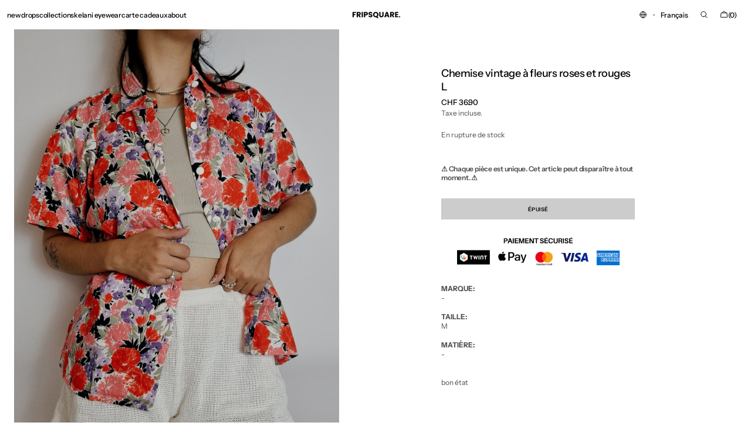

--- FILE ---
content_type: text/html; charset=utf-8
request_url: https://frip-square.com/products/chemise-vintage-a-fleurs-roses-et-rouges-l
body_size: 60665
content:
<!doctype html>
<html class="no-js" lang="fr" data-scheme="light" dir="ltr">
  <head>
    <meta charset="utf-8">
    <meta http-equiv="X-UA-Compatible" content="IE=edge">
    <meta name="viewport" content="width=device-width,initial-scale=1">
    <meta name="theme-color" content="">
    <link rel="canonical" href="https://frip-square.com/products/chemise-vintage-a-fleurs-roses-et-rouges-l">
    <link rel="preconnect" href="https://cdn.shopify.com" crossorigin><link rel="icon" type="image/png" href="//frip-square.com/cdn/shop/files/FRIPSQUARE_1110_x_2000_px_1110_x_1110_px_40_x_40_px_1.png?crop=center&height=32&v=1767270446&width=32"><link rel="preconnect" href="https://fonts.shopifycdn.com" crossorigin><title>Chemise vintage à fleurs roses et rouges L</title>

    
      <meta name="description" content="MARQUE:- TAILLE:M  MATIÈRE: - bon état  ">
    

    

<meta property="og:site_name" content="fripsquare">
<meta property="og:url" content="https://frip-square.com/products/chemise-vintage-a-fleurs-roses-et-rouges-l">
<meta property="og:title" content="Chemise vintage à fleurs roses et rouges L">
<meta property="og:type" content="product">
<meta property="og:description" content="MARQUE:- TAILLE:M  MATIÈRE: - bon état  "><meta property="og:image" content="http://frip-square.com/cdn/shop/files/image_bbb4888c-66af-4520-8ceb-381a65b324e8.jpg?v=1690725976">
  <meta property="og:image:secure_url" content="https://frip-square.com/cdn/shop/files/image_bbb4888c-66af-4520-8ceb-381a65b324e8.jpg?v=1690725976">
  <meta property="og:image:width" content="1920">
  <meta property="og:image:height" content="2560"><meta property="og:price:amount" content="36.90">
  <meta property="og:price:currency" content="CHF"><meta name="twitter:card" content="summary_large_image">
<meta name="twitter:title" content="Chemise vintage à fleurs roses et rouges L">
<meta name="twitter:description" content="MARQUE:- TAILLE:M  MATIÈRE: - bon état  ">


    <script src="//frip-square.com/cdn/shop/t/26/assets/constants.js?v=37383056447335370521767107908" defer="defer"></script>
    <script src="//frip-square.com/cdn/shop/t/26/assets/pubsub.js?v=34180055027472970951767107909" defer="defer"></script>
    <script src="//frip-square.com/cdn/shop/t/26/assets/global.js?v=165575480447705559341767107908" defer="defer"></script><script src="//frip-square.com/cdn/shop/t/26/assets/quick-add.js?v=146548005023498117021767107909" defer="defer"></script>
      <script src="//frip-square.com/cdn/shop/t/26/assets/product-form.js?v=160058906045576660171767107908" defer="defer"></script>
    

    <script>window.performance && window.performance.mark && window.performance.mark('shopify.content_for_header.start');</script><meta name="google-site-verification" content="VN859YoB6_rrG9WfbxYUy-H88CpM93njk4q-S9iZRt8">
<meta id="shopify-digital-wallet" name="shopify-digital-wallet" content="/41318908065/digital_wallets/dialog">
<meta name="shopify-checkout-api-token" content="520b53de06b81b21ce0d15d8b536a37b">
<link rel="alternate" hreflang="x-default" href="https://frip-square.com/products/chemise-vintage-a-fleurs-roses-et-rouges-l">
<link rel="alternate" hreflang="fr" href="https://frip-square.com/products/chemise-vintage-a-fleurs-roses-et-rouges-l">
<link rel="alternate" hreflang="en" href="https://frip-square.com/en/products/chemise-vintage-a-fleurs-roses-et-rouges-l">
<link rel="alternate" hreflang="de" href="https://frip-square.com/de/products/chemise-vintage-a-fleurs-roses-et-rouges-l">
<link rel="alternate" type="application/json+oembed" href="https://frip-square.com/products/chemise-vintage-a-fleurs-roses-et-rouges-l.oembed">
<script async="async" src="/checkouts/internal/preloads.js?locale=fr-CH"></script>
<link rel="preconnect" href="https://shop.app" crossorigin="anonymous">
<script async="async" src="https://shop.app/checkouts/internal/preloads.js?locale=fr-CH&shop_id=41318908065" crossorigin="anonymous"></script>
<script id="apple-pay-shop-capabilities" type="application/json">{"shopId":41318908065,"countryCode":"CH","currencyCode":"CHF","merchantCapabilities":["supports3DS"],"merchantId":"gid:\/\/shopify\/Shop\/41318908065","merchantName":"fripsquare","requiredBillingContactFields":["postalAddress","email","phone"],"requiredShippingContactFields":["postalAddress","email","phone"],"shippingType":"shipping","supportedNetworks":["visa","masterCard","amex"],"total":{"type":"pending","label":"fripsquare","amount":"1.00"},"shopifyPaymentsEnabled":true,"supportsSubscriptions":true}</script>
<script id="shopify-features" type="application/json">{"accessToken":"520b53de06b81b21ce0d15d8b536a37b","betas":["rich-media-storefront-analytics"],"domain":"frip-square.com","predictiveSearch":true,"shopId":41318908065,"locale":"fr"}</script>
<script>var Shopify = Shopify || {};
Shopify.shop = "fripsquare.myshopify.com";
Shopify.locale = "fr";
Shopify.currency = {"active":"CHF","rate":"1.0"};
Shopify.country = "CH";
Shopify.theme = {"name":"Madrid","id":189406773623,"schema_name":"Madrid","schema_version":"1.3.0","theme_store_id":2870,"role":"main"};
Shopify.theme.handle = "null";
Shopify.theme.style = {"id":null,"handle":null};
Shopify.cdnHost = "frip-square.com/cdn";
Shopify.routes = Shopify.routes || {};
Shopify.routes.root = "/";</script>
<script type="module">!function(o){(o.Shopify=o.Shopify||{}).modules=!0}(window);</script>
<script>!function(o){function n(){var o=[];function n(){o.push(Array.prototype.slice.apply(arguments))}return n.q=o,n}var t=o.Shopify=o.Shopify||{};t.loadFeatures=n(),t.autoloadFeatures=n()}(window);</script>
<script>
  window.ShopifyPay = window.ShopifyPay || {};
  window.ShopifyPay.apiHost = "shop.app\/pay";
  window.ShopifyPay.redirectState = null;
</script>
<script id="shop-js-analytics" type="application/json">{"pageType":"product"}</script>
<script defer="defer" async type="module" src="//frip-square.com/cdn/shopifycloud/shop-js/modules/v2/client.init-shop-cart-sync_BcDpqI9l.fr.esm.js"></script>
<script defer="defer" async type="module" src="//frip-square.com/cdn/shopifycloud/shop-js/modules/v2/chunk.common_a1Rf5Dlz.esm.js"></script>
<script defer="defer" async type="module" src="//frip-square.com/cdn/shopifycloud/shop-js/modules/v2/chunk.modal_Djra7sW9.esm.js"></script>
<script type="module">
  await import("//frip-square.com/cdn/shopifycloud/shop-js/modules/v2/client.init-shop-cart-sync_BcDpqI9l.fr.esm.js");
await import("//frip-square.com/cdn/shopifycloud/shop-js/modules/v2/chunk.common_a1Rf5Dlz.esm.js");
await import("//frip-square.com/cdn/shopifycloud/shop-js/modules/v2/chunk.modal_Djra7sW9.esm.js");

  window.Shopify.SignInWithShop?.initShopCartSync?.({"fedCMEnabled":true,"windoidEnabled":true});

</script>
<script>
  window.Shopify = window.Shopify || {};
  if (!window.Shopify.featureAssets) window.Shopify.featureAssets = {};
  window.Shopify.featureAssets['shop-js'] = {"shop-cart-sync":["modules/v2/client.shop-cart-sync_BLrx53Hf.fr.esm.js","modules/v2/chunk.common_a1Rf5Dlz.esm.js","modules/v2/chunk.modal_Djra7sW9.esm.js"],"init-fed-cm":["modules/v2/client.init-fed-cm_C8SUwJ8U.fr.esm.js","modules/v2/chunk.common_a1Rf5Dlz.esm.js","modules/v2/chunk.modal_Djra7sW9.esm.js"],"shop-cash-offers":["modules/v2/client.shop-cash-offers_BBp_MjBM.fr.esm.js","modules/v2/chunk.common_a1Rf5Dlz.esm.js","modules/v2/chunk.modal_Djra7sW9.esm.js"],"shop-login-button":["modules/v2/client.shop-login-button_Dw6kG_iO.fr.esm.js","modules/v2/chunk.common_a1Rf5Dlz.esm.js","modules/v2/chunk.modal_Djra7sW9.esm.js"],"pay-button":["modules/v2/client.pay-button_BJDaAh68.fr.esm.js","modules/v2/chunk.common_a1Rf5Dlz.esm.js","modules/v2/chunk.modal_Djra7sW9.esm.js"],"shop-button":["modules/v2/client.shop-button_DBWL94V3.fr.esm.js","modules/v2/chunk.common_a1Rf5Dlz.esm.js","modules/v2/chunk.modal_Djra7sW9.esm.js"],"avatar":["modules/v2/client.avatar_BTnouDA3.fr.esm.js"],"init-windoid":["modules/v2/client.init-windoid_77FSIiws.fr.esm.js","modules/v2/chunk.common_a1Rf5Dlz.esm.js","modules/v2/chunk.modal_Djra7sW9.esm.js"],"init-shop-for-new-customer-accounts":["modules/v2/client.init-shop-for-new-customer-accounts_QoC3RJm9.fr.esm.js","modules/v2/client.shop-login-button_Dw6kG_iO.fr.esm.js","modules/v2/chunk.common_a1Rf5Dlz.esm.js","modules/v2/chunk.modal_Djra7sW9.esm.js"],"init-shop-email-lookup-coordinator":["modules/v2/client.init-shop-email-lookup-coordinator_D4ioGzPw.fr.esm.js","modules/v2/chunk.common_a1Rf5Dlz.esm.js","modules/v2/chunk.modal_Djra7sW9.esm.js"],"init-shop-cart-sync":["modules/v2/client.init-shop-cart-sync_BcDpqI9l.fr.esm.js","modules/v2/chunk.common_a1Rf5Dlz.esm.js","modules/v2/chunk.modal_Djra7sW9.esm.js"],"shop-toast-manager":["modules/v2/client.shop-toast-manager_B-eIbpHW.fr.esm.js","modules/v2/chunk.common_a1Rf5Dlz.esm.js","modules/v2/chunk.modal_Djra7sW9.esm.js"],"init-customer-accounts":["modules/v2/client.init-customer-accounts_BcBSUbIK.fr.esm.js","modules/v2/client.shop-login-button_Dw6kG_iO.fr.esm.js","modules/v2/chunk.common_a1Rf5Dlz.esm.js","modules/v2/chunk.modal_Djra7sW9.esm.js"],"init-customer-accounts-sign-up":["modules/v2/client.init-customer-accounts-sign-up_DvG__VHD.fr.esm.js","modules/v2/client.shop-login-button_Dw6kG_iO.fr.esm.js","modules/v2/chunk.common_a1Rf5Dlz.esm.js","modules/v2/chunk.modal_Djra7sW9.esm.js"],"shop-follow-button":["modules/v2/client.shop-follow-button_Dnx6fDH9.fr.esm.js","modules/v2/chunk.common_a1Rf5Dlz.esm.js","modules/v2/chunk.modal_Djra7sW9.esm.js"],"checkout-modal":["modules/v2/client.checkout-modal_BDH3MUqJ.fr.esm.js","modules/v2/chunk.common_a1Rf5Dlz.esm.js","modules/v2/chunk.modal_Djra7sW9.esm.js"],"shop-login":["modules/v2/client.shop-login_CV9Paj8R.fr.esm.js","modules/v2/chunk.common_a1Rf5Dlz.esm.js","modules/v2/chunk.modal_Djra7sW9.esm.js"],"lead-capture":["modules/v2/client.lead-capture_DGQOTB4e.fr.esm.js","modules/v2/chunk.common_a1Rf5Dlz.esm.js","modules/v2/chunk.modal_Djra7sW9.esm.js"],"payment-terms":["modules/v2/client.payment-terms_BQYK7nq4.fr.esm.js","modules/v2/chunk.common_a1Rf5Dlz.esm.js","modules/v2/chunk.modal_Djra7sW9.esm.js"]};
</script>
<script>(function() {
  var isLoaded = false;
  function asyncLoad() {
    if (isLoaded) return;
    isLoaded = true;
    var urls = ["\/\/shopify.privy.com\/widget.js?shop=fripsquare.myshopify.com","https:\/\/cdn.hextom.com\/js\/freeshippingbar.js?shop=fripsquare.myshopify.com","https:\/\/loox.io\/widget\/KsPe4tyAGW\/loox.1745521627676.js?shop=fripsquare.myshopify.com","https:\/\/sp-micro-next.b-cdn.net\/sp-micro.umd.js?shop=fripsquare.myshopify.com","https:\/\/cdn.pushowl.com\/latest\/sdks\/pushowl-shopify.js?subdomain=fripsquare\u0026environment=production\u0026guid=a6d1a90e-3145-470f-b1b7-62bcdc443372\u0026shop=fripsquare.myshopify.com"];
    for (var i = 0; i < urls.length; i++) {
      var s = document.createElement('script');
      s.type = 'text/javascript';
      s.async = true;
      s.src = urls[i];
      var x = document.getElementsByTagName('script')[0];
      x.parentNode.insertBefore(s, x);
    }
  };
  if(window.attachEvent) {
    window.attachEvent('onload', asyncLoad);
  } else {
    window.addEventListener('load', asyncLoad, false);
  }
})();</script>
<script id="__st">var __st={"a":41318908065,"offset":3600,"reqid":"35a434fc-4a6c-430f-b5c7-93d3f6aff855-1769473730","pageurl":"frip-square.com\/products\/chemise-vintage-a-fleurs-roses-et-rouges-l","u":"45855c8cc59d","p":"product","rtyp":"product","rid":7739197096097};</script>
<script>window.ShopifyPaypalV4VisibilityTracking = true;</script>
<script id="captcha-bootstrap">!function(){'use strict';const t='contact',e='account',n='new_comment',o=[[t,t],['blogs',n],['comments',n],[t,'customer']],c=[[e,'customer_login'],[e,'guest_login'],[e,'recover_customer_password'],[e,'create_customer']],r=t=>t.map((([t,e])=>`form[action*='/${t}']:not([data-nocaptcha='true']) input[name='form_type'][value='${e}']`)).join(','),a=t=>()=>t?[...document.querySelectorAll(t)].map((t=>t.form)):[];function s(){const t=[...o],e=r(t);return a(e)}const i='password',u='form_key',d=['recaptcha-v3-token','g-recaptcha-response','h-captcha-response',i],f=()=>{try{return window.sessionStorage}catch{return}},m='__shopify_v',_=t=>t.elements[u];function p(t,e,n=!1){try{const o=window.sessionStorage,c=JSON.parse(o.getItem(e)),{data:r}=function(t){const{data:e,action:n}=t;return t[m]||n?{data:e,action:n}:{data:t,action:n}}(c);for(const[e,n]of Object.entries(r))t.elements[e]&&(t.elements[e].value=n);n&&o.removeItem(e)}catch(o){console.error('form repopulation failed',{error:o})}}const l='form_type',E='cptcha';function T(t){t.dataset[E]=!0}const w=window,h=w.document,L='Shopify',v='ce_forms',y='captcha';let A=!1;((t,e)=>{const n=(g='f06e6c50-85a8-45c8-87d0-21a2b65856fe',I='https://cdn.shopify.com/shopifycloud/storefront-forms-hcaptcha/ce_storefront_forms_captcha_hcaptcha.v1.5.2.iife.js',D={infoText:'Protégé par hCaptcha',privacyText:'Confidentialité',termsText:'Conditions'},(t,e,n)=>{const o=w[L][v],c=o.bindForm;if(c)return c(t,g,e,D).then(n);var r;o.q.push([[t,g,e,D],n]),r=I,A||(h.body.append(Object.assign(h.createElement('script'),{id:'captcha-provider',async:!0,src:r})),A=!0)});var g,I,D;w[L]=w[L]||{},w[L][v]=w[L][v]||{},w[L][v].q=[],w[L][y]=w[L][y]||{},w[L][y].protect=function(t,e){n(t,void 0,e),T(t)},Object.freeze(w[L][y]),function(t,e,n,w,h,L){const[v,y,A,g]=function(t,e,n){const i=e?o:[],u=t?c:[],d=[...i,...u],f=r(d),m=r(i),_=r(d.filter((([t,e])=>n.includes(e))));return[a(f),a(m),a(_),s()]}(w,h,L),I=t=>{const e=t.target;return e instanceof HTMLFormElement?e:e&&e.form},D=t=>v().includes(t);t.addEventListener('submit',(t=>{const e=I(t);if(!e)return;const n=D(e)&&!e.dataset.hcaptchaBound&&!e.dataset.recaptchaBound,o=_(e),c=g().includes(e)&&(!o||!o.value);(n||c)&&t.preventDefault(),c&&!n&&(function(t){try{if(!f())return;!function(t){const e=f();if(!e)return;const n=_(t);if(!n)return;const o=n.value;o&&e.removeItem(o)}(t);const e=Array.from(Array(32),(()=>Math.random().toString(36)[2])).join('');!function(t,e){_(t)||t.append(Object.assign(document.createElement('input'),{type:'hidden',name:u})),t.elements[u].value=e}(t,e),function(t,e){const n=f();if(!n)return;const o=[...t.querySelectorAll(`input[type='${i}']`)].map((({name:t})=>t)),c=[...d,...o],r={};for(const[a,s]of new FormData(t).entries())c.includes(a)||(r[a]=s);n.setItem(e,JSON.stringify({[m]:1,action:t.action,data:r}))}(t,e)}catch(e){console.error('failed to persist form',e)}}(e),e.submit())}));const S=(t,e)=>{t&&!t.dataset[E]&&(n(t,e.some((e=>e===t))),T(t))};for(const o of['focusin','change'])t.addEventListener(o,(t=>{const e=I(t);D(e)&&S(e,y())}));const B=e.get('form_key'),M=e.get(l),P=B&&M;t.addEventListener('DOMContentLoaded',(()=>{const t=y();if(P)for(const e of t)e.elements[l].value===M&&p(e,B);[...new Set([...A(),...v().filter((t=>'true'===t.dataset.shopifyCaptcha))])].forEach((e=>S(e,t)))}))}(h,new URLSearchParams(w.location.search),n,t,e,['guest_login'])})(!0,!0)}();</script>
<script integrity="sha256-4kQ18oKyAcykRKYeNunJcIwy7WH5gtpwJnB7kiuLZ1E=" data-source-attribution="shopify.loadfeatures" defer="defer" src="//frip-square.com/cdn/shopifycloud/storefront/assets/storefront/load_feature-a0a9edcb.js" crossorigin="anonymous"></script>
<script crossorigin="anonymous" defer="defer" src="//frip-square.com/cdn/shopifycloud/storefront/assets/shopify_pay/storefront-65b4c6d7.js?v=20250812"></script>
<script data-source-attribution="shopify.dynamic_checkout.dynamic.init">var Shopify=Shopify||{};Shopify.PaymentButton=Shopify.PaymentButton||{isStorefrontPortableWallets:!0,init:function(){window.Shopify.PaymentButton.init=function(){};var t=document.createElement("script");t.src="https://frip-square.com/cdn/shopifycloud/portable-wallets/latest/portable-wallets.fr.js",t.type="module",document.head.appendChild(t)}};
</script>
<script data-source-attribution="shopify.dynamic_checkout.buyer_consent">
  function portableWalletsHideBuyerConsent(e){var t=document.getElementById("shopify-buyer-consent"),n=document.getElementById("shopify-subscription-policy-button");t&&n&&(t.classList.add("hidden"),t.setAttribute("aria-hidden","true"),n.removeEventListener("click",e))}function portableWalletsShowBuyerConsent(e){var t=document.getElementById("shopify-buyer-consent"),n=document.getElementById("shopify-subscription-policy-button");t&&n&&(t.classList.remove("hidden"),t.removeAttribute("aria-hidden"),n.addEventListener("click",e))}window.Shopify?.PaymentButton&&(window.Shopify.PaymentButton.hideBuyerConsent=portableWalletsHideBuyerConsent,window.Shopify.PaymentButton.showBuyerConsent=portableWalletsShowBuyerConsent);
</script>
<script data-source-attribution="shopify.dynamic_checkout.cart.bootstrap">document.addEventListener("DOMContentLoaded",(function(){function t(){return document.querySelector("shopify-accelerated-checkout-cart, shopify-accelerated-checkout")}if(t())Shopify.PaymentButton.init();else{new MutationObserver((function(e,n){t()&&(Shopify.PaymentButton.init(),n.disconnect())})).observe(document.body,{childList:!0,subtree:!0})}}));
</script>
<link id="shopify-accelerated-checkout-styles" rel="stylesheet" media="screen" href="https://frip-square.com/cdn/shopifycloud/portable-wallets/latest/accelerated-checkout-backwards-compat.css" crossorigin="anonymous">
<style id="shopify-accelerated-checkout-cart">
        #shopify-buyer-consent {
  margin-top: 1em;
  display: inline-block;
  width: 100%;
}

#shopify-buyer-consent.hidden {
  display: none;
}

#shopify-subscription-policy-button {
  background: none;
  border: none;
  padding: 0;
  text-decoration: underline;
  font-size: inherit;
  cursor: pointer;
}

#shopify-subscription-policy-button::before {
  box-shadow: none;
}

      </style>
<script id="sections-script" data-sections="main-product,header" defer="defer" src="//frip-square.com/cdn/shop/t/26/compiled_assets/scripts.js?v=7979"></script>
<script>window.performance && window.performance.mark && window.performance.mark('shopify.content_for_header.end');</script>

    <style data-shopify>
          @font-face {
  font-family: "Instrument Sans";
  font-weight: 500;
  font-style: normal;
  font-display: swap;
  src: url("//frip-square.com/cdn/fonts/instrument_sans/instrumentsans_n5.1ce463e1cc056566f977610764d93d4704464858.woff2") format("woff2"),
       url("//frip-square.com/cdn/fonts/instrument_sans/instrumentsans_n5.9079eb7bba230c9d8d8d3a7d101aa9d9f40b6d14.woff") format("woff");
}

          @font-face {
  font-family: "Instrument Sans";
  font-weight: 500;
  font-style: normal;
  font-display: swap;
  src: url("//frip-square.com/cdn/fonts/instrument_sans/instrumentsans_n5.1ce463e1cc056566f977610764d93d4704464858.woff2") format("woff2"),
       url("//frip-square.com/cdn/fonts/instrument_sans/instrumentsans_n5.9079eb7bba230c9d8d8d3a7d101aa9d9f40b6d14.woff") format("woff");
}

          @font-face {
  font-family: "Instrument Sans";
  font-weight: 400;
  font-style: normal;
  font-display: swap;
  src: url("//frip-square.com/cdn/fonts/instrument_sans/instrumentsans_n4.db86542ae5e1596dbdb28c279ae6c2086c4c5bfa.woff2") format("woff2"),
       url("//frip-square.com/cdn/fonts/instrument_sans/instrumentsans_n4.510f1b081e58d08c30978f465518799851ef6d8b.woff") format("woff");
}

          @font-face {
  font-family: "Instrument Sans";
  font-weight: 400;
  font-style: normal;
  font-display: swap;
  src: url("//frip-square.com/cdn/fonts/instrument_sans/instrumentsans_n4.db86542ae5e1596dbdb28c279ae6c2086c4c5bfa.woff2") format("woff2"),
       url("//frip-square.com/cdn/fonts/instrument_sans/instrumentsans_n4.510f1b081e58d08c30978f465518799851ef6d8b.woff") format("woff");
}

          @font-face {
  font-family: "Instrument Sans";
  font-weight: 600;
  font-style: normal;
  font-display: swap;
  src: url("//frip-square.com/cdn/fonts/instrument_sans/instrumentsans_n6.27dc66245013a6f7f317d383a3cc9a0c347fb42d.woff2") format("woff2"),
       url("//frip-square.com/cdn/fonts/instrument_sans/instrumentsans_n6.1a71efbeeb140ec495af80aad612ad55e19e6d0e.woff") format("woff");
}

          @font-face {
  font-family: "Instrument Sans";
  font-weight: 600;
  font-style: normal;
  font-display: swap;
  src: url("//frip-square.com/cdn/fonts/instrument_sans/instrumentsans_n6.27dc66245013a6f7f317d383a3cc9a0c347fb42d.woff2") format("woff2"),
       url("//frip-square.com/cdn/fonts/instrument_sans/instrumentsans_n6.1a71efbeeb140ec495af80aad612ad55e19e6d0e.woff") format("woff");
}

          @font-face {
  font-family: "Instrument Sans";
  font-weight: 500;
  font-style: normal;
  font-display: swap;
  src: url("//frip-square.com/cdn/fonts/instrument_sans/instrumentsans_n5.1ce463e1cc056566f977610764d93d4704464858.woff2") format("woff2"),
       url("//frip-square.com/cdn/fonts/instrument_sans/instrumentsans_n5.9079eb7bba230c9d8d8d3a7d101aa9d9f40b6d14.woff") format("woff");
}

          @font-face {
  font-family: "Instrument Sans";
  font-weight: 500;
  font-style: normal;
  font-display: swap;
  src: url("//frip-square.com/cdn/fonts/instrument_sans/instrumentsans_n5.1ce463e1cc056566f977610764d93d4704464858.woff2") format("woff2"),
       url("//frip-square.com/cdn/fonts/instrument_sans/instrumentsans_n5.9079eb7bba230c9d8d8d3a7d101aa9d9f40b6d14.woff") format("woff");
}

          @font-face {
  font-family: "Instrument Sans";
  font-weight: 500;
  font-style: normal;
  font-display: swap;
  src: url("//frip-square.com/cdn/fonts/instrument_sans/instrumentsans_n5.1ce463e1cc056566f977610764d93d4704464858.woff2") format("woff2"),
       url("//frip-square.com/cdn/fonts/instrument_sans/instrumentsans_n5.9079eb7bba230c9d8d8d3a7d101aa9d9f40b6d14.woff") format("woff");
}

          @font-face {
  font-family: "Instrument Sans";
  font-weight: 400;
  font-style: normal;
  font-display: swap;
  src: url("//frip-square.com/cdn/fonts/instrument_sans/instrumentsans_n4.db86542ae5e1596dbdb28c279ae6c2086c4c5bfa.woff2") format("woff2"),
       url("//frip-square.com/cdn/fonts/instrument_sans/instrumentsans_n4.510f1b081e58d08c30978f465518799851ef6d8b.woff") format("woff");
}

          
          @font-face {
  font-family: "Instrument Sans";
  font-weight: 400;
  font-style: normal;
  font-display: swap;
  src: url("//frip-square.com/cdn/fonts/instrument_sans/instrumentsans_n4.db86542ae5e1596dbdb28c279ae6c2086c4c5bfa.woff2") format("woff2"),
       url("//frip-square.com/cdn/fonts/instrument_sans/instrumentsans_n4.510f1b081e58d08c30978f465518799851ef6d8b.woff") format("woff");
}

          @font-face {
  font-family: "Instrument Sans";
  font-weight: 500;
  font-style: normal;
  font-display: swap;
  src: url("//frip-square.com/cdn/fonts/instrument_sans/instrumentsans_n5.1ce463e1cc056566f977610764d93d4704464858.woff2") format("woff2"),
       url("//frip-square.com/cdn/fonts/instrument_sans/instrumentsans_n5.9079eb7bba230c9d8d8d3a7d101aa9d9f40b6d14.woff") format("woff");
}

          @font-face {
  font-family: "Instrument Sans";
  font-weight: 700;
  font-style: normal;
  font-display: swap;
  src: url("//frip-square.com/cdn/fonts/instrument_sans/instrumentsans_n7.e4ad9032e203f9a0977786c356573ced65a7419a.woff2") format("woff2"),
       url("//frip-square.com/cdn/fonts/instrument_sans/instrumentsans_n7.b9e40f166fb7639074ba34738101a9d2990bb41a.woff") format("woff");
}

          @font-face {
  font-family: "Instrument Sans";
  font-weight: 400;
  font-style: italic;
  font-display: swap;
  src: url("//frip-square.com/cdn/fonts/instrument_sans/instrumentsans_i4.028d3c3cd8d085648c808ceb20cd2fd1eb3560e5.woff2") format("woff2"),
       url("//frip-square.com/cdn/fonts/instrument_sans/instrumentsans_i4.7e90d82df8dee29a99237cd19cc529d2206706a2.woff") format("woff");
}

          @font-face {
  font-family: "Instrument Sans";
  font-weight: 500;
  font-style: italic;
  font-display: swap;
  src: url("//frip-square.com/cdn/fonts/instrument_sans/instrumentsans_i5.d2033775d4997e4dcd0d47ebdd5234b5c14e3f53.woff2") format("woff2"),
       url("//frip-square.com/cdn/fonts/instrument_sans/instrumentsans_i5.8e3cfa86b65acf809ce72bc4f9b58f185ef6b8c7.woff") format("woff");
}

          @font-face {
  font-family: "Instrument Sans";
  font-weight: 700;
  font-style: italic;
  font-display: swap;
  src: url("//frip-square.com/cdn/fonts/instrument_sans/instrumentsans_i7.d6063bb5d8f9cbf96eace9e8801697c54f363c6a.woff2") format("woff2"),
       url("//frip-square.com/cdn/fonts/instrument_sans/instrumentsans_i7.ce33afe63f8198a3ac4261b826b560103542cd36.woff") format("woff");
}


          
        :root,
          	[data-scheme=light] .color-background-1 {
          		--color-background: 255,255,255;
              --color-background-secondary: 245,245,245;
          		
          			--gradient-background: #ffffff;
          		
          		--color-foreground: 0, 0, 0;
          		--color-foreground-secondary: 77, 77, 77;
          		--color-foreground-title: 0, 0, 0;

          		--color-button-text: 255, 255, 255;
          		--color-button-text-hover: 255, 255, 255;
          		--color-button: 0, 0, 0;
          		--color-button-hover: 40, 40, 40;

          		--color-button-secondary: 235, 235, 235;
          		--color-button-secondary-hover: 238, 238, 238;
          		--color-button-secondary-text: 0, 0, 0;
          		--color-button-secondary-text-hover: 0, 0, 0;

          		--color-button-tertiary-text: 0, 0, 0;
          		--color-button-tertiary-text-hover: 255, 255, 255;
          		--color-button-tertiary: 0, 0, 0;
          		--color-button-tertiary-hover: 0, 0, 0;

          		--color-overlay: 0, 0, 0;
          		--color-border-input: 204, 204, 204;
          		--color-border-input-hover: 128, 128, 128;
          		--color-background-input: 255, 250, 250;
          		--color-border: 225, 225, 225;
          	}
          	@media (prefers-color-scheme: light) {
        	:root,
          		[data-scheme=auto] .color-background-1 {
          			--color-background: 255,255,255;
                --color-background-secondaryu: 245,245,245;
          			
          				--gradient-background: #ffffff;
          			
          			--color-foreground: 0, 0, 0;
          			--color-foreground-secondary: 77, 77, 77;
          			--color-foreground-title: 0, 0, 0;

          			--color-button-text: 255, 255, 255;
          			--color-button-text-hover: 255, 255, 255;
          			--color-button: 0, 0, 0;
          			--color-button-hover: 40, 40, 40;

          			--color-button-secondary: 235, 235, 235;
          			--color-button-secondary-hover: 238, 238, 238;
          			--color-button-secondary-text: 0, 0, 0;
          			--color-button-secondary-text-hover: 0, 0, 0;

          			--color-button-tertiary-text: 0, 0, 0;
          			--color-button-tertiary-text-hover: 255, 255, 255;
          			--color-button-tertiary: 0, 0, 0;
          			--color-button-tertiary-hover: 0, 0, 0;

          			--color-overlay: 0, 0, 0;
          			--color-border-input: 204, 204, 204;
          			--color-border-input-hover: 128, 128, 128;
          			--color-background-input: 255, 250, 250;
          			--color-border: 225, 225, 225;
          		}
          	}
          
        
          	[data-scheme=light] .color-background-2 {
          		--color-background: 40,40,40;
              --color-background-secondary: 31,31,31;
          		
          			--gradient-background: #282828;
          		
          		--color-foreground: 255, 255, 255;
          		--color-foreground-secondary: 169, 169, 169;
          		--color-foreground-title: 255, 255, 255;

          		--color-button-text: 0, 0, 0;
          		--color-button-text-hover: 0, 0, 0;
          		--color-button: 255, 255, 255;
          		--color-button-hover: 238, 238, 238;

          		--color-button-secondary: 0, 0, 0;
          		--color-button-secondary-hover: 40, 40, 40;
          		--color-button-secondary-text: 255, 255, 255;
          		--color-button-secondary-text-hover: 255, 255, 255;

          		--color-button-tertiary-text: 0, 0, 0;
          		--color-button-tertiary-text-hover: 0, 0, 0;
          		--color-button-tertiary: 255, 255, 255;
          		--color-button-tertiary-hover: 255, 255, 255;

          		--color-overlay: 0, 0, 0;
          		--color-border-input: 62, 62, 62;
          		--color-border-input-hover: 62, 62, 62;
          		--color-background-input: 53, 53, 53;
          		--color-border: 222, 217, 212;
          	}
          	@media (prefers-color-scheme: light) {
        	
          		[data-scheme=auto] .color-background-2 {
          			--color-background: 40,40,40;
                --color-background-secondaryu: 31,31,31;
          			
          				--gradient-background: #282828;
          			
          			--color-foreground: 255, 255, 255;
          			--color-foreground-secondary: 169, 169, 169;
          			--color-foreground-title: 255, 255, 255;

          			--color-button-text: 0, 0, 0;
          			--color-button-text-hover: 0, 0, 0;
          			--color-button: 255, 255, 255;
          			--color-button-hover: 238, 238, 238;

          			--color-button-secondary: 0, 0, 0;
          			--color-button-secondary-hover: 40, 40, 40;
          			--color-button-secondary-text: 255, 255, 255;
          			--color-button-secondary-text-hover: 255, 255, 255;

          			--color-button-tertiary-text: 0, 0, 0;
          			--color-button-tertiary-text-hover: 0, 0, 0;
          			--color-button-tertiary: 255, 255, 255;
          			--color-button-tertiary-hover: 255, 255, 255;

          			--color-overlay: 0, 0, 0;
          			--color-border-input: 62, 62, 62;
          			--color-border-input-hover: 62, 62, 62;
          			--color-background-input: 53, 53, 53;
          			--color-border: 222, 217, 212;
          		}
          	}
          

          body, .color-background-1, .color-background-2 {
          color: rgba(var(--color-foreground));
          /*background-color: rgb(var(--color-background));*/
          background: rgb(var(--color-background));
	        background: var(--gradient-background);
          background-attachment: fixed;
          }

          :root {
          	--announcement-height: 0px;
          	--header-height: 0px;
          	--breadcrumbs-height: 0px;

          	--spaced-section: 5rem;
						
						--border-radius-media: 0px;

          	--font-body-family: "Instrument Sans", sans-serif;
          	--font-body-style: normal;
          	--font-body-weight: 400;

          	--font-body-scale: 1.4;
          	--font-body-second-scale: 1.2;
          	--font-body-line-height: 1.5;

          	--font-heading-family: "Instrument Sans", sans-serif;
          	--font-heading-style: normal;
          	--font-heading-weight: 500;
          	--font-heading-letter-spacing: -0.3em;
          	--font-heading-line-height: 1.3;

          	--font-subtitle-family: "Instrument Sans", sans-serif;
          	--font-subtitle-style: normal;
          	--font-subtitle-weight: 600;
          	--font-subtitle-text-transform: none;
          	--font-subtitle-scale: 1.34;

          	--font-heading-h1-scale: 1.0;
          	--font-heading-h2-scale: 1.0;
          	--font-heading-h3-scale: 1.0;

          	--font-heading-card-family: "Instrument Sans", sans-serif;
          	--font-heading-card-style: normal;
          	--font-heading-card-weight: 500;
          	--font-text-card-family: "Instrument Sans", sans-serif;
          	--font-text-card-style: normal;
          	--font-text-card-weight: 400;
          	--font-heading-card-letter-spacing: -0.2em;


          	--font-heading-card-scale: 1.09;
          	--font-text-card-scale: 1.4;

          	--font-button-family: "Instrument Sans", sans-serif;
          	--font-button-style: normal;
          	--font-button-weight: 600;
          	--font-button-text-transform: uppercase;
          	--font-button-scale: 1.0;

          	--font-button-family: "Instrument Sans", sans-serif;
          	--font-button-style: normal;
          	--font-button-weight: 600;
          	--font-button-text-transform: uppercase;
          	--font-button-letter-spacing: 0.6em;
          	--font-subtitle-letter-spacing: -0.2em;

          	--font-header-menu-family: "Instrument Sans", sans-serif;
          	--font-header-menu-style: normal;
          	--font-header-menu-weight: 500;
          	--font-header-menu-scale: 1.34;
          	--font-header-menu-letter-spacing: -0.2em;
          	--font-header-menu-text-transform: none;

          	--font-footer-menu-family: "Instrument Sans", sans-serif;
          	--font-footer-menu-style: normal;
          	--font-footer-menu-weight: 500;
            --font-footer-menu-scale: 1.34;
            --font-footer-menu-letter-spacing: -0.2em;
          	--font-footer-menu-text-transform: none;

          	--font-popups-heading-family: "Instrument Sans", sans-serif;
            --font-popups-heading-style: normal;
            --font-popups-heading-weight: 500;
            --font-popups-text-family: "Instrument Sans", sans-serif;
            --font-popups-text-style: normal;
            --font-popups-text-weight: 400;
            --font-popup-heading-scale: 1.23;
            --font-popup-desc-scale: 1.0;
            --font-popup-text-scale: 1.07;
            --font-notification-heading-scale: 1.0;
            --font-notification-text-scale: 1.0;

          	--border-radius-button: 0px;
          	--payment-terms-background-color: ;
          	--color-card-price-new: 0, 0, 0;
          	--color-card-price-old: 153, 153, 153;
            --color-badge-sale-background: 255, 255, 255;
		      	--color-badge-sale-text: 0, 0, 0;
            --color-badge-soldout-background: 255, 255, 255;
            --color-badge-soldout-text: 0, 0, 0;
            --color-badge-custom-background: 255, 255, 255;
            --color-badge-custom-text: 0, 0, 0;
            --color-product-card-slider-control: 0, 0, 0;
          }

          @media screen and (min-width: 990px) {
          	:root {
          		--spaced-section: 16rem;
          	}
          }

          *,
          *::before,
          *::after {
            box-sizing: inherit;
          }

          html {
            box-sizing: border-box;
            font-size: 10px;
            height: 100%;
          }

          body {
            position: relative;
            display: grid;
            grid-template-rows: auto auto 1fr auto;
            grid-template-columns: 100%;
            min-height: 100%;
            margin: 0;
            font-size: calc(var(--font-body-scale) * 1rem);
            line-height: var(--font-body-line-height);
            font-family: var(--font-body-family);
            font-style: var(--font-body-style);
            font-weight: var(--font-body-weight);
            overflow-x: hidden;
          }
          
    </style>
    <style data-shopify>
  
  [data-scheme=dark] .color-background-1 {
  	--color-background: 31, 31, 31;
  	--color-overlay: 0, 0, 0;
  	--gradient-background: rgb(31, 31, 31);
  	--color-foreground: 255, 255, 255;
  	--color-foreground-secondary: 169, 169, 169;
  	--color-foreground-title: 255, 255, 255;
  	--color-border-input: 53, 53, 53;
  	--color-border-input-hover: 80, 80, 80;
  	--color-background-input: 31, 31, 31;
  	--color-border: 90, 90, 90;
  	--color-announcement-bar: 0, 0, 0;
  	--color-announcement-bar-background-1: 0, 0, 0;
  	--color-link: 255, 255, 255;
  	--alpha-link: 0.5;
  	--color-button: 53, 53, 53;
  	--color-button-hover: 0, 0, 0;
  	--color-button-text: 255, 255, 255;
  	--color-button-text-hover: 255, 255, 255;
  	--color-button-secondary: 53, 53, 53;
  	--color-button-secondary-hover: 0, 0, 0;
  	--color-button-secondary-text: 255, 255, 255;
  	--color-button-secondary-text-hover: 255, 255, 255;
  	--color-button-tertiary: 255, 255, 255;
  	--color-button-tertiary-hover: 255, 255, 255;
  	--color-button-tertiary-text: 255, 255, 255;
  	--color-button-tertiary-text-hover: 0, 0, 0;
  	--alpha-button-background: 1;
  	--alpha-button-border: 1;
  	--color-social: 255, 255, 255;
  	--color-placeholder-input: 255, 255, 255;
  	--color-card-price-new: 255, 255, 255;
  	--color-card-price-old: 169, 169, 169;
  	--color-error-background: 0, 0, 0;
  	--color-title-text: 255, 255, 255;

		.product-popup-modal__content, 
		.drawer__inner, 
		.drawer .cart-item .quantity,
		#search-modal .search__content,
		#search-modal .search__input,
		#account-modal .account__content,
		.burger-menu__wrapper,
		.burger-menu__header,
		.burger-menu__submenu-inner,
		.banner-popup-modal__content,
		.quick-add-modal__content,
		.quick-add-modal .product__outer,
		.product__badge .badge
		{
			background: #2a2a2a;
		}

		.product-form__controls-group label.variant-swatch:hover,
		.product-form__controls-group input:checked:not(.disabled)+label.variant-swatch{
			border-color: #626262;
		}
  }
  @media (prefers-color-scheme: dark) {
  	[data-scheme=auto] .color-background-1 {
  		--color-background: 31, 31, 31;
  		--gradient-background: rgb(31, 31, 31);
  		--color-overlay: 0, 0, 0;
  		--color-foreground: 255, 255, 255;
  		--color-foreground-secondary: 169, 169, 169;
  		--color-foreground-title: 255, 255, 255;
  		--color-border-input: 53, 53, 53;
  		--color-border-input-hover: 10, 10, 10;
  		--color-background-input: 31, 31, 31;
  		--color-border: 90, 90, 90;
  		--color-announcement-bar: 0, 0, 0;
  		--color-announcement-bar-background-1: 0, 0, 0;
  		--color-link: 255, 255, 255;
  		--alpha-link: 0.5;
  		--color-button: 53, 53, 53;
  		--color-button-hover: 0, 0, 0;
  		--color-button-text: 255, 255, 255;
  		--color-button-text-hover: 255, 255, 255;
  		--color-button-secondary: 53, 53, 53;
  		--color-button-secondary-hover: 0, 0, 0;
  		--color-button-secondary-text: 255, 255, 255;
  		--color-button-secondary-text-hover: 255, 255, 255;
  		--color-button-tertiary: 255, 255, 255;
  		--color-button-tertiary-hover: 255, 255, 255;
  		--color-button-tertiary-text: 255, 255, 255;
  		--color-button-tertiary-text-hover: 0, 0, 0;
  		--alpha-button-background: 1;
  		--alpha-button-border: 1;
  		--color-social: 255, 255, 255;
  		--color-placeholder-input: 255, 255, 255;
  		--color-card-price-new: 255, 255, 255;
  		--color-card-price-old: 169, 169, 169;
  		--color-error-background: 0, 0, 0;
  		--color-title-text: 255, 255, 255;

			.product-popup-modal__content, 
			.drawer__inner, 
			.drawer .cart-item .quantity,
			#search-modal .search__content,
			#search-modal .search__input,
			#account-modal .account__content,
			.burger-menu__wrapper,
			.burger-menu__header,
			.burger-menu__submenu-inner,
			.banner-popup-modal__content,
			.quick-add-modal__content,
			.quick-add-modal .product__outer,
			.product__badge .badge
			{
				background: #2a2a2a;
			}

			.product-form__controls-group label.variant-swatch:hover,
			.product-form__controls-group input:checked:not(.disabled)+label.variant-swatch{
				border-color: #626262;
			}
  	}
  }
  
  [data-scheme=dark] .color-background-2 {
  	--color-background: 31, 31, 31;
  	--color-overlay: 0, 0, 0;
  	--gradient-background: rgb(31, 31, 31);
  	--color-foreground: 255, 255, 255;
  	--color-foreground-secondary: 169, 169, 169;
  	--color-foreground-title: 255, 255, 255;
  	--color-border-input: 53, 53, 53;
  	--color-border-input-hover: 80, 80, 80;
  	--color-background-input: 31, 31, 31;
  	--color-border: 90, 90, 90;
  	--color-announcement-bar: 0, 0, 0;
  	--color-announcement-bar-background-1: 0, 0, 0;
  	--color-link: 255, 255, 255;
  	--alpha-link: 0.5;
  	--color-button: 53, 53, 53;
  	--color-button-hover: 0, 0, 0;
  	--color-button-text: 255, 255, 255;
  	--color-button-text-hover: 255, 255, 255;
  	--color-button-secondary: 53, 53, 53;
  	--color-button-secondary-hover: 0, 0, 0;
  	--color-button-secondary-text: 255, 255, 255;
  	--color-button-secondary-text-hover: 255, 255, 255;
  	--color-button-tertiary: 255, 255, 255;
  	--color-button-tertiary-hover: 255, 255, 255;
  	--color-button-tertiary-text: 255, 255, 255;
  	--color-button-tertiary-text-hover: 0, 0, 0;
  	--alpha-button-background: 1;
  	--alpha-button-border: 1;
  	--color-social: 255, 255, 255;
  	--color-placeholder-input: 255, 255, 255;
  	--color-card-price-new: 255, 255, 255;
  	--color-card-price-old: 169, 169, 169;
  	--color-error-background: 0, 0, 0;
  	--color-title-text: 255, 255, 255;

		.product-popup-modal__content, 
		.drawer__inner, 
		.drawer .cart-item .quantity,
		#search-modal .search__content,
		#search-modal .search__input,
		#account-modal .account__content,
		.burger-menu__wrapper,
		.burger-menu__header,
		.burger-menu__submenu-inner,
		.banner-popup-modal__content,
		.quick-add-modal__content,
		.quick-add-modal .product__outer,
		.product__badge .badge
		{
			background: #2a2a2a;
		}

		.product-form__controls-group label.variant-swatch:hover,
		.product-form__controls-group input:checked:not(.disabled)+label.variant-swatch{
			border-color: #626262;
		}
  }
  @media (prefers-color-scheme: dark) {
  	[data-scheme=auto] .color-background-2 {
  		--color-background: 31, 31, 31;
  		--gradient-background: rgb(31, 31, 31);
  		--color-overlay: 0, 0, 0;
  		--color-foreground: 255, 255, 255;
  		--color-foreground-secondary: 169, 169, 169;
  		--color-foreground-title: 255, 255, 255;
  		--color-border-input: 53, 53, 53;
  		--color-border-input-hover: 10, 10, 10;
  		--color-background-input: 31, 31, 31;
  		--color-border: 90, 90, 90;
  		--color-announcement-bar: 0, 0, 0;
  		--color-announcement-bar-background-1: 0, 0, 0;
  		--color-link: 255, 255, 255;
  		--alpha-link: 0.5;
  		--color-button: 53, 53, 53;
  		--color-button-hover: 0, 0, 0;
  		--color-button-text: 255, 255, 255;
  		--color-button-text-hover: 255, 255, 255;
  		--color-button-secondary: 53, 53, 53;
  		--color-button-secondary-hover: 0, 0, 0;
  		--color-button-secondary-text: 255, 255, 255;
  		--color-button-secondary-text-hover: 255, 255, 255;
  		--color-button-tertiary: 255, 255, 255;
  		--color-button-tertiary-hover: 255, 255, 255;
  		--color-button-tertiary-text: 255, 255, 255;
  		--color-button-tertiary-text-hover: 0, 0, 0;
  		--alpha-button-background: 1;
  		--alpha-button-border: 1;
  		--color-social: 255, 255, 255;
  		--color-placeholder-input: 255, 255, 255;
  		--color-card-price-new: 255, 255, 255;
  		--color-card-price-old: 169, 169, 169;
  		--color-error-background: 0, 0, 0;
  		--color-title-text: 255, 255, 255;

			.product-popup-modal__content, 
			.drawer__inner, 
			.drawer .cart-item .quantity,
			#search-modal .search__content,
			#search-modal .search__input,
			#account-modal .account__content,
			.burger-menu__wrapper,
			.burger-menu__header,
			.burger-menu__submenu-inner,
			.banner-popup-modal__content,
			.quick-add-modal__content,
			.quick-add-modal .product__outer,
			.product__badge .badge
			{
				background: #2a2a2a;
			}

			.product-form__controls-group label.variant-swatch:hover,
			.product-form__controls-group input:checked:not(.disabled)+label.variant-swatch{
				border-color: #626262;
			}
  	}
  }
  
  [data-scheme=dark] {
  	--color-background: 31, 31, 31;
  	--color-background-secondary: 40, 40, 40;
  	--gradient-background: rgb(31, 31, 31);
  	--color-overlay: 0, 0, 0;
  	--color-foreground: 255, 255, 255;
  	--color-foreground-secondary: 169, 169, 169;
  	--color-foreground-title: 255, 255, 255;
  	--color-border-input: 53, 53, 53;
		--color-border-input-hover: 80, 80, 80;
		--color-background-input: 31, 31, 31;
  	--color-border: 90, 90, 90;
  	--color-announcement-bar: 0, 0, 0;
  	--color-announcement-bar-background-1: 0, 0, 0;
  	--color-link: 255, 255, 255;
  	--alpha-link: 0.5;
  	--color-button: 53, 53, 53;
  	--color-button-hover: 0, 0, 0;
  	--color-button-text: 255, 255, 255;
  	--color-button-text-hover: 255, 255, 255;
  	--color-button-secondary: 53, 53, 53;
  	--color-button-secondary-hover: 0, 0, 0;
  	--color-button-secondary-text: 255, 255, 255;
  	--color-button-secondary-text-hover: 255, 255, 255;
  	--color-button-tertiary: 255, 255, 255;
  	--color-button-tertiary-hover: 255, 255, 255;
  	--color-button-tertiary-text: 255, 255, 255;
  	--color-button-tertiary-text-hover: 0, 0, 0;
  	--alpha-button-background: 1;
  	--alpha-button-border: 1;
  	--color-social: 255, 255, 255;
  	--color-placeholder-input: 255, 255, 255;
  	--color-card-price-new: 255, 255, 255;
  	--color-card-price-old: 169, 169, 169;
  	--color-error-background: 0, 0, 0;
  	--color-title-text: 255, 255, 255;

  	.color-background-1 {
  		--color-background: 31, 31, 31;
   	}
  	.color-background-2 {
  		--color-background: 40, 40, 40;
  		--gradient-background: rgb(40, 40, 40);
  	}

		.product-popup-modal__content, 
		.drawer__inner, 
		.drawer .cart-item .quantity,
		#search-modal .search__content,
		#search-modal .search__input,
		#account-modal .account__content,
		.burger-menu__wrapper,
		.burger-menu__header,
		.burger-menu__submenu-inner,
		.banner-popup-modal__content,
		.quick-add-modal__content,
		.quick-add-modal .product__outer,
		.product__badge .badge
		{
			background: #2a2a2a;
		}

		.product-form__controls-group label.variant-swatch:hover,
		.product-form__controls-group input:checked:not(.disabled)+label.variant-swatch{
			border-color: #626262;
		}
  }
  @media (prefers-color-scheme: dark) {
  	[data-scheme=auto] {
  		--color-background: 31, 31, 31;
  		--color-background-secondary: 40, 40, 40;
  		--gradient-background: rgb(31, 31, 31);
  		--color-overlay: 0, 0, 0;
  		--color-foreground: 255, 255, 255;
  		--color-foreground-secondary: 169, 169, 169;
  		--color-foreground-title: 255, 255, 255;
  		--color-border-input: 53, 53, 53;
  		--color-border-input-hover: 10, 10, 10;
  		--color-background-input: 31, 31, 31;
  		--color-border: 90, 90, 90;
  		--color-announcement-bar: 0, 0, 0;
  		--color-announcement-bar-background-1: 0, 0, 0;
  		--color-link: 255, 255, 255;
  		--alpha-link: 0.5;
  		--color-button: 53, 53, 53;
  		--color-button-hover: 0, 0, 0;
  		--color-button-text: 255, 255, 255;
  		--color-button-text-hover: 255, 255, 255;
  		--color-button-secondary: 53, 53, 53;
  		--color-button-secondary-hover: 0, 0, 0;
  		--color-button-secondary-text: 255, 255, 255;
  		--color-button-secondary-text-hover: 255, 255, 255;
  		--color-button-tertiary: 255, 255, 255;
  		--color-button-tertiary-hover: 255, 255, 255;
  		--color-button-tertiary-text: 255, 255, 255;
  		--color-button-tertiary-text-hover: 0, 0, 0;
  		--alpha-button-background: 1;
  		--alpha-button-border: 1;
  		--color-social: 255, 255, 255;
  		--color-placeholder-input: 255, 255, 255;
  		--color-card-price-new: 255, 255, 255;
  		--color-card-price-old: 169, 169, 169;
  		--color-error-background: 0, 0, 0;
  		--color-title-text: 255, 255, 255;

  		.color-background-1 {
  			--color-background: 31, 31, 31;
  		}
  		.color-background-2 {
  			--color-background: 40, 40, 40;
  			--gradient-background: rgb(40, 40, 40);
  		}

			.product-popup-modal__content, 
			.drawer__inner, 
			.drawer .cart-item .quantity,
			#search-modal .search__content,
			#search-modal .search__input,
			#account-modal .account__content,
			.burger-menu__wrapper,
			.burger-menu__header,
			.burger-menu__submenu-inner,
			.banner-popup-modal__content,
			.quick-add-modal__content,
			.quick-add-modal .product__outer,
			.product__badge .badge
			{
				background: #2a2a2a;
			}

			.product-form__controls-group label.variant-swatch:hover,
			.product-form__controls-group input:checked:not(.disabled)+label.variant-swatch{
				border-color: #626262;
			}
  	}
  }
</style>

    <link href="//frip-square.com/cdn/shop/t/26/assets/swiper-bundle.min.css?v=10773525569039877401767107909" rel="stylesheet" type="text/css" media="all" />
    <link href="//frip-square.com/cdn/shop/t/26/assets/base.css?v=88922277492322371771767107908" rel="stylesheet" type="text/css" media="all" /><link href="//frip-square.com/cdn/shop/t/26/assets/section-reviews.css?v=141889312181886721001767107909" rel="stylesheet" type="text/css" media="all" /><link
        rel="stylesheet"
        href="//frip-square.com/cdn/shop/t/26/assets/component-predictive-search.css?v=144246773441862421381767107908"
        media="print"
        onload="this.media='all'"
      ><link rel="stylesheet" href="//frip-square.com/cdn/shop/t/26/assets/component-deferred-media.css?v=68707802736351725321767107908" media="all">
        <link
          rel="preload"
          href="//frip-square.com/cdn/shop/t/26/assets/quick-add.css?v=142639485855388150731767107909"
          as="style"
          onload="this.onload=null;this.rel='stylesheet'"
        ><link rel="preload" as="font" href="//frip-square.com/cdn/fonts/instrument_sans/instrumentsans_n4.db86542ae5e1596dbdb28c279ae6c2086c4c5bfa.woff2" type="font/woff2" crossorigin><link rel="preload" as="font" href="//frip-square.com/cdn/fonts/instrument_sans/instrumentsans_n5.1ce463e1cc056566f977610764d93d4704464858.woff2" type="font/woff2" crossorigin><script>
      document.documentElement.className = document.documentElement.className.replace('no-js', 'js');
      if (Shopify.designMode) {
        document.documentElement.classList.add('shopify-design-mode');
      }
    </script>

    <script src="//frip-square.com/cdn/shop/t/26/assets/jquery-3.6.0.js?v=184217876181003224711767107908" defer="defer"></script>
    <script src="//frip-square.com/cdn/shop/t/26/assets/ScrollTrigger.min.js?v=105224310842884405841767107908" defer="defer"></script>
    <script src="//frip-square.com/cdn/shop/t/26/assets/gsap.min.js?v=143236058134962329301767107908" defer="defer"></script>
    <script src="//frip-square.com/cdn/shop/t/26/assets/swiper-bundle.min.js?v=78431384336979601251767107909" defer="defer"></script>
    <script src="//frip-square.com/cdn/shop/t/26/assets/product-card.js?v=177787655361850681331767107908" defer="defer"></script>
    <script src="//frip-square.com/cdn/shop/t/26/assets/popup.js?v=97084539172307783421767107908" defer="defer"></script>
    
    
      <script src="//frip-square.com/cdn/shop/t/26/assets/scroll-top.js?v=170710243080011536291767107909" defer="defer"></script>
    

    <script>
      let cscoDarkMode = {};

      (function () {
        const body = document.querySelector('html[data-scheme]');

        cscoDarkMode = {
          init: function (e) {
            this.initMode(e);
            window.matchMedia('(prefers-color-scheme: dark)').addListener((e) => {
              this.initMode(e);
            });

            window.addEventListener('load', () => {
              const toggleBtns = document.querySelectorAll('.header__toggle-scheme');
              toggleBtns.forEach((btn) => {
                btn.addEventListener('click', (e) => {
                  e.preventDefault();

                  if ('auto' === body.getAttribute('data-scheme')) {
                    if (window.matchMedia('(prefers-color-scheme: dark)').matches) {
                      cscoDarkMode.changeScheme('light', true);
                    } else if (window.matchMedia('(prefers-color-scheme: light)').matches) {
                      cscoDarkMode.changeScheme('dark', true);
                    }
                  } else {
                    if ('dark' === body.getAttribute('data-scheme')) {
                      cscoDarkMode.changeScheme('light', true);
                    } else {
                      cscoDarkMode.changeScheme('dark', true);
                    }
                  }
                });
              });
            });
          },
          initMode: function (e) {
            let siteScheme = false;
            switch (
              'light' // Field. User’s system preference.
            ) {
              case 'dark':
                siteScheme = 'dark';
                break;
              case 'light':
                siteScheme = 'light';
                break;
              case 'system':
                siteScheme = 'auto';
                break;
            }
            if ('false') {
              // Field. Enable dark/light mode toggle.
              if ('light' === localStorage.getItem('_color_schema')) {
                siteScheme = 'light';
              }
              if ('dark' === localStorage.getItem('_color_schema')) {
                siteScheme = 'dark';
              }
            }
            if (siteScheme && siteScheme !== body.getAttribute('data-scheme')) {
              this.changeScheme(siteScheme, false);
            }
          },
          changeScheme: function (siteScheme, cookie) {
            body.classList.add('scheme-toggled');
            body.setAttribute('data-scheme', siteScheme);
            if (cookie) {
              localStorage.setItem('_color_schema', siteScheme);
            }
            setTimeout(() => {
              body.classList.remove('scheme-toggled');
            }, 100);
          },
        };
      })();

      cscoDarkMode.init();

      document.addEventListener('shopify:section:load', function () {
        setTimeout(() => {
          cscoDarkMode.init();
        }, 100);
      });
    </script>
  <link href="https://monorail-edge.shopifysvc.com" rel="dns-prefetch">
<script>(function(){if ("sendBeacon" in navigator && "performance" in window) {try {var session_token_from_headers = performance.getEntriesByType('navigation')[0].serverTiming.find(x => x.name == '_s').description;} catch {var session_token_from_headers = undefined;}var session_cookie_matches = document.cookie.match(/_shopify_s=([^;]*)/);var session_token_from_cookie = session_cookie_matches && session_cookie_matches.length === 2 ? session_cookie_matches[1] : "";var session_token = session_token_from_headers || session_token_from_cookie || "";function handle_abandonment_event(e) {var entries = performance.getEntries().filter(function(entry) {return /monorail-edge.shopifysvc.com/.test(entry.name);});if (!window.abandonment_tracked && entries.length === 0) {window.abandonment_tracked = true;var currentMs = Date.now();var navigation_start = performance.timing.navigationStart;var payload = {shop_id: 41318908065,url: window.location.href,navigation_start,duration: currentMs - navigation_start,session_token,page_type: "product"};window.navigator.sendBeacon("https://monorail-edge.shopifysvc.com/v1/produce", JSON.stringify({schema_id: "online_store_buyer_site_abandonment/1.1",payload: payload,metadata: {event_created_at_ms: currentMs,event_sent_at_ms: currentMs}}));}}window.addEventListener('pagehide', handle_abandonment_event);}}());</script>
<script id="web-pixels-manager-setup">(function e(e,d,r,n,o){if(void 0===o&&(o={}),!Boolean(null===(a=null===(i=window.Shopify)||void 0===i?void 0:i.analytics)||void 0===a?void 0:a.replayQueue)){var i,a;window.Shopify=window.Shopify||{};var t=window.Shopify;t.analytics=t.analytics||{};var s=t.analytics;s.replayQueue=[],s.publish=function(e,d,r){return s.replayQueue.push([e,d,r]),!0};try{self.performance.mark("wpm:start")}catch(e){}var l=function(){var e={modern:/Edge?\/(1{2}[4-9]|1[2-9]\d|[2-9]\d{2}|\d{4,})\.\d+(\.\d+|)|Firefox\/(1{2}[4-9]|1[2-9]\d|[2-9]\d{2}|\d{4,})\.\d+(\.\d+|)|Chrom(ium|e)\/(9{2}|\d{3,})\.\d+(\.\d+|)|(Maci|X1{2}).+ Version\/(15\.\d+|(1[6-9]|[2-9]\d|\d{3,})\.\d+)([,.]\d+|)( \(\w+\)|)( Mobile\/\w+|) Safari\/|Chrome.+OPR\/(9{2}|\d{3,})\.\d+\.\d+|(CPU[ +]OS|iPhone[ +]OS|CPU[ +]iPhone|CPU IPhone OS|CPU iPad OS)[ +]+(15[._]\d+|(1[6-9]|[2-9]\d|\d{3,})[._]\d+)([._]\d+|)|Android:?[ /-](13[3-9]|1[4-9]\d|[2-9]\d{2}|\d{4,})(\.\d+|)(\.\d+|)|Android.+Firefox\/(13[5-9]|1[4-9]\d|[2-9]\d{2}|\d{4,})\.\d+(\.\d+|)|Android.+Chrom(ium|e)\/(13[3-9]|1[4-9]\d|[2-9]\d{2}|\d{4,})\.\d+(\.\d+|)|SamsungBrowser\/([2-9]\d|\d{3,})\.\d+/,legacy:/Edge?\/(1[6-9]|[2-9]\d|\d{3,})\.\d+(\.\d+|)|Firefox\/(5[4-9]|[6-9]\d|\d{3,})\.\d+(\.\d+|)|Chrom(ium|e)\/(5[1-9]|[6-9]\d|\d{3,})\.\d+(\.\d+|)([\d.]+$|.*Safari\/(?![\d.]+ Edge\/[\d.]+$))|(Maci|X1{2}).+ Version\/(10\.\d+|(1[1-9]|[2-9]\d|\d{3,})\.\d+)([,.]\d+|)( \(\w+\)|)( Mobile\/\w+|) Safari\/|Chrome.+OPR\/(3[89]|[4-9]\d|\d{3,})\.\d+\.\d+|(CPU[ +]OS|iPhone[ +]OS|CPU[ +]iPhone|CPU IPhone OS|CPU iPad OS)[ +]+(10[._]\d+|(1[1-9]|[2-9]\d|\d{3,})[._]\d+)([._]\d+|)|Android:?[ /-](13[3-9]|1[4-9]\d|[2-9]\d{2}|\d{4,})(\.\d+|)(\.\d+|)|Mobile Safari.+OPR\/([89]\d|\d{3,})\.\d+\.\d+|Android.+Firefox\/(13[5-9]|1[4-9]\d|[2-9]\d{2}|\d{4,})\.\d+(\.\d+|)|Android.+Chrom(ium|e)\/(13[3-9]|1[4-9]\d|[2-9]\d{2}|\d{4,})\.\d+(\.\d+|)|Android.+(UC? ?Browser|UCWEB|U3)[ /]?(15\.([5-9]|\d{2,})|(1[6-9]|[2-9]\d|\d{3,})\.\d+)\.\d+|SamsungBrowser\/(5\.\d+|([6-9]|\d{2,})\.\d+)|Android.+MQ{2}Browser\/(14(\.(9|\d{2,})|)|(1[5-9]|[2-9]\d|\d{3,})(\.\d+|))(\.\d+|)|K[Aa][Ii]OS\/(3\.\d+|([4-9]|\d{2,})\.\d+)(\.\d+|)/},d=e.modern,r=e.legacy,n=navigator.userAgent;return n.match(d)?"modern":n.match(r)?"legacy":"unknown"}(),u="modern"===l?"modern":"legacy",c=(null!=n?n:{modern:"",legacy:""})[u],f=function(e){return[e.baseUrl,"/wpm","/b",e.hashVersion,"modern"===e.buildTarget?"m":"l",".js"].join("")}({baseUrl:d,hashVersion:r,buildTarget:u}),m=function(e){var d=e.version,r=e.bundleTarget,n=e.surface,o=e.pageUrl,i=e.monorailEndpoint;return{emit:function(e){var a=e.status,t=e.errorMsg,s=(new Date).getTime(),l=JSON.stringify({metadata:{event_sent_at_ms:s},events:[{schema_id:"web_pixels_manager_load/3.1",payload:{version:d,bundle_target:r,page_url:o,status:a,surface:n,error_msg:t},metadata:{event_created_at_ms:s}}]});if(!i)return console&&console.warn&&console.warn("[Web Pixels Manager] No Monorail endpoint provided, skipping logging."),!1;try{return self.navigator.sendBeacon.bind(self.navigator)(i,l)}catch(e){}var u=new XMLHttpRequest;try{return u.open("POST",i,!0),u.setRequestHeader("Content-Type","text/plain"),u.send(l),!0}catch(e){return console&&console.warn&&console.warn("[Web Pixels Manager] Got an unhandled error while logging to Monorail."),!1}}}}({version:r,bundleTarget:l,surface:e.surface,pageUrl:self.location.href,monorailEndpoint:e.monorailEndpoint});try{o.browserTarget=l,function(e){var d=e.src,r=e.async,n=void 0===r||r,o=e.onload,i=e.onerror,a=e.sri,t=e.scriptDataAttributes,s=void 0===t?{}:t,l=document.createElement("script"),u=document.querySelector("head"),c=document.querySelector("body");if(l.async=n,l.src=d,a&&(l.integrity=a,l.crossOrigin="anonymous"),s)for(var f in s)if(Object.prototype.hasOwnProperty.call(s,f))try{l.dataset[f]=s[f]}catch(e){}if(o&&l.addEventListener("load",o),i&&l.addEventListener("error",i),u)u.appendChild(l);else{if(!c)throw new Error("Did not find a head or body element to append the script");c.appendChild(l)}}({src:f,async:!0,onload:function(){if(!function(){var e,d;return Boolean(null===(d=null===(e=window.Shopify)||void 0===e?void 0:e.analytics)||void 0===d?void 0:d.initialized)}()){var d=window.webPixelsManager.init(e)||void 0;if(d){var r=window.Shopify.analytics;r.replayQueue.forEach((function(e){var r=e[0],n=e[1],o=e[2];d.publishCustomEvent(r,n,o)})),r.replayQueue=[],r.publish=d.publishCustomEvent,r.visitor=d.visitor,r.initialized=!0}}},onerror:function(){return m.emit({status:"failed",errorMsg:"".concat(f," has failed to load")})},sri:function(e){var d=/^sha384-[A-Za-z0-9+/=]+$/;return"string"==typeof e&&d.test(e)}(c)?c:"",scriptDataAttributes:o}),m.emit({status:"loading"})}catch(e){m.emit({status:"failed",errorMsg:(null==e?void 0:e.message)||"Unknown error"})}}})({shopId: 41318908065,storefrontBaseUrl: "https://frip-square.com",extensionsBaseUrl: "https://extensions.shopifycdn.com/cdn/shopifycloud/web-pixels-manager",monorailEndpoint: "https://monorail-edge.shopifysvc.com/unstable/produce_batch",surface: "storefront-renderer",enabledBetaFlags: ["2dca8a86"],webPixelsConfigList: [{"id":"1752007031","configuration":"{\"backendUrl\":\"https:\\\/\\\/api.salespop.com\",\"shopifyDomain\":\"fripsquare.myshopify.com\"}","eventPayloadVersion":"v1","runtimeContext":"STRICT","scriptVersion":"bb83dd074d22fef7d4e3cfe7cac23089","type":"APP","apiClientId":1869884,"privacyPurposes":["ANALYTICS"],"dataSharingAdjustments":{"protectedCustomerApprovalScopes":["read_customer_address","read_customer_name","read_customer_personal_data"]}},{"id":"1551696247","configuration":"{\"subdomain\": \"fripsquare\"}","eventPayloadVersion":"v1","runtimeContext":"STRICT","scriptVersion":"69e1bed23f1568abe06fb9d113379033","type":"APP","apiClientId":1615517,"privacyPurposes":["ANALYTICS","MARKETING","SALE_OF_DATA"],"dataSharingAdjustments":{"protectedCustomerApprovalScopes":["read_customer_address","read_customer_email","read_customer_name","read_customer_personal_data","read_customer_phone"]}},{"id":"222429345","configuration":"{\"pixel_id\":\"839282600326843\",\"pixel_type\":\"facebook_pixel\",\"metaapp_system_user_token\":\"-\"}","eventPayloadVersion":"v1","runtimeContext":"OPEN","scriptVersion":"ca16bc87fe92b6042fbaa3acc2fbdaa6","type":"APP","apiClientId":2329312,"privacyPurposes":["ANALYTICS","MARKETING","SALE_OF_DATA"],"dataSharingAdjustments":{"protectedCustomerApprovalScopes":["read_customer_address","read_customer_email","read_customer_name","read_customer_personal_data","read_customer_phone"]}},{"id":"89063585","configuration":"{\"tagID\":\"2613168812899\"}","eventPayloadVersion":"v1","runtimeContext":"STRICT","scriptVersion":"18031546ee651571ed29edbe71a3550b","type":"APP","apiClientId":3009811,"privacyPurposes":["ANALYTICS","MARKETING","SALE_OF_DATA"],"dataSharingAdjustments":{"protectedCustomerApprovalScopes":["read_customer_address","read_customer_email","read_customer_name","read_customer_personal_data","read_customer_phone"]}},{"id":"181076343","eventPayloadVersion":"v1","runtimeContext":"LAX","scriptVersion":"1","type":"CUSTOM","privacyPurposes":["ANALYTICS"],"name":"Google Analytics tag (migrated)"},{"id":"shopify-app-pixel","configuration":"{}","eventPayloadVersion":"v1","runtimeContext":"STRICT","scriptVersion":"0450","apiClientId":"shopify-pixel","type":"APP","privacyPurposes":["ANALYTICS","MARKETING"]},{"id":"shopify-custom-pixel","eventPayloadVersion":"v1","runtimeContext":"LAX","scriptVersion":"0450","apiClientId":"shopify-pixel","type":"CUSTOM","privacyPurposes":["ANALYTICS","MARKETING"]}],isMerchantRequest: false,initData: {"shop":{"name":"fripsquare","paymentSettings":{"currencyCode":"CHF"},"myshopifyDomain":"fripsquare.myshopify.com","countryCode":"CH","storefrontUrl":"https:\/\/frip-square.com"},"customer":null,"cart":null,"checkout":null,"productVariants":[{"price":{"amount":36.9,"currencyCode":"CHF"},"product":{"title":"Chemise vintage à fleurs roses et rouges  L","vendor":"fripsquare","id":"7739197096097","untranslatedTitle":"Chemise vintage à fleurs roses et rouges  L","url":"\/products\/chemise-vintage-a-fleurs-roses-et-rouges-l","type":"Chemise"},"id":"43133841604769","image":{"src":"\/\/frip-square.com\/cdn\/shop\/files\/image_bbb4888c-66af-4520-8ceb-381a65b324e8.jpg?v=1690725976"},"sku":null,"title":"Default Title","untranslatedTitle":"Default Title"}],"purchasingCompany":null},},"https://frip-square.com/cdn","fcfee988w5aeb613cpc8e4bc33m6693e112",{"modern":"","legacy":""},{"shopId":"41318908065","storefrontBaseUrl":"https:\/\/frip-square.com","extensionBaseUrl":"https:\/\/extensions.shopifycdn.com\/cdn\/shopifycloud\/web-pixels-manager","surface":"storefront-renderer","enabledBetaFlags":"[\"2dca8a86\"]","isMerchantRequest":"false","hashVersion":"fcfee988w5aeb613cpc8e4bc33m6693e112","publish":"custom","events":"[[\"page_viewed\",{}],[\"product_viewed\",{\"productVariant\":{\"price\":{\"amount\":36.9,\"currencyCode\":\"CHF\"},\"product\":{\"title\":\"Chemise vintage à fleurs roses et rouges  L\",\"vendor\":\"fripsquare\",\"id\":\"7739197096097\",\"untranslatedTitle\":\"Chemise vintage à fleurs roses et rouges  L\",\"url\":\"\/products\/chemise-vintage-a-fleurs-roses-et-rouges-l\",\"type\":\"Chemise\"},\"id\":\"43133841604769\",\"image\":{\"src\":\"\/\/frip-square.com\/cdn\/shop\/files\/image_bbb4888c-66af-4520-8ceb-381a65b324e8.jpg?v=1690725976\"},\"sku\":null,\"title\":\"Default Title\",\"untranslatedTitle\":\"Default Title\"}}]]"});</script><script>
  window.ShopifyAnalytics = window.ShopifyAnalytics || {};
  window.ShopifyAnalytics.meta = window.ShopifyAnalytics.meta || {};
  window.ShopifyAnalytics.meta.currency = 'CHF';
  var meta = {"product":{"id":7739197096097,"gid":"gid:\/\/shopify\/Product\/7739197096097","vendor":"fripsquare","type":"Chemise","handle":"chemise-vintage-a-fleurs-roses-et-rouges-l","variants":[{"id":43133841604769,"price":3690,"name":"Chemise vintage à fleurs roses et rouges  L","public_title":null,"sku":null}],"remote":false},"page":{"pageType":"product","resourceType":"product","resourceId":7739197096097,"requestId":"35a434fc-4a6c-430f-b5c7-93d3f6aff855-1769473730"}};
  for (var attr in meta) {
    window.ShopifyAnalytics.meta[attr] = meta[attr];
  }
</script>
<script class="analytics">
  (function () {
    var customDocumentWrite = function(content) {
      var jquery = null;

      if (window.jQuery) {
        jquery = window.jQuery;
      } else if (window.Checkout && window.Checkout.$) {
        jquery = window.Checkout.$;
      }

      if (jquery) {
        jquery('body').append(content);
      }
    };

    var hasLoggedConversion = function(token) {
      if (token) {
        return document.cookie.indexOf('loggedConversion=' + token) !== -1;
      }
      return false;
    }

    var setCookieIfConversion = function(token) {
      if (token) {
        var twoMonthsFromNow = new Date(Date.now());
        twoMonthsFromNow.setMonth(twoMonthsFromNow.getMonth() + 2);

        document.cookie = 'loggedConversion=' + token + '; expires=' + twoMonthsFromNow;
      }
    }

    var trekkie = window.ShopifyAnalytics.lib = window.trekkie = window.trekkie || [];
    if (trekkie.integrations) {
      return;
    }
    trekkie.methods = [
      'identify',
      'page',
      'ready',
      'track',
      'trackForm',
      'trackLink'
    ];
    trekkie.factory = function(method) {
      return function() {
        var args = Array.prototype.slice.call(arguments);
        args.unshift(method);
        trekkie.push(args);
        return trekkie;
      };
    };
    for (var i = 0; i < trekkie.methods.length; i++) {
      var key = trekkie.methods[i];
      trekkie[key] = trekkie.factory(key);
    }
    trekkie.load = function(config) {
      trekkie.config = config || {};
      trekkie.config.initialDocumentCookie = document.cookie;
      var first = document.getElementsByTagName('script')[0];
      var script = document.createElement('script');
      script.type = 'text/javascript';
      script.onerror = function(e) {
        var scriptFallback = document.createElement('script');
        scriptFallback.type = 'text/javascript';
        scriptFallback.onerror = function(error) {
                var Monorail = {
      produce: function produce(monorailDomain, schemaId, payload) {
        var currentMs = new Date().getTime();
        var event = {
          schema_id: schemaId,
          payload: payload,
          metadata: {
            event_created_at_ms: currentMs,
            event_sent_at_ms: currentMs
          }
        };
        return Monorail.sendRequest("https://" + monorailDomain + "/v1/produce", JSON.stringify(event));
      },
      sendRequest: function sendRequest(endpointUrl, payload) {
        // Try the sendBeacon API
        if (window && window.navigator && typeof window.navigator.sendBeacon === 'function' && typeof window.Blob === 'function' && !Monorail.isIos12()) {
          var blobData = new window.Blob([payload], {
            type: 'text/plain'
          });

          if (window.navigator.sendBeacon(endpointUrl, blobData)) {
            return true;
          } // sendBeacon was not successful

        } // XHR beacon

        var xhr = new XMLHttpRequest();

        try {
          xhr.open('POST', endpointUrl);
          xhr.setRequestHeader('Content-Type', 'text/plain');
          xhr.send(payload);
        } catch (e) {
          console.log(e);
        }

        return false;
      },
      isIos12: function isIos12() {
        return window.navigator.userAgent.lastIndexOf('iPhone; CPU iPhone OS 12_') !== -1 || window.navigator.userAgent.lastIndexOf('iPad; CPU OS 12_') !== -1;
      }
    };
    Monorail.produce('monorail-edge.shopifysvc.com',
      'trekkie_storefront_load_errors/1.1',
      {shop_id: 41318908065,
      theme_id: 189406773623,
      app_name: "storefront",
      context_url: window.location.href,
      source_url: "//frip-square.com/cdn/s/trekkie.storefront.a804e9514e4efded663580eddd6991fcc12b5451.min.js"});

        };
        scriptFallback.async = true;
        scriptFallback.src = '//frip-square.com/cdn/s/trekkie.storefront.a804e9514e4efded663580eddd6991fcc12b5451.min.js';
        first.parentNode.insertBefore(scriptFallback, first);
      };
      script.async = true;
      script.src = '//frip-square.com/cdn/s/trekkie.storefront.a804e9514e4efded663580eddd6991fcc12b5451.min.js';
      first.parentNode.insertBefore(script, first);
    };
    trekkie.load(
      {"Trekkie":{"appName":"storefront","development":false,"defaultAttributes":{"shopId":41318908065,"isMerchantRequest":null,"themeId":189406773623,"themeCityHash":"9466096610155426037","contentLanguage":"fr","currency":"CHF","eventMetadataId":"a052a4ab-1368-4341-8bcf-085e20f5d168"},"isServerSideCookieWritingEnabled":true,"monorailRegion":"shop_domain","enabledBetaFlags":["65f19447"]},"Session Attribution":{},"S2S":{"facebookCapiEnabled":true,"source":"trekkie-storefront-renderer","apiClientId":580111}}
    );

    var loaded = false;
    trekkie.ready(function() {
      if (loaded) return;
      loaded = true;

      window.ShopifyAnalytics.lib = window.trekkie;

      var originalDocumentWrite = document.write;
      document.write = customDocumentWrite;
      try { window.ShopifyAnalytics.merchantGoogleAnalytics.call(this); } catch(error) {};
      document.write = originalDocumentWrite;

      window.ShopifyAnalytics.lib.page(null,{"pageType":"product","resourceType":"product","resourceId":7739197096097,"requestId":"35a434fc-4a6c-430f-b5c7-93d3f6aff855-1769473730","shopifyEmitted":true});

      var match = window.location.pathname.match(/checkouts\/(.+)\/(thank_you|post_purchase)/)
      var token = match? match[1]: undefined;
      if (!hasLoggedConversion(token)) {
        setCookieIfConversion(token);
        window.ShopifyAnalytics.lib.track("Viewed Product",{"currency":"CHF","variantId":43133841604769,"productId":7739197096097,"productGid":"gid:\/\/shopify\/Product\/7739197096097","name":"Chemise vintage à fleurs roses et rouges  L","price":"36.90","sku":null,"brand":"fripsquare","variant":null,"category":"Chemise","nonInteraction":true,"remote":false},undefined,undefined,{"shopifyEmitted":true});
      window.ShopifyAnalytics.lib.track("monorail:\/\/trekkie_storefront_viewed_product\/1.1",{"currency":"CHF","variantId":43133841604769,"productId":7739197096097,"productGid":"gid:\/\/shopify\/Product\/7739197096097","name":"Chemise vintage à fleurs roses et rouges  L","price":"36.90","sku":null,"brand":"fripsquare","variant":null,"category":"Chemise","nonInteraction":true,"remote":false,"referer":"https:\/\/frip-square.com\/products\/chemise-vintage-a-fleurs-roses-et-rouges-l"});
      }
    });


        var eventsListenerScript = document.createElement('script');
        eventsListenerScript.async = true;
        eventsListenerScript.src = "//frip-square.com/cdn/shopifycloud/storefront/assets/shop_events_listener-3da45d37.js";
        document.getElementsByTagName('head')[0].appendChild(eventsListenerScript);

})();</script>
  <script>
  if (!window.ga || (window.ga && typeof window.ga !== 'function')) {
    window.ga = function ga() {
      (window.ga.q = window.ga.q || []).push(arguments);
      if (window.Shopify && window.Shopify.analytics && typeof window.Shopify.analytics.publish === 'function') {
        window.Shopify.analytics.publish("ga_stub_called", {}, {sendTo: "google_osp_migration"});
      }
      console.error("Shopify's Google Analytics stub called with:", Array.from(arguments), "\nSee https://help.shopify.com/manual/promoting-marketing/pixels/pixel-migration#google for more information.");
    };
    if (window.Shopify && window.Shopify.analytics && typeof window.Shopify.analytics.publish === 'function') {
      window.Shopify.analytics.publish("ga_stub_initialized", {}, {sendTo: "google_osp_migration"});
    }
  }
</script>
<script
  defer
  src="https://frip-square.com/cdn/shopifycloud/perf-kit/shopify-perf-kit-3.0.4.min.js"
  data-application="storefront-renderer"
  data-shop-id="41318908065"
  data-render-region="gcp-us-east1"
  data-page-type="product"
  data-theme-instance-id="189406773623"
  data-theme-name="Madrid"
  data-theme-version="1.3.0"
  data-monorail-region="shop_domain"
  data-resource-timing-sampling-rate="10"
  data-shs="true"
  data-shs-beacon="true"
  data-shs-export-with-fetch="true"
  data-shs-logs-sample-rate="1"
  data-shs-beacon-endpoint="https://frip-square.com/api/collect"
></script>
</head>

  <body class="template-product template-product">
    <a class="skip-to-content-link button button--primary visually-hidden" href="#MainContent">
     <span> Passer au contenu </span>
    </a>

    <!-- BEGIN sections: header-group -->
<div id="shopify-section-sections--27365856444791__header" class="shopify-section shopify-section-group-header-group shopify-section-header"><link href="//frip-square.com/cdn/shop/t/26/assets/component-loading-overlay.css?v=143005617125531975901767107908" rel="stylesheet" type="text/css" media="all" />

	<link href="//frip-square.com/cdn/shop/t/26/assets/component-cart-shipping.css?v=13414791230139338991767107908" rel="stylesheet" type="text/css" media="all" />
<link href="//frip-square.com/cdn/shop/t/26/assets/component-discounts.css?v=68085866934516785991767107908" rel="stylesheet" type="text/css" media="all" />
	<link href="//frip-square.com/cdn/shop/t/26/assets/component-cart-drawer.css?v=28114421092175310311767107908" rel="stylesheet" type="text/css" media="all" /><link href="//frip-square.com/cdn/shop/t/26/assets/component-list-menu.css?v=108612547713926332511767107908" rel="stylesheet" type="text/css" media="all" />
<link href="//frip-square.com/cdn/shop/t/26/assets/component-search.css?v=182075204891022276081767107908" rel="stylesheet" type="text/css" media="all" />
<link href="//frip-square.com/cdn/shop/t/26/assets/template-collection.css?v=62308651857539754941767107909" rel="stylesheet" type="text/css" media="all" />
<link href="//frip-square.com/cdn/shop/t/26/assets/component-menu-drawer.css?v=71944442377086879271767107908" rel="stylesheet" type="text/css" media="all" />
<link href="//frip-square.com/cdn/shop/t/26/assets/component-price.css?v=22449990942689551681767107908" rel="stylesheet" type="text/css" media="all" />
<link href="//frip-square.com/cdn/shop/t/26/assets/component-card.css?v=181624896100103378431767107908" rel="stylesheet" type="text/css" media="all" />
<link href="//frip-square.com/cdn/shop/t/26/assets/component-card-horizontal.css?v=15185230143027295971767107908" rel="stylesheet" type="text/css" media="all" />
<link href="//frip-square.com/cdn/shop/t/26/assets/component-article-card-small.css?v=96962004243994435971767107908" rel="stylesheet" type="text/css" media="all" />
<link href="//frip-square.com/cdn/shop/t/26/assets/component-predictive-search.css?v=144246773441862421381767107908" rel="stylesheet" type="text/css" media="all" />



	<link href="//frip-square.com/cdn/shop/t/26/assets/component-desktop-burger-menu.css?v=135244670067009455881767107908" rel="stylesheet" type="text/css" media="all" />
	<script src="//frip-square.com/cdn/shop/t/26/assets/burger-menu.js?v=30185584244644090621767107908" defer="defer"></script>


<script src="//frip-square.com/cdn/shop/t/26/assets/header.js?v=165365470732754728301767107908" defer="defer"></script>

<style>
	header-drawer {
		justify-self: start;
	}

	@media screen and (min-width: 1100px) {
		header-drawer {
			display: none;
		}
	}

	.menu-drawer-container {
		display: flex;
	}

	.list-menu {
		list-style: none;
		padding: 0;
		margin: 0;
	}

	.list-menu--inline {
		display: inline-flex;
		flex-wrap: wrap;
	}

	summary.list-menu__item {
		padding-right: 2.7rem;
	}

	.list-menu__item {
		display: flex;
		align-items: center;
	}

	.list-menu__item--link {
		text-decoration: none;
		padding-bottom: 1rem;
		padding-top: 1rem;
	}

	@media screen and (min-width: 750px) {
		.list-menu__item--link {
			padding-bottom: 1rem;
			padding-top: 1rem;
		}
	}
</style>

<script src="//frip-square.com/cdn/shop/t/26/assets/details-disclosure.js?v=34923825844417701041767107908" defer="defer"></script>
<script src="//frip-square.com/cdn/shop/t/26/assets/details-modal.js?v=110336231990829613831767107908" defer="defer"></script><script src="//frip-square.com/cdn/shop/t/26/assets/cart.js?v=106605203556539158791767107908" defer="defer"></script>
	<script src="//frip-square.com/cdn/shop/t/26/assets/cart-drawer.js?v=53900488239664051241767107908" defer="defer"></script>


	<div class="header-wrapper ">
		<header class="  header header--center-logo  header--has-menu  container">	
			
				


<header-drawer data-breakpoint="tablet">
  
  <details class="menu-drawer-container">
    <summary
      class="header__icon header__icon--menu header__icon--summary link--text focus-inset"
      aria-label="Translation missing: fr.sections.header.menu"
    >
      <span>
        <svg
	width="18"
	height="13"
	viewBox="0 0 18 13"
	class="icon icon-hamburger"
	fill="none"
	xmlns="http://www.w3.org/2000/svg"
>
	<path d="M0 0.5H18" stroke="currentColor"/>
	<path d="M0 6.5H18" stroke="currentColor"/>
	<path d="M0 12.5H18" stroke="currentColor"/>
</svg>

        <span class="header__modal-close-button">
          <svg
	width="20"
	height="20"
	viewBox="0 0 20 20"
	fill="none"
	xmlns="http://www.w3.org/2000/svg"
>
	<path d="M15.625 4.375L4.375 15.625" stroke="currentColor" stroke-linecap="round" stroke-linejoin="round"/>
	<path d="M15.625 15.625L4.375 4.375" stroke="currentColor" stroke-linecap="round" stroke-linejoin="round"/>
</svg>
        </span>
      </span>
    </summary>
    <div id="menu-drawer" class="menu-drawer motion-reduce color-background-1" tabind ex="-1">
      <div class="menu-drawer__inner-container">
        <div class="menu-drawer__navigation-container">
          <nav class="menu-drawer__navigation">
            <ul class="menu-drawer__menu list-menu" role="list">
                <li><a
                      href="/collections/pepites-disponibles"
                      class="menu-drawer__menu-item list-menu__item h3 link--text focus-inset"
                      
                    >
                      new drops
                    </a></li>
                <li>
                    <details>
                      <summary class="menu-drawer__menu-item list-menu__item link--text focus-inset">
                        <a
                          href="/collections"
                          class="menu-drawer__menu-link h3 link--text list-menu__item focus-inset"
                          
                        >
                          collections
                        </a>
                        <svg
	width="16"
	height="16"
	viewBox="0 0 16 16"
	class="icon icon-caret"
	fill="none"
	xmlns="http://www.w3.org/2000/svg"
>
	<path d="M10.5 5.25L7 8.75L3.5 5.25" stroke="currentColor" stroke-linecap="round" stroke-linejoin="round"/>
</svg>

                      </summary>
                      <div
                        id="link-collections"
                        class="menu-drawer__submenu motion-reduce "
                        tabindex="-1"
                      >
                        <div class="menu-drawer__inner-submenu">
                          <button
                            class="menu-drawer__close-button link link--text focus-inset"
                            aria-expanded="true"
                          >
                            <svg viewBox = "0 0 22 14" fill = "none" aria-hidden = "true" focusable = "false" role = "presentation" class = "icon icon-arrow" xmlns = "http://www.w3.org/2000/svg">
	<path d = "M15.1712 1.15214L14.9895 0.98149L14.8183 1.16262L14.3286 1.68074L14.1561 1.86323L14.3393 2.03491L18.9951 6.39689L1 6.3969L0.75 6.3969L0.75 6.6469L0.75 7.35665L0.75 7.60665L1 7.60665L18.9955 7.60665L14.3393 11.9722L14.1549 12.1451L14.3298 12.3276L14.8195 12.8386L14.9907 13.0173L15.1711 12.8479L21.2041 7.18404L21.3981 7.00183L21.2041 6.81956L15.1712 1.15214Z" fill-rule = "evenodd" clip-rule = "evenodd" fill = "currentColor"/>
</svg>


                            collections
                          </button>
                          <ul
                            class="menu-drawer__menu list-menu"
                            role="list"
                            tabindex="-1"
                          ><li><details>
                                    <summary class="menu-drawer__menu-item link--text list-menu__item focus-inset h3">
                                      par catégorie
                                      <svg
	width="16"
	height="16"
	viewBox="0 0 16 16"
	class="icon icon-caret"
	fill="none"
	xmlns="http://www.w3.org/2000/svg"
>
	<path d="M10.5 5.25L7 8.75L3.5 5.25" stroke="currentColor" stroke-linecap="round" stroke-linejoin="round"/>
</svg>

                                    </summary>
                                    <div
                                      id="childlink-collections-par catégorie"
                                      class="menu-drawer__submenu motion-reduce"
                                    >
                                      <button
                                        class="menu-drawer__close-button link link--text focus-inset"
                                        aria-expanded="true"
                                      >
                                        <svg viewBox = "0 0 22 14" fill = "none" aria-hidden = "true" focusable = "false" role = "presentation" class = "icon icon-arrow" xmlns = "http://www.w3.org/2000/svg">
	<path d = "M15.1712 1.15214L14.9895 0.98149L14.8183 1.16262L14.3286 1.68074L14.1561 1.86323L14.3393 2.03491L18.9951 6.39689L1 6.3969L0.75 6.3969L0.75 6.6469L0.75 7.35665L0.75 7.60665L1 7.60665L18.9955 7.60665L14.3393 11.9722L14.1549 12.1451L14.3298 12.3276L14.8195 12.8386L14.9907 13.0173L15.1711 12.8479L21.2041 7.18404L21.3981 7.00183L21.2041 6.81956L15.1712 1.15214Z" fill-rule = "evenodd" clip-rule = "evenodd" fill = "currentColor"/>
</svg>


                                        par catégorie
                                      </button>
                                      <ul
                                        class="menu-drawer__menu list-menu"
                                        role="list"
                                        tabindex="-1"
                                      ><li>
                                            <a
                                              href="/collections/pepites-disponibles"
                                              class="menu-drawer__menu-item h3 link--text list-menu__item focus-inset"
                                              
                                            >
                                              Tout voir
                                            </a>
                                          </li><li>
                                            <a
                                              href="/collections/jackets"
                                              class="menu-drawer__menu-item h3 link--text list-menu__item focus-inset"
                                              
                                            >
                                              Vestes &amp; manteaux
                                            </a>
                                          </li><li>
                                            <a
                                              href="/collections/sweat"
                                              class="menu-drawer__menu-item h3 link--text list-menu__item focus-inset"
                                              
                                            >
                                              Sweat-shirts
                                            </a>
                                          </li><li>
                                            <a
                                              href="/collections/mailles-1"
                                              class="menu-drawer__menu-item h3 link--text list-menu__item focus-inset"
                                              
                                            >
                                              Mailles
                                            </a>
                                          </li><li>
                                            <a
                                              href="/collections/chemises"
                                              class="menu-drawer__menu-item h3 link--text list-menu__item focus-inset"
                                              
                                            >
                                              Chemises
                                            </a>
                                          </li><li>
                                            <a
                                              href="/collections/tee-shirt"
                                              class="menu-drawer__menu-item h3 link--text list-menu__item focus-inset"
                                              
                                            >
                                              T-shirts
                                            </a>
                                          </li><li>
                                            <a
                                              href="/collections/bas"
                                              class="menu-drawer__menu-item h3 link--text list-menu__item focus-inset"
                                              
                                            >
                                              Bas
                                            </a>
                                          </li><li>
                                            <a
                                              href="/collections/robes-1"
                                              class="menu-drawer__menu-item h3 link--text list-menu__item focus-inset"
                                              
                                            >
                                              Robes
                                            </a>
                                          </li><li>
                                            <a
                                              href="https://frip-square.com/products/grand-cabas-100-recycle"
                                              class="menu-drawer__menu-item h3 link--text list-menu__item focus-inset"
                                              
                                            >
                                              Sac cabas
                                            </a>
                                          </li></ul>
                                      
                                    </div>
                                  </details></li><li><details>
                                    <summary class="menu-drawer__menu-item link--text list-menu__item focus-inset h3">
                                      par drops
                                      <svg
	width="16"
	height="16"
	viewBox="0 0 16 16"
	class="icon icon-caret"
	fill="none"
	xmlns="http://www.w3.org/2000/svg"
>
	<path d="M10.5 5.25L7 8.75L3.5 5.25" stroke="currentColor" stroke-linecap="round" stroke-linejoin="round"/>
</svg>

                                    </summary>
                                    <div
                                      id="childlink-collections-par drops"
                                      class="menu-drawer__submenu motion-reduce"
                                    >
                                      <button
                                        class="menu-drawer__close-button link link--text focus-inset"
                                        aria-expanded="true"
                                      >
                                        <svg viewBox = "0 0 22 14" fill = "none" aria-hidden = "true" focusable = "false" role = "presentation" class = "icon icon-arrow" xmlns = "http://www.w3.org/2000/svg">
	<path d = "M15.1712 1.15214L14.9895 0.98149L14.8183 1.16262L14.3286 1.68074L14.1561 1.86323L14.3393 2.03491L18.9951 6.39689L1 6.3969L0.75 6.3969L0.75 6.6469L0.75 7.35665L0.75 7.60665L1 7.60665L18.9955 7.60665L14.3393 11.9722L14.1549 12.1451L14.3298 12.3276L14.8195 12.8386L14.9907 13.0173L15.1711 12.8479L21.2041 7.18404L21.3981 7.00183L21.2041 6.81956L15.1712 1.15214Z" fill-rule = "evenodd" clip-rule = "evenodd" fill = "currentColor"/>
</svg>


                                        par drops
                                      </button>
                                      <ul
                                        class="menu-drawer__menu list-menu"
                                        role="list"
                                        tabindex="-1"
                                      ><li>
                                            <a
                                              href="/collections/adidas"
                                              class="menu-drawer__menu-item h3 link--text list-menu__item focus-inset"
                                              
                                            >
                                              adidas only
                                            </a>
                                          </li><li>
                                            <a
                                              href="/collections/streetwear"
                                              class="menu-drawer__menu-item h3 link--text list-menu__item focus-inset"
                                              
                                            >
                                              Streetwear
                                            </a>
                                          </li><li>
                                            <a
                                              href="/collections/cadeaux-de-marque"
                                              class="menu-drawer__menu-item h3 link--text list-menu__item focus-inset"
                                              
                                            >
                                              Lacoste &amp;Ralph Lauren
                                            </a>
                                          </li><li>
                                            <a
                                              href="/collections/leather-fever"
                                              class="menu-drawer__menu-item h3 link--text list-menu__item focus-inset"
                                              
                                            >
                                              cuirs &amp; fourrures
                                            </a>
                                          </li><li>
                                            <a
                                              href="/collections/burgundy-baby"
                                              class="menu-drawer__menu-item h3 link--text list-menu__item focus-inset"
                                              
                                            >
                                              burgundy baby
                                            </a>
                                          </li><li>
                                            <a
                                              href="/collections/denim-1"
                                              class="menu-drawer__menu-item h3 link--text list-menu__item focus-inset"
                                              
                                            >
                                              denim mood
                                            </a>
                                          </li><li>
                                            <a
                                              href="/collections/grey-november"
                                              class="menu-drawer__menu-item h3 link--text list-menu__item focus-inset"
                                              
                                            >
                                              grey forever
                                            </a>
                                          </li><li>
                                            <a
                                              href="/collections/essentials"
                                              class="menu-drawer__menu-item h3 link--text list-menu__item focus-inset"
                                              
                                            >
                                              Essentials
                                            </a>
                                          </li></ul>
                                      
                                    </div>
                                  </details></li></ul>
                        </div>
                      </div>
                      
                    </details></li>
                <li><a
                      href="/collections/kelani-eyewear"
                      class="menu-drawer__menu-item list-menu__item h3 link--text focus-inset"
                      
                    >
                      kelani eyewear
                    </a></li>
                <li><a
                      href="/products/carte-cadeau"
                      class="menu-drawer__menu-item list-menu__item h3 link--text focus-inset"
                      
                    >
                      carte cadeaux
                    </a></li>
                <li>
                    <details>
                      <summary class="menu-drawer__menu-item list-menu__item link--text focus-inset">
                        <a
                          href="/pages/about-us"
                          class="menu-drawer__menu-link h3 link--text list-menu__item focus-inset"
                          
                        >
                          about
                        </a>
                        <svg
	width="16"
	height="16"
	viewBox="0 0 16 16"
	class="icon icon-caret"
	fill="none"
	xmlns="http://www.w3.org/2000/svg"
>
	<path d="M10.5 5.25L7 8.75L3.5 5.25" stroke="currentColor" stroke-linecap="round" stroke-linejoin="round"/>
</svg>

                      </summary>
                      <div
                        id="link-about"
                        class="menu-drawer__submenu motion-reduce "
                        tabindex="-1"
                      >
                        <div class="menu-drawer__inner-submenu">
                          <button
                            class="menu-drawer__close-button link link--text focus-inset"
                            aria-expanded="true"
                          >
                            <svg viewBox = "0 0 22 14" fill = "none" aria-hidden = "true" focusable = "false" role = "presentation" class = "icon icon-arrow" xmlns = "http://www.w3.org/2000/svg">
	<path d = "M15.1712 1.15214L14.9895 0.98149L14.8183 1.16262L14.3286 1.68074L14.1561 1.86323L14.3393 2.03491L18.9951 6.39689L1 6.3969L0.75 6.3969L0.75 6.6469L0.75 7.35665L0.75 7.60665L1 7.60665L18.9955 7.60665L14.3393 11.9722L14.1549 12.1451L14.3298 12.3276L14.8195 12.8386L14.9907 13.0173L15.1711 12.8479L21.2041 7.18404L21.3981 7.00183L21.2041 6.81956L15.1712 1.15214Z" fill-rule = "evenodd" clip-rule = "evenodd" fill = "currentColor"/>
</svg>


                            about
                          </button>
                          <ul
                            class="menu-drawer__menu list-menu"
                            role="list"
                            tabindex="-1"
                          ><li><a
                                    href="/pages/about-us"
                                    class="menu-drawer__menu-item h3 link--text list-menu__item focus-inset"
                                    
                                  >
                                    FRIPSQUARE STORY 
                                  </a></li><li><a
                                    href="/pages/new-in-town"
                                    class="menu-drawer__menu-item h3 link--text list-menu__item focus-inset"
                                    
                                  >
                                    FRIPSQUARE COFFEE
                                  </a></li><li><a
                                    href="/pages/faq"
                                    class="menu-drawer__menu-item h3 link--text list-menu__item focus-inset"
                                    
                                  >
                                    FAQ
                                  </a></li></ul>
                        </div>
                      </div>
                      
                    </details></li></ul>
            <ul class="menu-drawer__menu list-menu" role="list">
              </ul>
            
          </nav>

          <div class="menu-drawer__utility-links "></div>

          <div class="menu-drawer__bottom"><div class="menu-drawer__localization-wrapper">
								


	
		<div class='header__region header__region--parent'><details-modal class='header__region' data-breakpoint='region'>
					<details class='header__icons--hover only_icon'>
						<summary
							class='header__icon header__region-summary link--text focus-inset modal__toggle header__icons--container'
							aria-haspopup='dialog'
							role='button'
						>
							
								<svg
	class='icon icon-region'
	width='14'
	height='14'
	viewBox='0 0 14 14'
	fill='none'
	xmlns='http://www.w3.org/2000/svg'
>
	<path d="M1.75 7H12.25" stroke="currentColor" stroke-linecap="round" stroke-linejoin="round"/>
	<path d="M7 12.25C9.8995 12.25 12.25 9.8995 12.25 7C12.25 4.10051 9.8995 1.75 7 1.75C4.10051 1.75 1.75 4.10051 1.75 7C1.75 9.8995 4.10051 12.25 7 12.25Z" stroke="currentColor" stroke-linecap="round" stroke-linejoin="round"/>
	<path d="M9.1875 7C9.1875 10.5 7 12.25 7 12.25C7 12.25 4.8125 10.5 4.8125 7C4.8125 3.5 7 1.75 7 1.75C7 1.75 9.1875 3.5 9.1875 7Z" stroke="currentColor" stroke-linecap="round" stroke-linejoin="round"/>
</svg>

							
							
						</summary>
						<div
							class='region-modal'
							role='dialog'
							aria-modal='true'
							aria-label='Région'
						>
							<div class='region-modal__wrapper'>
								<div class='region-modal__inner color-background-1'>
									<div
										class='region-modal__content'
										tabindex='-1'
									>
										<button
											type='button'
											class='region-modal__close modal-close-button focus-inset no-js-hidden'
											aria-label='Fermer'
										>
											<svg
	width="20"
	height="20"
	viewBox="0 0 20 20"
	fill="none"
	xmlns="http://www.w3.org/2000/svg"
>
	<path d="M15.625 4.375L4.375 15.625" stroke="currentColor" stroke-linecap="round" stroke-linejoin="round"/>
	<path d="M15.625 15.625L4.375 4.375" stroke="currentColor" stroke-linecap="round" stroke-linejoin="round"/>
</svg>
										</button>

										<h3 class='region-modal__heading'>
											Changer de région
										</h3>

										
											<p class='region-modal__text secondary_text'>
												Vous expédiez actuellement vers Suisse et votre commande sera facturée en CHF CHF .
											</p>
										

										<div class='region-modal__selects'>
											<div class='header__localization secondary_text'>
	<noscript><form method="post" action="/localization" id="HeaderCountryFormNoScript" accept-charset="UTF-8" class="localization-form" enctype="multipart/form-data"><input type="hidden" name="form_type" value="localization" /><input type="hidden" name="utf8" value="✓" /><input type="hidden" name="_method" value="put" /><input type="hidden" name="return_to" value="/products/chemise-vintage-a-fleurs-roses-et-rouges-l" /><div class='localization-form__select'>
				<select
					class='localization-selector link'
					name='country_code'
					aria-labelledby='HeaderCountryLabelNoScript'
				><option
							value='AF'
						>
							Afghanistan (AFN
							؋)
						</option><option
							value='ZA'
						>
							Afrique du Sud (CHF
							CHF)
						</option><option
							value='AL'
						>
							Albanie (ALL
							L)
						</option><option
							value='DZ'
						>
							Algérie (DZD
							د.ج)
						</option><option
							value='DE'
						>
							Allemagne (EUR
							€)
						</option><option
							value='AD'
						>
							Andorre (EUR
							€)
						</option><option
							value='AO'
						>
							Angola (CHF
							CHF)
						</option><option
							value='AI'
						>
							Anguilla (XCD
							$)
						</option><option
							value='AG'
						>
							Antigua-et-Barbuda (XCD
							$)
						</option><option
							value='SA'
						>
							Arabie saoudite (SAR
							ر.س)
						</option><option
							value='AR'
						>
							Argentine (CHF
							CHF)
						</option><option
							value='AM'
						>
							Arménie (AMD
							դր.)
						</option><option
							value='AW'
						>
							Aruba (AWG
							ƒ)
						</option><option
							value='AU'
						>
							Australie (AUD
							$)
						</option><option
							value='AT'
						>
							Autriche (EUR
							€)
						</option><option
							value='AZ'
						>
							Azerbaïdjan (AZN
							₼)
						</option><option
							value='BS'
						>
							Bahamas (BSD
							$)
						</option><option
							value='BH'
						>
							Bahreïn (CHF
							CHF)
						</option><option
							value='BD'
						>
							Bangladesh (BDT
							৳)
						</option><option
							value='BB'
						>
							Barbade (BBD
							$)
						</option><option
							value='BE'
						>
							Belgique (EUR
							€)
						</option><option
							value='BZ'
						>
							Belize (BZD
							$)
						</option><option
							value='BJ'
						>
							Bénin (XOF
							Fr)
						</option><option
							value='BM'
						>
							Bermudes (USD
							$)
						</option><option
							value='BT'
						>
							Bhoutan (CHF
							CHF)
						</option><option
							value='BY'
						>
							Biélorussie (CHF
							CHF)
						</option><option
							value='BO'
						>
							Bolivie (BOB
							Bs.)
						</option><option
							value='BA'
						>
							Bosnie-Herzégovine (BAM
							КМ)
						</option><option
							value='BW'
						>
							Botswana (BWP
							P)
						</option><option
							value='BR'
						>
							Brésil (CHF
							CHF)
						</option><option
							value='BN'
						>
							Brunei (BND
							$)
						</option><option
							value='BG'
						>
							Bulgarie (EUR
							€)
						</option><option
							value='BF'
						>
							Burkina Faso (XOF
							Fr)
						</option><option
							value='BI'
						>
							Burundi (BIF
							Fr)
						</option><option
							value='KH'
						>
							Cambodge (KHR
							៛)
						</option><option
							value='CM'
						>
							Cameroun (XAF
							CFA)
						</option><option
							value='CA'
						>
							Canada (CAD
							$)
						</option><option
							value='CV'
						>
							Cap-Vert (CVE
							$)
						</option><option
							value='CL'
						>
							Chili (CHF
							CHF)
						</option><option
							value='CN'
						>
							Chine (CNY
							¥)
						</option><option
							value='CY'
						>
							Chypre (EUR
							€)
						</option><option
							value='CO'
						>
							Colombie (CHF
							CHF)
						</option><option
							value='KM'
						>
							Comores (KMF
							Fr)
						</option><option
							value='CG'
						>
							Congo-Brazzaville (XAF
							CFA)
						</option><option
							value='CD'
						>
							Congo-Kinshasa (CDF
							Fr)
						</option><option
							value='KR'
						>
							Corée du Sud (KRW
							₩)
						</option><option
							value='CR'
						>
							Costa Rica (CRC
							₡)
						</option><option
							value='CI'
						>
							Côte d’Ivoire (XOF
							Fr)
						</option><option
							value='HR'
						>
							Croatie (EUR
							€)
						</option><option
							value='CW'
						>
							Curaçao (ANG
							ƒ)
						</option><option
							value='DK'
						>
							Danemark (DKK
							kr.)
						</option><option
							value='DJ'
						>
							Djibouti (DJF
							Fdj)
						</option><option
							value='DM'
						>
							Dominique (XCD
							$)
						</option><option
							value='EG'
						>
							Égypte (EGP
							ج.م)
						</option><option
							value='AE'
						>
							Émirats arabes unis (AED
							د.إ)
						</option><option
							value='EC'
						>
							Équateur (USD
							$)
						</option><option
							value='ER'
						>
							Érythrée (CHF
							CHF)
						</option><option
							value='ES'
						>
							Espagne (EUR
							€)
						</option><option
							value='EE'
						>
							Estonie (EUR
							€)
						</option><option
							value='SZ'
						>
							Eswatini (CHF
							CHF)
						</option><option
							value='VA'
						>
							État de la Cité du Vatican (EUR
							€)
						</option><option
							value='US'
						>
							États-Unis (USD
							$)
						</option><option
							value='ET'
						>
							Éthiopie (ETB
							Br)
						</option><option
							value='FJ'
						>
							Fidji (FJD
							$)
						</option><option
							value='FI'
						>
							Finlande (EUR
							€)
						</option><option
							value='FR'
						>
							France (EUR
							€)
						</option><option
							value='GA'
						>
							Gabon (XOF
							Fr)
						</option><option
							value='GM'
						>
							Gambie (GMD
							D)
						</option><option
							value='GE'
						>
							Géorgie (CHF
							CHF)
						</option><option
							value='GS'
						>
							Géorgie du Sud-et-les Îles Sandwich du Sud (GBP
							£)
						</option><option
							value='GH'
						>
							Ghana (CHF
							CHF)
						</option><option
							value='GI'
						>
							Gibraltar (GBP
							£)
						</option><option
							value='GR'
						>
							Grèce (EUR
							€)
						</option><option
							value='GD'
						>
							Grenade (XCD
							$)
						</option><option
							value='GL'
						>
							Groenland (DKK
							kr.)
						</option><option
							value='GP'
						>
							Guadeloupe (EUR
							€)
						</option><option
							value='GT'
						>
							Guatemala (GTQ
							Q)
						</option><option
							value='GG'
						>
							Guernesey (GBP
							£)
						</option><option
							value='GN'
						>
							Guinée (GNF
							Fr)
						</option><option
							value='GQ'
						>
							Guinée équatoriale (XAF
							CFA)
						</option><option
							value='GW'
						>
							Guinée-Bissau (XOF
							Fr)
						</option><option
							value='GY'
						>
							Guyana (GYD
							$)
						</option><option
							value='GF'
						>
							Guyane française (EUR
							€)
						</option><option
							value='HT'
						>
							Haïti (CHF
							CHF)
						</option><option
							value='HN'
						>
							Honduras (HNL
							L)
						</option><option
							value='HU'
						>
							Hongrie (HUF
							Ft)
						</option><option
							value='CX'
						>
							Île Christmas (AUD
							$)
						</option><option
							value='NF'
						>
							Île Norfolk (AUD
							$)
						</option><option
							value='IM'
						>
							Île de Man (GBP
							£)
						</option><option
							value='AC'
						>
							Île de l’Ascension (SHP
							£)
						</option><option
							value='AX'
						>
							Îles Åland (EUR
							€)
						</option><option
							value='KY'
						>
							Îles Caïmans (KYD
							$)
						</option><option
							value='CC'
						>
							Îles Cocos (AUD
							$)
						</option><option
							value='CK'
						>
							Îles Cook (NZD
							$)
						</option><option
							value='FO'
						>
							Îles Féroé (DKK
							kr.)
						</option><option
							value='FK'
						>
							Îles Malouines (FKP
							£)
						</option><option
							value='PN'
						>
							Îles Pitcairn (NZD
							$)
						</option><option
							value='SB'
						>
							Îles Salomon (SBD
							$)
						</option><option
							value='TC'
						>
							Îles Turques-et-Caïques (USD
							$)
						</option><option
							value='VG'
						>
							Îles Vierges britanniques (USD
							$)
						</option><option
							value='UM'
						>
							Îles mineures éloignées des États-Unis (USD
							$)
						</option><option
							value='IN'
						>
							Inde (INR
							₹)
						</option><option
							value='ID'
						>
							Indonésie (IDR
							Rp)
						</option><option
							value='IQ'
						>
							Irak (CHF
							CHF)
						</option><option
							value='IE'
						>
							Irlande (EUR
							€)
						</option><option
							value='IS'
						>
							Islande (ISK
							kr)
						</option><option
							value='IL'
						>
							Israël (ILS
							₪)
						</option><option
							value='IT'
						>
							Italie (EUR
							€)
						</option><option
							value='JM'
						>
							Jamaïque (JMD
							$)
						</option><option
							value='JP'
						>
							Japon (JPY
							¥)
						</option><option
							value='JE'
						>
							Jersey (CHF
							CHF)
						</option><option
							value='JO'
						>
							Jordanie (CHF
							CHF)
						</option><option
							value='KZ'
						>
							Kazakhstan (KZT
							₸)
						</option><option
							value='KE'
						>
							Kenya (KES
							KSh)
						</option><option
							value='KG'
						>
							Kirghizstan (KGS
							som)
						</option><option
							value='KI'
						>
							Kiribati (CHF
							CHF)
						</option><option
							value='XK'
						>
							Kosovo (EUR
							€)
						</option><option
							value='KW'
						>
							Koweït (CHF
							CHF)
						</option><option
							value='RE'
						>
							La Réunion (EUR
							€)
						</option><option
							value='LA'
						>
							Laos (LAK
							₭)
						</option><option
							value='LS'
						>
							Lesotho (CHF
							CHF)
						</option><option
							value='LV'
						>
							Lettonie (EUR
							€)
						</option><option
							value='LB'
						>
							Liban (LBP
							ل.ل)
						</option><option
							value='LR'
						>
							Liberia (CHF
							CHF)
						</option><option
							value='LY'
						>
							Libye (CHF
							CHF)
						</option><option
							value='LI'
						>
							Liechtenstein (CHF
							CHF)
						</option><option
							value='LT'
						>
							Lituanie (EUR
							€)
						</option><option
							value='LU'
						>
							Luxembourg (EUR
							€)
						</option><option
							value='MK'
						>
							Macédoine du Nord (MKD
							ден)
						</option><option
							value='MG'
						>
							Madagascar (CHF
							CHF)
						</option><option
							value='MY'
						>
							Malaisie (MYR
							RM)
						</option><option
							value='MW'
						>
							Malawi (MWK
							MK)
						</option><option
							value='MV'
						>
							Maldives (MVR
							MVR)
						</option><option
							value='ML'
						>
							Mali (XOF
							Fr)
						</option><option
							value='MT'
						>
							Malte (EUR
							€)
						</option><option
							value='MA'
						>
							Maroc (MAD
							د.م.)
						</option><option
							value='MQ'
						>
							Martinique (EUR
							€)
						</option><option
							value='MU'
						>
							Maurice (MUR
							₨)
						</option><option
							value='MR'
						>
							Mauritanie (CHF
							CHF)
						</option><option
							value='YT'
						>
							Mayotte (EUR
							€)
						</option><option
							value='MX'
						>
							Mexique (CHF
							CHF)
						</option><option
							value='MD'
						>
							Moldavie (MDL
							L)
						</option><option
							value='MC'
						>
							Monaco (EUR
							€)
						</option><option
							value='MN'
						>
							Mongolie (MNT
							₮)
						</option><option
							value='ME'
						>
							Monténégro (EUR
							€)
						</option><option
							value='MS'
						>
							Montserrat (XCD
							$)
						</option><option
							value='MZ'
						>
							Mozambique (CHF
							CHF)
						</option><option
							value='MM'
						>
							Myanmar (Birmanie) (MMK
							K)
						</option><option
							value='NA'
						>
							Namibie (CHF
							CHF)
						</option><option
							value='NR'
						>
							Nauru (AUD
							$)
						</option><option
							value='NP'
						>
							Népal (NPR
							Rs.)
						</option><option
							value='NI'
						>
							Nicaragua (NIO
							C$)
						</option><option
							value='NE'
						>
							Niger (XOF
							Fr)
						</option><option
							value='NG'
						>
							Nigeria (NGN
							₦)
						</option><option
							value='NU'
						>
							Niue (NZD
							$)
						</option><option
							value='NO'
						>
							Norvège (CHF
							CHF)
						</option><option
							value='NC'
						>
							Nouvelle-Calédonie (XPF
							Fr)
						</option><option
							value='NZ'
						>
							Nouvelle-Zélande (NZD
							$)
						</option><option
							value='OM'
						>
							Oman (CHF
							CHF)
						</option><option
							value='UG'
						>
							Ouganda (UGX
							USh)
						</option><option
							value='UZ'
						>
							Ouzbékistan (UZS
							so'm)
						</option><option
							value='PK'
						>
							Pakistan (PKR
							₨)
						</option><option
							value='PA'
						>
							Panama (USD
							$)
						</option><option
							value='PG'
						>
							Papouasie-Nouvelle-Guinée (PGK
							K)
						</option><option
							value='PY'
						>
							Paraguay (PYG
							₲)
						</option><option
							value='NL'
						>
							Pays-Bas (EUR
							€)
						</option><option
							value='BQ'
						>
							Pays-Bas caribéens (USD
							$)
						</option><option
							value='PE'
						>
							Pérou (PEN
							S/)
						</option><option
							value='PH'
						>
							Philippines (PHP
							₱)
						</option><option
							value='PL'
						>
							Pologne (PLN
							zł)
						</option><option
							value='PF'
						>
							Polynésie française (XPF
							Fr)
						</option><option
							value='PT'
						>
							Portugal (EUR
							€)
						</option><option
							value='QA'
						>
							Qatar (QAR
							ر.ق)
						</option><option
							value='HK'
						>
							R.A.S. chinoise de Hong Kong (HKD
							$)
						</option><option
							value='MO'
						>
							R.A.S. chinoise de Macao (MOP
							P)
						</option><option
							value='CF'
						>
							République centrafricaine (XAF
							CFA)
						</option><option
							value='DO'
						>
							République dominicaine (DOP
							$)
						</option><option
							value='RO'
						>
							Roumanie (RON
							Lei)
						</option><option
							value='GB'
						>
							Royaume-Uni (GBP
							£)
						</option><option
							value='RU'
						>
							Russie (CHF
							CHF)
						</option><option
							value='RW'
						>
							Rwanda (RWF
							FRw)
						</option><option
							value='EH'
						>
							Sahara occidental (MAD
							د.م.)
						</option><option
							value='BL'
						>
							Saint-Barthélemy (EUR
							€)
						</option><option
							value='KN'
						>
							Saint-Christophe-et-Niévès (XCD
							$)
						</option><option
							value='SM'
						>
							Saint-Marin (EUR
							€)
						</option><option
							value='MF'
						>
							Saint-Martin (EUR
							€)
						</option><option
							value='SX'
						>
							Saint-Martin (partie néerlandaise) (ANG
							ƒ)
						</option><option
							value='PM'
						>
							Saint-Pierre-et-Miquelon (EUR
							€)
						</option><option
							value='VC'
						>
							Saint-Vincent-et-les Grenadines (XCD
							$)
						</option><option
							value='SH'
						>
							Sainte-Hélène (SHP
							£)
						</option><option
							value='LC'
						>
							Sainte-Lucie (XCD
							$)
						</option><option
							value='SV'
						>
							Salvador (USD
							$)
						</option><option
							value='WS'
						>
							Samoa (WST
							T)
						</option><option
							value='ST'
						>
							Sao Tomé-et-Principe (STD
							Db)
						</option><option
							value='SN'
						>
							Sénégal (XOF
							Fr)
						</option><option
							value='RS'
						>
							Serbie (RSD
							РСД)
						</option><option
							value='SC'
						>
							Seychelles (CHF
							CHF)
						</option><option
							value='SL'
						>
							Sierra Leone (SLL
							Le)
						</option><option
							value='SG'
						>
							Singapour (SGD
							$)
						</option><option
							value='SK'
						>
							Slovaquie (EUR
							€)
						</option><option
							value='SI'
						>
							Slovénie (EUR
							€)
						</option><option
							value='SO'
						>
							Somalie (CHF
							CHF)
						</option><option
							value='SD'
						>
							Soudan (CHF
							CHF)
						</option><option
							value='SS'
						>
							Soudan du Sud (CHF
							CHF)
						</option><option
							value='LK'
						>
							Sri Lanka (LKR
							₨)
						</option><option
							value='SE'
						>
							Suède (SEK
							kr)
						</option><option
							value='CH'
								selected
							
						>
							Suisse (CHF
							CHF)
						</option><option
							value='SR'
						>
							Suriname (CHF
							CHF)
						</option><option
							value='SJ'
						>
							Svalbard et Jan Mayen (CHF
							CHF)
						</option><option
							value='TJ'
						>
							Tadjikistan (TJS
							ЅМ)
						</option><option
							value='TW'
						>
							Taïwan (TWD
							$)
						</option><option
							value='TZ'
						>
							Tanzanie (TZS
							Sh)
						</option><option
							value='TD'
						>
							Tchad (XAF
							CFA)
						</option><option
							value='CZ'
						>
							Tchéquie (CZK
							Kč)
						</option><option
							value='TF'
						>
							Terres australes françaises (EUR
							€)
						</option><option
							value='IO'
						>
							Territoire britannique de l’océan Indien (USD
							$)
						</option><option
							value='PS'
						>
							Territoires palestiniens (ILS
							₪)
						</option><option
							value='TH'
						>
							Thaïlande (THB
							฿)
						</option><option
							value='TL'
						>
							Timor oriental (USD
							$)
						</option><option
							value='TG'
						>
							Togo (XOF
							Fr)
						</option><option
							value='TK'
						>
							Tokelau (NZD
							$)
						</option><option
							value='TO'
						>
							Tonga (TOP
							T$)
						</option><option
							value='TT'
						>
							Trinité-et-Tobago (TTD
							$)
						</option><option
							value='TA'
						>
							Tristan da Cunha (GBP
							£)
						</option><option
							value='TN'
						>
							Tunisie (CHF
							CHF)
						</option><option
							value='TM'
						>
							Turkménistan (CHF
							CHF)
						</option><option
							value='TR'
						>
							Turquie (CHF
							CHF)
						</option><option
							value='TV'
						>
							Tuvalu (AUD
							$)
						</option><option
							value='UA'
						>
							Ukraine (UAH
							₴)
						</option><option
							value='UY'
						>
							Uruguay (UYU
							$U)
						</option><option
							value='VU'
						>
							Vanuatu (VUV
							Vt)
						</option><option
							value='VE'
						>
							Venezuela (USD
							$)
						</option><option
							value='VN'
						>
							Viêt Nam (VND
							₫)
						</option><option
							value='WF'
						>
							Wallis-et-Futuna (XPF
							Fr)
						</option><option
							value='YE'
						>
							Yémen (YER
							﷼)
						</option><option
							value='ZM'
						>
							Zambie (CHF
							CHF)
						</option><option
							value='ZW'
						>
							Zimbabwe (USD
							$)
						</option></select>
			</div>
			<button class='button button--primary focus-inset'>
				<span>
					Mettre à jour le pays/la région
				</span>
			</button></form></noscript>
	<localization-form><form method="post" action="/localization" id="HeaderCountryForm" accept-charset="UTF-8" class="localization-form" enctype="multipart/form-data"><input type="hidden" name="form_type" value="localization" /><input type="hidden" name="utf8" value="✓" /><input type="hidden" name="_method" value="put" /><input type="hidden" name="return_to" value="/products/chemise-vintage-a-fleurs-roses-et-rouges-l" /><div class='no-js-hidden'>
				<div class='disclosure header__icons--hover'>
					<button
						type='button'
						class='secondary_text header__localization-button disclosure__button disclosure__button-modal localization-form__select localization-selector link link--text focus-inset header__localization-button--icon'
						aria-expanded='false'
						aria-controls='HeaderCountryList'
						aria-describedby='HeaderCountryLabel'
						data-value-save=''
					><svg
	class='icon icon-region'
	width='14'
	height='14'
	viewBox='0 0 14 14'
	fill='none'
	xmlns='http://www.w3.org/2000/svg'
>
	<path d="M1.75 7H12.25" stroke="currentColor" stroke-linecap="round" stroke-linejoin="round"/>
	<path d="M7 12.25C9.8995 12.25 12.25 9.8995 12.25 7C12.25 4.10051 9.8995 1.75 7 1.75C4.10051 1.75 1.75 4.10051 1.75 7C1.75 9.8995 4.10051 12.25 7 12.25Z" stroke="currentColor" stroke-linecap="round" stroke-linejoin="round"/>
	<path d="M9.1875 7C9.1875 10.5 7 12.25 7 12.25C7 12.25 4.8125 10.5 4.8125 7C4.8125 3.5 7 1.75 7 1.75C7 1.75 9.1875 3.5 9.1875 7Z" stroke="currentColor" stroke-linecap="round" stroke-linejoin="round"/>
</svg>

						
						<div class='currency-country currency-country--hidden'>
							<div
								class='currency-flag'
								data-value='CH'
								aria-hidden='true'
							></div>
							<span>Swiss Franc
								(CHF
								CHF)
							</span>
						</div>
						<svg
	width="16"
	height="16"
	viewBox="0 0 16 16"
	class="icon icon-caret"
	fill="none"
	xmlns="http://www.w3.org/2000/svg"
>
	<path d="M10.5 5.25L7 8.75L3.5 5.25" stroke="currentColor" stroke-linecap="round" stroke-linejoin="round"/>
</svg>

					</button>
					<ul
						id='HeaderCountryList'
						role='list'
						class='disclosure__list list-unstyled color-background-1'
						hidden
					><li class='disclosure__item' tabindex='-1'>
								<a
									class='secondary_text link link--text disclosure__link disclosure__link--flag caption-large focus-inset'
									href='#'
									
									data-value='AF'
									data-flag='AFN'
									data-valuesave='1'
								>
									<span>
										Afghanistan
										<span class='localization-form__currency'
											>(AFN
											؋)</span
										>
									</span>
								</a>
							</li><li class='disclosure__item' tabindex='-1'>
								<a
									class='secondary_text link link--text disclosure__link disclosure__link--flag caption-large focus-inset'
									href='#'
									
									data-value='ZA'
									data-flag='CHF'
									data-valuesave='2'
								>
									<span>
										Afrique du Sud
										<span class='localization-form__currency'
											>(CHF
											CHF)</span
										>
									</span>
								</a>
							</li><li class='disclosure__item' tabindex='-1'>
								<a
									class='secondary_text link link--text disclosure__link disclosure__link--flag caption-large focus-inset'
									href='#'
									
									data-value='AL'
									data-flag='ALL'
									data-valuesave='3'
								>
									<span>
										Albanie
										<span class='localization-form__currency'
											>(ALL
											L)</span
										>
									</span>
								</a>
							</li><li class='disclosure__item' tabindex='-1'>
								<a
									class='secondary_text link link--text disclosure__link disclosure__link--flag caption-large focus-inset'
									href='#'
									
									data-value='DZ'
									data-flag='DZD'
									data-valuesave='4'
								>
									<span>
										Algérie
										<span class='localization-form__currency'
											>(DZD
											د.ج)</span
										>
									</span>
								</a>
							</li><li class='disclosure__item' tabindex='-1'>
								<a
									class='secondary_text link link--text disclosure__link disclosure__link--flag caption-large focus-inset'
									href='#'
									
									data-value='DE'
									data-flag='EUR'
									data-valuesave='5'
								>
									<span>
										Allemagne
										<span class='localization-form__currency'
											>(EUR
											€)</span
										>
									</span>
								</a>
							</li><li class='disclosure__item' tabindex='-1'>
								<a
									class='secondary_text link link--text disclosure__link disclosure__link--flag caption-large focus-inset'
									href='#'
									
									data-value='AD'
									data-flag='EUR'
									data-valuesave='6'
								>
									<span>
										Andorre
										<span class='localization-form__currency'
											>(EUR
											€)</span
										>
									</span>
								</a>
							</li><li class='disclosure__item' tabindex='-1'>
								<a
									class='secondary_text link link--text disclosure__link disclosure__link--flag caption-large focus-inset'
									href='#'
									
									data-value='AO'
									data-flag='CHF'
									data-valuesave='7'
								>
									<span>
										Angola
										<span class='localization-form__currency'
											>(CHF
											CHF)</span
										>
									</span>
								</a>
							</li><li class='disclosure__item' tabindex='-1'>
								<a
									class='secondary_text link link--text disclosure__link disclosure__link--flag caption-large focus-inset'
									href='#'
									
									data-value='AI'
									data-flag='XCD'
									data-valuesave='8'
								>
									<span>
										Anguilla
										<span class='localization-form__currency'
											>(XCD
											$)</span
										>
									</span>
								</a>
							</li><li class='disclosure__item' tabindex='-1'>
								<a
									class='secondary_text link link--text disclosure__link disclosure__link--flag caption-large focus-inset'
									href='#'
									
									data-value='AG'
									data-flag='XCD'
									data-valuesave='9'
								>
									<span>
										Antigua-et-Barbuda
										<span class='localization-form__currency'
											>(XCD
											$)</span
										>
									</span>
								</a>
							</li><li class='disclosure__item' tabindex='-1'>
								<a
									class='secondary_text link link--text disclosure__link disclosure__link--flag caption-large focus-inset'
									href='#'
									
									data-value='SA'
									data-flag='SAR'
									data-valuesave='10'
								>
									<span>
										Arabie saoudite
										<span class='localization-form__currency'
											>(SAR
											ر.س)</span
										>
									</span>
								</a>
							</li><li class='disclosure__item' tabindex='-1'>
								<a
									class='secondary_text link link--text disclosure__link disclosure__link--flag caption-large focus-inset'
									href='#'
									
									data-value='AR'
									data-flag='CHF'
									data-valuesave='11'
								>
									<span>
										Argentine
										<span class='localization-form__currency'
											>(CHF
											CHF)</span
										>
									</span>
								</a>
							</li><li class='disclosure__item' tabindex='-1'>
								<a
									class='secondary_text link link--text disclosure__link disclosure__link--flag caption-large focus-inset'
									href='#'
									
									data-value='AM'
									data-flag='AMD'
									data-valuesave='12'
								>
									<span>
										Arménie
										<span class='localization-form__currency'
											>(AMD
											դր.)</span
										>
									</span>
								</a>
							</li><li class='disclosure__item' tabindex='-1'>
								<a
									class='secondary_text link link--text disclosure__link disclosure__link--flag caption-large focus-inset'
									href='#'
									
									data-value='AW'
									data-flag='AWG'
									data-valuesave='13'
								>
									<span>
										Aruba
										<span class='localization-form__currency'
											>(AWG
											ƒ)</span
										>
									</span>
								</a>
							</li><li class='disclosure__item' tabindex='-1'>
								<a
									class='secondary_text link link--text disclosure__link disclosure__link--flag caption-large focus-inset'
									href='#'
									
									data-value='AU'
									data-flag='AUD'
									data-valuesave='14'
								>
									<span>
										Australie
										<span class='localization-form__currency'
											>(AUD
											$)</span
										>
									</span>
								</a>
							</li><li class='disclosure__item' tabindex='-1'>
								<a
									class='secondary_text link link--text disclosure__link disclosure__link--flag caption-large focus-inset'
									href='#'
									
									data-value='AT'
									data-flag='EUR'
									data-valuesave='15'
								>
									<span>
										Autriche
										<span class='localization-form__currency'
											>(EUR
											€)</span
										>
									</span>
								</a>
							</li><li class='disclosure__item' tabindex='-1'>
								<a
									class='secondary_text link link--text disclosure__link disclosure__link--flag caption-large focus-inset'
									href='#'
									
									data-value='AZ'
									data-flag='AZN'
									data-valuesave='16'
								>
									<span>
										Azerbaïdjan
										<span class='localization-form__currency'
											>(AZN
											₼)</span
										>
									</span>
								</a>
							</li><li class='disclosure__item' tabindex='-1'>
								<a
									class='secondary_text link link--text disclosure__link disclosure__link--flag caption-large focus-inset'
									href='#'
									
									data-value='BS'
									data-flag='BSD'
									data-valuesave='17'
								>
									<span>
										Bahamas
										<span class='localization-form__currency'
											>(BSD
											$)</span
										>
									</span>
								</a>
							</li><li class='disclosure__item' tabindex='-1'>
								<a
									class='secondary_text link link--text disclosure__link disclosure__link--flag caption-large focus-inset'
									href='#'
									
									data-value='BH'
									data-flag='CHF'
									data-valuesave='18'
								>
									<span>
										Bahreïn
										<span class='localization-form__currency'
											>(CHF
											CHF)</span
										>
									</span>
								</a>
							</li><li class='disclosure__item' tabindex='-1'>
								<a
									class='secondary_text link link--text disclosure__link disclosure__link--flag caption-large focus-inset'
									href='#'
									
									data-value='BD'
									data-flag='BDT'
									data-valuesave='19'
								>
									<span>
										Bangladesh
										<span class='localization-form__currency'
											>(BDT
											৳)</span
										>
									</span>
								</a>
							</li><li class='disclosure__item' tabindex='-1'>
								<a
									class='secondary_text link link--text disclosure__link disclosure__link--flag caption-large focus-inset'
									href='#'
									
									data-value='BB'
									data-flag='BBD'
									data-valuesave='20'
								>
									<span>
										Barbade
										<span class='localization-form__currency'
											>(BBD
											$)</span
										>
									</span>
								</a>
							</li><li class='disclosure__item' tabindex='-1'>
								<a
									class='secondary_text link link--text disclosure__link disclosure__link--flag caption-large focus-inset'
									href='#'
									
									data-value='BE'
									data-flag='EUR'
									data-valuesave='21'
								>
									<span>
										Belgique
										<span class='localization-form__currency'
											>(EUR
											€)</span
										>
									</span>
								</a>
							</li><li class='disclosure__item' tabindex='-1'>
								<a
									class='secondary_text link link--text disclosure__link disclosure__link--flag caption-large focus-inset'
									href='#'
									
									data-value='BZ'
									data-flag='BZD'
									data-valuesave='22'
								>
									<span>
										Belize
										<span class='localization-form__currency'
											>(BZD
											$)</span
										>
									</span>
								</a>
							</li><li class='disclosure__item' tabindex='-1'>
								<a
									class='secondary_text link link--text disclosure__link disclosure__link--flag caption-large focus-inset'
									href='#'
									
									data-value='BJ'
									data-flag='XOF'
									data-valuesave='23'
								>
									<span>
										Bénin
										<span class='localization-form__currency'
											>(XOF
											Fr)</span
										>
									</span>
								</a>
							</li><li class='disclosure__item' tabindex='-1'>
								<a
									class='secondary_text link link--text disclosure__link disclosure__link--flag caption-large focus-inset'
									href='#'
									
									data-value='BM'
									data-flag='USD'
									data-valuesave='24'
								>
									<span>
										Bermudes
										<span class='localization-form__currency'
											>(USD
											$)</span
										>
									</span>
								</a>
							</li><li class='disclosure__item' tabindex='-1'>
								<a
									class='secondary_text link link--text disclosure__link disclosure__link--flag caption-large focus-inset'
									href='#'
									
									data-value='BT'
									data-flag='CHF'
									data-valuesave='25'
								>
									<span>
										Bhoutan
										<span class='localization-form__currency'
											>(CHF
											CHF)</span
										>
									</span>
								</a>
							</li><li class='disclosure__item' tabindex='-1'>
								<a
									class='secondary_text link link--text disclosure__link disclosure__link--flag caption-large focus-inset'
									href='#'
									
									data-value='BY'
									data-flag='CHF'
									data-valuesave='26'
								>
									<span>
										Biélorussie
										<span class='localization-form__currency'
											>(CHF
											CHF)</span
										>
									</span>
								</a>
							</li><li class='disclosure__item' tabindex='-1'>
								<a
									class='secondary_text link link--text disclosure__link disclosure__link--flag caption-large focus-inset'
									href='#'
									
									data-value='BO'
									data-flag='BOB'
									data-valuesave='27'
								>
									<span>
										Bolivie
										<span class='localization-form__currency'
											>(BOB
											Bs.)</span
										>
									</span>
								</a>
							</li><li class='disclosure__item' tabindex='-1'>
								<a
									class='secondary_text link link--text disclosure__link disclosure__link--flag caption-large focus-inset'
									href='#'
									
									data-value='BA'
									data-flag='BAM'
									data-valuesave='28'
								>
									<span>
										Bosnie-Herzégovine
										<span class='localization-form__currency'
											>(BAM
											КМ)</span
										>
									</span>
								</a>
							</li><li class='disclosure__item' tabindex='-1'>
								<a
									class='secondary_text link link--text disclosure__link disclosure__link--flag caption-large focus-inset'
									href='#'
									
									data-value='BW'
									data-flag='BWP'
									data-valuesave='29'
								>
									<span>
										Botswana
										<span class='localization-form__currency'
											>(BWP
											P)</span
										>
									</span>
								</a>
							</li><li class='disclosure__item' tabindex='-1'>
								<a
									class='secondary_text link link--text disclosure__link disclosure__link--flag caption-large focus-inset'
									href='#'
									
									data-value='BR'
									data-flag='CHF'
									data-valuesave='30'
								>
									<span>
										Brésil
										<span class='localization-form__currency'
											>(CHF
											CHF)</span
										>
									</span>
								</a>
							</li><li class='disclosure__item' tabindex='-1'>
								<a
									class='secondary_text link link--text disclosure__link disclosure__link--flag caption-large focus-inset'
									href='#'
									
									data-value='BN'
									data-flag='BND'
									data-valuesave='31'
								>
									<span>
										Brunei
										<span class='localization-form__currency'
											>(BND
											$)</span
										>
									</span>
								</a>
							</li><li class='disclosure__item' tabindex='-1'>
								<a
									class='secondary_text link link--text disclosure__link disclosure__link--flag caption-large focus-inset'
									href='#'
									
									data-value='BG'
									data-flag='EUR'
									data-valuesave='32'
								>
									<span>
										Bulgarie
										<span class='localization-form__currency'
											>(EUR
											€)</span
										>
									</span>
								</a>
							</li><li class='disclosure__item' tabindex='-1'>
								<a
									class='secondary_text link link--text disclosure__link disclosure__link--flag caption-large focus-inset'
									href='#'
									
									data-value='BF'
									data-flag='XOF'
									data-valuesave='33'
								>
									<span>
										Burkina Faso
										<span class='localization-form__currency'
											>(XOF
											Fr)</span
										>
									</span>
								</a>
							</li><li class='disclosure__item' tabindex='-1'>
								<a
									class='secondary_text link link--text disclosure__link disclosure__link--flag caption-large focus-inset'
									href='#'
									
									data-value='BI'
									data-flag='BIF'
									data-valuesave='34'
								>
									<span>
										Burundi
										<span class='localization-form__currency'
											>(BIF
											Fr)</span
										>
									</span>
								</a>
							</li><li class='disclosure__item' tabindex='-1'>
								<a
									class='secondary_text link link--text disclosure__link disclosure__link--flag caption-large focus-inset'
									href='#'
									
									data-value='KH'
									data-flag='KHR'
									data-valuesave='35'
								>
									<span>
										Cambodge
										<span class='localization-form__currency'
											>(KHR
											៛)</span
										>
									</span>
								</a>
							</li><li class='disclosure__item' tabindex='-1'>
								<a
									class='secondary_text link link--text disclosure__link disclosure__link--flag caption-large focus-inset'
									href='#'
									
									data-value='CM'
									data-flag='XAF'
									data-valuesave='36'
								>
									<span>
										Cameroun
										<span class='localization-form__currency'
											>(XAF
											CFA)</span
										>
									</span>
								</a>
							</li><li class='disclosure__item' tabindex='-1'>
								<a
									class='secondary_text link link--text disclosure__link disclosure__link--flag caption-large focus-inset'
									href='#'
									
									data-value='CA'
									data-flag='CAD'
									data-valuesave='37'
								>
									<span>
										Canada
										<span class='localization-form__currency'
											>(CAD
											$)</span
										>
									</span>
								</a>
							</li><li class='disclosure__item' tabindex='-1'>
								<a
									class='secondary_text link link--text disclosure__link disclosure__link--flag caption-large focus-inset'
									href='#'
									
									data-value='CV'
									data-flag='CVE'
									data-valuesave='38'
								>
									<span>
										Cap-Vert
										<span class='localization-form__currency'
											>(CVE
											$)</span
										>
									</span>
								</a>
							</li><li class='disclosure__item' tabindex='-1'>
								<a
									class='secondary_text link link--text disclosure__link disclosure__link--flag caption-large focus-inset'
									href='#'
									
									data-value='CL'
									data-flag='CHF'
									data-valuesave='39'
								>
									<span>
										Chili
										<span class='localization-form__currency'
											>(CHF
											CHF)</span
										>
									</span>
								</a>
							</li><li class='disclosure__item' tabindex='-1'>
								<a
									class='secondary_text link link--text disclosure__link disclosure__link--flag caption-large focus-inset'
									href='#'
									
									data-value='CN'
									data-flag='CNY'
									data-valuesave='40'
								>
									<span>
										Chine
										<span class='localization-form__currency'
											>(CNY
											¥)</span
										>
									</span>
								</a>
							</li><li class='disclosure__item' tabindex='-1'>
								<a
									class='secondary_text link link--text disclosure__link disclosure__link--flag caption-large focus-inset'
									href='#'
									
									data-value='CY'
									data-flag='EUR'
									data-valuesave='41'
								>
									<span>
										Chypre
										<span class='localization-form__currency'
											>(EUR
											€)</span
										>
									</span>
								</a>
							</li><li class='disclosure__item' tabindex='-1'>
								<a
									class='secondary_text link link--text disclosure__link disclosure__link--flag caption-large focus-inset'
									href='#'
									
									data-value='CO'
									data-flag='CHF'
									data-valuesave='42'
								>
									<span>
										Colombie
										<span class='localization-form__currency'
											>(CHF
											CHF)</span
										>
									</span>
								</a>
							</li><li class='disclosure__item' tabindex='-1'>
								<a
									class='secondary_text link link--text disclosure__link disclosure__link--flag caption-large focus-inset'
									href='#'
									
									data-value='KM'
									data-flag='KMF'
									data-valuesave='43'
								>
									<span>
										Comores
										<span class='localization-form__currency'
											>(KMF
											Fr)</span
										>
									</span>
								</a>
							</li><li class='disclosure__item' tabindex='-1'>
								<a
									class='secondary_text link link--text disclosure__link disclosure__link--flag caption-large focus-inset'
									href='#'
									
									data-value='CG'
									data-flag='XAF'
									data-valuesave='44'
								>
									<span>
										Congo-Brazzaville
										<span class='localization-form__currency'
											>(XAF
											CFA)</span
										>
									</span>
								</a>
							</li><li class='disclosure__item' tabindex='-1'>
								<a
									class='secondary_text link link--text disclosure__link disclosure__link--flag caption-large focus-inset'
									href='#'
									
									data-value='CD'
									data-flag='CDF'
									data-valuesave='45'
								>
									<span>
										Congo-Kinshasa
										<span class='localization-form__currency'
											>(CDF
											Fr)</span
										>
									</span>
								</a>
							</li><li class='disclosure__item' tabindex='-1'>
								<a
									class='secondary_text link link--text disclosure__link disclosure__link--flag caption-large focus-inset'
									href='#'
									
									data-value='KR'
									data-flag='KRW'
									data-valuesave='46'
								>
									<span>
										Corée du Sud
										<span class='localization-form__currency'
											>(KRW
											₩)</span
										>
									</span>
								</a>
							</li><li class='disclosure__item' tabindex='-1'>
								<a
									class='secondary_text link link--text disclosure__link disclosure__link--flag caption-large focus-inset'
									href='#'
									
									data-value='CR'
									data-flag='CRC'
									data-valuesave='47'
								>
									<span>
										Costa Rica
										<span class='localization-form__currency'
											>(CRC
											₡)</span
										>
									</span>
								</a>
							</li><li class='disclosure__item' tabindex='-1'>
								<a
									class='secondary_text link link--text disclosure__link disclosure__link--flag caption-large focus-inset'
									href='#'
									
									data-value='CI'
									data-flag='XOF'
									data-valuesave='48'
								>
									<span>
										Côte d’Ivoire
										<span class='localization-form__currency'
											>(XOF
											Fr)</span
										>
									</span>
								</a>
							</li><li class='disclosure__item' tabindex='-1'>
								<a
									class='secondary_text link link--text disclosure__link disclosure__link--flag caption-large focus-inset'
									href='#'
									
									data-value='HR'
									data-flag='EUR'
									data-valuesave='49'
								>
									<span>
										Croatie
										<span class='localization-form__currency'
											>(EUR
											€)</span
										>
									</span>
								</a>
							</li><li class='disclosure__item' tabindex='-1'>
								<a
									class='secondary_text link link--text disclosure__link disclosure__link--flag caption-large focus-inset'
									href='#'
									
									data-value='CW'
									data-flag='ANG'
									data-valuesave='50'
								>
									<span>
										Curaçao
										<span class='localization-form__currency'
											>(ANG
											ƒ)</span
										>
									</span>
								</a>
							</li><li class='disclosure__item' tabindex='-1'>
								<a
									class='secondary_text link link--text disclosure__link disclosure__link--flag caption-large focus-inset'
									href='#'
									
									data-value='DK'
									data-flag='DKK'
									data-valuesave='51'
								>
									<span>
										Danemark
										<span class='localization-form__currency'
											>(DKK
											kr.)</span
										>
									</span>
								</a>
							</li><li class='disclosure__item' tabindex='-1'>
								<a
									class='secondary_text link link--text disclosure__link disclosure__link--flag caption-large focus-inset'
									href='#'
									
									data-value='DJ'
									data-flag='DJF'
									data-valuesave='52'
								>
									<span>
										Djibouti
										<span class='localization-form__currency'
											>(DJF
											Fdj)</span
										>
									</span>
								</a>
							</li><li class='disclosure__item' tabindex='-1'>
								<a
									class='secondary_text link link--text disclosure__link disclosure__link--flag caption-large focus-inset'
									href='#'
									
									data-value='DM'
									data-flag='XCD'
									data-valuesave='53'
								>
									<span>
										Dominique
										<span class='localization-form__currency'
											>(XCD
											$)</span
										>
									</span>
								</a>
							</li><li class='disclosure__item' tabindex='-1'>
								<a
									class='secondary_text link link--text disclosure__link disclosure__link--flag caption-large focus-inset'
									href='#'
									
									data-value='EG'
									data-flag='EGP'
									data-valuesave='54'
								>
									<span>
										Égypte
										<span class='localization-form__currency'
											>(EGP
											ج.م)</span
										>
									</span>
								</a>
							</li><li class='disclosure__item' tabindex='-1'>
								<a
									class='secondary_text link link--text disclosure__link disclosure__link--flag caption-large focus-inset'
									href='#'
									
									data-value='AE'
									data-flag='AED'
									data-valuesave='55'
								>
									<span>
										Émirats arabes unis
										<span class='localization-form__currency'
											>(AED
											د.إ)</span
										>
									</span>
								</a>
							</li><li class='disclosure__item' tabindex='-1'>
								<a
									class='secondary_text link link--text disclosure__link disclosure__link--flag caption-large focus-inset'
									href='#'
									
									data-value='EC'
									data-flag='USD'
									data-valuesave='56'
								>
									<span>
										Équateur
										<span class='localization-form__currency'
											>(USD
											$)</span
										>
									</span>
								</a>
							</li><li class='disclosure__item' tabindex='-1'>
								<a
									class='secondary_text link link--text disclosure__link disclosure__link--flag caption-large focus-inset'
									href='#'
									
									data-value='ER'
									data-flag='CHF'
									data-valuesave='57'
								>
									<span>
										Érythrée
										<span class='localization-form__currency'
											>(CHF
											CHF)</span
										>
									</span>
								</a>
							</li><li class='disclosure__item' tabindex='-1'>
								<a
									class='secondary_text link link--text disclosure__link disclosure__link--flag caption-large focus-inset'
									href='#'
									
									data-value='ES'
									data-flag='EUR'
									data-valuesave='58'
								>
									<span>
										Espagne
										<span class='localization-form__currency'
											>(EUR
											€)</span
										>
									</span>
								</a>
							</li><li class='disclosure__item' tabindex='-1'>
								<a
									class='secondary_text link link--text disclosure__link disclosure__link--flag caption-large focus-inset'
									href='#'
									
									data-value='EE'
									data-flag='EUR'
									data-valuesave='59'
								>
									<span>
										Estonie
										<span class='localization-form__currency'
											>(EUR
											€)</span
										>
									</span>
								</a>
							</li><li class='disclosure__item' tabindex='-1'>
								<a
									class='secondary_text link link--text disclosure__link disclosure__link--flag caption-large focus-inset'
									href='#'
									
									data-value='SZ'
									data-flag='CHF'
									data-valuesave='60'
								>
									<span>
										Eswatini
										<span class='localization-form__currency'
											>(CHF
											CHF)</span
										>
									</span>
								</a>
							</li><li class='disclosure__item' tabindex='-1'>
								<a
									class='secondary_text link link--text disclosure__link disclosure__link--flag caption-large focus-inset'
									href='#'
									
									data-value='VA'
									data-flag='EUR'
									data-valuesave='61'
								>
									<span>
										État de la Cité du Vatican
										<span class='localization-form__currency'
											>(EUR
											€)</span
										>
									</span>
								</a>
							</li><li class='disclosure__item' tabindex='-1'>
								<a
									class='secondary_text link link--text disclosure__link disclosure__link--flag caption-large focus-inset'
									href='#'
									
									data-value='US'
									data-flag='USD'
									data-valuesave='62'
								>
									<span>
										États-Unis
										<span class='localization-form__currency'
											>(USD
											$)</span
										>
									</span>
								</a>
							</li><li class='disclosure__item' tabindex='-1'>
								<a
									class='secondary_text link link--text disclosure__link disclosure__link--flag caption-large focus-inset'
									href='#'
									
									data-value='ET'
									data-flag='ETB'
									data-valuesave='63'
								>
									<span>
										Éthiopie
										<span class='localization-form__currency'
											>(ETB
											Br)</span
										>
									</span>
								</a>
							</li><li class='disclosure__item' tabindex='-1'>
								<a
									class='secondary_text link link--text disclosure__link disclosure__link--flag caption-large focus-inset'
									href='#'
									
									data-value='FJ'
									data-flag='FJD'
									data-valuesave='64'
								>
									<span>
										Fidji
										<span class='localization-form__currency'
											>(FJD
											$)</span
										>
									</span>
								</a>
							</li><li class='disclosure__item' tabindex='-1'>
								<a
									class='secondary_text link link--text disclosure__link disclosure__link--flag caption-large focus-inset'
									href='#'
									
									data-value='FI'
									data-flag='EUR'
									data-valuesave='65'
								>
									<span>
										Finlande
										<span class='localization-form__currency'
											>(EUR
											€)</span
										>
									</span>
								</a>
							</li><li class='disclosure__item' tabindex='-1'>
								<a
									class='secondary_text link link--text disclosure__link disclosure__link--flag caption-large focus-inset'
									href='#'
									
									data-value='FR'
									data-flag='EUR'
									data-valuesave='66'
								>
									<span>
										France
										<span class='localization-form__currency'
											>(EUR
											€)</span
										>
									</span>
								</a>
							</li><li class='disclosure__item' tabindex='-1'>
								<a
									class='secondary_text link link--text disclosure__link disclosure__link--flag caption-large focus-inset'
									href='#'
									
									data-value='GA'
									data-flag='XOF'
									data-valuesave='67'
								>
									<span>
										Gabon
										<span class='localization-form__currency'
											>(XOF
											Fr)</span
										>
									</span>
								</a>
							</li><li class='disclosure__item' tabindex='-1'>
								<a
									class='secondary_text link link--text disclosure__link disclosure__link--flag caption-large focus-inset'
									href='#'
									
									data-value='GM'
									data-flag='GMD'
									data-valuesave='68'
								>
									<span>
										Gambie
										<span class='localization-form__currency'
											>(GMD
											D)</span
										>
									</span>
								</a>
							</li><li class='disclosure__item' tabindex='-1'>
								<a
									class='secondary_text link link--text disclosure__link disclosure__link--flag caption-large focus-inset'
									href='#'
									
									data-value='GE'
									data-flag='CHF'
									data-valuesave='69'
								>
									<span>
										Géorgie
										<span class='localization-form__currency'
											>(CHF
											CHF)</span
										>
									</span>
								</a>
							</li><li class='disclosure__item' tabindex='-1'>
								<a
									class='secondary_text link link--text disclosure__link disclosure__link--flag caption-large focus-inset'
									href='#'
									
									data-value='GS'
									data-flag='GBP'
									data-valuesave='70'
								>
									<span>
										Géorgie du Sud-et-les Îles Sandwich du Sud
										<span class='localization-form__currency'
											>(GBP
											£)</span
										>
									</span>
								</a>
							</li><li class='disclosure__item' tabindex='-1'>
								<a
									class='secondary_text link link--text disclosure__link disclosure__link--flag caption-large focus-inset'
									href='#'
									
									data-value='GH'
									data-flag='CHF'
									data-valuesave='71'
								>
									<span>
										Ghana
										<span class='localization-form__currency'
											>(CHF
											CHF)</span
										>
									</span>
								</a>
							</li><li class='disclosure__item' tabindex='-1'>
								<a
									class='secondary_text link link--text disclosure__link disclosure__link--flag caption-large focus-inset'
									href='#'
									
									data-value='GI'
									data-flag='GBP'
									data-valuesave='72'
								>
									<span>
										Gibraltar
										<span class='localization-form__currency'
											>(GBP
											£)</span
										>
									</span>
								</a>
							</li><li class='disclosure__item' tabindex='-1'>
								<a
									class='secondary_text link link--text disclosure__link disclosure__link--flag caption-large focus-inset'
									href='#'
									
									data-value='GR'
									data-flag='EUR'
									data-valuesave='73'
								>
									<span>
										Grèce
										<span class='localization-form__currency'
											>(EUR
											€)</span
										>
									</span>
								</a>
							</li><li class='disclosure__item' tabindex='-1'>
								<a
									class='secondary_text link link--text disclosure__link disclosure__link--flag caption-large focus-inset'
									href='#'
									
									data-value='GD'
									data-flag='XCD'
									data-valuesave='74'
								>
									<span>
										Grenade
										<span class='localization-form__currency'
											>(XCD
											$)</span
										>
									</span>
								</a>
							</li><li class='disclosure__item' tabindex='-1'>
								<a
									class='secondary_text link link--text disclosure__link disclosure__link--flag caption-large focus-inset'
									href='#'
									
									data-value='GL'
									data-flag='DKK'
									data-valuesave='75'
								>
									<span>
										Groenland
										<span class='localization-form__currency'
											>(DKK
											kr.)</span
										>
									</span>
								</a>
							</li><li class='disclosure__item' tabindex='-1'>
								<a
									class='secondary_text link link--text disclosure__link disclosure__link--flag caption-large focus-inset'
									href='#'
									
									data-value='GP'
									data-flag='EUR'
									data-valuesave='76'
								>
									<span>
										Guadeloupe
										<span class='localization-form__currency'
											>(EUR
											€)</span
										>
									</span>
								</a>
							</li><li class='disclosure__item' tabindex='-1'>
								<a
									class='secondary_text link link--text disclosure__link disclosure__link--flag caption-large focus-inset'
									href='#'
									
									data-value='GT'
									data-flag='GTQ'
									data-valuesave='77'
								>
									<span>
										Guatemala
										<span class='localization-form__currency'
											>(GTQ
											Q)</span
										>
									</span>
								</a>
							</li><li class='disclosure__item' tabindex='-1'>
								<a
									class='secondary_text link link--text disclosure__link disclosure__link--flag caption-large focus-inset'
									href='#'
									
									data-value='GG'
									data-flag='GBP'
									data-valuesave='78'
								>
									<span>
										Guernesey
										<span class='localization-form__currency'
											>(GBP
											£)</span
										>
									</span>
								</a>
							</li><li class='disclosure__item' tabindex='-1'>
								<a
									class='secondary_text link link--text disclosure__link disclosure__link--flag caption-large focus-inset'
									href='#'
									
									data-value='GN'
									data-flag='GNF'
									data-valuesave='79'
								>
									<span>
										Guinée
										<span class='localization-form__currency'
											>(GNF
											Fr)</span
										>
									</span>
								</a>
							</li><li class='disclosure__item' tabindex='-1'>
								<a
									class='secondary_text link link--text disclosure__link disclosure__link--flag caption-large focus-inset'
									href='#'
									
									data-value='GQ'
									data-flag='XAF'
									data-valuesave='80'
								>
									<span>
										Guinée équatoriale
										<span class='localization-form__currency'
											>(XAF
											CFA)</span
										>
									</span>
								</a>
							</li><li class='disclosure__item' tabindex='-1'>
								<a
									class='secondary_text link link--text disclosure__link disclosure__link--flag caption-large focus-inset'
									href='#'
									
									data-value='GW'
									data-flag='XOF'
									data-valuesave='81'
								>
									<span>
										Guinée-Bissau
										<span class='localization-form__currency'
											>(XOF
											Fr)</span
										>
									</span>
								</a>
							</li><li class='disclosure__item' tabindex='-1'>
								<a
									class='secondary_text link link--text disclosure__link disclosure__link--flag caption-large focus-inset'
									href='#'
									
									data-value='GY'
									data-flag='GYD'
									data-valuesave='82'
								>
									<span>
										Guyana
										<span class='localization-form__currency'
											>(GYD
											$)</span
										>
									</span>
								</a>
							</li><li class='disclosure__item' tabindex='-1'>
								<a
									class='secondary_text link link--text disclosure__link disclosure__link--flag caption-large focus-inset'
									href='#'
									
									data-value='GF'
									data-flag='EUR'
									data-valuesave='83'
								>
									<span>
										Guyane française
										<span class='localization-form__currency'
											>(EUR
											€)</span
										>
									</span>
								</a>
							</li><li class='disclosure__item' tabindex='-1'>
								<a
									class='secondary_text link link--text disclosure__link disclosure__link--flag caption-large focus-inset'
									href='#'
									
									data-value='HT'
									data-flag='CHF'
									data-valuesave='84'
								>
									<span>
										Haïti
										<span class='localization-form__currency'
											>(CHF
											CHF)</span
										>
									</span>
								</a>
							</li><li class='disclosure__item' tabindex='-1'>
								<a
									class='secondary_text link link--text disclosure__link disclosure__link--flag caption-large focus-inset'
									href='#'
									
									data-value='HN'
									data-flag='HNL'
									data-valuesave='85'
								>
									<span>
										Honduras
										<span class='localization-form__currency'
											>(HNL
											L)</span
										>
									</span>
								</a>
							</li><li class='disclosure__item' tabindex='-1'>
								<a
									class='secondary_text link link--text disclosure__link disclosure__link--flag caption-large focus-inset'
									href='#'
									
									data-value='HU'
									data-flag='HUF'
									data-valuesave='86'
								>
									<span>
										Hongrie
										<span class='localization-form__currency'
											>(HUF
											Ft)</span
										>
									</span>
								</a>
							</li><li class='disclosure__item' tabindex='-1'>
								<a
									class='secondary_text link link--text disclosure__link disclosure__link--flag caption-large focus-inset'
									href='#'
									
									data-value='CX'
									data-flag='AUD'
									data-valuesave='87'
								>
									<span>
										Île Christmas
										<span class='localization-form__currency'
											>(AUD
											$)</span
										>
									</span>
								</a>
							</li><li class='disclosure__item' tabindex='-1'>
								<a
									class='secondary_text link link--text disclosure__link disclosure__link--flag caption-large focus-inset'
									href='#'
									
									data-value='NF'
									data-flag='AUD'
									data-valuesave='88'
								>
									<span>
										Île Norfolk
										<span class='localization-form__currency'
											>(AUD
											$)</span
										>
									</span>
								</a>
							</li><li class='disclosure__item' tabindex='-1'>
								<a
									class='secondary_text link link--text disclosure__link disclosure__link--flag caption-large focus-inset'
									href='#'
									
									data-value='IM'
									data-flag='GBP'
									data-valuesave='89'
								>
									<span>
										Île de Man
										<span class='localization-form__currency'
											>(GBP
											£)</span
										>
									</span>
								</a>
							</li><li class='disclosure__item' tabindex='-1'>
								<a
									class='secondary_text link link--text disclosure__link disclosure__link--flag caption-large focus-inset'
									href='#'
									
									data-value='AC'
									data-flag='SHP'
									data-valuesave='90'
								>
									<span>
										Île de l’Ascension
										<span class='localization-form__currency'
											>(SHP
											£)</span
										>
									</span>
								</a>
							</li><li class='disclosure__item' tabindex='-1'>
								<a
									class='secondary_text link link--text disclosure__link disclosure__link--flag caption-large focus-inset'
									href='#'
									
									data-value='AX'
									data-flag='EUR'
									data-valuesave='91'
								>
									<span>
										Îles Åland
										<span class='localization-form__currency'
											>(EUR
											€)</span
										>
									</span>
								</a>
							</li><li class='disclosure__item' tabindex='-1'>
								<a
									class='secondary_text link link--text disclosure__link disclosure__link--flag caption-large focus-inset'
									href='#'
									
									data-value='KY'
									data-flag='KYD'
									data-valuesave='92'
								>
									<span>
										Îles Caïmans
										<span class='localization-form__currency'
											>(KYD
											$)</span
										>
									</span>
								</a>
							</li><li class='disclosure__item' tabindex='-1'>
								<a
									class='secondary_text link link--text disclosure__link disclosure__link--flag caption-large focus-inset'
									href='#'
									
									data-value='CC'
									data-flag='AUD'
									data-valuesave='93'
								>
									<span>
										Îles Cocos
										<span class='localization-form__currency'
											>(AUD
											$)</span
										>
									</span>
								</a>
							</li><li class='disclosure__item' tabindex='-1'>
								<a
									class='secondary_text link link--text disclosure__link disclosure__link--flag caption-large focus-inset'
									href='#'
									
									data-value='CK'
									data-flag='NZD'
									data-valuesave='94'
								>
									<span>
										Îles Cook
										<span class='localization-form__currency'
											>(NZD
											$)</span
										>
									</span>
								</a>
							</li><li class='disclosure__item' tabindex='-1'>
								<a
									class='secondary_text link link--text disclosure__link disclosure__link--flag caption-large focus-inset'
									href='#'
									
									data-value='FO'
									data-flag='DKK'
									data-valuesave='95'
								>
									<span>
										Îles Féroé
										<span class='localization-form__currency'
											>(DKK
											kr.)</span
										>
									</span>
								</a>
							</li><li class='disclosure__item' tabindex='-1'>
								<a
									class='secondary_text link link--text disclosure__link disclosure__link--flag caption-large focus-inset'
									href='#'
									
									data-value='FK'
									data-flag='FKP'
									data-valuesave='96'
								>
									<span>
										Îles Malouines
										<span class='localization-form__currency'
											>(FKP
											£)</span
										>
									</span>
								</a>
							</li><li class='disclosure__item' tabindex='-1'>
								<a
									class='secondary_text link link--text disclosure__link disclosure__link--flag caption-large focus-inset'
									href='#'
									
									data-value='PN'
									data-flag='NZD'
									data-valuesave='97'
								>
									<span>
										Îles Pitcairn
										<span class='localization-form__currency'
											>(NZD
											$)</span
										>
									</span>
								</a>
							</li><li class='disclosure__item' tabindex='-1'>
								<a
									class='secondary_text link link--text disclosure__link disclosure__link--flag caption-large focus-inset'
									href='#'
									
									data-value='SB'
									data-flag='SBD'
									data-valuesave='98'
								>
									<span>
										Îles Salomon
										<span class='localization-form__currency'
											>(SBD
											$)</span
										>
									</span>
								</a>
							</li><li class='disclosure__item' tabindex='-1'>
								<a
									class='secondary_text link link--text disclosure__link disclosure__link--flag caption-large focus-inset'
									href='#'
									
									data-value='TC'
									data-flag='USD'
									data-valuesave='99'
								>
									<span>
										Îles Turques-et-Caïques
										<span class='localization-form__currency'
											>(USD
											$)</span
										>
									</span>
								</a>
							</li><li class='disclosure__item' tabindex='-1'>
								<a
									class='secondary_text link link--text disclosure__link disclosure__link--flag caption-large focus-inset'
									href='#'
									
									data-value='VG'
									data-flag='USD'
									data-valuesave='100'
								>
									<span>
										Îles Vierges britanniques
										<span class='localization-form__currency'
											>(USD
											$)</span
										>
									</span>
								</a>
							</li><li class='disclosure__item' tabindex='-1'>
								<a
									class='secondary_text link link--text disclosure__link disclosure__link--flag caption-large focus-inset'
									href='#'
									
									data-value='UM'
									data-flag='USD'
									data-valuesave='101'
								>
									<span>
										Îles mineures éloignées des États-Unis
										<span class='localization-form__currency'
											>(USD
											$)</span
										>
									</span>
								</a>
							</li><li class='disclosure__item' tabindex='-1'>
								<a
									class='secondary_text link link--text disclosure__link disclosure__link--flag caption-large focus-inset'
									href='#'
									
									data-value='IN'
									data-flag='INR'
									data-valuesave='102'
								>
									<span>
										Inde
										<span class='localization-form__currency'
											>(INR
											₹)</span
										>
									</span>
								</a>
							</li><li class='disclosure__item' tabindex='-1'>
								<a
									class='secondary_text link link--text disclosure__link disclosure__link--flag caption-large focus-inset'
									href='#'
									
									data-value='ID'
									data-flag='IDR'
									data-valuesave='103'
								>
									<span>
										Indonésie
										<span class='localization-form__currency'
											>(IDR
											Rp)</span
										>
									</span>
								</a>
							</li><li class='disclosure__item' tabindex='-1'>
								<a
									class='secondary_text link link--text disclosure__link disclosure__link--flag caption-large focus-inset'
									href='#'
									
									data-value='IQ'
									data-flag='CHF'
									data-valuesave='104'
								>
									<span>
										Irak
										<span class='localization-form__currency'
											>(CHF
											CHF)</span
										>
									</span>
								</a>
							</li><li class='disclosure__item' tabindex='-1'>
								<a
									class='secondary_text link link--text disclosure__link disclosure__link--flag caption-large focus-inset'
									href='#'
									
									data-value='IE'
									data-flag='EUR'
									data-valuesave='105'
								>
									<span>
										Irlande
										<span class='localization-form__currency'
											>(EUR
											€)</span
										>
									</span>
								</a>
							</li><li class='disclosure__item' tabindex='-1'>
								<a
									class='secondary_text link link--text disclosure__link disclosure__link--flag caption-large focus-inset'
									href='#'
									
									data-value='IS'
									data-flag='ISK'
									data-valuesave='106'
								>
									<span>
										Islande
										<span class='localization-form__currency'
											>(ISK
											kr)</span
										>
									</span>
								</a>
							</li><li class='disclosure__item' tabindex='-1'>
								<a
									class='secondary_text link link--text disclosure__link disclosure__link--flag caption-large focus-inset'
									href='#'
									
									data-value='IL'
									data-flag='ILS'
									data-valuesave='107'
								>
									<span>
										Israël
										<span class='localization-form__currency'
											>(ILS
											₪)</span
										>
									</span>
								</a>
							</li><li class='disclosure__item' tabindex='-1'>
								<a
									class='secondary_text link link--text disclosure__link disclosure__link--flag caption-large focus-inset'
									href='#'
									
									data-value='IT'
									data-flag='EUR'
									data-valuesave='108'
								>
									<span>
										Italie
										<span class='localization-form__currency'
											>(EUR
											€)</span
										>
									</span>
								</a>
							</li><li class='disclosure__item' tabindex='-1'>
								<a
									class='secondary_text link link--text disclosure__link disclosure__link--flag caption-large focus-inset'
									href='#'
									
									data-value='JM'
									data-flag='JMD'
									data-valuesave='109'
								>
									<span>
										Jamaïque
										<span class='localization-form__currency'
											>(JMD
											$)</span
										>
									</span>
								</a>
							</li><li class='disclosure__item' tabindex='-1'>
								<a
									class='secondary_text link link--text disclosure__link disclosure__link--flag caption-large focus-inset'
									href='#'
									
									data-value='JP'
									data-flag='JPY'
									data-valuesave='110'
								>
									<span>
										Japon
										<span class='localization-form__currency'
											>(JPY
											¥)</span
										>
									</span>
								</a>
							</li><li class='disclosure__item' tabindex='-1'>
								<a
									class='secondary_text link link--text disclosure__link disclosure__link--flag caption-large focus-inset'
									href='#'
									
									data-value='JE'
									data-flag='CHF'
									data-valuesave='111'
								>
									<span>
										Jersey
										<span class='localization-form__currency'
											>(CHF
											CHF)</span
										>
									</span>
								</a>
							</li><li class='disclosure__item' tabindex='-1'>
								<a
									class='secondary_text link link--text disclosure__link disclosure__link--flag caption-large focus-inset'
									href='#'
									
									data-value='JO'
									data-flag='CHF'
									data-valuesave='112'
								>
									<span>
										Jordanie
										<span class='localization-form__currency'
											>(CHF
											CHF)</span
										>
									</span>
								</a>
							</li><li class='disclosure__item' tabindex='-1'>
								<a
									class='secondary_text link link--text disclosure__link disclosure__link--flag caption-large focus-inset'
									href='#'
									
									data-value='KZ'
									data-flag='KZT'
									data-valuesave='113'
								>
									<span>
										Kazakhstan
										<span class='localization-form__currency'
											>(KZT
											₸)</span
										>
									</span>
								</a>
							</li><li class='disclosure__item' tabindex='-1'>
								<a
									class='secondary_text link link--text disclosure__link disclosure__link--flag caption-large focus-inset'
									href='#'
									
									data-value='KE'
									data-flag='KES'
									data-valuesave='114'
								>
									<span>
										Kenya
										<span class='localization-form__currency'
											>(KES
											KSh)</span
										>
									</span>
								</a>
							</li><li class='disclosure__item' tabindex='-1'>
								<a
									class='secondary_text link link--text disclosure__link disclosure__link--flag caption-large focus-inset'
									href='#'
									
									data-value='KG'
									data-flag='KGS'
									data-valuesave='115'
								>
									<span>
										Kirghizstan
										<span class='localization-form__currency'
											>(KGS
											som)</span
										>
									</span>
								</a>
							</li><li class='disclosure__item' tabindex='-1'>
								<a
									class='secondary_text link link--text disclosure__link disclosure__link--flag caption-large focus-inset'
									href='#'
									
									data-value='KI'
									data-flag='CHF'
									data-valuesave='116'
								>
									<span>
										Kiribati
										<span class='localization-form__currency'
											>(CHF
											CHF)</span
										>
									</span>
								</a>
							</li><li class='disclosure__item' tabindex='-1'>
								<a
									class='secondary_text link link--text disclosure__link disclosure__link--flag caption-large focus-inset'
									href='#'
									
									data-value='XK'
									data-flag='EUR'
									data-valuesave='117'
								>
									<span>
										Kosovo
										<span class='localization-form__currency'
											>(EUR
											€)</span
										>
									</span>
								</a>
							</li><li class='disclosure__item' tabindex='-1'>
								<a
									class='secondary_text link link--text disclosure__link disclosure__link--flag caption-large focus-inset'
									href='#'
									
									data-value='KW'
									data-flag='CHF'
									data-valuesave='118'
								>
									<span>
										Koweït
										<span class='localization-form__currency'
											>(CHF
											CHF)</span
										>
									</span>
								</a>
							</li><li class='disclosure__item' tabindex='-1'>
								<a
									class='secondary_text link link--text disclosure__link disclosure__link--flag caption-large focus-inset'
									href='#'
									
									data-value='RE'
									data-flag='EUR'
									data-valuesave='119'
								>
									<span>
										La Réunion
										<span class='localization-form__currency'
											>(EUR
											€)</span
										>
									</span>
								</a>
							</li><li class='disclosure__item' tabindex='-1'>
								<a
									class='secondary_text link link--text disclosure__link disclosure__link--flag caption-large focus-inset'
									href='#'
									
									data-value='LA'
									data-flag='LAK'
									data-valuesave='120'
								>
									<span>
										Laos
										<span class='localization-form__currency'
											>(LAK
											₭)</span
										>
									</span>
								</a>
							</li><li class='disclosure__item' tabindex='-1'>
								<a
									class='secondary_text link link--text disclosure__link disclosure__link--flag caption-large focus-inset'
									href='#'
									
									data-value='LS'
									data-flag='CHF'
									data-valuesave='121'
								>
									<span>
										Lesotho
										<span class='localization-form__currency'
											>(CHF
											CHF)</span
										>
									</span>
								</a>
							</li><li class='disclosure__item' tabindex='-1'>
								<a
									class='secondary_text link link--text disclosure__link disclosure__link--flag caption-large focus-inset'
									href='#'
									
									data-value='LV'
									data-flag='EUR'
									data-valuesave='122'
								>
									<span>
										Lettonie
										<span class='localization-form__currency'
											>(EUR
											€)</span
										>
									</span>
								</a>
							</li><li class='disclosure__item' tabindex='-1'>
								<a
									class='secondary_text link link--text disclosure__link disclosure__link--flag caption-large focus-inset'
									href='#'
									
									data-value='LB'
									data-flag='LBP'
									data-valuesave='123'
								>
									<span>
										Liban
										<span class='localization-form__currency'
											>(LBP
											ل.ل)</span
										>
									</span>
								</a>
							</li><li class='disclosure__item' tabindex='-1'>
								<a
									class='secondary_text link link--text disclosure__link disclosure__link--flag caption-large focus-inset'
									href='#'
									
									data-value='LR'
									data-flag='CHF'
									data-valuesave='124'
								>
									<span>
										Liberia
										<span class='localization-form__currency'
											>(CHF
											CHF)</span
										>
									</span>
								</a>
							</li><li class='disclosure__item' tabindex='-1'>
								<a
									class='secondary_text link link--text disclosure__link disclosure__link--flag caption-large focus-inset'
									href='#'
									
									data-value='LY'
									data-flag='CHF'
									data-valuesave='125'
								>
									<span>
										Libye
										<span class='localization-form__currency'
											>(CHF
											CHF)</span
										>
									</span>
								</a>
							</li><li class='disclosure__item' tabindex='-1'>
								<a
									class='secondary_text link link--text disclosure__link disclosure__link--flag caption-large focus-inset'
									href='#'
									
									data-value='LI'
									data-flag='CHF'
									data-valuesave='126'
								>
									<span>
										Liechtenstein
										<span class='localization-form__currency'
											>(CHF
											CHF)</span
										>
									</span>
								</a>
							</li><li class='disclosure__item' tabindex='-1'>
								<a
									class='secondary_text link link--text disclosure__link disclosure__link--flag caption-large focus-inset'
									href='#'
									
									data-value='LT'
									data-flag='EUR'
									data-valuesave='127'
								>
									<span>
										Lituanie
										<span class='localization-form__currency'
											>(EUR
											€)</span
										>
									</span>
								</a>
							</li><li class='disclosure__item' tabindex='-1'>
								<a
									class='secondary_text link link--text disclosure__link disclosure__link--flag caption-large focus-inset'
									href='#'
									
									data-value='LU'
									data-flag='EUR'
									data-valuesave='128'
								>
									<span>
										Luxembourg
										<span class='localization-form__currency'
											>(EUR
											€)</span
										>
									</span>
								</a>
							</li><li class='disclosure__item' tabindex='-1'>
								<a
									class='secondary_text link link--text disclosure__link disclosure__link--flag caption-large focus-inset'
									href='#'
									
									data-value='MK'
									data-flag='MKD'
									data-valuesave='129'
								>
									<span>
										Macédoine du Nord
										<span class='localization-form__currency'
											>(MKD
											ден)</span
										>
									</span>
								</a>
							</li><li class='disclosure__item' tabindex='-1'>
								<a
									class='secondary_text link link--text disclosure__link disclosure__link--flag caption-large focus-inset'
									href='#'
									
									data-value='MG'
									data-flag='CHF'
									data-valuesave='130'
								>
									<span>
										Madagascar
										<span class='localization-form__currency'
											>(CHF
											CHF)</span
										>
									</span>
								</a>
							</li><li class='disclosure__item' tabindex='-1'>
								<a
									class='secondary_text link link--text disclosure__link disclosure__link--flag caption-large focus-inset'
									href='#'
									
									data-value='MY'
									data-flag='MYR'
									data-valuesave='131'
								>
									<span>
										Malaisie
										<span class='localization-form__currency'
											>(MYR
											RM)</span
										>
									</span>
								</a>
							</li><li class='disclosure__item' tabindex='-1'>
								<a
									class='secondary_text link link--text disclosure__link disclosure__link--flag caption-large focus-inset'
									href='#'
									
									data-value='MW'
									data-flag='MWK'
									data-valuesave='132'
								>
									<span>
										Malawi
										<span class='localization-form__currency'
											>(MWK
											MK)</span
										>
									</span>
								</a>
							</li><li class='disclosure__item' tabindex='-1'>
								<a
									class='secondary_text link link--text disclosure__link disclosure__link--flag caption-large focus-inset'
									href='#'
									
									data-value='MV'
									data-flag='MVR'
									data-valuesave='133'
								>
									<span>
										Maldives
										<span class='localization-form__currency'
											>(MVR
											MVR)</span
										>
									</span>
								</a>
							</li><li class='disclosure__item' tabindex='-1'>
								<a
									class='secondary_text link link--text disclosure__link disclosure__link--flag caption-large focus-inset'
									href='#'
									
									data-value='ML'
									data-flag='XOF'
									data-valuesave='134'
								>
									<span>
										Mali
										<span class='localization-form__currency'
											>(XOF
											Fr)</span
										>
									</span>
								</a>
							</li><li class='disclosure__item' tabindex='-1'>
								<a
									class='secondary_text link link--text disclosure__link disclosure__link--flag caption-large focus-inset'
									href='#'
									
									data-value='MT'
									data-flag='EUR'
									data-valuesave='135'
								>
									<span>
										Malte
										<span class='localization-form__currency'
											>(EUR
											€)</span
										>
									</span>
								</a>
							</li><li class='disclosure__item' tabindex='-1'>
								<a
									class='secondary_text link link--text disclosure__link disclosure__link--flag caption-large focus-inset'
									href='#'
									
									data-value='MA'
									data-flag='MAD'
									data-valuesave='136'
								>
									<span>
										Maroc
										<span class='localization-form__currency'
											>(MAD
											د.م.)</span
										>
									</span>
								</a>
							</li><li class='disclosure__item' tabindex='-1'>
								<a
									class='secondary_text link link--text disclosure__link disclosure__link--flag caption-large focus-inset'
									href='#'
									
									data-value='MQ'
									data-flag='EUR'
									data-valuesave='137'
								>
									<span>
										Martinique
										<span class='localization-form__currency'
											>(EUR
											€)</span
										>
									</span>
								</a>
							</li><li class='disclosure__item' tabindex='-1'>
								<a
									class='secondary_text link link--text disclosure__link disclosure__link--flag caption-large focus-inset'
									href='#'
									
									data-value='MU'
									data-flag='MUR'
									data-valuesave='138'
								>
									<span>
										Maurice
										<span class='localization-form__currency'
											>(MUR
											₨)</span
										>
									</span>
								</a>
							</li><li class='disclosure__item' tabindex='-1'>
								<a
									class='secondary_text link link--text disclosure__link disclosure__link--flag caption-large focus-inset'
									href='#'
									
									data-value='MR'
									data-flag='CHF'
									data-valuesave='139'
								>
									<span>
										Mauritanie
										<span class='localization-form__currency'
											>(CHF
											CHF)</span
										>
									</span>
								</a>
							</li><li class='disclosure__item' tabindex='-1'>
								<a
									class='secondary_text link link--text disclosure__link disclosure__link--flag caption-large focus-inset'
									href='#'
									
									data-value='YT'
									data-flag='EUR'
									data-valuesave='140'
								>
									<span>
										Mayotte
										<span class='localization-form__currency'
											>(EUR
											€)</span
										>
									</span>
								</a>
							</li><li class='disclosure__item' tabindex='-1'>
								<a
									class='secondary_text link link--text disclosure__link disclosure__link--flag caption-large focus-inset'
									href='#'
									
									data-value='MX'
									data-flag='CHF'
									data-valuesave='141'
								>
									<span>
										Mexique
										<span class='localization-form__currency'
											>(CHF
											CHF)</span
										>
									</span>
								</a>
							</li><li class='disclosure__item' tabindex='-1'>
								<a
									class='secondary_text link link--text disclosure__link disclosure__link--flag caption-large focus-inset'
									href='#'
									
									data-value='MD'
									data-flag='MDL'
									data-valuesave='142'
								>
									<span>
										Moldavie
										<span class='localization-form__currency'
											>(MDL
											L)</span
										>
									</span>
								</a>
							</li><li class='disclosure__item' tabindex='-1'>
								<a
									class='secondary_text link link--text disclosure__link disclosure__link--flag caption-large focus-inset'
									href='#'
									
									data-value='MC'
									data-flag='EUR'
									data-valuesave='143'
								>
									<span>
										Monaco
										<span class='localization-form__currency'
											>(EUR
											€)</span
										>
									</span>
								</a>
							</li><li class='disclosure__item' tabindex='-1'>
								<a
									class='secondary_text link link--text disclosure__link disclosure__link--flag caption-large focus-inset'
									href='#'
									
									data-value='MN'
									data-flag='MNT'
									data-valuesave='144'
								>
									<span>
										Mongolie
										<span class='localization-form__currency'
											>(MNT
											₮)</span
										>
									</span>
								</a>
							</li><li class='disclosure__item' tabindex='-1'>
								<a
									class='secondary_text link link--text disclosure__link disclosure__link--flag caption-large focus-inset'
									href='#'
									
									data-value='ME'
									data-flag='EUR'
									data-valuesave='145'
								>
									<span>
										Monténégro
										<span class='localization-form__currency'
											>(EUR
											€)</span
										>
									</span>
								</a>
							</li><li class='disclosure__item' tabindex='-1'>
								<a
									class='secondary_text link link--text disclosure__link disclosure__link--flag caption-large focus-inset'
									href='#'
									
									data-value='MS'
									data-flag='XCD'
									data-valuesave='146'
								>
									<span>
										Montserrat
										<span class='localization-form__currency'
											>(XCD
											$)</span
										>
									</span>
								</a>
							</li><li class='disclosure__item' tabindex='-1'>
								<a
									class='secondary_text link link--text disclosure__link disclosure__link--flag caption-large focus-inset'
									href='#'
									
									data-value='MZ'
									data-flag='CHF'
									data-valuesave='147'
								>
									<span>
										Mozambique
										<span class='localization-form__currency'
											>(CHF
											CHF)</span
										>
									</span>
								</a>
							</li><li class='disclosure__item' tabindex='-1'>
								<a
									class='secondary_text link link--text disclosure__link disclosure__link--flag caption-large focus-inset'
									href='#'
									
									data-value='MM'
									data-flag='MMK'
									data-valuesave='148'
								>
									<span>
										Myanmar (Birmanie)
										<span class='localization-form__currency'
											>(MMK
											K)</span
										>
									</span>
								</a>
							</li><li class='disclosure__item' tabindex='-1'>
								<a
									class='secondary_text link link--text disclosure__link disclosure__link--flag caption-large focus-inset'
									href='#'
									
									data-value='NA'
									data-flag='CHF'
									data-valuesave='149'
								>
									<span>
										Namibie
										<span class='localization-form__currency'
											>(CHF
											CHF)</span
										>
									</span>
								</a>
							</li><li class='disclosure__item' tabindex='-1'>
								<a
									class='secondary_text link link--text disclosure__link disclosure__link--flag caption-large focus-inset'
									href='#'
									
									data-value='NR'
									data-flag='AUD'
									data-valuesave='150'
								>
									<span>
										Nauru
										<span class='localization-form__currency'
											>(AUD
											$)</span
										>
									</span>
								</a>
							</li><li class='disclosure__item' tabindex='-1'>
								<a
									class='secondary_text link link--text disclosure__link disclosure__link--flag caption-large focus-inset'
									href='#'
									
									data-value='NP'
									data-flag='NPR'
									data-valuesave='151'
								>
									<span>
										Népal
										<span class='localization-form__currency'
											>(NPR
											Rs.)</span
										>
									</span>
								</a>
							</li><li class='disclosure__item' tabindex='-1'>
								<a
									class='secondary_text link link--text disclosure__link disclosure__link--flag caption-large focus-inset'
									href='#'
									
									data-value='NI'
									data-flag='NIO'
									data-valuesave='152'
								>
									<span>
										Nicaragua
										<span class='localization-form__currency'
											>(NIO
											C$)</span
										>
									</span>
								</a>
							</li><li class='disclosure__item' tabindex='-1'>
								<a
									class='secondary_text link link--text disclosure__link disclosure__link--flag caption-large focus-inset'
									href='#'
									
									data-value='NE'
									data-flag='XOF'
									data-valuesave='153'
								>
									<span>
										Niger
										<span class='localization-form__currency'
											>(XOF
											Fr)</span
										>
									</span>
								</a>
							</li><li class='disclosure__item' tabindex='-1'>
								<a
									class='secondary_text link link--text disclosure__link disclosure__link--flag caption-large focus-inset'
									href='#'
									
									data-value='NG'
									data-flag='NGN'
									data-valuesave='154'
								>
									<span>
										Nigeria
										<span class='localization-form__currency'
											>(NGN
											₦)</span
										>
									</span>
								</a>
							</li><li class='disclosure__item' tabindex='-1'>
								<a
									class='secondary_text link link--text disclosure__link disclosure__link--flag caption-large focus-inset'
									href='#'
									
									data-value='NU'
									data-flag='NZD'
									data-valuesave='155'
								>
									<span>
										Niue
										<span class='localization-form__currency'
											>(NZD
											$)</span
										>
									</span>
								</a>
							</li><li class='disclosure__item' tabindex='-1'>
								<a
									class='secondary_text link link--text disclosure__link disclosure__link--flag caption-large focus-inset'
									href='#'
									
									data-value='NO'
									data-flag='CHF'
									data-valuesave='156'
								>
									<span>
										Norvège
										<span class='localization-form__currency'
											>(CHF
											CHF)</span
										>
									</span>
								</a>
							</li><li class='disclosure__item' tabindex='-1'>
								<a
									class='secondary_text link link--text disclosure__link disclosure__link--flag caption-large focus-inset'
									href='#'
									
									data-value='NC'
									data-flag='XPF'
									data-valuesave='157'
								>
									<span>
										Nouvelle-Calédonie
										<span class='localization-form__currency'
											>(XPF
											Fr)</span
										>
									</span>
								</a>
							</li><li class='disclosure__item' tabindex='-1'>
								<a
									class='secondary_text link link--text disclosure__link disclosure__link--flag caption-large focus-inset'
									href='#'
									
									data-value='NZ'
									data-flag='NZD'
									data-valuesave='158'
								>
									<span>
										Nouvelle-Zélande
										<span class='localization-form__currency'
											>(NZD
											$)</span
										>
									</span>
								</a>
							</li><li class='disclosure__item' tabindex='-1'>
								<a
									class='secondary_text link link--text disclosure__link disclosure__link--flag caption-large focus-inset'
									href='#'
									
									data-value='OM'
									data-flag='CHF'
									data-valuesave='159'
								>
									<span>
										Oman
										<span class='localization-form__currency'
											>(CHF
											CHF)</span
										>
									</span>
								</a>
							</li><li class='disclosure__item' tabindex='-1'>
								<a
									class='secondary_text link link--text disclosure__link disclosure__link--flag caption-large focus-inset'
									href='#'
									
									data-value='UG'
									data-flag='UGX'
									data-valuesave='160'
								>
									<span>
										Ouganda
										<span class='localization-form__currency'
											>(UGX
											USh)</span
										>
									</span>
								</a>
							</li><li class='disclosure__item' tabindex='-1'>
								<a
									class='secondary_text link link--text disclosure__link disclosure__link--flag caption-large focus-inset'
									href='#'
									
									data-value='UZ'
									data-flag='UZS'
									data-valuesave='161'
								>
									<span>
										Ouzbékistan
										<span class='localization-form__currency'
											>(UZS
											so'm)</span
										>
									</span>
								</a>
							</li><li class='disclosure__item' tabindex='-1'>
								<a
									class='secondary_text link link--text disclosure__link disclosure__link--flag caption-large focus-inset'
									href='#'
									
									data-value='PK'
									data-flag='PKR'
									data-valuesave='162'
								>
									<span>
										Pakistan
										<span class='localization-form__currency'
											>(PKR
											₨)</span
										>
									</span>
								</a>
							</li><li class='disclosure__item' tabindex='-1'>
								<a
									class='secondary_text link link--text disclosure__link disclosure__link--flag caption-large focus-inset'
									href='#'
									
									data-value='PA'
									data-flag='USD'
									data-valuesave='163'
								>
									<span>
										Panama
										<span class='localization-form__currency'
											>(USD
											$)</span
										>
									</span>
								</a>
							</li><li class='disclosure__item' tabindex='-1'>
								<a
									class='secondary_text link link--text disclosure__link disclosure__link--flag caption-large focus-inset'
									href='#'
									
									data-value='PG'
									data-flag='PGK'
									data-valuesave='164'
								>
									<span>
										Papouasie-Nouvelle-Guinée
										<span class='localization-form__currency'
											>(PGK
											K)</span
										>
									</span>
								</a>
							</li><li class='disclosure__item' tabindex='-1'>
								<a
									class='secondary_text link link--text disclosure__link disclosure__link--flag caption-large focus-inset'
									href='#'
									
									data-value='PY'
									data-flag='PYG'
									data-valuesave='165'
								>
									<span>
										Paraguay
										<span class='localization-form__currency'
											>(PYG
											₲)</span
										>
									</span>
								</a>
							</li><li class='disclosure__item' tabindex='-1'>
								<a
									class='secondary_text link link--text disclosure__link disclosure__link--flag caption-large focus-inset'
									href='#'
									
									data-value='NL'
									data-flag='EUR'
									data-valuesave='166'
								>
									<span>
										Pays-Bas
										<span class='localization-form__currency'
											>(EUR
											€)</span
										>
									</span>
								</a>
							</li><li class='disclosure__item' tabindex='-1'>
								<a
									class='secondary_text link link--text disclosure__link disclosure__link--flag caption-large focus-inset'
									href='#'
									
									data-value='BQ'
									data-flag='USD'
									data-valuesave='167'
								>
									<span>
										Pays-Bas caribéens
										<span class='localization-form__currency'
											>(USD
											$)</span
										>
									</span>
								</a>
							</li><li class='disclosure__item' tabindex='-1'>
								<a
									class='secondary_text link link--text disclosure__link disclosure__link--flag caption-large focus-inset'
									href='#'
									
									data-value='PE'
									data-flag='PEN'
									data-valuesave='168'
								>
									<span>
										Pérou
										<span class='localization-form__currency'
											>(PEN
											S/)</span
										>
									</span>
								</a>
							</li><li class='disclosure__item' tabindex='-1'>
								<a
									class='secondary_text link link--text disclosure__link disclosure__link--flag caption-large focus-inset'
									href='#'
									
									data-value='PH'
									data-flag='PHP'
									data-valuesave='169'
								>
									<span>
										Philippines
										<span class='localization-form__currency'
											>(PHP
											₱)</span
										>
									</span>
								</a>
							</li><li class='disclosure__item' tabindex='-1'>
								<a
									class='secondary_text link link--text disclosure__link disclosure__link--flag caption-large focus-inset'
									href='#'
									
									data-value='PL'
									data-flag='PLN'
									data-valuesave='170'
								>
									<span>
										Pologne
										<span class='localization-form__currency'
											>(PLN
											zł)</span
										>
									</span>
								</a>
							</li><li class='disclosure__item' tabindex='-1'>
								<a
									class='secondary_text link link--text disclosure__link disclosure__link--flag caption-large focus-inset'
									href='#'
									
									data-value='PF'
									data-flag='XPF'
									data-valuesave='171'
								>
									<span>
										Polynésie française
										<span class='localization-form__currency'
											>(XPF
											Fr)</span
										>
									</span>
								</a>
							</li><li class='disclosure__item' tabindex='-1'>
								<a
									class='secondary_text link link--text disclosure__link disclosure__link--flag caption-large focus-inset'
									href='#'
									
									data-value='PT'
									data-flag='EUR'
									data-valuesave='172'
								>
									<span>
										Portugal
										<span class='localization-form__currency'
											>(EUR
											€)</span
										>
									</span>
								</a>
							</li><li class='disclosure__item' tabindex='-1'>
								<a
									class='secondary_text link link--text disclosure__link disclosure__link--flag caption-large focus-inset'
									href='#'
									
									data-value='QA'
									data-flag='QAR'
									data-valuesave='173'
								>
									<span>
										Qatar
										<span class='localization-form__currency'
											>(QAR
											ر.ق)</span
										>
									</span>
								</a>
							</li><li class='disclosure__item' tabindex='-1'>
								<a
									class='secondary_text link link--text disclosure__link disclosure__link--flag caption-large focus-inset'
									href='#'
									
									data-value='HK'
									data-flag='HKD'
									data-valuesave='174'
								>
									<span>
										R.A.S. chinoise de Hong Kong
										<span class='localization-form__currency'
											>(HKD
											$)</span
										>
									</span>
								</a>
							</li><li class='disclosure__item' tabindex='-1'>
								<a
									class='secondary_text link link--text disclosure__link disclosure__link--flag caption-large focus-inset'
									href='#'
									
									data-value='MO'
									data-flag='MOP'
									data-valuesave='175'
								>
									<span>
										R.A.S. chinoise de Macao
										<span class='localization-form__currency'
											>(MOP
											P)</span
										>
									</span>
								</a>
							</li><li class='disclosure__item' tabindex='-1'>
								<a
									class='secondary_text link link--text disclosure__link disclosure__link--flag caption-large focus-inset'
									href='#'
									
									data-value='CF'
									data-flag='XAF'
									data-valuesave='176'
								>
									<span>
										République centrafricaine
										<span class='localization-form__currency'
											>(XAF
											CFA)</span
										>
									</span>
								</a>
							</li><li class='disclosure__item' tabindex='-1'>
								<a
									class='secondary_text link link--text disclosure__link disclosure__link--flag caption-large focus-inset'
									href='#'
									
									data-value='DO'
									data-flag='DOP'
									data-valuesave='177'
								>
									<span>
										République dominicaine
										<span class='localization-form__currency'
											>(DOP
											$)</span
										>
									</span>
								</a>
							</li><li class='disclosure__item' tabindex='-1'>
								<a
									class='secondary_text link link--text disclosure__link disclosure__link--flag caption-large focus-inset'
									href='#'
									
									data-value='RO'
									data-flag='RON'
									data-valuesave='178'
								>
									<span>
										Roumanie
										<span class='localization-form__currency'
											>(RON
											Lei)</span
										>
									</span>
								</a>
							</li><li class='disclosure__item' tabindex='-1'>
								<a
									class='secondary_text link link--text disclosure__link disclosure__link--flag caption-large focus-inset'
									href='#'
									
									data-value='GB'
									data-flag='GBP'
									data-valuesave='179'
								>
									<span>
										Royaume-Uni
										<span class='localization-form__currency'
											>(GBP
											£)</span
										>
									</span>
								</a>
							</li><li class='disclosure__item' tabindex='-1'>
								<a
									class='secondary_text link link--text disclosure__link disclosure__link--flag caption-large focus-inset'
									href='#'
									
									data-value='RU'
									data-flag='CHF'
									data-valuesave='180'
								>
									<span>
										Russie
										<span class='localization-form__currency'
											>(CHF
											CHF)</span
										>
									</span>
								</a>
							</li><li class='disclosure__item' tabindex='-1'>
								<a
									class='secondary_text link link--text disclosure__link disclosure__link--flag caption-large focus-inset'
									href='#'
									
									data-value='RW'
									data-flag='RWF'
									data-valuesave='181'
								>
									<span>
										Rwanda
										<span class='localization-form__currency'
											>(RWF
											FRw)</span
										>
									</span>
								</a>
							</li><li class='disclosure__item' tabindex='-1'>
								<a
									class='secondary_text link link--text disclosure__link disclosure__link--flag caption-large focus-inset'
									href='#'
									
									data-value='EH'
									data-flag='MAD'
									data-valuesave='182'
								>
									<span>
										Sahara occidental
										<span class='localization-form__currency'
											>(MAD
											د.م.)</span
										>
									</span>
								</a>
							</li><li class='disclosure__item' tabindex='-1'>
								<a
									class='secondary_text link link--text disclosure__link disclosure__link--flag caption-large focus-inset'
									href='#'
									
									data-value='BL'
									data-flag='EUR'
									data-valuesave='183'
								>
									<span>
										Saint-Barthélemy
										<span class='localization-form__currency'
											>(EUR
											€)</span
										>
									</span>
								</a>
							</li><li class='disclosure__item' tabindex='-1'>
								<a
									class='secondary_text link link--text disclosure__link disclosure__link--flag caption-large focus-inset'
									href='#'
									
									data-value='KN'
									data-flag='XCD'
									data-valuesave='184'
								>
									<span>
										Saint-Christophe-et-Niévès
										<span class='localization-form__currency'
											>(XCD
											$)</span
										>
									</span>
								</a>
							</li><li class='disclosure__item' tabindex='-1'>
								<a
									class='secondary_text link link--text disclosure__link disclosure__link--flag caption-large focus-inset'
									href='#'
									
									data-value='SM'
									data-flag='EUR'
									data-valuesave='185'
								>
									<span>
										Saint-Marin
										<span class='localization-form__currency'
											>(EUR
											€)</span
										>
									</span>
								</a>
							</li><li class='disclosure__item' tabindex='-1'>
								<a
									class='secondary_text link link--text disclosure__link disclosure__link--flag caption-large focus-inset'
									href='#'
									
									data-value='MF'
									data-flag='EUR'
									data-valuesave='186'
								>
									<span>
										Saint-Martin
										<span class='localization-form__currency'
											>(EUR
											€)</span
										>
									</span>
								</a>
							</li><li class='disclosure__item' tabindex='-1'>
								<a
									class='secondary_text link link--text disclosure__link disclosure__link--flag caption-large focus-inset'
									href='#'
									
									data-value='SX'
									data-flag='ANG'
									data-valuesave='187'
								>
									<span>
										Saint-Martin (partie néerlandaise)
										<span class='localization-form__currency'
											>(ANG
											ƒ)</span
										>
									</span>
								</a>
							</li><li class='disclosure__item' tabindex='-1'>
								<a
									class='secondary_text link link--text disclosure__link disclosure__link--flag caption-large focus-inset'
									href='#'
									
									data-value='PM'
									data-flag='EUR'
									data-valuesave='188'
								>
									<span>
										Saint-Pierre-et-Miquelon
										<span class='localization-form__currency'
											>(EUR
											€)</span
										>
									</span>
								</a>
							</li><li class='disclosure__item' tabindex='-1'>
								<a
									class='secondary_text link link--text disclosure__link disclosure__link--flag caption-large focus-inset'
									href='#'
									
									data-value='VC'
									data-flag='XCD'
									data-valuesave='189'
								>
									<span>
										Saint-Vincent-et-les Grenadines
										<span class='localization-form__currency'
											>(XCD
											$)</span
										>
									</span>
								</a>
							</li><li class='disclosure__item' tabindex='-1'>
								<a
									class='secondary_text link link--text disclosure__link disclosure__link--flag caption-large focus-inset'
									href='#'
									
									data-value='SH'
									data-flag='SHP'
									data-valuesave='190'
								>
									<span>
										Sainte-Hélène
										<span class='localization-form__currency'
											>(SHP
											£)</span
										>
									</span>
								</a>
							</li><li class='disclosure__item' tabindex='-1'>
								<a
									class='secondary_text link link--text disclosure__link disclosure__link--flag caption-large focus-inset'
									href='#'
									
									data-value='LC'
									data-flag='XCD'
									data-valuesave='191'
								>
									<span>
										Sainte-Lucie
										<span class='localization-form__currency'
											>(XCD
											$)</span
										>
									</span>
								</a>
							</li><li class='disclosure__item' tabindex='-1'>
								<a
									class='secondary_text link link--text disclosure__link disclosure__link--flag caption-large focus-inset'
									href='#'
									
									data-value='SV'
									data-flag='USD'
									data-valuesave='192'
								>
									<span>
										Salvador
										<span class='localization-form__currency'
											>(USD
											$)</span
										>
									</span>
								</a>
							</li><li class='disclosure__item' tabindex='-1'>
								<a
									class='secondary_text link link--text disclosure__link disclosure__link--flag caption-large focus-inset'
									href='#'
									
									data-value='WS'
									data-flag='WST'
									data-valuesave='193'
								>
									<span>
										Samoa
										<span class='localization-form__currency'
											>(WST
											T)</span
										>
									</span>
								</a>
							</li><li class='disclosure__item' tabindex='-1'>
								<a
									class='secondary_text link link--text disclosure__link disclosure__link--flag caption-large focus-inset'
									href='#'
									
									data-value='ST'
									data-flag='STD'
									data-valuesave='194'
								>
									<span>
										Sao Tomé-et-Principe
										<span class='localization-form__currency'
											>(STD
											Db)</span
										>
									</span>
								</a>
							</li><li class='disclosure__item' tabindex='-1'>
								<a
									class='secondary_text link link--text disclosure__link disclosure__link--flag caption-large focus-inset'
									href='#'
									
									data-value='SN'
									data-flag='XOF'
									data-valuesave='195'
								>
									<span>
										Sénégal
										<span class='localization-form__currency'
											>(XOF
											Fr)</span
										>
									</span>
								</a>
							</li><li class='disclosure__item' tabindex='-1'>
								<a
									class='secondary_text link link--text disclosure__link disclosure__link--flag caption-large focus-inset'
									href='#'
									
									data-value='RS'
									data-flag='RSD'
									data-valuesave='196'
								>
									<span>
										Serbie
										<span class='localization-form__currency'
											>(RSD
											РСД)</span
										>
									</span>
								</a>
							</li><li class='disclosure__item' tabindex='-1'>
								<a
									class='secondary_text link link--text disclosure__link disclosure__link--flag caption-large focus-inset'
									href='#'
									
									data-value='SC'
									data-flag='CHF'
									data-valuesave='197'
								>
									<span>
										Seychelles
										<span class='localization-form__currency'
											>(CHF
											CHF)</span
										>
									</span>
								</a>
							</li><li class='disclosure__item' tabindex='-1'>
								<a
									class='secondary_text link link--text disclosure__link disclosure__link--flag caption-large focus-inset'
									href='#'
									
									data-value='SL'
									data-flag='SLL'
									data-valuesave='198'
								>
									<span>
										Sierra Leone
										<span class='localization-form__currency'
											>(SLL
											Le)</span
										>
									</span>
								</a>
							</li><li class='disclosure__item' tabindex='-1'>
								<a
									class='secondary_text link link--text disclosure__link disclosure__link--flag caption-large focus-inset'
									href='#'
									
									data-value='SG'
									data-flag='SGD'
									data-valuesave='199'
								>
									<span>
										Singapour
										<span class='localization-form__currency'
											>(SGD
											$)</span
										>
									</span>
								</a>
							</li><li class='disclosure__item' tabindex='-1'>
								<a
									class='secondary_text link link--text disclosure__link disclosure__link--flag caption-large focus-inset'
									href='#'
									
									data-value='SK'
									data-flag='EUR'
									data-valuesave='200'
								>
									<span>
										Slovaquie
										<span class='localization-form__currency'
											>(EUR
											€)</span
										>
									</span>
								</a>
							</li><li class='disclosure__item' tabindex='-1'>
								<a
									class='secondary_text link link--text disclosure__link disclosure__link--flag caption-large focus-inset'
									href='#'
									
									data-value='SI'
									data-flag='EUR'
									data-valuesave='201'
								>
									<span>
										Slovénie
										<span class='localization-form__currency'
											>(EUR
											€)</span
										>
									</span>
								</a>
							</li><li class='disclosure__item' tabindex='-1'>
								<a
									class='secondary_text link link--text disclosure__link disclosure__link--flag caption-large focus-inset'
									href='#'
									
									data-value='SO'
									data-flag='CHF'
									data-valuesave='202'
								>
									<span>
										Somalie
										<span class='localization-form__currency'
											>(CHF
											CHF)</span
										>
									</span>
								</a>
							</li><li class='disclosure__item' tabindex='-1'>
								<a
									class='secondary_text link link--text disclosure__link disclosure__link--flag caption-large focus-inset'
									href='#'
									
									data-value='SD'
									data-flag='CHF'
									data-valuesave='203'
								>
									<span>
										Soudan
										<span class='localization-form__currency'
											>(CHF
											CHF)</span
										>
									</span>
								</a>
							</li><li class='disclosure__item' tabindex='-1'>
								<a
									class='secondary_text link link--text disclosure__link disclosure__link--flag caption-large focus-inset'
									href='#'
									
									data-value='SS'
									data-flag='CHF'
									data-valuesave='204'
								>
									<span>
										Soudan du Sud
										<span class='localization-form__currency'
											>(CHF
											CHF)</span
										>
									</span>
								</a>
							</li><li class='disclosure__item' tabindex='-1'>
								<a
									class='secondary_text link link--text disclosure__link disclosure__link--flag caption-large focus-inset'
									href='#'
									
									data-value='LK'
									data-flag='LKR'
									data-valuesave='205'
								>
									<span>
										Sri Lanka
										<span class='localization-form__currency'
											>(LKR
											₨)</span
										>
									</span>
								</a>
							</li><li class='disclosure__item' tabindex='-1'>
								<a
									class='secondary_text link link--text disclosure__link disclosure__link--flag caption-large focus-inset'
									href='#'
									
									data-value='SE'
									data-flag='SEK'
									data-valuesave='206'
								>
									<span>
										Suède
										<span class='localization-form__currency'
											>(SEK
											kr)</span
										>
									</span>
								</a>
							</li><li class='disclosure__item' tabindex='-1'>
								<a
									class='secondary_text link link--text disclosure__link disclosure__link--flag caption-large disclosure__link--active focus-inset'
									href='#'
									
										aria-current='true'
									
									data-value='CH'
									data-flag='CHF'
									data-valuesave='207'
								>
									<span>
										Suisse
										<span class='localization-form__currency'
											>(CHF
											CHF)</span
										>
									</span>
								</a>
							</li><li class='disclosure__item' tabindex='-1'>
								<a
									class='secondary_text link link--text disclosure__link disclosure__link--flag caption-large focus-inset'
									href='#'
									
									data-value='SR'
									data-flag='CHF'
									data-valuesave='208'
								>
									<span>
										Suriname
										<span class='localization-form__currency'
											>(CHF
											CHF)</span
										>
									</span>
								</a>
							</li><li class='disclosure__item' tabindex='-1'>
								<a
									class='secondary_text link link--text disclosure__link disclosure__link--flag caption-large focus-inset'
									href='#'
									
									data-value='SJ'
									data-flag='CHF'
									data-valuesave='209'
								>
									<span>
										Svalbard et Jan Mayen
										<span class='localization-form__currency'
											>(CHF
											CHF)</span
										>
									</span>
								</a>
							</li><li class='disclosure__item' tabindex='-1'>
								<a
									class='secondary_text link link--text disclosure__link disclosure__link--flag caption-large focus-inset'
									href='#'
									
									data-value='TJ'
									data-flag='TJS'
									data-valuesave='210'
								>
									<span>
										Tadjikistan
										<span class='localization-form__currency'
											>(TJS
											ЅМ)</span
										>
									</span>
								</a>
							</li><li class='disclosure__item' tabindex='-1'>
								<a
									class='secondary_text link link--text disclosure__link disclosure__link--flag caption-large focus-inset'
									href='#'
									
									data-value='TW'
									data-flag='TWD'
									data-valuesave='211'
								>
									<span>
										Taïwan
										<span class='localization-form__currency'
											>(TWD
											$)</span
										>
									</span>
								</a>
							</li><li class='disclosure__item' tabindex='-1'>
								<a
									class='secondary_text link link--text disclosure__link disclosure__link--flag caption-large focus-inset'
									href='#'
									
									data-value='TZ'
									data-flag='TZS'
									data-valuesave='212'
								>
									<span>
										Tanzanie
										<span class='localization-form__currency'
											>(TZS
											Sh)</span
										>
									</span>
								</a>
							</li><li class='disclosure__item' tabindex='-1'>
								<a
									class='secondary_text link link--text disclosure__link disclosure__link--flag caption-large focus-inset'
									href='#'
									
									data-value='TD'
									data-flag='XAF'
									data-valuesave='213'
								>
									<span>
										Tchad
										<span class='localization-form__currency'
											>(XAF
											CFA)</span
										>
									</span>
								</a>
							</li><li class='disclosure__item' tabindex='-1'>
								<a
									class='secondary_text link link--text disclosure__link disclosure__link--flag caption-large focus-inset'
									href='#'
									
									data-value='CZ'
									data-flag='CZK'
									data-valuesave='214'
								>
									<span>
										Tchéquie
										<span class='localization-form__currency'
											>(CZK
											Kč)</span
										>
									</span>
								</a>
							</li><li class='disclosure__item' tabindex='-1'>
								<a
									class='secondary_text link link--text disclosure__link disclosure__link--flag caption-large focus-inset'
									href='#'
									
									data-value='TF'
									data-flag='EUR'
									data-valuesave='215'
								>
									<span>
										Terres australes françaises
										<span class='localization-form__currency'
											>(EUR
											€)</span
										>
									</span>
								</a>
							</li><li class='disclosure__item' tabindex='-1'>
								<a
									class='secondary_text link link--text disclosure__link disclosure__link--flag caption-large focus-inset'
									href='#'
									
									data-value='IO'
									data-flag='USD'
									data-valuesave='216'
								>
									<span>
										Territoire britannique de l’océan Indien
										<span class='localization-form__currency'
											>(USD
											$)</span
										>
									</span>
								</a>
							</li><li class='disclosure__item' tabindex='-1'>
								<a
									class='secondary_text link link--text disclosure__link disclosure__link--flag caption-large focus-inset'
									href='#'
									
									data-value='PS'
									data-flag='ILS'
									data-valuesave='217'
								>
									<span>
										Territoires palestiniens
										<span class='localization-form__currency'
											>(ILS
											₪)</span
										>
									</span>
								</a>
							</li><li class='disclosure__item' tabindex='-1'>
								<a
									class='secondary_text link link--text disclosure__link disclosure__link--flag caption-large focus-inset'
									href='#'
									
									data-value='TH'
									data-flag='THB'
									data-valuesave='218'
								>
									<span>
										Thaïlande
										<span class='localization-form__currency'
											>(THB
											฿)</span
										>
									</span>
								</a>
							</li><li class='disclosure__item' tabindex='-1'>
								<a
									class='secondary_text link link--text disclosure__link disclosure__link--flag caption-large focus-inset'
									href='#'
									
									data-value='TL'
									data-flag='USD'
									data-valuesave='219'
								>
									<span>
										Timor oriental
										<span class='localization-form__currency'
											>(USD
											$)</span
										>
									</span>
								</a>
							</li><li class='disclosure__item' tabindex='-1'>
								<a
									class='secondary_text link link--text disclosure__link disclosure__link--flag caption-large focus-inset'
									href='#'
									
									data-value='TG'
									data-flag='XOF'
									data-valuesave='220'
								>
									<span>
										Togo
										<span class='localization-form__currency'
											>(XOF
											Fr)</span
										>
									</span>
								</a>
							</li><li class='disclosure__item' tabindex='-1'>
								<a
									class='secondary_text link link--text disclosure__link disclosure__link--flag caption-large focus-inset'
									href='#'
									
									data-value='TK'
									data-flag='NZD'
									data-valuesave='221'
								>
									<span>
										Tokelau
										<span class='localization-form__currency'
											>(NZD
											$)</span
										>
									</span>
								</a>
							</li><li class='disclosure__item' tabindex='-1'>
								<a
									class='secondary_text link link--text disclosure__link disclosure__link--flag caption-large focus-inset'
									href='#'
									
									data-value='TO'
									data-flag='TOP'
									data-valuesave='222'
								>
									<span>
										Tonga
										<span class='localization-form__currency'
											>(TOP
											T$)</span
										>
									</span>
								</a>
							</li><li class='disclosure__item' tabindex='-1'>
								<a
									class='secondary_text link link--text disclosure__link disclosure__link--flag caption-large focus-inset'
									href='#'
									
									data-value='TT'
									data-flag='TTD'
									data-valuesave='223'
								>
									<span>
										Trinité-et-Tobago
										<span class='localization-form__currency'
											>(TTD
											$)</span
										>
									</span>
								</a>
							</li><li class='disclosure__item' tabindex='-1'>
								<a
									class='secondary_text link link--text disclosure__link disclosure__link--flag caption-large focus-inset'
									href='#'
									
									data-value='TA'
									data-flag='GBP'
									data-valuesave='224'
								>
									<span>
										Tristan da Cunha
										<span class='localization-form__currency'
											>(GBP
											£)</span
										>
									</span>
								</a>
							</li><li class='disclosure__item' tabindex='-1'>
								<a
									class='secondary_text link link--text disclosure__link disclosure__link--flag caption-large focus-inset'
									href='#'
									
									data-value='TN'
									data-flag='CHF'
									data-valuesave='225'
								>
									<span>
										Tunisie
										<span class='localization-form__currency'
											>(CHF
											CHF)</span
										>
									</span>
								</a>
							</li><li class='disclosure__item' tabindex='-1'>
								<a
									class='secondary_text link link--text disclosure__link disclosure__link--flag caption-large focus-inset'
									href='#'
									
									data-value='TM'
									data-flag='CHF'
									data-valuesave='226'
								>
									<span>
										Turkménistan
										<span class='localization-form__currency'
											>(CHF
											CHF)</span
										>
									</span>
								</a>
							</li><li class='disclosure__item' tabindex='-1'>
								<a
									class='secondary_text link link--text disclosure__link disclosure__link--flag caption-large focus-inset'
									href='#'
									
									data-value='TR'
									data-flag='CHF'
									data-valuesave='227'
								>
									<span>
										Turquie
										<span class='localization-form__currency'
											>(CHF
											CHF)</span
										>
									</span>
								</a>
							</li><li class='disclosure__item' tabindex='-1'>
								<a
									class='secondary_text link link--text disclosure__link disclosure__link--flag caption-large focus-inset'
									href='#'
									
									data-value='TV'
									data-flag='AUD'
									data-valuesave='228'
								>
									<span>
										Tuvalu
										<span class='localization-form__currency'
											>(AUD
											$)</span
										>
									</span>
								</a>
							</li><li class='disclosure__item' tabindex='-1'>
								<a
									class='secondary_text link link--text disclosure__link disclosure__link--flag caption-large focus-inset'
									href='#'
									
									data-value='UA'
									data-flag='UAH'
									data-valuesave='229'
								>
									<span>
										Ukraine
										<span class='localization-form__currency'
											>(UAH
											₴)</span
										>
									</span>
								</a>
							</li><li class='disclosure__item' tabindex='-1'>
								<a
									class='secondary_text link link--text disclosure__link disclosure__link--flag caption-large focus-inset'
									href='#'
									
									data-value='UY'
									data-flag='UYU'
									data-valuesave='230'
								>
									<span>
										Uruguay
										<span class='localization-form__currency'
											>(UYU
											$U)</span
										>
									</span>
								</a>
							</li><li class='disclosure__item' tabindex='-1'>
								<a
									class='secondary_text link link--text disclosure__link disclosure__link--flag caption-large focus-inset'
									href='#'
									
									data-value='VU'
									data-flag='VUV'
									data-valuesave='231'
								>
									<span>
										Vanuatu
										<span class='localization-form__currency'
											>(VUV
											Vt)</span
										>
									</span>
								</a>
							</li><li class='disclosure__item' tabindex='-1'>
								<a
									class='secondary_text link link--text disclosure__link disclosure__link--flag caption-large focus-inset'
									href='#'
									
									data-value='VE'
									data-flag='USD'
									data-valuesave='232'
								>
									<span>
										Venezuela
										<span class='localization-form__currency'
											>(USD
											$)</span
										>
									</span>
								</a>
							</li><li class='disclosure__item' tabindex='-1'>
								<a
									class='secondary_text link link--text disclosure__link disclosure__link--flag caption-large focus-inset'
									href='#'
									
									data-value='VN'
									data-flag='VND'
									data-valuesave='233'
								>
									<span>
										Viêt Nam
										<span class='localization-form__currency'
											>(VND
											₫)</span
										>
									</span>
								</a>
							</li><li class='disclosure__item' tabindex='-1'>
								<a
									class='secondary_text link link--text disclosure__link disclosure__link--flag caption-large focus-inset'
									href='#'
									
									data-value='WF'
									data-flag='XPF'
									data-valuesave='234'
								>
									<span>
										Wallis-et-Futuna
										<span class='localization-form__currency'
											>(XPF
											Fr)</span
										>
									</span>
								</a>
							</li><li class='disclosure__item' tabindex='-1'>
								<a
									class='secondary_text link link--text disclosure__link disclosure__link--flag caption-large focus-inset'
									href='#'
									
									data-value='YE'
									data-flag='YER'
									data-valuesave='235'
								>
									<span>
										Yémen
										<span class='localization-form__currency'
											>(YER
											﷼)</span
										>
									</span>
								</a>
							</li><li class='disclosure__item' tabindex='-1'>
								<a
									class='secondary_text link link--text disclosure__link disclosure__link--flag caption-large focus-inset'
									href='#'
									
									data-value='ZM'
									data-flag='CHF'
									data-valuesave='236'
								>
									<span>
										Zambie
										<span class='localization-form__currency'
											>(CHF
											CHF)</span
										>
									</span>
								</a>
							</li><li class='disclosure__item' tabindex='-1'>
								<a
									class='secondary_text link link--text disclosure__link disclosure__link--flag caption-large focus-inset'
									href='#'
									
									data-value='ZW'
									data-flag='USD'
									data-valuesave='237'
								>
									<span>
										Zimbabwe
										<span class='localization-form__currency'
											>(USD
											$)</span
										>
									</span>
								</a>
							</li></ul>
					
						<button
							type='button'
							class='button-save button button button--tertiary'
						>
							<span> Enregistrer les modifications </span>
						</button>
					
				</div>
				<input
					type='hidden'
					name='country_code'
					value='CH'
				>
			</div></form></localization-form>
</div>

										</div>
									</div>
								</div>
							</div>
						</div>
					</details>
				</details-modal><details-modal class='header__region' data-breakpoint='region'>
					<details class='header__icons--hover'>
						<summary
							class='header__icon header__region-summary link--text focus-inset modal__toggle header__icons--container'
							aria-haspopup='dialog'
							role='button'
						>
							
							
								<div class='header__localization header__localization--language'>
									<div class='localization-form link-hover-line'>
										<div class='disclosure'>
											<span
												class='disclosure__button disclosure__button-header localization-form__select localization-selector link link--text focus-inset'
											>
												<span class='value'>Français
												</span>
											</span>
										</div>
									</div>
								</div>
							
						</summary>
						<div
							class='region-modal'
							role='dialog'
							aria-modal='true'
							aria-label='Région'
						>
							<div class='region-modal__wrapper'>
								<div class='region-modal__inner color-background-1'>
									<div
										class='region-modal__content'
										tabindex='-1'
									>
										<button
											type='button'
											class='region-modal__close modal-close-button focus-inset no-js-hidden'
											aria-label='Fermer'
										>
											<svg
	width="20"
	height="20"
	viewBox="0 0 20 20"
	fill="none"
	xmlns="http://www.w3.org/2000/svg"
>
	<path d="M15.625 4.375L4.375 15.625" stroke="currentColor" stroke-linecap="round" stroke-linejoin="round"/>
	<path d="M15.625 15.625L4.375 4.375" stroke="currentColor" stroke-linecap="round" stroke-linejoin="round"/>
</svg>
										</button>

										<h3 class='region-modal__heading'>
											Changer votre langue
										</h3>

										
											<p class='region-modal__text secondary_text'>
												Sélectionnez votre langue préférée
											</p>
										

										<div class='region-modal__selects'>
											<div class='header__localization header__localization--language'>
	<noscript><form method="post" action="/localization" id="HeaderLanguageFormNoScript" accept-charset="UTF-8" class="localization-form" enctype="multipart/form-data"><input type="hidden" name="form_type" value="localization" /><input type="hidden" name="utf8" value="✓" /><input type="hidden" name="_method" value="put" /><input type="hidden" name="return_to" value="/products/chemise-vintage-a-fleurs-roses-et-rouges-l" /><div class='localization-form__select'>
				<select
					class='localization-selector link'
					name='locale_code'
					aria-labelledby='HeaderLanguageLabelNoScript'
				><option
							value='fr'
							lang='fr'
								selected
							
						>
							Français
						</option><option
							value='en'
							lang='en'
						>
							English
						</option><option
							value='de'
							lang='de'
						>
							Deutsch
						</option></select>
			</div>
			<button class='button button--primary'>
				<span>
					Mettre à jour la langue
				</span>
			</button></form></noscript>
	<localization-form><form method="post" action="/localization" id="HeaderLanguageForm" accept-charset="UTF-8" class="localization-form" enctype="multipart/form-data"><input type="hidden" name="form_type" value="localization" /><input type="hidden" name="utf8" value="✓" /><input type="hidden" name="_method" value="put" /><input type="hidden" name="return_to" value="/products/chemise-vintage-a-fleurs-roses-et-rouges-l" /><div class='no-js-hidden'>
				<div class='disclosure header__icons--hover'>
					<button
						type='button'
						class='secondary_text header__localization-lang-button disclosure__button disclosure__button-modal localization-form__select localization-selector link link--text focus-inset'
						aria-expanded='false'
						aria-controls='HeaderLanguageList'
						aria-describedby='HeaderLanguageLabel'
						data-value-save=''
					><span class='value'>Français
							</span><svg
	width="16"
	height="16"
	viewBox="0 0 16 16"
	class="icon icon-caret"
	fill="none"
	xmlns="http://www.w3.org/2000/svg"
>
	<path d="M10.5 5.25L7 8.75L3.5 5.25" stroke="currentColor" stroke-linecap="round" stroke-linejoin="round"/>
</svg>
</button>
					<ul
						id='HeaderLanguageList'
						role='list'
						class='disclosure__list list-unstyled color-background-1'
						hidden
					><li class='disclosure__item' tabindex='-1'>
								<a
									class='secondary_text link link--text disclosure__link caption-large disclosure__link--active focus-inset'
									href='#'
									hreflang='fr'
									lang='fr'
									
										aria-current='true'
									
									data-value='fr'
									data-valuesave='1'
								>
									<span>
										Français
									</span>
								</a>
							</li><li class='disclosure__item' tabindex='-1'>
								<a
									class='secondary_text link link--text disclosure__link caption-large focus-inset'
									href='#'
									hreflang='en'
									lang='en'
									
									data-value='en'
									data-valuesave='2'
								>
									<span>
										English
									</span>
								</a>
							</li><li class='disclosure__item' tabindex='-1'>
								<a
									class='secondary_text link link--text disclosure__link caption-large focus-inset'
									href='#'
									hreflang='de'
									lang='de'
									
									data-value='de'
									data-valuesave='3'
								>
									<span>
										Deutsch
									</span>
								</a>
							</li></ul>
					
						<button
							type='button'
							class='button-save button button button--tertiary'
						>
							<span> Enregistrer les modifications </span>
						</button>
					
				</div>
				<input
					type='hidden'
					name='locale_code'
					value='fr'
				>
			</div></form></localization-form>
</div>

										</div>
									</div>
								</div>
							</div>
						</div>
					</details>
				</details-modal></div>
	


              </div>
            
          </div>
        </div>
      </div>
    </div>
  </details>
</header-drawer>
<div class='menu_left_block'>
	



	<nav class='header__inline-menu'><ul class='list-menu list-menu--inline' role='list'><li class='list-menu-item'>
							<a
								href='/collections/pepites-disponibles'
								class='header__menu-item list-menu__item link focus-inset'
								
								aria-label='new drops'
							>
								<span
									class='list-menu-line link-hover-line'
									title='new drops'
								>
									new drops
								</span>
							</a>
						</li>
						<li
							class='list-menu-item list-menu--submenu'
							
						>
							
							<a
								href='/collections'
								class='header__menu-item list-menu__item link focus-inset'
								
								aria-label='collections'
							>
								<span
									class='list-menu-line link-hover-line'
									title='collections'
								>
									collections
								</span>
							</a>
							
								<ul
	class="header__submenu list-menu list-menu--disclosure caption-large motion-reduce color-background-1"
	role="list"
>
	<div class="container"><li><a
						href="/collections"
						class="header__menu-item list-menu__item link link--text focus-inset caption-large"
						
					>
						<span class="link-hover-line">
							par catégorie
						</span>
					</a>
					<ul
						class="header__submenu list-menu--disclosure list-menu motion-reduce color-background-1"
					><li>
								<a
									href="/collections/pepites-disponibles"
									class="header__menu-item list-menu__item link link--text focus-inset caption-large"
									
								>
									<span class="link-hover-line">
										Tout voir
									</span>
								</a>
							</li><li>
								<a
									href="/collections/jackets"
									class="header__menu-item list-menu__item link link--text focus-inset caption-large"
									
								>
									<span class="link-hover-line">
										Vestes &amp; manteaux
									</span>
								</a>
							</li><li>
								<a
									href="/collections/sweat"
									class="header__menu-item list-menu__item link link--text focus-inset caption-large"
									
								>
									<span class="link-hover-line">
										Sweat-shirts
									</span>
								</a>
							</li><li>
								<a
									href="/collections/mailles-1"
									class="header__menu-item list-menu__item link link--text focus-inset caption-large"
									
								>
									<span class="link-hover-line">
										Mailles
									</span>
								</a>
							</li><li>
								<a
									href="/collections/chemises"
									class="header__menu-item list-menu__item link link--text focus-inset caption-large"
									
								>
									<span class="link-hover-line">
										Chemises
									</span>
								</a>
							</li><li>
								<a
									href="/collections/tee-shirt"
									class="header__menu-item list-menu__item link link--text focus-inset caption-large"
									
								>
									<span class="link-hover-line">
										T-shirts
									</span>
								</a>
							</li><li>
								<a
									href="/collections/bas"
									class="header__menu-item list-menu__item link link--text focus-inset caption-large"
									
								>
									<span class="link-hover-line">
										Bas
									</span>
								</a>
							</li><li>
								<a
									href="/collections/robes-1"
									class="header__menu-item list-menu__item link link--text focus-inset caption-large"
									
								>
									<span class="link-hover-line">
										Robes
									</span>
								</a>
							</li><li>
								<a
									href="https://frip-square.com/products/grand-cabas-100-recycle"
									class="header__menu-item list-menu__item link link--text focus-inset caption-large"
									
								>
									<span class="link-hover-line">
										Sac cabas
									</span>
								</a>
							</li></ul></li><li><a
						href="/collections"
						class="header__menu-item list-menu__item link link--text focus-inset caption-large"
						
					>
						<span class="link-hover-line">
							par drops
						</span>
					</a>
					<ul
						class="header__submenu list-menu--disclosure list-menu motion-reduce color-background-1"
					><li>
								<a
									href="/collections/adidas"
									class="header__menu-item list-menu__item link link--text focus-inset caption-large"
									
								>
									<span class="link-hover-line">
										adidas only
									</span>
								</a>
							</li><li>
								<a
									href="/collections/streetwear"
									class="header__menu-item list-menu__item link link--text focus-inset caption-large"
									
								>
									<span class="link-hover-line">
										Streetwear
									</span>
								</a>
							</li><li>
								<a
									href="/collections/cadeaux-de-marque"
									class="header__menu-item list-menu__item link link--text focus-inset caption-large"
									
								>
									<span class="link-hover-line">
										Lacoste &amp;Ralph Lauren
									</span>
								</a>
							</li><li>
								<a
									href="/collections/leather-fever"
									class="header__menu-item list-menu__item link link--text focus-inset caption-large"
									
								>
									<span class="link-hover-line">
										cuirs &amp; fourrures
									</span>
								</a>
							</li><li>
								<a
									href="/collections/burgundy-baby"
									class="header__menu-item list-menu__item link link--text focus-inset caption-large"
									
								>
									<span class="link-hover-line">
										burgundy baby
									</span>
								</a>
							</li><li>
								<a
									href="/collections/denim-1"
									class="header__menu-item list-menu__item link link--text focus-inset caption-large"
									
								>
									<span class="link-hover-line">
										denim mood
									</span>
								</a>
							</li><li>
								<a
									href="/collections/grey-november"
									class="header__menu-item list-menu__item link link--text focus-inset caption-large"
									
								>
									<span class="link-hover-line">
										grey forever
									</span>
								</a>
							</li><li>
								<a
									href="/collections/essentials"
									class="header__menu-item list-menu__item link link--text focus-inset caption-large"
									
								>
									<span class="link-hover-line">
										Essentials
									</span>
								</a>
							</li></ul></li></div>
</ul>

							
						</li><li class='list-menu-item'>
							<a
								href='/collections/kelani-eyewear'
								class='header__menu-item list-menu__item link focus-inset'
								
								aria-label='kelani eyewear'
							>
								<span
									class='list-menu-line link-hover-line'
									title='kelani eyewear'
								>
									kelani eyewear
								</span>
							</a>
						</li><li class='list-menu-item'>
							<a
								href='/products/carte-cadeau'
								class='header__menu-item list-menu__item link focus-inset'
								
								aria-label='carte cadeaux'
							>
								<span
									class='list-menu-line link-hover-line'
									title='carte cadeaux'
								>
									carte cadeaux
								</span>
							</a>
						</li>
						<li
							class='list-menu-item list-menu--submenu'
							
						>
							
							<a
								href='/pages/about-us'
								class='header__menu-item list-menu__item link focus-inset'
								
								aria-label='about'
							>
								<span
									class='list-menu-line link-hover-line'
									title='about'
								>
									about
								</span>
							</a>
							
								<ul
	class="header__submenu list-menu list-menu--disclosure caption-large motion-reduce color-background-1"
	role="list"
>
	<div class="container"><li><a
						href="/pages/about-us"
						class="header__menu-item list-menu__item link link--text focus-inset caption-large"
						
					>
						<span class="link-hover-line">
							FRIPSQUARE STORY 
						</span>
					</a></li><li><a
						href="/pages/new-in-town"
						class="header__menu-item list-menu__item link link--text focus-inset caption-large"
						
					>
						<span class="link-hover-line">
							FRIPSQUARE COFFEE
						</span>
					</a></li><li><a
						href="/pages/faq"
						class="header__menu-item list-menu__item link link--text focus-inset caption-large"
						
					>
						<span class="link-hover-line">
							FAQ
						</span>
					</a></li></div>
</ul>

							
						</li></ul></nav>
</div>

<a href="/" class="header__heading-link link link--text focus-inset"><img srcset="//frip-square.com/cdn/shop/files/logo.png?v=1767183929&width=85 1x, //frip-square.com/cdn/shop/files/logo.png?v=1767183929&width=170 2x"
						src="//frip-square.com/cdn/shop/files/logo.png?v=1767183929&width=85"
						class="header__heading-logo"
						width="85"
						height="247"
						alt="fripsquare"
			><img srcset="//frip-square.com/cdn/shop/files/logo_fripsquare_-2_f5a5a987-3a2e-4521-a022-1ef988535f5f.png?v=1767108625&width=85 1x, //frip-square.com/cdn/shop/files/logo_fripsquare_-2_f5a5a987-3a2e-4521-a022-1ef988535f5f.png?v=1767108625&width=170 2x"
							src="//frip-square.com/cdn/shop/files/logo_fripsquare_-2_f5a5a987-3a2e-4521-a022-1ef988535f5f.png?v=1767108625&width=85"
							class="header__heading-logo header__heading-logo--overlay"
							width="85"
							height="426"
							alt="fripsquare"
				></a>

<div class='header__column'>
	<div class='header__icons'>
		


	
		<div class='header__region header__region--parent'><details-modal class='header__region' data-breakpoint='region'>
					<details class='header__icons--hover only_icon'>
						<summary
							class='header__icon header__region-summary link--text focus-inset modal__toggle header__icons--container'
							aria-haspopup='dialog'
							role='button'
						>
							
								<svg
	class='icon icon-region'
	width='14'
	height='14'
	viewBox='0 0 14 14'
	fill='none'
	xmlns='http://www.w3.org/2000/svg'
>
	<path d="M1.75 7H12.25" stroke="currentColor" stroke-linecap="round" stroke-linejoin="round"/>
	<path d="M7 12.25C9.8995 12.25 12.25 9.8995 12.25 7C12.25 4.10051 9.8995 1.75 7 1.75C4.10051 1.75 1.75 4.10051 1.75 7C1.75 9.8995 4.10051 12.25 7 12.25Z" stroke="currentColor" stroke-linecap="round" stroke-linejoin="round"/>
	<path d="M9.1875 7C9.1875 10.5 7 12.25 7 12.25C7 12.25 4.8125 10.5 4.8125 7C4.8125 3.5 7 1.75 7 1.75C7 1.75 9.1875 3.5 9.1875 7Z" stroke="currentColor" stroke-linecap="round" stroke-linejoin="round"/>
</svg>

							
							
						</summary>
						<div
							class='region-modal'
							role='dialog'
							aria-modal='true'
							aria-label='Région'
						>
							<div class='region-modal__wrapper'>
								<div class='region-modal__inner color-background-1'>
									<div
										class='region-modal__content'
										tabindex='-1'
									>
										<button
											type='button'
											class='region-modal__close modal-close-button focus-inset no-js-hidden'
											aria-label='Fermer'
										>
											<svg
	width="20"
	height="20"
	viewBox="0 0 20 20"
	fill="none"
	xmlns="http://www.w3.org/2000/svg"
>
	<path d="M15.625 4.375L4.375 15.625" stroke="currentColor" stroke-linecap="round" stroke-linejoin="round"/>
	<path d="M15.625 15.625L4.375 4.375" stroke="currentColor" stroke-linecap="round" stroke-linejoin="round"/>
</svg>
										</button>

										<h3 class='region-modal__heading'>
											Changer de région
										</h3>

										
											<p class='region-modal__text secondary_text'>
												Vous expédiez actuellement vers Suisse et votre commande sera facturée en CHF CHF .
											</p>
										

										<div class='region-modal__selects'>
											<div class='header__localization secondary_text'>
	<noscript><form method="post" action="/localization" id="HeaderCountryFormNoScript" accept-charset="UTF-8" class="localization-form" enctype="multipart/form-data"><input type="hidden" name="form_type" value="localization" /><input type="hidden" name="utf8" value="✓" /><input type="hidden" name="_method" value="put" /><input type="hidden" name="return_to" value="/products/chemise-vintage-a-fleurs-roses-et-rouges-l" /><div class='localization-form__select'>
				<select
					class='localization-selector link'
					name='country_code'
					aria-labelledby='HeaderCountryLabelNoScript'
				><option
							value='AF'
						>
							Afghanistan (AFN
							؋)
						</option><option
							value='ZA'
						>
							Afrique du Sud (CHF
							CHF)
						</option><option
							value='AL'
						>
							Albanie (ALL
							L)
						</option><option
							value='DZ'
						>
							Algérie (DZD
							د.ج)
						</option><option
							value='DE'
						>
							Allemagne (EUR
							€)
						</option><option
							value='AD'
						>
							Andorre (EUR
							€)
						</option><option
							value='AO'
						>
							Angola (CHF
							CHF)
						</option><option
							value='AI'
						>
							Anguilla (XCD
							$)
						</option><option
							value='AG'
						>
							Antigua-et-Barbuda (XCD
							$)
						</option><option
							value='SA'
						>
							Arabie saoudite (SAR
							ر.س)
						</option><option
							value='AR'
						>
							Argentine (CHF
							CHF)
						</option><option
							value='AM'
						>
							Arménie (AMD
							դր.)
						</option><option
							value='AW'
						>
							Aruba (AWG
							ƒ)
						</option><option
							value='AU'
						>
							Australie (AUD
							$)
						</option><option
							value='AT'
						>
							Autriche (EUR
							€)
						</option><option
							value='AZ'
						>
							Azerbaïdjan (AZN
							₼)
						</option><option
							value='BS'
						>
							Bahamas (BSD
							$)
						</option><option
							value='BH'
						>
							Bahreïn (CHF
							CHF)
						</option><option
							value='BD'
						>
							Bangladesh (BDT
							৳)
						</option><option
							value='BB'
						>
							Barbade (BBD
							$)
						</option><option
							value='BE'
						>
							Belgique (EUR
							€)
						</option><option
							value='BZ'
						>
							Belize (BZD
							$)
						</option><option
							value='BJ'
						>
							Bénin (XOF
							Fr)
						</option><option
							value='BM'
						>
							Bermudes (USD
							$)
						</option><option
							value='BT'
						>
							Bhoutan (CHF
							CHF)
						</option><option
							value='BY'
						>
							Biélorussie (CHF
							CHF)
						</option><option
							value='BO'
						>
							Bolivie (BOB
							Bs.)
						</option><option
							value='BA'
						>
							Bosnie-Herzégovine (BAM
							КМ)
						</option><option
							value='BW'
						>
							Botswana (BWP
							P)
						</option><option
							value='BR'
						>
							Brésil (CHF
							CHF)
						</option><option
							value='BN'
						>
							Brunei (BND
							$)
						</option><option
							value='BG'
						>
							Bulgarie (EUR
							€)
						</option><option
							value='BF'
						>
							Burkina Faso (XOF
							Fr)
						</option><option
							value='BI'
						>
							Burundi (BIF
							Fr)
						</option><option
							value='KH'
						>
							Cambodge (KHR
							៛)
						</option><option
							value='CM'
						>
							Cameroun (XAF
							CFA)
						</option><option
							value='CA'
						>
							Canada (CAD
							$)
						</option><option
							value='CV'
						>
							Cap-Vert (CVE
							$)
						</option><option
							value='CL'
						>
							Chili (CHF
							CHF)
						</option><option
							value='CN'
						>
							Chine (CNY
							¥)
						</option><option
							value='CY'
						>
							Chypre (EUR
							€)
						</option><option
							value='CO'
						>
							Colombie (CHF
							CHF)
						</option><option
							value='KM'
						>
							Comores (KMF
							Fr)
						</option><option
							value='CG'
						>
							Congo-Brazzaville (XAF
							CFA)
						</option><option
							value='CD'
						>
							Congo-Kinshasa (CDF
							Fr)
						</option><option
							value='KR'
						>
							Corée du Sud (KRW
							₩)
						</option><option
							value='CR'
						>
							Costa Rica (CRC
							₡)
						</option><option
							value='CI'
						>
							Côte d’Ivoire (XOF
							Fr)
						</option><option
							value='HR'
						>
							Croatie (EUR
							€)
						</option><option
							value='CW'
						>
							Curaçao (ANG
							ƒ)
						</option><option
							value='DK'
						>
							Danemark (DKK
							kr.)
						</option><option
							value='DJ'
						>
							Djibouti (DJF
							Fdj)
						</option><option
							value='DM'
						>
							Dominique (XCD
							$)
						</option><option
							value='EG'
						>
							Égypte (EGP
							ج.م)
						</option><option
							value='AE'
						>
							Émirats arabes unis (AED
							د.إ)
						</option><option
							value='EC'
						>
							Équateur (USD
							$)
						</option><option
							value='ER'
						>
							Érythrée (CHF
							CHF)
						</option><option
							value='ES'
						>
							Espagne (EUR
							€)
						</option><option
							value='EE'
						>
							Estonie (EUR
							€)
						</option><option
							value='SZ'
						>
							Eswatini (CHF
							CHF)
						</option><option
							value='VA'
						>
							État de la Cité du Vatican (EUR
							€)
						</option><option
							value='US'
						>
							États-Unis (USD
							$)
						</option><option
							value='ET'
						>
							Éthiopie (ETB
							Br)
						</option><option
							value='FJ'
						>
							Fidji (FJD
							$)
						</option><option
							value='FI'
						>
							Finlande (EUR
							€)
						</option><option
							value='FR'
						>
							France (EUR
							€)
						</option><option
							value='GA'
						>
							Gabon (XOF
							Fr)
						</option><option
							value='GM'
						>
							Gambie (GMD
							D)
						</option><option
							value='GE'
						>
							Géorgie (CHF
							CHF)
						</option><option
							value='GS'
						>
							Géorgie du Sud-et-les Îles Sandwich du Sud (GBP
							£)
						</option><option
							value='GH'
						>
							Ghana (CHF
							CHF)
						</option><option
							value='GI'
						>
							Gibraltar (GBP
							£)
						</option><option
							value='GR'
						>
							Grèce (EUR
							€)
						</option><option
							value='GD'
						>
							Grenade (XCD
							$)
						</option><option
							value='GL'
						>
							Groenland (DKK
							kr.)
						</option><option
							value='GP'
						>
							Guadeloupe (EUR
							€)
						</option><option
							value='GT'
						>
							Guatemala (GTQ
							Q)
						</option><option
							value='GG'
						>
							Guernesey (GBP
							£)
						</option><option
							value='GN'
						>
							Guinée (GNF
							Fr)
						</option><option
							value='GQ'
						>
							Guinée équatoriale (XAF
							CFA)
						</option><option
							value='GW'
						>
							Guinée-Bissau (XOF
							Fr)
						</option><option
							value='GY'
						>
							Guyana (GYD
							$)
						</option><option
							value='GF'
						>
							Guyane française (EUR
							€)
						</option><option
							value='HT'
						>
							Haïti (CHF
							CHF)
						</option><option
							value='HN'
						>
							Honduras (HNL
							L)
						</option><option
							value='HU'
						>
							Hongrie (HUF
							Ft)
						</option><option
							value='CX'
						>
							Île Christmas (AUD
							$)
						</option><option
							value='NF'
						>
							Île Norfolk (AUD
							$)
						</option><option
							value='IM'
						>
							Île de Man (GBP
							£)
						</option><option
							value='AC'
						>
							Île de l’Ascension (SHP
							£)
						</option><option
							value='AX'
						>
							Îles Åland (EUR
							€)
						</option><option
							value='KY'
						>
							Îles Caïmans (KYD
							$)
						</option><option
							value='CC'
						>
							Îles Cocos (AUD
							$)
						</option><option
							value='CK'
						>
							Îles Cook (NZD
							$)
						</option><option
							value='FO'
						>
							Îles Féroé (DKK
							kr.)
						</option><option
							value='FK'
						>
							Îles Malouines (FKP
							£)
						</option><option
							value='PN'
						>
							Îles Pitcairn (NZD
							$)
						</option><option
							value='SB'
						>
							Îles Salomon (SBD
							$)
						</option><option
							value='TC'
						>
							Îles Turques-et-Caïques (USD
							$)
						</option><option
							value='VG'
						>
							Îles Vierges britanniques (USD
							$)
						</option><option
							value='UM'
						>
							Îles mineures éloignées des États-Unis (USD
							$)
						</option><option
							value='IN'
						>
							Inde (INR
							₹)
						</option><option
							value='ID'
						>
							Indonésie (IDR
							Rp)
						</option><option
							value='IQ'
						>
							Irak (CHF
							CHF)
						</option><option
							value='IE'
						>
							Irlande (EUR
							€)
						</option><option
							value='IS'
						>
							Islande (ISK
							kr)
						</option><option
							value='IL'
						>
							Israël (ILS
							₪)
						</option><option
							value='IT'
						>
							Italie (EUR
							€)
						</option><option
							value='JM'
						>
							Jamaïque (JMD
							$)
						</option><option
							value='JP'
						>
							Japon (JPY
							¥)
						</option><option
							value='JE'
						>
							Jersey (CHF
							CHF)
						</option><option
							value='JO'
						>
							Jordanie (CHF
							CHF)
						</option><option
							value='KZ'
						>
							Kazakhstan (KZT
							₸)
						</option><option
							value='KE'
						>
							Kenya (KES
							KSh)
						</option><option
							value='KG'
						>
							Kirghizstan (KGS
							som)
						</option><option
							value='KI'
						>
							Kiribati (CHF
							CHF)
						</option><option
							value='XK'
						>
							Kosovo (EUR
							€)
						</option><option
							value='KW'
						>
							Koweït (CHF
							CHF)
						</option><option
							value='RE'
						>
							La Réunion (EUR
							€)
						</option><option
							value='LA'
						>
							Laos (LAK
							₭)
						</option><option
							value='LS'
						>
							Lesotho (CHF
							CHF)
						</option><option
							value='LV'
						>
							Lettonie (EUR
							€)
						</option><option
							value='LB'
						>
							Liban (LBP
							ل.ل)
						</option><option
							value='LR'
						>
							Liberia (CHF
							CHF)
						</option><option
							value='LY'
						>
							Libye (CHF
							CHF)
						</option><option
							value='LI'
						>
							Liechtenstein (CHF
							CHF)
						</option><option
							value='LT'
						>
							Lituanie (EUR
							€)
						</option><option
							value='LU'
						>
							Luxembourg (EUR
							€)
						</option><option
							value='MK'
						>
							Macédoine du Nord (MKD
							ден)
						</option><option
							value='MG'
						>
							Madagascar (CHF
							CHF)
						</option><option
							value='MY'
						>
							Malaisie (MYR
							RM)
						</option><option
							value='MW'
						>
							Malawi (MWK
							MK)
						</option><option
							value='MV'
						>
							Maldives (MVR
							MVR)
						</option><option
							value='ML'
						>
							Mali (XOF
							Fr)
						</option><option
							value='MT'
						>
							Malte (EUR
							€)
						</option><option
							value='MA'
						>
							Maroc (MAD
							د.م.)
						</option><option
							value='MQ'
						>
							Martinique (EUR
							€)
						</option><option
							value='MU'
						>
							Maurice (MUR
							₨)
						</option><option
							value='MR'
						>
							Mauritanie (CHF
							CHF)
						</option><option
							value='YT'
						>
							Mayotte (EUR
							€)
						</option><option
							value='MX'
						>
							Mexique (CHF
							CHF)
						</option><option
							value='MD'
						>
							Moldavie (MDL
							L)
						</option><option
							value='MC'
						>
							Monaco (EUR
							€)
						</option><option
							value='MN'
						>
							Mongolie (MNT
							₮)
						</option><option
							value='ME'
						>
							Monténégro (EUR
							€)
						</option><option
							value='MS'
						>
							Montserrat (XCD
							$)
						</option><option
							value='MZ'
						>
							Mozambique (CHF
							CHF)
						</option><option
							value='MM'
						>
							Myanmar (Birmanie) (MMK
							K)
						</option><option
							value='NA'
						>
							Namibie (CHF
							CHF)
						</option><option
							value='NR'
						>
							Nauru (AUD
							$)
						</option><option
							value='NP'
						>
							Népal (NPR
							Rs.)
						</option><option
							value='NI'
						>
							Nicaragua (NIO
							C$)
						</option><option
							value='NE'
						>
							Niger (XOF
							Fr)
						</option><option
							value='NG'
						>
							Nigeria (NGN
							₦)
						</option><option
							value='NU'
						>
							Niue (NZD
							$)
						</option><option
							value='NO'
						>
							Norvège (CHF
							CHF)
						</option><option
							value='NC'
						>
							Nouvelle-Calédonie (XPF
							Fr)
						</option><option
							value='NZ'
						>
							Nouvelle-Zélande (NZD
							$)
						</option><option
							value='OM'
						>
							Oman (CHF
							CHF)
						</option><option
							value='UG'
						>
							Ouganda (UGX
							USh)
						</option><option
							value='UZ'
						>
							Ouzbékistan (UZS
							so'm)
						</option><option
							value='PK'
						>
							Pakistan (PKR
							₨)
						</option><option
							value='PA'
						>
							Panama (USD
							$)
						</option><option
							value='PG'
						>
							Papouasie-Nouvelle-Guinée (PGK
							K)
						</option><option
							value='PY'
						>
							Paraguay (PYG
							₲)
						</option><option
							value='NL'
						>
							Pays-Bas (EUR
							€)
						</option><option
							value='BQ'
						>
							Pays-Bas caribéens (USD
							$)
						</option><option
							value='PE'
						>
							Pérou (PEN
							S/)
						</option><option
							value='PH'
						>
							Philippines (PHP
							₱)
						</option><option
							value='PL'
						>
							Pologne (PLN
							zł)
						</option><option
							value='PF'
						>
							Polynésie française (XPF
							Fr)
						</option><option
							value='PT'
						>
							Portugal (EUR
							€)
						</option><option
							value='QA'
						>
							Qatar (QAR
							ر.ق)
						</option><option
							value='HK'
						>
							R.A.S. chinoise de Hong Kong (HKD
							$)
						</option><option
							value='MO'
						>
							R.A.S. chinoise de Macao (MOP
							P)
						</option><option
							value='CF'
						>
							République centrafricaine (XAF
							CFA)
						</option><option
							value='DO'
						>
							République dominicaine (DOP
							$)
						</option><option
							value='RO'
						>
							Roumanie (RON
							Lei)
						</option><option
							value='GB'
						>
							Royaume-Uni (GBP
							£)
						</option><option
							value='RU'
						>
							Russie (CHF
							CHF)
						</option><option
							value='RW'
						>
							Rwanda (RWF
							FRw)
						</option><option
							value='EH'
						>
							Sahara occidental (MAD
							د.م.)
						</option><option
							value='BL'
						>
							Saint-Barthélemy (EUR
							€)
						</option><option
							value='KN'
						>
							Saint-Christophe-et-Niévès (XCD
							$)
						</option><option
							value='SM'
						>
							Saint-Marin (EUR
							€)
						</option><option
							value='MF'
						>
							Saint-Martin (EUR
							€)
						</option><option
							value='SX'
						>
							Saint-Martin (partie néerlandaise) (ANG
							ƒ)
						</option><option
							value='PM'
						>
							Saint-Pierre-et-Miquelon (EUR
							€)
						</option><option
							value='VC'
						>
							Saint-Vincent-et-les Grenadines (XCD
							$)
						</option><option
							value='SH'
						>
							Sainte-Hélène (SHP
							£)
						</option><option
							value='LC'
						>
							Sainte-Lucie (XCD
							$)
						</option><option
							value='SV'
						>
							Salvador (USD
							$)
						</option><option
							value='WS'
						>
							Samoa (WST
							T)
						</option><option
							value='ST'
						>
							Sao Tomé-et-Principe (STD
							Db)
						</option><option
							value='SN'
						>
							Sénégal (XOF
							Fr)
						</option><option
							value='RS'
						>
							Serbie (RSD
							РСД)
						</option><option
							value='SC'
						>
							Seychelles (CHF
							CHF)
						</option><option
							value='SL'
						>
							Sierra Leone (SLL
							Le)
						</option><option
							value='SG'
						>
							Singapour (SGD
							$)
						</option><option
							value='SK'
						>
							Slovaquie (EUR
							€)
						</option><option
							value='SI'
						>
							Slovénie (EUR
							€)
						</option><option
							value='SO'
						>
							Somalie (CHF
							CHF)
						</option><option
							value='SD'
						>
							Soudan (CHF
							CHF)
						</option><option
							value='SS'
						>
							Soudan du Sud (CHF
							CHF)
						</option><option
							value='LK'
						>
							Sri Lanka (LKR
							₨)
						</option><option
							value='SE'
						>
							Suède (SEK
							kr)
						</option><option
							value='CH'
								selected
							
						>
							Suisse (CHF
							CHF)
						</option><option
							value='SR'
						>
							Suriname (CHF
							CHF)
						</option><option
							value='SJ'
						>
							Svalbard et Jan Mayen (CHF
							CHF)
						</option><option
							value='TJ'
						>
							Tadjikistan (TJS
							ЅМ)
						</option><option
							value='TW'
						>
							Taïwan (TWD
							$)
						</option><option
							value='TZ'
						>
							Tanzanie (TZS
							Sh)
						</option><option
							value='TD'
						>
							Tchad (XAF
							CFA)
						</option><option
							value='CZ'
						>
							Tchéquie (CZK
							Kč)
						</option><option
							value='TF'
						>
							Terres australes françaises (EUR
							€)
						</option><option
							value='IO'
						>
							Territoire britannique de l’océan Indien (USD
							$)
						</option><option
							value='PS'
						>
							Territoires palestiniens (ILS
							₪)
						</option><option
							value='TH'
						>
							Thaïlande (THB
							฿)
						</option><option
							value='TL'
						>
							Timor oriental (USD
							$)
						</option><option
							value='TG'
						>
							Togo (XOF
							Fr)
						</option><option
							value='TK'
						>
							Tokelau (NZD
							$)
						</option><option
							value='TO'
						>
							Tonga (TOP
							T$)
						</option><option
							value='TT'
						>
							Trinité-et-Tobago (TTD
							$)
						</option><option
							value='TA'
						>
							Tristan da Cunha (GBP
							£)
						</option><option
							value='TN'
						>
							Tunisie (CHF
							CHF)
						</option><option
							value='TM'
						>
							Turkménistan (CHF
							CHF)
						</option><option
							value='TR'
						>
							Turquie (CHF
							CHF)
						</option><option
							value='TV'
						>
							Tuvalu (AUD
							$)
						</option><option
							value='UA'
						>
							Ukraine (UAH
							₴)
						</option><option
							value='UY'
						>
							Uruguay (UYU
							$U)
						</option><option
							value='VU'
						>
							Vanuatu (VUV
							Vt)
						</option><option
							value='VE'
						>
							Venezuela (USD
							$)
						</option><option
							value='VN'
						>
							Viêt Nam (VND
							₫)
						</option><option
							value='WF'
						>
							Wallis-et-Futuna (XPF
							Fr)
						</option><option
							value='YE'
						>
							Yémen (YER
							﷼)
						</option><option
							value='ZM'
						>
							Zambie (CHF
							CHF)
						</option><option
							value='ZW'
						>
							Zimbabwe (USD
							$)
						</option></select>
			</div>
			<button class='button button--primary focus-inset'>
				<span>
					Mettre à jour le pays/la région
				</span>
			</button></form></noscript>
	<localization-form><form method="post" action="/localization" id="HeaderCountryForm" accept-charset="UTF-8" class="localization-form" enctype="multipart/form-data"><input type="hidden" name="form_type" value="localization" /><input type="hidden" name="utf8" value="✓" /><input type="hidden" name="_method" value="put" /><input type="hidden" name="return_to" value="/products/chemise-vintage-a-fleurs-roses-et-rouges-l" /><div class='no-js-hidden'>
				<div class='disclosure header__icons--hover'>
					<button
						type='button'
						class='secondary_text header__localization-button disclosure__button disclosure__button-modal localization-form__select localization-selector link link--text focus-inset header__localization-button--icon'
						aria-expanded='false'
						aria-controls='HeaderCountryList'
						aria-describedby='HeaderCountryLabel'
						data-value-save=''
					><svg
	class='icon icon-region'
	width='14'
	height='14'
	viewBox='0 0 14 14'
	fill='none'
	xmlns='http://www.w3.org/2000/svg'
>
	<path d="M1.75 7H12.25" stroke="currentColor" stroke-linecap="round" stroke-linejoin="round"/>
	<path d="M7 12.25C9.8995 12.25 12.25 9.8995 12.25 7C12.25 4.10051 9.8995 1.75 7 1.75C4.10051 1.75 1.75 4.10051 1.75 7C1.75 9.8995 4.10051 12.25 7 12.25Z" stroke="currentColor" stroke-linecap="round" stroke-linejoin="round"/>
	<path d="M9.1875 7C9.1875 10.5 7 12.25 7 12.25C7 12.25 4.8125 10.5 4.8125 7C4.8125 3.5 7 1.75 7 1.75C7 1.75 9.1875 3.5 9.1875 7Z" stroke="currentColor" stroke-linecap="round" stroke-linejoin="round"/>
</svg>

						
						<div class='currency-country currency-country--hidden'>
							<div
								class='currency-flag'
								data-value='CH'
								aria-hidden='true'
							></div>
							<span>Swiss Franc
								(CHF
								CHF)
							</span>
						</div>
						<svg
	width="16"
	height="16"
	viewBox="0 0 16 16"
	class="icon icon-caret"
	fill="none"
	xmlns="http://www.w3.org/2000/svg"
>
	<path d="M10.5 5.25L7 8.75L3.5 5.25" stroke="currentColor" stroke-linecap="round" stroke-linejoin="round"/>
</svg>

					</button>
					<ul
						id='HeaderCountryList'
						role='list'
						class='disclosure__list list-unstyled color-background-1'
						hidden
					><li class='disclosure__item' tabindex='-1'>
								<a
									class='secondary_text link link--text disclosure__link disclosure__link--flag caption-large focus-inset'
									href='#'
									
									data-value='AF'
									data-flag='AFN'
									data-valuesave='1'
								>
									<span>
										Afghanistan
										<span class='localization-form__currency'
											>(AFN
											؋)</span
										>
									</span>
								</a>
							</li><li class='disclosure__item' tabindex='-1'>
								<a
									class='secondary_text link link--text disclosure__link disclosure__link--flag caption-large focus-inset'
									href='#'
									
									data-value='ZA'
									data-flag='CHF'
									data-valuesave='2'
								>
									<span>
										Afrique du Sud
										<span class='localization-form__currency'
											>(CHF
											CHF)</span
										>
									</span>
								</a>
							</li><li class='disclosure__item' tabindex='-1'>
								<a
									class='secondary_text link link--text disclosure__link disclosure__link--flag caption-large focus-inset'
									href='#'
									
									data-value='AL'
									data-flag='ALL'
									data-valuesave='3'
								>
									<span>
										Albanie
										<span class='localization-form__currency'
											>(ALL
											L)</span
										>
									</span>
								</a>
							</li><li class='disclosure__item' tabindex='-1'>
								<a
									class='secondary_text link link--text disclosure__link disclosure__link--flag caption-large focus-inset'
									href='#'
									
									data-value='DZ'
									data-flag='DZD'
									data-valuesave='4'
								>
									<span>
										Algérie
										<span class='localization-form__currency'
											>(DZD
											د.ج)</span
										>
									</span>
								</a>
							</li><li class='disclosure__item' tabindex='-1'>
								<a
									class='secondary_text link link--text disclosure__link disclosure__link--flag caption-large focus-inset'
									href='#'
									
									data-value='DE'
									data-flag='EUR'
									data-valuesave='5'
								>
									<span>
										Allemagne
										<span class='localization-form__currency'
											>(EUR
											€)</span
										>
									</span>
								</a>
							</li><li class='disclosure__item' tabindex='-1'>
								<a
									class='secondary_text link link--text disclosure__link disclosure__link--flag caption-large focus-inset'
									href='#'
									
									data-value='AD'
									data-flag='EUR'
									data-valuesave='6'
								>
									<span>
										Andorre
										<span class='localization-form__currency'
											>(EUR
											€)</span
										>
									</span>
								</a>
							</li><li class='disclosure__item' tabindex='-1'>
								<a
									class='secondary_text link link--text disclosure__link disclosure__link--flag caption-large focus-inset'
									href='#'
									
									data-value='AO'
									data-flag='CHF'
									data-valuesave='7'
								>
									<span>
										Angola
										<span class='localization-form__currency'
											>(CHF
											CHF)</span
										>
									</span>
								</a>
							</li><li class='disclosure__item' tabindex='-1'>
								<a
									class='secondary_text link link--text disclosure__link disclosure__link--flag caption-large focus-inset'
									href='#'
									
									data-value='AI'
									data-flag='XCD'
									data-valuesave='8'
								>
									<span>
										Anguilla
										<span class='localization-form__currency'
											>(XCD
											$)</span
										>
									</span>
								</a>
							</li><li class='disclosure__item' tabindex='-1'>
								<a
									class='secondary_text link link--text disclosure__link disclosure__link--flag caption-large focus-inset'
									href='#'
									
									data-value='AG'
									data-flag='XCD'
									data-valuesave='9'
								>
									<span>
										Antigua-et-Barbuda
										<span class='localization-form__currency'
											>(XCD
											$)</span
										>
									</span>
								</a>
							</li><li class='disclosure__item' tabindex='-1'>
								<a
									class='secondary_text link link--text disclosure__link disclosure__link--flag caption-large focus-inset'
									href='#'
									
									data-value='SA'
									data-flag='SAR'
									data-valuesave='10'
								>
									<span>
										Arabie saoudite
										<span class='localization-form__currency'
											>(SAR
											ر.س)</span
										>
									</span>
								</a>
							</li><li class='disclosure__item' tabindex='-1'>
								<a
									class='secondary_text link link--text disclosure__link disclosure__link--flag caption-large focus-inset'
									href='#'
									
									data-value='AR'
									data-flag='CHF'
									data-valuesave='11'
								>
									<span>
										Argentine
										<span class='localization-form__currency'
											>(CHF
											CHF)</span
										>
									</span>
								</a>
							</li><li class='disclosure__item' tabindex='-1'>
								<a
									class='secondary_text link link--text disclosure__link disclosure__link--flag caption-large focus-inset'
									href='#'
									
									data-value='AM'
									data-flag='AMD'
									data-valuesave='12'
								>
									<span>
										Arménie
										<span class='localization-form__currency'
											>(AMD
											դր.)</span
										>
									</span>
								</a>
							</li><li class='disclosure__item' tabindex='-1'>
								<a
									class='secondary_text link link--text disclosure__link disclosure__link--flag caption-large focus-inset'
									href='#'
									
									data-value='AW'
									data-flag='AWG'
									data-valuesave='13'
								>
									<span>
										Aruba
										<span class='localization-form__currency'
											>(AWG
											ƒ)</span
										>
									</span>
								</a>
							</li><li class='disclosure__item' tabindex='-1'>
								<a
									class='secondary_text link link--text disclosure__link disclosure__link--flag caption-large focus-inset'
									href='#'
									
									data-value='AU'
									data-flag='AUD'
									data-valuesave='14'
								>
									<span>
										Australie
										<span class='localization-form__currency'
											>(AUD
											$)</span
										>
									</span>
								</a>
							</li><li class='disclosure__item' tabindex='-1'>
								<a
									class='secondary_text link link--text disclosure__link disclosure__link--flag caption-large focus-inset'
									href='#'
									
									data-value='AT'
									data-flag='EUR'
									data-valuesave='15'
								>
									<span>
										Autriche
										<span class='localization-form__currency'
											>(EUR
											€)</span
										>
									</span>
								</a>
							</li><li class='disclosure__item' tabindex='-1'>
								<a
									class='secondary_text link link--text disclosure__link disclosure__link--flag caption-large focus-inset'
									href='#'
									
									data-value='AZ'
									data-flag='AZN'
									data-valuesave='16'
								>
									<span>
										Azerbaïdjan
										<span class='localization-form__currency'
											>(AZN
											₼)</span
										>
									</span>
								</a>
							</li><li class='disclosure__item' tabindex='-1'>
								<a
									class='secondary_text link link--text disclosure__link disclosure__link--flag caption-large focus-inset'
									href='#'
									
									data-value='BS'
									data-flag='BSD'
									data-valuesave='17'
								>
									<span>
										Bahamas
										<span class='localization-form__currency'
											>(BSD
											$)</span
										>
									</span>
								</a>
							</li><li class='disclosure__item' tabindex='-1'>
								<a
									class='secondary_text link link--text disclosure__link disclosure__link--flag caption-large focus-inset'
									href='#'
									
									data-value='BH'
									data-flag='CHF'
									data-valuesave='18'
								>
									<span>
										Bahreïn
										<span class='localization-form__currency'
											>(CHF
											CHF)</span
										>
									</span>
								</a>
							</li><li class='disclosure__item' tabindex='-1'>
								<a
									class='secondary_text link link--text disclosure__link disclosure__link--flag caption-large focus-inset'
									href='#'
									
									data-value='BD'
									data-flag='BDT'
									data-valuesave='19'
								>
									<span>
										Bangladesh
										<span class='localization-form__currency'
											>(BDT
											৳)</span
										>
									</span>
								</a>
							</li><li class='disclosure__item' tabindex='-1'>
								<a
									class='secondary_text link link--text disclosure__link disclosure__link--flag caption-large focus-inset'
									href='#'
									
									data-value='BB'
									data-flag='BBD'
									data-valuesave='20'
								>
									<span>
										Barbade
										<span class='localization-form__currency'
											>(BBD
											$)</span
										>
									</span>
								</a>
							</li><li class='disclosure__item' tabindex='-1'>
								<a
									class='secondary_text link link--text disclosure__link disclosure__link--flag caption-large focus-inset'
									href='#'
									
									data-value='BE'
									data-flag='EUR'
									data-valuesave='21'
								>
									<span>
										Belgique
										<span class='localization-form__currency'
											>(EUR
											€)</span
										>
									</span>
								</a>
							</li><li class='disclosure__item' tabindex='-1'>
								<a
									class='secondary_text link link--text disclosure__link disclosure__link--flag caption-large focus-inset'
									href='#'
									
									data-value='BZ'
									data-flag='BZD'
									data-valuesave='22'
								>
									<span>
										Belize
										<span class='localization-form__currency'
											>(BZD
											$)</span
										>
									</span>
								</a>
							</li><li class='disclosure__item' tabindex='-1'>
								<a
									class='secondary_text link link--text disclosure__link disclosure__link--flag caption-large focus-inset'
									href='#'
									
									data-value='BJ'
									data-flag='XOF'
									data-valuesave='23'
								>
									<span>
										Bénin
										<span class='localization-form__currency'
											>(XOF
											Fr)</span
										>
									</span>
								</a>
							</li><li class='disclosure__item' tabindex='-1'>
								<a
									class='secondary_text link link--text disclosure__link disclosure__link--flag caption-large focus-inset'
									href='#'
									
									data-value='BM'
									data-flag='USD'
									data-valuesave='24'
								>
									<span>
										Bermudes
										<span class='localization-form__currency'
											>(USD
											$)</span
										>
									</span>
								</a>
							</li><li class='disclosure__item' tabindex='-1'>
								<a
									class='secondary_text link link--text disclosure__link disclosure__link--flag caption-large focus-inset'
									href='#'
									
									data-value='BT'
									data-flag='CHF'
									data-valuesave='25'
								>
									<span>
										Bhoutan
										<span class='localization-form__currency'
											>(CHF
											CHF)</span
										>
									</span>
								</a>
							</li><li class='disclosure__item' tabindex='-1'>
								<a
									class='secondary_text link link--text disclosure__link disclosure__link--flag caption-large focus-inset'
									href='#'
									
									data-value='BY'
									data-flag='CHF'
									data-valuesave='26'
								>
									<span>
										Biélorussie
										<span class='localization-form__currency'
											>(CHF
											CHF)</span
										>
									</span>
								</a>
							</li><li class='disclosure__item' tabindex='-1'>
								<a
									class='secondary_text link link--text disclosure__link disclosure__link--flag caption-large focus-inset'
									href='#'
									
									data-value='BO'
									data-flag='BOB'
									data-valuesave='27'
								>
									<span>
										Bolivie
										<span class='localization-form__currency'
											>(BOB
											Bs.)</span
										>
									</span>
								</a>
							</li><li class='disclosure__item' tabindex='-1'>
								<a
									class='secondary_text link link--text disclosure__link disclosure__link--flag caption-large focus-inset'
									href='#'
									
									data-value='BA'
									data-flag='BAM'
									data-valuesave='28'
								>
									<span>
										Bosnie-Herzégovine
										<span class='localization-form__currency'
											>(BAM
											КМ)</span
										>
									</span>
								</a>
							</li><li class='disclosure__item' tabindex='-1'>
								<a
									class='secondary_text link link--text disclosure__link disclosure__link--flag caption-large focus-inset'
									href='#'
									
									data-value='BW'
									data-flag='BWP'
									data-valuesave='29'
								>
									<span>
										Botswana
										<span class='localization-form__currency'
											>(BWP
											P)</span
										>
									</span>
								</a>
							</li><li class='disclosure__item' tabindex='-1'>
								<a
									class='secondary_text link link--text disclosure__link disclosure__link--flag caption-large focus-inset'
									href='#'
									
									data-value='BR'
									data-flag='CHF'
									data-valuesave='30'
								>
									<span>
										Brésil
										<span class='localization-form__currency'
											>(CHF
											CHF)</span
										>
									</span>
								</a>
							</li><li class='disclosure__item' tabindex='-1'>
								<a
									class='secondary_text link link--text disclosure__link disclosure__link--flag caption-large focus-inset'
									href='#'
									
									data-value='BN'
									data-flag='BND'
									data-valuesave='31'
								>
									<span>
										Brunei
										<span class='localization-form__currency'
											>(BND
											$)</span
										>
									</span>
								</a>
							</li><li class='disclosure__item' tabindex='-1'>
								<a
									class='secondary_text link link--text disclosure__link disclosure__link--flag caption-large focus-inset'
									href='#'
									
									data-value='BG'
									data-flag='EUR'
									data-valuesave='32'
								>
									<span>
										Bulgarie
										<span class='localization-form__currency'
											>(EUR
											€)</span
										>
									</span>
								</a>
							</li><li class='disclosure__item' tabindex='-1'>
								<a
									class='secondary_text link link--text disclosure__link disclosure__link--flag caption-large focus-inset'
									href='#'
									
									data-value='BF'
									data-flag='XOF'
									data-valuesave='33'
								>
									<span>
										Burkina Faso
										<span class='localization-form__currency'
											>(XOF
											Fr)</span
										>
									</span>
								</a>
							</li><li class='disclosure__item' tabindex='-1'>
								<a
									class='secondary_text link link--text disclosure__link disclosure__link--flag caption-large focus-inset'
									href='#'
									
									data-value='BI'
									data-flag='BIF'
									data-valuesave='34'
								>
									<span>
										Burundi
										<span class='localization-form__currency'
											>(BIF
											Fr)</span
										>
									</span>
								</a>
							</li><li class='disclosure__item' tabindex='-1'>
								<a
									class='secondary_text link link--text disclosure__link disclosure__link--flag caption-large focus-inset'
									href='#'
									
									data-value='KH'
									data-flag='KHR'
									data-valuesave='35'
								>
									<span>
										Cambodge
										<span class='localization-form__currency'
											>(KHR
											៛)</span
										>
									</span>
								</a>
							</li><li class='disclosure__item' tabindex='-1'>
								<a
									class='secondary_text link link--text disclosure__link disclosure__link--flag caption-large focus-inset'
									href='#'
									
									data-value='CM'
									data-flag='XAF'
									data-valuesave='36'
								>
									<span>
										Cameroun
										<span class='localization-form__currency'
											>(XAF
											CFA)</span
										>
									</span>
								</a>
							</li><li class='disclosure__item' tabindex='-1'>
								<a
									class='secondary_text link link--text disclosure__link disclosure__link--flag caption-large focus-inset'
									href='#'
									
									data-value='CA'
									data-flag='CAD'
									data-valuesave='37'
								>
									<span>
										Canada
										<span class='localization-form__currency'
											>(CAD
											$)</span
										>
									</span>
								</a>
							</li><li class='disclosure__item' tabindex='-1'>
								<a
									class='secondary_text link link--text disclosure__link disclosure__link--flag caption-large focus-inset'
									href='#'
									
									data-value='CV'
									data-flag='CVE'
									data-valuesave='38'
								>
									<span>
										Cap-Vert
										<span class='localization-form__currency'
											>(CVE
											$)</span
										>
									</span>
								</a>
							</li><li class='disclosure__item' tabindex='-1'>
								<a
									class='secondary_text link link--text disclosure__link disclosure__link--flag caption-large focus-inset'
									href='#'
									
									data-value='CL'
									data-flag='CHF'
									data-valuesave='39'
								>
									<span>
										Chili
										<span class='localization-form__currency'
											>(CHF
											CHF)</span
										>
									</span>
								</a>
							</li><li class='disclosure__item' tabindex='-1'>
								<a
									class='secondary_text link link--text disclosure__link disclosure__link--flag caption-large focus-inset'
									href='#'
									
									data-value='CN'
									data-flag='CNY'
									data-valuesave='40'
								>
									<span>
										Chine
										<span class='localization-form__currency'
											>(CNY
											¥)</span
										>
									</span>
								</a>
							</li><li class='disclosure__item' tabindex='-1'>
								<a
									class='secondary_text link link--text disclosure__link disclosure__link--flag caption-large focus-inset'
									href='#'
									
									data-value='CY'
									data-flag='EUR'
									data-valuesave='41'
								>
									<span>
										Chypre
										<span class='localization-form__currency'
											>(EUR
											€)</span
										>
									</span>
								</a>
							</li><li class='disclosure__item' tabindex='-1'>
								<a
									class='secondary_text link link--text disclosure__link disclosure__link--flag caption-large focus-inset'
									href='#'
									
									data-value='CO'
									data-flag='CHF'
									data-valuesave='42'
								>
									<span>
										Colombie
										<span class='localization-form__currency'
											>(CHF
											CHF)</span
										>
									</span>
								</a>
							</li><li class='disclosure__item' tabindex='-1'>
								<a
									class='secondary_text link link--text disclosure__link disclosure__link--flag caption-large focus-inset'
									href='#'
									
									data-value='KM'
									data-flag='KMF'
									data-valuesave='43'
								>
									<span>
										Comores
										<span class='localization-form__currency'
											>(KMF
											Fr)</span
										>
									</span>
								</a>
							</li><li class='disclosure__item' tabindex='-1'>
								<a
									class='secondary_text link link--text disclosure__link disclosure__link--flag caption-large focus-inset'
									href='#'
									
									data-value='CG'
									data-flag='XAF'
									data-valuesave='44'
								>
									<span>
										Congo-Brazzaville
										<span class='localization-form__currency'
											>(XAF
											CFA)</span
										>
									</span>
								</a>
							</li><li class='disclosure__item' tabindex='-1'>
								<a
									class='secondary_text link link--text disclosure__link disclosure__link--flag caption-large focus-inset'
									href='#'
									
									data-value='CD'
									data-flag='CDF'
									data-valuesave='45'
								>
									<span>
										Congo-Kinshasa
										<span class='localization-form__currency'
											>(CDF
											Fr)</span
										>
									</span>
								</a>
							</li><li class='disclosure__item' tabindex='-1'>
								<a
									class='secondary_text link link--text disclosure__link disclosure__link--flag caption-large focus-inset'
									href='#'
									
									data-value='KR'
									data-flag='KRW'
									data-valuesave='46'
								>
									<span>
										Corée du Sud
										<span class='localization-form__currency'
											>(KRW
											₩)</span
										>
									</span>
								</a>
							</li><li class='disclosure__item' tabindex='-1'>
								<a
									class='secondary_text link link--text disclosure__link disclosure__link--flag caption-large focus-inset'
									href='#'
									
									data-value='CR'
									data-flag='CRC'
									data-valuesave='47'
								>
									<span>
										Costa Rica
										<span class='localization-form__currency'
											>(CRC
											₡)</span
										>
									</span>
								</a>
							</li><li class='disclosure__item' tabindex='-1'>
								<a
									class='secondary_text link link--text disclosure__link disclosure__link--flag caption-large focus-inset'
									href='#'
									
									data-value='CI'
									data-flag='XOF'
									data-valuesave='48'
								>
									<span>
										Côte d’Ivoire
										<span class='localization-form__currency'
											>(XOF
											Fr)</span
										>
									</span>
								</a>
							</li><li class='disclosure__item' tabindex='-1'>
								<a
									class='secondary_text link link--text disclosure__link disclosure__link--flag caption-large focus-inset'
									href='#'
									
									data-value='HR'
									data-flag='EUR'
									data-valuesave='49'
								>
									<span>
										Croatie
										<span class='localization-form__currency'
											>(EUR
											€)</span
										>
									</span>
								</a>
							</li><li class='disclosure__item' tabindex='-1'>
								<a
									class='secondary_text link link--text disclosure__link disclosure__link--flag caption-large focus-inset'
									href='#'
									
									data-value='CW'
									data-flag='ANG'
									data-valuesave='50'
								>
									<span>
										Curaçao
										<span class='localization-form__currency'
											>(ANG
											ƒ)</span
										>
									</span>
								</a>
							</li><li class='disclosure__item' tabindex='-1'>
								<a
									class='secondary_text link link--text disclosure__link disclosure__link--flag caption-large focus-inset'
									href='#'
									
									data-value='DK'
									data-flag='DKK'
									data-valuesave='51'
								>
									<span>
										Danemark
										<span class='localization-form__currency'
											>(DKK
											kr.)</span
										>
									</span>
								</a>
							</li><li class='disclosure__item' tabindex='-1'>
								<a
									class='secondary_text link link--text disclosure__link disclosure__link--flag caption-large focus-inset'
									href='#'
									
									data-value='DJ'
									data-flag='DJF'
									data-valuesave='52'
								>
									<span>
										Djibouti
										<span class='localization-form__currency'
											>(DJF
											Fdj)</span
										>
									</span>
								</a>
							</li><li class='disclosure__item' tabindex='-1'>
								<a
									class='secondary_text link link--text disclosure__link disclosure__link--flag caption-large focus-inset'
									href='#'
									
									data-value='DM'
									data-flag='XCD'
									data-valuesave='53'
								>
									<span>
										Dominique
										<span class='localization-form__currency'
											>(XCD
											$)</span
										>
									</span>
								</a>
							</li><li class='disclosure__item' tabindex='-1'>
								<a
									class='secondary_text link link--text disclosure__link disclosure__link--flag caption-large focus-inset'
									href='#'
									
									data-value='EG'
									data-flag='EGP'
									data-valuesave='54'
								>
									<span>
										Égypte
										<span class='localization-form__currency'
											>(EGP
											ج.م)</span
										>
									</span>
								</a>
							</li><li class='disclosure__item' tabindex='-1'>
								<a
									class='secondary_text link link--text disclosure__link disclosure__link--flag caption-large focus-inset'
									href='#'
									
									data-value='AE'
									data-flag='AED'
									data-valuesave='55'
								>
									<span>
										Émirats arabes unis
										<span class='localization-form__currency'
											>(AED
											د.إ)</span
										>
									</span>
								</a>
							</li><li class='disclosure__item' tabindex='-1'>
								<a
									class='secondary_text link link--text disclosure__link disclosure__link--flag caption-large focus-inset'
									href='#'
									
									data-value='EC'
									data-flag='USD'
									data-valuesave='56'
								>
									<span>
										Équateur
										<span class='localization-form__currency'
											>(USD
											$)</span
										>
									</span>
								</a>
							</li><li class='disclosure__item' tabindex='-1'>
								<a
									class='secondary_text link link--text disclosure__link disclosure__link--flag caption-large focus-inset'
									href='#'
									
									data-value='ER'
									data-flag='CHF'
									data-valuesave='57'
								>
									<span>
										Érythrée
										<span class='localization-form__currency'
											>(CHF
											CHF)</span
										>
									</span>
								</a>
							</li><li class='disclosure__item' tabindex='-1'>
								<a
									class='secondary_text link link--text disclosure__link disclosure__link--flag caption-large focus-inset'
									href='#'
									
									data-value='ES'
									data-flag='EUR'
									data-valuesave='58'
								>
									<span>
										Espagne
										<span class='localization-form__currency'
											>(EUR
											€)</span
										>
									</span>
								</a>
							</li><li class='disclosure__item' tabindex='-1'>
								<a
									class='secondary_text link link--text disclosure__link disclosure__link--flag caption-large focus-inset'
									href='#'
									
									data-value='EE'
									data-flag='EUR'
									data-valuesave='59'
								>
									<span>
										Estonie
										<span class='localization-form__currency'
											>(EUR
											€)</span
										>
									</span>
								</a>
							</li><li class='disclosure__item' tabindex='-1'>
								<a
									class='secondary_text link link--text disclosure__link disclosure__link--flag caption-large focus-inset'
									href='#'
									
									data-value='SZ'
									data-flag='CHF'
									data-valuesave='60'
								>
									<span>
										Eswatini
										<span class='localization-form__currency'
											>(CHF
											CHF)</span
										>
									</span>
								</a>
							</li><li class='disclosure__item' tabindex='-1'>
								<a
									class='secondary_text link link--text disclosure__link disclosure__link--flag caption-large focus-inset'
									href='#'
									
									data-value='VA'
									data-flag='EUR'
									data-valuesave='61'
								>
									<span>
										État de la Cité du Vatican
										<span class='localization-form__currency'
											>(EUR
											€)</span
										>
									</span>
								</a>
							</li><li class='disclosure__item' tabindex='-1'>
								<a
									class='secondary_text link link--text disclosure__link disclosure__link--flag caption-large focus-inset'
									href='#'
									
									data-value='US'
									data-flag='USD'
									data-valuesave='62'
								>
									<span>
										États-Unis
										<span class='localization-form__currency'
											>(USD
											$)</span
										>
									</span>
								</a>
							</li><li class='disclosure__item' tabindex='-1'>
								<a
									class='secondary_text link link--text disclosure__link disclosure__link--flag caption-large focus-inset'
									href='#'
									
									data-value='ET'
									data-flag='ETB'
									data-valuesave='63'
								>
									<span>
										Éthiopie
										<span class='localization-form__currency'
											>(ETB
											Br)</span
										>
									</span>
								</a>
							</li><li class='disclosure__item' tabindex='-1'>
								<a
									class='secondary_text link link--text disclosure__link disclosure__link--flag caption-large focus-inset'
									href='#'
									
									data-value='FJ'
									data-flag='FJD'
									data-valuesave='64'
								>
									<span>
										Fidji
										<span class='localization-form__currency'
											>(FJD
											$)</span
										>
									</span>
								</a>
							</li><li class='disclosure__item' tabindex='-1'>
								<a
									class='secondary_text link link--text disclosure__link disclosure__link--flag caption-large focus-inset'
									href='#'
									
									data-value='FI'
									data-flag='EUR'
									data-valuesave='65'
								>
									<span>
										Finlande
										<span class='localization-form__currency'
											>(EUR
											€)</span
										>
									</span>
								</a>
							</li><li class='disclosure__item' tabindex='-1'>
								<a
									class='secondary_text link link--text disclosure__link disclosure__link--flag caption-large focus-inset'
									href='#'
									
									data-value='FR'
									data-flag='EUR'
									data-valuesave='66'
								>
									<span>
										France
										<span class='localization-form__currency'
											>(EUR
											€)</span
										>
									</span>
								</a>
							</li><li class='disclosure__item' tabindex='-1'>
								<a
									class='secondary_text link link--text disclosure__link disclosure__link--flag caption-large focus-inset'
									href='#'
									
									data-value='GA'
									data-flag='XOF'
									data-valuesave='67'
								>
									<span>
										Gabon
										<span class='localization-form__currency'
											>(XOF
											Fr)</span
										>
									</span>
								</a>
							</li><li class='disclosure__item' tabindex='-1'>
								<a
									class='secondary_text link link--text disclosure__link disclosure__link--flag caption-large focus-inset'
									href='#'
									
									data-value='GM'
									data-flag='GMD'
									data-valuesave='68'
								>
									<span>
										Gambie
										<span class='localization-form__currency'
											>(GMD
											D)</span
										>
									</span>
								</a>
							</li><li class='disclosure__item' tabindex='-1'>
								<a
									class='secondary_text link link--text disclosure__link disclosure__link--flag caption-large focus-inset'
									href='#'
									
									data-value='GE'
									data-flag='CHF'
									data-valuesave='69'
								>
									<span>
										Géorgie
										<span class='localization-form__currency'
											>(CHF
											CHF)</span
										>
									</span>
								</a>
							</li><li class='disclosure__item' tabindex='-1'>
								<a
									class='secondary_text link link--text disclosure__link disclosure__link--flag caption-large focus-inset'
									href='#'
									
									data-value='GS'
									data-flag='GBP'
									data-valuesave='70'
								>
									<span>
										Géorgie du Sud-et-les Îles Sandwich du Sud
										<span class='localization-form__currency'
											>(GBP
											£)</span
										>
									</span>
								</a>
							</li><li class='disclosure__item' tabindex='-1'>
								<a
									class='secondary_text link link--text disclosure__link disclosure__link--flag caption-large focus-inset'
									href='#'
									
									data-value='GH'
									data-flag='CHF'
									data-valuesave='71'
								>
									<span>
										Ghana
										<span class='localization-form__currency'
											>(CHF
											CHF)</span
										>
									</span>
								</a>
							</li><li class='disclosure__item' tabindex='-1'>
								<a
									class='secondary_text link link--text disclosure__link disclosure__link--flag caption-large focus-inset'
									href='#'
									
									data-value='GI'
									data-flag='GBP'
									data-valuesave='72'
								>
									<span>
										Gibraltar
										<span class='localization-form__currency'
											>(GBP
											£)</span
										>
									</span>
								</a>
							</li><li class='disclosure__item' tabindex='-1'>
								<a
									class='secondary_text link link--text disclosure__link disclosure__link--flag caption-large focus-inset'
									href='#'
									
									data-value='GR'
									data-flag='EUR'
									data-valuesave='73'
								>
									<span>
										Grèce
										<span class='localization-form__currency'
											>(EUR
											€)</span
										>
									</span>
								</a>
							</li><li class='disclosure__item' tabindex='-1'>
								<a
									class='secondary_text link link--text disclosure__link disclosure__link--flag caption-large focus-inset'
									href='#'
									
									data-value='GD'
									data-flag='XCD'
									data-valuesave='74'
								>
									<span>
										Grenade
										<span class='localization-form__currency'
											>(XCD
											$)</span
										>
									</span>
								</a>
							</li><li class='disclosure__item' tabindex='-1'>
								<a
									class='secondary_text link link--text disclosure__link disclosure__link--flag caption-large focus-inset'
									href='#'
									
									data-value='GL'
									data-flag='DKK'
									data-valuesave='75'
								>
									<span>
										Groenland
										<span class='localization-form__currency'
											>(DKK
											kr.)</span
										>
									</span>
								</a>
							</li><li class='disclosure__item' tabindex='-1'>
								<a
									class='secondary_text link link--text disclosure__link disclosure__link--flag caption-large focus-inset'
									href='#'
									
									data-value='GP'
									data-flag='EUR'
									data-valuesave='76'
								>
									<span>
										Guadeloupe
										<span class='localization-form__currency'
											>(EUR
											€)</span
										>
									</span>
								</a>
							</li><li class='disclosure__item' tabindex='-1'>
								<a
									class='secondary_text link link--text disclosure__link disclosure__link--flag caption-large focus-inset'
									href='#'
									
									data-value='GT'
									data-flag='GTQ'
									data-valuesave='77'
								>
									<span>
										Guatemala
										<span class='localization-form__currency'
											>(GTQ
											Q)</span
										>
									</span>
								</a>
							</li><li class='disclosure__item' tabindex='-1'>
								<a
									class='secondary_text link link--text disclosure__link disclosure__link--flag caption-large focus-inset'
									href='#'
									
									data-value='GG'
									data-flag='GBP'
									data-valuesave='78'
								>
									<span>
										Guernesey
										<span class='localization-form__currency'
											>(GBP
											£)</span
										>
									</span>
								</a>
							</li><li class='disclosure__item' tabindex='-1'>
								<a
									class='secondary_text link link--text disclosure__link disclosure__link--flag caption-large focus-inset'
									href='#'
									
									data-value='GN'
									data-flag='GNF'
									data-valuesave='79'
								>
									<span>
										Guinée
										<span class='localization-form__currency'
											>(GNF
											Fr)</span
										>
									</span>
								</a>
							</li><li class='disclosure__item' tabindex='-1'>
								<a
									class='secondary_text link link--text disclosure__link disclosure__link--flag caption-large focus-inset'
									href='#'
									
									data-value='GQ'
									data-flag='XAF'
									data-valuesave='80'
								>
									<span>
										Guinée équatoriale
										<span class='localization-form__currency'
											>(XAF
											CFA)</span
										>
									</span>
								</a>
							</li><li class='disclosure__item' tabindex='-1'>
								<a
									class='secondary_text link link--text disclosure__link disclosure__link--flag caption-large focus-inset'
									href='#'
									
									data-value='GW'
									data-flag='XOF'
									data-valuesave='81'
								>
									<span>
										Guinée-Bissau
										<span class='localization-form__currency'
											>(XOF
											Fr)</span
										>
									</span>
								</a>
							</li><li class='disclosure__item' tabindex='-1'>
								<a
									class='secondary_text link link--text disclosure__link disclosure__link--flag caption-large focus-inset'
									href='#'
									
									data-value='GY'
									data-flag='GYD'
									data-valuesave='82'
								>
									<span>
										Guyana
										<span class='localization-form__currency'
											>(GYD
											$)</span
										>
									</span>
								</a>
							</li><li class='disclosure__item' tabindex='-1'>
								<a
									class='secondary_text link link--text disclosure__link disclosure__link--flag caption-large focus-inset'
									href='#'
									
									data-value='GF'
									data-flag='EUR'
									data-valuesave='83'
								>
									<span>
										Guyane française
										<span class='localization-form__currency'
											>(EUR
											€)</span
										>
									</span>
								</a>
							</li><li class='disclosure__item' tabindex='-1'>
								<a
									class='secondary_text link link--text disclosure__link disclosure__link--flag caption-large focus-inset'
									href='#'
									
									data-value='HT'
									data-flag='CHF'
									data-valuesave='84'
								>
									<span>
										Haïti
										<span class='localization-form__currency'
											>(CHF
											CHF)</span
										>
									</span>
								</a>
							</li><li class='disclosure__item' tabindex='-1'>
								<a
									class='secondary_text link link--text disclosure__link disclosure__link--flag caption-large focus-inset'
									href='#'
									
									data-value='HN'
									data-flag='HNL'
									data-valuesave='85'
								>
									<span>
										Honduras
										<span class='localization-form__currency'
											>(HNL
											L)</span
										>
									</span>
								</a>
							</li><li class='disclosure__item' tabindex='-1'>
								<a
									class='secondary_text link link--text disclosure__link disclosure__link--flag caption-large focus-inset'
									href='#'
									
									data-value='HU'
									data-flag='HUF'
									data-valuesave='86'
								>
									<span>
										Hongrie
										<span class='localization-form__currency'
											>(HUF
											Ft)</span
										>
									</span>
								</a>
							</li><li class='disclosure__item' tabindex='-1'>
								<a
									class='secondary_text link link--text disclosure__link disclosure__link--flag caption-large focus-inset'
									href='#'
									
									data-value='CX'
									data-flag='AUD'
									data-valuesave='87'
								>
									<span>
										Île Christmas
										<span class='localization-form__currency'
											>(AUD
											$)</span
										>
									</span>
								</a>
							</li><li class='disclosure__item' tabindex='-1'>
								<a
									class='secondary_text link link--text disclosure__link disclosure__link--flag caption-large focus-inset'
									href='#'
									
									data-value='NF'
									data-flag='AUD'
									data-valuesave='88'
								>
									<span>
										Île Norfolk
										<span class='localization-form__currency'
											>(AUD
											$)</span
										>
									</span>
								</a>
							</li><li class='disclosure__item' tabindex='-1'>
								<a
									class='secondary_text link link--text disclosure__link disclosure__link--flag caption-large focus-inset'
									href='#'
									
									data-value='IM'
									data-flag='GBP'
									data-valuesave='89'
								>
									<span>
										Île de Man
										<span class='localization-form__currency'
											>(GBP
											£)</span
										>
									</span>
								</a>
							</li><li class='disclosure__item' tabindex='-1'>
								<a
									class='secondary_text link link--text disclosure__link disclosure__link--flag caption-large focus-inset'
									href='#'
									
									data-value='AC'
									data-flag='SHP'
									data-valuesave='90'
								>
									<span>
										Île de l’Ascension
										<span class='localization-form__currency'
											>(SHP
											£)</span
										>
									</span>
								</a>
							</li><li class='disclosure__item' tabindex='-1'>
								<a
									class='secondary_text link link--text disclosure__link disclosure__link--flag caption-large focus-inset'
									href='#'
									
									data-value='AX'
									data-flag='EUR'
									data-valuesave='91'
								>
									<span>
										Îles Åland
										<span class='localization-form__currency'
											>(EUR
											€)</span
										>
									</span>
								</a>
							</li><li class='disclosure__item' tabindex='-1'>
								<a
									class='secondary_text link link--text disclosure__link disclosure__link--flag caption-large focus-inset'
									href='#'
									
									data-value='KY'
									data-flag='KYD'
									data-valuesave='92'
								>
									<span>
										Îles Caïmans
										<span class='localization-form__currency'
											>(KYD
											$)</span
										>
									</span>
								</a>
							</li><li class='disclosure__item' tabindex='-1'>
								<a
									class='secondary_text link link--text disclosure__link disclosure__link--flag caption-large focus-inset'
									href='#'
									
									data-value='CC'
									data-flag='AUD'
									data-valuesave='93'
								>
									<span>
										Îles Cocos
										<span class='localization-form__currency'
											>(AUD
											$)</span
										>
									</span>
								</a>
							</li><li class='disclosure__item' tabindex='-1'>
								<a
									class='secondary_text link link--text disclosure__link disclosure__link--flag caption-large focus-inset'
									href='#'
									
									data-value='CK'
									data-flag='NZD'
									data-valuesave='94'
								>
									<span>
										Îles Cook
										<span class='localization-form__currency'
											>(NZD
											$)</span
										>
									</span>
								</a>
							</li><li class='disclosure__item' tabindex='-1'>
								<a
									class='secondary_text link link--text disclosure__link disclosure__link--flag caption-large focus-inset'
									href='#'
									
									data-value='FO'
									data-flag='DKK'
									data-valuesave='95'
								>
									<span>
										Îles Féroé
										<span class='localization-form__currency'
											>(DKK
											kr.)</span
										>
									</span>
								</a>
							</li><li class='disclosure__item' tabindex='-1'>
								<a
									class='secondary_text link link--text disclosure__link disclosure__link--flag caption-large focus-inset'
									href='#'
									
									data-value='FK'
									data-flag='FKP'
									data-valuesave='96'
								>
									<span>
										Îles Malouines
										<span class='localization-form__currency'
											>(FKP
											£)</span
										>
									</span>
								</a>
							</li><li class='disclosure__item' tabindex='-1'>
								<a
									class='secondary_text link link--text disclosure__link disclosure__link--flag caption-large focus-inset'
									href='#'
									
									data-value='PN'
									data-flag='NZD'
									data-valuesave='97'
								>
									<span>
										Îles Pitcairn
										<span class='localization-form__currency'
											>(NZD
											$)</span
										>
									</span>
								</a>
							</li><li class='disclosure__item' tabindex='-1'>
								<a
									class='secondary_text link link--text disclosure__link disclosure__link--flag caption-large focus-inset'
									href='#'
									
									data-value='SB'
									data-flag='SBD'
									data-valuesave='98'
								>
									<span>
										Îles Salomon
										<span class='localization-form__currency'
											>(SBD
											$)</span
										>
									</span>
								</a>
							</li><li class='disclosure__item' tabindex='-1'>
								<a
									class='secondary_text link link--text disclosure__link disclosure__link--flag caption-large focus-inset'
									href='#'
									
									data-value='TC'
									data-flag='USD'
									data-valuesave='99'
								>
									<span>
										Îles Turques-et-Caïques
										<span class='localization-form__currency'
											>(USD
											$)</span
										>
									</span>
								</a>
							</li><li class='disclosure__item' tabindex='-1'>
								<a
									class='secondary_text link link--text disclosure__link disclosure__link--flag caption-large focus-inset'
									href='#'
									
									data-value='VG'
									data-flag='USD'
									data-valuesave='100'
								>
									<span>
										Îles Vierges britanniques
										<span class='localization-form__currency'
											>(USD
											$)</span
										>
									</span>
								</a>
							</li><li class='disclosure__item' tabindex='-1'>
								<a
									class='secondary_text link link--text disclosure__link disclosure__link--flag caption-large focus-inset'
									href='#'
									
									data-value='UM'
									data-flag='USD'
									data-valuesave='101'
								>
									<span>
										Îles mineures éloignées des États-Unis
										<span class='localization-form__currency'
											>(USD
											$)</span
										>
									</span>
								</a>
							</li><li class='disclosure__item' tabindex='-1'>
								<a
									class='secondary_text link link--text disclosure__link disclosure__link--flag caption-large focus-inset'
									href='#'
									
									data-value='IN'
									data-flag='INR'
									data-valuesave='102'
								>
									<span>
										Inde
										<span class='localization-form__currency'
											>(INR
											₹)</span
										>
									</span>
								</a>
							</li><li class='disclosure__item' tabindex='-1'>
								<a
									class='secondary_text link link--text disclosure__link disclosure__link--flag caption-large focus-inset'
									href='#'
									
									data-value='ID'
									data-flag='IDR'
									data-valuesave='103'
								>
									<span>
										Indonésie
										<span class='localization-form__currency'
											>(IDR
											Rp)</span
										>
									</span>
								</a>
							</li><li class='disclosure__item' tabindex='-1'>
								<a
									class='secondary_text link link--text disclosure__link disclosure__link--flag caption-large focus-inset'
									href='#'
									
									data-value='IQ'
									data-flag='CHF'
									data-valuesave='104'
								>
									<span>
										Irak
										<span class='localization-form__currency'
											>(CHF
											CHF)</span
										>
									</span>
								</a>
							</li><li class='disclosure__item' tabindex='-1'>
								<a
									class='secondary_text link link--text disclosure__link disclosure__link--flag caption-large focus-inset'
									href='#'
									
									data-value='IE'
									data-flag='EUR'
									data-valuesave='105'
								>
									<span>
										Irlande
										<span class='localization-form__currency'
											>(EUR
											€)</span
										>
									</span>
								</a>
							</li><li class='disclosure__item' tabindex='-1'>
								<a
									class='secondary_text link link--text disclosure__link disclosure__link--flag caption-large focus-inset'
									href='#'
									
									data-value='IS'
									data-flag='ISK'
									data-valuesave='106'
								>
									<span>
										Islande
										<span class='localization-form__currency'
											>(ISK
											kr)</span
										>
									</span>
								</a>
							</li><li class='disclosure__item' tabindex='-1'>
								<a
									class='secondary_text link link--text disclosure__link disclosure__link--flag caption-large focus-inset'
									href='#'
									
									data-value='IL'
									data-flag='ILS'
									data-valuesave='107'
								>
									<span>
										Israël
										<span class='localization-form__currency'
											>(ILS
											₪)</span
										>
									</span>
								</a>
							</li><li class='disclosure__item' tabindex='-1'>
								<a
									class='secondary_text link link--text disclosure__link disclosure__link--flag caption-large focus-inset'
									href='#'
									
									data-value='IT'
									data-flag='EUR'
									data-valuesave='108'
								>
									<span>
										Italie
										<span class='localization-form__currency'
											>(EUR
											€)</span
										>
									</span>
								</a>
							</li><li class='disclosure__item' tabindex='-1'>
								<a
									class='secondary_text link link--text disclosure__link disclosure__link--flag caption-large focus-inset'
									href='#'
									
									data-value='JM'
									data-flag='JMD'
									data-valuesave='109'
								>
									<span>
										Jamaïque
										<span class='localization-form__currency'
											>(JMD
											$)</span
										>
									</span>
								</a>
							</li><li class='disclosure__item' tabindex='-1'>
								<a
									class='secondary_text link link--text disclosure__link disclosure__link--flag caption-large focus-inset'
									href='#'
									
									data-value='JP'
									data-flag='JPY'
									data-valuesave='110'
								>
									<span>
										Japon
										<span class='localization-form__currency'
											>(JPY
											¥)</span
										>
									</span>
								</a>
							</li><li class='disclosure__item' tabindex='-1'>
								<a
									class='secondary_text link link--text disclosure__link disclosure__link--flag caption-large focus-inset'
									href='#'
									
									data-value='JE'
									data-flag='CHF'
									data-valuesave='111'
								>
									<span>
										Jersey
										<span class='localization-form__currency'
											>(CHF
											CHF)</span
										>
									</span>
								</a>
							</li><li class='disclosure__item' tabindex='-1'>
								<a
									class='secondary_text link link--text disclosure__link disclosure__link--flag caption-large focus-inset'
									href='#'
									
									data-value='JO'
									data-flag='CHF'
									data-valuesave='112'
								>
									<span>
										Jordanie
										<span class='localization-form__currency'
											>(CHF
											CHF)</span
										>
									</span>
								</a>
							</li><li class='disclosure__item' tabindex='-1'>
								<a
									class='secondary_text link link--text disclosure__link disclosure__link--flag caption-large focus-inset'
									href='#'
									
									data-value='KZ'
									data-flag='KZT'
									data-valuesave='113'
								>
									<span>
										Kazakhstan
										<span class='localization-form__currency'
											>(KZT
											₸)</span
										>
									</span>
								</a>
							</li><li class='disclosure__item' tabindex='-1'>
								<a
									class='secondary_text link link--text disclosure__link disclosure__link--flag caption-large focus-inset'
									href='#'
									
									data-value='KE'
									data-flag='KES'
									data-valuesave='114'
								>
									<span>
										Kenya
										<span class='localization-form__currency'
											>(KES
											KSh)</span
										>
									</span>
								</a>
							</li><li class='disclosure__item' tabindex='-1'>
								<a
									class='secondary_text link link--text disclosure__link disclosure__link--flag caption-large focus-inset'
									href='#'
									
									data-value='KG'
									data-flag='KGS'
									data-valuesave='115'
								>
									<span>
										Kirghizstan
										<span class='localization-form__currency'
											>(KGS
											som)</span
										>
									</span>
								</a>
							</li><li class='disclosure__item' tabindex='-1'>
								<a
									class='secondary_text link link--text disclosure__link disclosure__link--flag caption-large focus-inset'
									href='#'
									
									data-value='KI'
									data-flag='CHF'
									data-valuesave='116'
								>
									<span>
										Kiribati
										<span class='localization-form__currency'
											>(CHF
											CHF)</span
										>
									</span>
								</a>
							</li><li class='disclosure__item' tabindex='-1'>
								<a
									class='secondary_text link link--text disclosure__link disclosure__link--flag caption-large focus-inset'
									href='#'
									
									data-value='XK'
									data-flag='EUR'
									data-valuesave='117'
								>
									<span>
										Kosovo
										<span class='localization-form__currency'
											>(EUR
											€)</span
										>
									</span>
								</a>
							</li><li class='disclosure__item' tabindex='-1'>
								<a
									class='secondary_text link link--text disclosure__link disclosure__link--flag caption-large focus-inset'
									href='#'
									
									data-value='KW'
									data-flag='CHF'
									data-valuesave='118'
								>
									<span>
										Koweït
										<span class='localization-form__currency'
											>(CHF
											CHF)</span
										>
									</span>
								</a>
							</li><li class='disclosure__item' tabindex='-1'>
								<a
									class='secondary_text link link--text disclosure__link disclosure__link--flag caption-large focus-inset'
									href='#'
									
									data-value='RE'
									data-flag='EUR'
									data-valuesave='119'
								>
									<span>
										La Réunion
										<span class='localization-form__currency'
											>(EUR
											€)</span
										>
									</span>
								</a>
							</li><li class='disclosure__item' tabindex='-1'>
								<a
									class='secondary_text link link--text disclosure__link disclosure__link--flag caption-large focus-inset'
									href='#'
									
									data-value='LA'
									data-flag='LAK'
									data-valuesave='120'
								>
									<span>
										Laos
										<span class='localization-form__currency'
											>(LAK
											₭)</span
										>
									</span>
								</a>
							</li><li class='disclosure__item' tabindex='-1'>
								<a
									class='secondary_text link link--text disclosure__link disclosure__link--flag caption-large focus-inset'
									href='#'
									
									data-value='LS'
									data-flag='CHF'
									data-valuesave='121'
								>
									<span>
										Lesotho
										<span class='localization-form__currency'
											>(CHF
											CHF)</span
										>
									</span>
								</a>
							</li><li class='disclosure__item' tabindex='-1'>
								<a
									class='secondary_text link link--text disclosure__link disclosure__link--flag caption-large focus-inset'
									href='#'
									
									data-value='LV'
									data-flag='EUR'
									data-valuesave='122'
								>
									<span>
										Lettonie
										<span class='localization-form__currency'
											>(EUR
											€)</span
										>
									</span>
								</a>
							</li><li class='disclosure__item' tabindex='-1'>
								<a
									class='secondary_text link link--text disclosure__link disclosure__link--flag caption-large focus-inset'
									href='#'
									
									data-value='LB'
									data-flag='LBP'
									data-valuesave='123'
								>
									<span>
										Liban
										<span class='localization-form__currency'
											>(LBP
											ل.ل)</span
										>
									</span>
								</a>
							</li><li class='disclosure__item' tabindex='-1'>
								<a
									class='secondary_text link link--text disclosure__link disclosure__link--flag caption-large focus-inset'
									href='#'
									
									data-value='LR'
									data-flag='CHF'
									data-valuesave='124'
								>
									<span>
										Liberia
										<span class='localization-form__currency'
											>(CHF
											CHF)</span
										>
									</span>
								</a>
							</li><li class='disclosure__item' tabindex='-1'>
								<a
									class='secondary_text link link--text disclosure__link disclosure__link--flag caption-large focus-inset'
									href='#'
									
									data-value='LY'
									data-flag='CHF'
									data-valuesave='125'
								>
									<span>
										Libye
										<span class='localization-form__currency'
											>(CHF
											CHF)</span
										>
									</span>
								</a>
							</li><li class='disclosure__item' tabindex='-1'>
								<a
									class='secondary_text link link--text disclosure__link disclosure__link--flag caption-large focus-inset'
									href='#'
									
									data-value='LI'
									data-flag='CHF'
									data-valuesave='126'
								>
									<span>
										Liechtenstein
										<span class='localization-form__currency'
											>(CHF
											CHF)</span
										>
									</span>
								</a>
							</li><li class='disclosure__item' tabindex='-1'>
								<a
									class='secondary_text link link--text disclosure__link disclosure__link--flag caption-large focus-inset'
									href='#'
									
									data-value='LT'
									data-flag='EUR'
									data-valuesave='127'
								>
									<span>
										Lituanie
										<span class='localization-form__currency'
											>(EUR
											€)</span
										>
									</span>
								</a>
							</li><li class='disclosure__item' tabindex='-1'>
								<a
									class='secondary_text link link--text disclosure__link disclosure__link--flag caption-large focus-inset'
									href='#'
									
									data-value='LU'
									data-flag='EUR'
									data-valuesave='128'
								>
									<span>
										Luxembourg
										<span class='localization-form__currency'
											>(EUR
											€)</span
										>
									</span>
								</a>
							</li><li class='disclosure__item' tabindex='-1'>
								<a
									class='secondary_text link link--text disclosure__link disclosure__link--flag caption-large focus-inset'
									href='#'
									
									data-value='MK'
									data-flag='MKD'
									data-valuesave='129'
								>
									<span>
										Macédoine du Nord
										<span class='localization-form__currency'
											>(MKD
											ден)</span
										>
									</span>
								</a>
							</li><li class='disclosure__item' tabindex='-1'>
								<a
									class='secondary_text link link--text disclosure__link disclosure__link--flag caption-large focus-inset'
									href='#'
									
									data-value='MG'
									data-flag='CHF'
									data-valuesave='130'
								>
									<span>
										Madagascar
										<span class='localization-form__currency'
											>(CHF
											CHF)</span
										>
									</span>
								</a>
							</li><li class='disclosure__item' tabindex='-1'>
								<a
									class='secondary_text link link--text disclosure__link disclosure__link--flag caption-large focus-inset'
									href='#'
									
									data-value='MY'
									data-flag='MYR'
									data-valuesave='131'
								>
									<span>
										Malaisie
										<span class='localization-form__currency'
											>(MYR
											RM)</span
										>
									</span>
								</a>
							</li><li class='disclosure__item' tabindex='-1'>
								<a
									class='secondary_text link link--text disclosure__link disclosure__link--flag caption-large focus-inset'
									href='#'
									
									data-value='MW'
									data-flag='MWK'
									data-valuesave='132'
								>
									<span>
										Malawi
										<span class='localization-form__currency'
											>(MWK
											MK)</span
										>
									</span>
								</a>
							</li><li class='disclosure__item' tabindex='-1'>
								<a
									class='secondary_text link link--text disclosure__link disclosure__link--flag caption-large focus-inset'
									href='#'
									
									data-value='MV'
									data-flag='MVR'
									data-valuesave='133'
								>
									<span>
										Maldives
										<span class='localization-form__currency'
											>(MVR
											MVR)</span
										>
									</span>
								</a>
							</li><li class='disclosure__item' tabindex='-1'>
								<a
									class='secondary_text link link--text disclosure__link disclosure__link--flag caption-large focus-inset'
									href='#'
									
									data-value='ML'
									data-flag='XOF'
									data-valuesave='134'
								>
									<span>
										Mali
										<span class='localization-form__currency'
											>(XOF
											Fr)</span
										>
									</span>
								</a>
							</li><li class='disclosure__item' tabindex='-1'>
								<a
									class='secondary_text link link--text disclosure__link disclosure__link--flag caption-large focus-inset'
									href='#'
									
									data-value='MT'
									data-flag='EUR'
									data-valuesave='135'
								>
									<span>
										Malte
										<span class='localization-form__currency'
											>(EUR
											€)</span
										>
									</span>
								</a>
							</li><li class='disclosure__item' tabindex='-1'>
								<a
									class='secondary_text link link--text disclosure__link disclosure__link--flag caption-large focus-inset'
									href='#'
									
									data-value='MA'
									data-flag='MAD'
									data-valuesave='136'
								>
									<span>
										Maroc
										<span class='localization-form__currency'
											>(MAD
											د.م.)</span
										>
									</span>
								</a>
							</li><li class='disclosure__item' tabindex='-1'>
								<a
									class='secondary_text link link--text disclosure__link disclosure__link--flag caption-large focus-inset'
									href='#'
									
									data-value='MQ'
									data-flag='EUR'
									data-valuesave='137'
								>
									<span>
										Martinique
										<span class='localization-form__currency'
											>(EUR
											€)</span
										>
									</span>
								</a>
							</li><li class='disclosure__item' tabindex='-1'>
								<a
									class='secondary_text link link--text disclosure__link disclosure__link--flag caption-large focus-inset'
									href='#'
									
									data-value='MU'
									data-flag='MUR'
									data-valuesave='138'
								>
									<span>
										Maurice
										<span class='localization-form__currency'
											>(MUR
											₨)</span
										>
									</span>
								</a>
							</li><li class='disclosure__item' tabindex='-1'>
								<a
									class='secondary_text link link--text disclosure__link disclosure__link--flag caption-large focus-inset'
									href='#'
									
									data-value='MR'
									data-flag='CHF'
									data-valuesave='139'
								>
									<span>
										Mauritanie
										<span class='localization-form__currency'
											>(CHF
											CHF)</span
										>
									</span>
								</a>
							</li><li class='disclosure__item' tabindex='-1'>
								<a
									class='secondary_text link link--text disclosure__link disclosure__link--flag caption-large focus-inset'
									href='#'
									
									data-value='YT'
									data-flag='EUR'
									data-valuesave='140'
								>
									<span>
										Mayotte
										<span class='localization-form__currency'
											>(EUR
											€)</span
										>
									</span>
								</a>
							</li><li class='disclosure__item' tabindex='-1'>
								<a
									class='secondary_text link link--text disclosure__link disclosure__link--flag caption-large focus-inset'
									href='#'
									
									data-value='MX'
									data-flag='CHF'
									data-valuesave='141'
								>
									<span>
										Mexique
										<span class='localization-form__currency'
											>(CHF
											CHF)</span
										>
									</span>
								</a>
							</li><li class='disclosure__item' tabindex='-1'>
								<a
									class='secondary_text link link--text disclosure__link disclosure__link--flag caption-large focus-inset'
									href='#'
									
									data-value='MD'
									data-flag='MDL'
									data-valuesave='142'
								>
									<span>
										Moldavie
										<span class='localization-form__currency'
											>(MDL
											L)</span
										>
									</span>
								</a>
							</li><li class='disclosure__item' tabindex='-1'>
								<a
									class='secondary_text link link--text disclosure__link disclosure__link--flag caption-large focus-inset'
									href='#'
									
									data-value='MC'
									data-flag='EUR'
									data-valuesave='143'
								>
									<span>
										Monaco
										<span class='localization-form__currency'
											>(EUR
											€)</span
										>
									</span>
								</a>
							</li><li class='disclosure__item' tabindex='-1'>
								<a
									class='secondary_text link link--text disclosure__link disclosure__link--flag caption-large focus-inset'
									href='#'
									
									data-value='MN'
									data-flag='MNT'
									data-valuesave='144'
								>
									<span>
										Mongolie
										<span class='localization-form__currency'
											>(MNT
											₮)</span
										>
									</span>
								</a>
							</li><li class='disclosure__item' tabindex='-1'>
								<a
									class='secondary_text link link--text disclosure__link disclosure__link--flag caption-large focus-inset'
									href='#'
									
									data-value='ME'
									data-flag='EUR'
									data-valuesave='145'
								>
									<span>
										Monténégro
										<span class='localization-form__currency'
											>(EUR
											€)</span
										>
									</span>
								</a>
							</li><li class='disclosure__item' tabindex='-1'>
								<a
									class='secondary_text link link--text disclosure__link disclosure__link--flag caption-large focus-inset'
									href='#'
									
									data-value='MS'
									data-flag='XCD'
									data-valuesave='146'
								>
									<span>
										Montserrat
										<span class='localization-form__currency'
											>(XCD
											$)</span
										>
									</span>
								</a>
							</li><li class='disclosure__item' tabindex='-1'>
								<a
									class='secondary_text link link--text disclosure__link disclosure__link--flag caption-large focus-inset'
									href='#'
									
									data-value='MZ'
									data-flag='CHF'
									data-valuesave='147'
								>
									<span>
										Mozambique
										<span class='localization-form__currency'
											>(CHF
											CHF)</span
										>
									</span>
								</a>
							</li><li class='disclosure__item' tabindex='-1'>
								<a
									class='secondary_text link link--text disclosure__link disclosure__link--flag caption-large focus-inset'
									href='#'
									
									data-value='MM'
									data-flag='MMK'
									data-valuesave='148'
								>
									<span>
										Myanmar (Birmanie)
										<span class='localization-form__currency'
											>(MMK
											K)</span
										>
									</span>
								</a>
							</li><li class='disclosure__item' tabindex='-1'>
								<a
									class='secondary_text link link--text disclosure__link disclosure__link--flag caption-large focus-inset'
									href='#'
									
									data-value='NA'
									data-flag='CHF'
									data-valuesave='149'
								>
									<span>
										Namibie
										<span class='localization-form__currency'
											>(CHF
											CHF)</span
										>
									</span>
								</a>
							</li><li class='disclosure__item' tabindex='-1'>
								<a
									class='secondary_text link link--text disclosure__link disclosure__link--flag caption-large focus-inset'
									href='#'
									
									data-value='NR'
									data-flag='AUD'
									data-valuesave='150'
								>
									<span>
										Nauru
										<span class='localization-form__currency'
											>(AUD
											$)</span
										>
									</span>
								</a>
							</li><li class='disclosure__item' tabindex='-1'>
								<a
									class='secondary_text link link--text disclosure__link disclosure__link--flag caption-large focus-inset'
									href='#'
									
									data-value='NP'
									data-flag='NPR'
									data-valuesave='151'
								>
									<span>
										Népal
										<span class='localization-form__currency'
											>(NPR
											Rs.)</span
										>
									</span>
								</a>
							</li><li class='disclosure__item' tabindex='-1'>
								<a
									class='secondary_text link link--text disclosure__link disclosure__link--flag caption-large focus-inset'
									href='#'
									
									data-value='NI'
									data-flag='NIO'
									data-valuesave='152'
								>
									<span>
										Nicaragua
										<span class='localization-form__currency'
											>(NIO
											C$)</span
										>
									</span>
								</a>
							</li><li class='disclosure__item' tabindex='-1'>
								<a
									class='secondary_text link link--text disclosure__link disclosure__link--flag caption-large focus-inset'
									href='#'
									
									data-value='NE'
									data-flag='XOF'
									data-valuesave='153'
								>
									<span>
										Niger
										<span class='localization-form__currency'
											>(XOF
											Fr)</span
										>
									</span>
								</a>
							</li><li class='disclosure__item' tabindex='-1'>
								<a
									class='secondary_text link link--text disclosure__link disclosure__link--flag caption-large focus-inset'
									href='#'
									
									data-value='NG'
									data-flag='NGN'
									data-valuesave='154'
								>
									<span>
										Nigeria
										<span class='localization-form__currency'
											>(NGN
											₦)</span
										>
									</span>
								</a>
							</li><li class='disclosure__item' tabindex='-1'>
								<a
									class='secondary_text link link--text disclosure__link disclosure__link--flag caption-large focus-inset'
									href='#'
									
									data-value='NU'
									data-flag='NZD'
									data-valuesave='155'
								>
									<span>
										Niue
										<span class='localization-form__currency'
											>(NZD
											$)</span
										>
									</span>
								</a>
							</li><li class='disclosure__item' tabindex='-1'>
								<a
									class='secondary_text link link--text disclosure__link disclosure__link--flag caption-large focus-inset'
									href='#'
									
									data-value='NO'
									data-flag='CHF'
									data-valuesave='156'
								>
									<span>
										Norvège
										<span class='localization-form__currency'
											>(CHF
											CHF)</span
										>
									</span>
								</a>
							</li><li class='disclosure__item' tabindex='-1'>
								<a
									class='secondary_text link link--text disclosure__link disclosure__link--flag caption-large focus-inset'
									href='#'
									
									data-value='NC'
									data-flag='XPF'
									data-valuesave='157'
								>
									<span>
										Nouvelle-Calédonie
										<span class='localization-form__currency'
											>(XPF
											Fr)</span
										>
									</span>
								</a>
							</li><li class='disclosure__item' tabindex='-1'>
								<a
									class='secondary_text link link--text disclosure__link disclosure__link--flag caption-large focus-inset'
									href='#'
									
									data-value='NZ'
									data-flag='NZD'
									data-valuesave='158'
								>
									<span>
										Nouvelle-Zélande
										<span class='localization-form__currency'
											>(NZD
											$)</span
										>
									</span>
								</a>
							</li><li class='disclosure__item' tabindex='-1'>
								<a
									class='secondary_text link link--text disclosure__link disclosure__link--flag caption-large focus-inset'
									href='#'
									
									data-value='OM'
									data-flag='CHF'
									data-valuesave='159'
								>
									<span>
										Oman
										<span class='localization-form__currency'
											>(CHF
											CHF)</span
										>
									</span>
								</a>
							</li><li class='disclosure__item' tabindex='-1'>
								<a
									class='secondary_text link link--text disclosure__link disclosure__link--flag caption-large focus-inset'
									href='#'
									
									data-value='UG'
									data-flag='UGX'
									data-valuesave='160'
								>
									<span>
										Ouganda
										<span class='localization-form__currency'
											>(UGX
											USh)</span
										>
									</span>
								</a>
							</li><li class='disclosure__item' tabindex='-1'>
								<a
									class='secondary_text link link--text disclosure__link disclosure__link--flag caption-large focus-inset'
									href='#'
									
									data-value='UZ'
									data-flag='UZS'
									data-valuesave='161'
								>
									<span>
										Ouzbékistan
										<span class='localization-form__currency'
											>(UZS
											so'm)</span
										>
									</span>
								</a>
							</li><li class='disclosure__item' tabindex='-1'>
								<a
									class='secondary_text link link--text disclosure__link disclosure__link--flag caption-large focus-inset'
									href='#'
									
									data-value='PK'
									data-flag='PKR'
									data-valuesave='162'
								>
									<span>
										Pakistan
										<span class='localization-form__currency'
											>(PKR
											₨)</span
										>
									</span>
								</a>
							</li><li class='disclosure__item' tabindex='-1'>
								<a
									class='secondary_text link link--text disclosure__link disclosure__link--flag caption-large focus-inset'
									href='#'
									
									data-value='PA'
									data-flag='USD'
									data-valuesave='163'
								>
									<span>
										Panama
										<span class='localization-form__currency'
											>(USD
											$)</span
										>
									</span>
								</a>
							</li><li class='disclosure__item' tabindex='-1'>
								<a
									class='secondary_text link link--text disclosure__link disclosure__link--flag caption-large focus-inset'
									href='#'
									
									data-value='PG'
									data-flag='PGK'
									data-valuesave='164'
								>
									<span>
										Papouasie-Nouvelle-Guinée
										<span class='localization-form__currency'
											>(PGK
											K)</span
										>
									</span>
								</a>
							</li><li class='disclosure__item' tabindex='-1'>
								<a
									class='secondary_text link link--text disclosure__link disclosure__link--flag caption-large focus-inset'
									href='#'
									
									data-value='PY'
									data-flag='PYG'
									data-valuesave='165'
								>
									<span>
										Paraguay
										<span class='localization-form__currency'
											>(PYG
											₲)</span
										>
									</span>
								</a>
							</li><li class='disclosure__item' tabindex='-1'>
								<a
									class='secondary_text link link--text disclosure__link disclosure__link--flag caption-large focus-inset'
									href='#'
									
									data-value='NL'
									data-flag='EUR'
									data-valuesave='166'
								>
									<span>
										Pays-Bas
										<span class='localization-form__currency'
											>(EUR
											€)</span
										>
									</span>
								</a>
							</li><li class='disclosure__item' tabindex='-1'>
								<a
									class='secondary_text link link--text disclosure__link disclosure__link--flag caption-large focus-inset'
									href='#'
									
									data-value='BQ'
									data-flag='USD'
									data-valuesave='167'
								>
									<span>
										Pays-Bas caribéens
										<span class='localization-form__currency'
											>(USD
											$)</span
										>
									</span>
								</a>
							</li><li class='disclosure__item' tabindex='-1'>
								<a
									class='secondary_text link link--text disclosure__link disclosure__link--flag caption-large focus-inset'
									href='#'
									
									data-value='PE'
									data-flag='PEN'
									data-valuesave='168'
								>
									<span>
										Pérou
										<span class='localization-form__currency'
											>(PEN
											S/)</span
										>
									</span>
								</a>
							</li><li class='disclosure__item' tabindex='-1'>
								<a
									class='secondary_text link link--text disclosure__link disclosure__link--flag caption-large focus-inset'
									href='#'
									
									data-value='PH'
									data-flag='PHP'
									data-valuesave='169'
								>
									<span>
										Philippines
										<span class='localization-form__currency'
											>(PHP
											₱)</span
										>
									</span>
								</a>
							</li><li class='disclosure__item' tabindex='-1'>
								<a
									class='secondary_text link link--text disclosure__link disclosure__link--flag caption-large focus-inset'
									href='#'
									
									data-value='PL'
									data-flag='PLN'
									data-valuesave='170'
								>
									<span>
										Pologne
										<span class='localization-form__currency'
											>(PLN
											zł)</span
										>
									</span>
								</a>
							</li><li class='disclosure__item' tabindex='-1'>
								<a
									class='secondary_text link link--text disclosure__link disclosure__link--flag caption-large focus-inset'
									href='#'
									
									data-value='PF'
									data-flag='XPF'
									data-valuesave='171'
								>
									<span>
										Polynésie française
										<span class='localization-form__currency'
											>(XPF
											Fr)</span
										>
									</span>
								</a>
							</li><li class='disclosure__item' tabindex='-1'>
								<a
									class='secondary_text link link--text disclosure__link disclosure__link--flag caption-large focus-inset'
									href='#'
									
									data-value='PT'
									data-flag='EUR'
									data-valuesave='172'
								>
									<span>
										Portugal
										<span class='localization-form__currency'
											>(EUR
											€)</span
										>
									</span>
								</a>
							</li><li class='disclosure__item' tabindex='-1'>
								<a
									class='secondary_text link link--text disclosure__link disclosure__link--flag caption-large focus-inset'
									href='#'
									
									data-value='QA'
									data-flag='QAR'
									data-valuesave='173'
								>
									<span>
										Qatar
										<span class='localization-form__currency'
											>(QAR
											ر.ق)</span
										>
									</span>
								</a>
							</li><li class='disclosure__item' tabindex='-1'>
								<a
									class='secondary_text link link--text disclosure__link disclosure__link--flag caption-large focus-inset'
									href='#'
									
									data-value='HK'
									data-flag='HKD'
									data-valuesave='174'
								>
									<span>
										R.A.S. chinoise de Hong Kong
										<span class='localization-form__currency'
											>(HKD
											$)</span
										>
									</span>
								</a>
							</li><li class='disclosure__item' tabindex='-1'>
								<a
									class='secondary_text link link--text disclosure__link disclosure__link--flag caption-large focus-inset'
									href='#'
									
									data-value='MO'
									data-flag='MOP'
									data-valuesave='175'
								>
									<span>
										R.A.S. chinoise de Macao
										<span class='localization-form__currency'
											>(MOP
											P)</span
										>
									</span>
								</a>
							</li><li class='disclosure__item' tabindex='-1'>
								<a
									class='secondary_text link link--text disclosure__link disclosure__link--flag caption-large focus-inset'
									href='#'
									
									data-value='CF'
									data-flag='XAF'
									data-valuesave='176'
								>
									<span>
										République centrafricaine
										<span class='localization-form__currency'
											>(XAF
											CFA)</span
										>
									</span>
								</a>
							</li><li class='disclosure__item' tabindex='-1'>
								<a
									class='secondary_text link link--text disclosure__link disclosure__link--flag caption-large focus-inset'
									href='#'
									
									data-value='DO'
									data-flag='DOP'
									data-valuesave='177'
								>
									<span>
										République dominicaine
										<span class='localization-form__currency'
											>(DOP
											$)</span
										>
									</span>
								</a>
							</li><li class='disclosure__item' tabindex='-1'>
								<a
									class='secondary_text link link--text disclosure__link disclosure__link--flag caption-large focus-inset'
									href='#'
									
									data-value='RO'
									data-flag='RON'
									data-valuesave='178'
								>
									<span>
										Roumanie
										<span class='localization-form__currency'
											>(RON
											Lei)</span
										>
									</span>
								</a>
							</li><li class='disclosure__item' tabindex='-1'>
								<a
									class='secondary_text link link--text disclosure__link disclosure__link--flag caption-large focus-inset'
									href='#'
									
									data-value='GB'
									data-flag='GBP'
									data-valuesave='179'
								>
									<span>
										Royaume-Uni
										<span class='localization-form__currency'
											>(GBP
											£)</span
										>
									</span>
								</a>
							</li><li class='disclosure__item' tabindex='-1'>
								<a
									class='secondary_text link link--text disclosure__link disclosure__link--flag caption-large focus-inset'
									href='#'
									
									data-value='RU'
									data-flag='CHF'
									data-valuesave='180'
								>
									<span>
										Russie
										<span class='localization-form__currency'
											>(CHF
											CHF)</span
										>
									</span>
								</a>
							</li><li class='disclosure__item' tabindex='-1'>
								<a
									class='secondary_text link link--text disclosure__link disclosure__link--flag caption-large focus-inset'
									href='#'
									
									data-value='RW'
									data-flag='RWF'
									data-valuesave='181'
								>
									<span>
										Rwanda
										<span class='localization-form__currency'
											>(RWF
											FRw)</span
										>
									</span>
								</a>
							</li><li class='disclosure__item' tabindex='-1'>
								<a
									class='secondary_text link link--text disclosure__link disclosure__link--flag caption-large focus-inset'
									href='#'
									
									data-value='EH'
									data-flag='MAD'
									data-valuesave='182'
								>
									<span>
										Sahara occidental
										<span class='localization-form__currency'
											>(MAD
											د.م.)</span
										>
									</span>
								</a>
							</li><li class='disclosure__item' tabindex='-1'>
								<a
									class='secondary_text link link--text disclosure__link disclosure__link--flag caption-large focus-inset'
									href='#'
									
									data-value='BL'
									data-flag='EUR'
									data-valuesave='183'
								>
									<span>
										Saint-Barthélemy
										<span class='localization-form__currency'
											>(EUR
											€)</span
										>
									</span>
								</a>
							</li><li class='disclosure__item' tabindex='-1'>
								<a
									class='secondary_text link link--text disclosure__link disclosure__link--flag caption-large focus-inset'
									href='#'
									
									data-value='KN'
									data-flag='XCD'
									data-valuesave='184'
								>
									<span>
										Saint-Christophe-et-Niévès
										<span class='localization-form__currency'
											>(XCD
											$)</span
										>
									</span>
								</a>
							</li><li class='disclosure__item' tabindex='-1'>
								<a
									class='secondary_text link link--text disclosure__link disclosure__link--flag caption-large focus-inset'
									href='#'
									
									data-value='SM'
									data-flag='EUR'
									data-valuesave='185'
								>
									<span>
										Saint-Marin
										<span class='localization-form__currency'
											>(EUR
											€)</span
										>
									</span>
								</a>
							</li><li class='disclosure__item' tabindex='-1'>
								<a
									class='secondary_text link link--text disclosure__link disclosure__link--flag caption-large focus-inset'
									href='#'
									
									data-value='MF'
									data-flag='EUR'
									data-valuesave='186'
								>
									<span>
										Saint-Martin
										<span class='localization-form__currency'
											>(EUR
											€)</span
										>
									</span>
								</a>
							</li><li class='disclosure__item' tabindex='-1'>
								<a
									class='secondary_text link link--text disclosure__link disclosure__link--flag caption-large focus-inset'
									href='#'
									
									data-value='SX'
									data-flag='ANG'
									data-valuesave='187'
								>
									<span>
										Saint-Martin (partie néerlandaise)
										<span class='localization-form__currency'
											>(ANG
											ƒ)</span
										>
									</span>
								</a>
							</li><li class='disclosure__item' tabindex='-1'>
								<a
									class='secondary_text link link--text disclosure__link disclosure__link--flag caption-large focus-inset'
									href='#'
									
									data-value='PM'
									data-flag='EUR'
									data-valuesave='188'
								>
									<span>
										Saint-Pierre-et-Miquelon
										<span class='localization-form__currency'
											>(EUR
											€)</span
										>
									</span>
								</a>
							</li><li class='disclosure__item' tabindex='-1'>
								<a
									class='secondary_text link link--text disclosure__link disclosure__link--flag caption-large focus-inset'
									href='#'
									
									data-value='VC'
									data-flag='XCD'
									data-valuesave='189'
								>
									<span>
										Saint-Vincent-et-les Grenadines
										<span class='localization-form__currency'
											>(XCD
											$)</span
										>
									</span>
								</a>
							</li><li class='disclosure__item' tabindex='-1'>
								<a
									class='secondary_text link link--text disclosure__link disclosure__link--flag caption-large focus-inset'
									href='#'
									
									data-value='SH'
									data-flag='SHP'
									data-valuesave='190'
								>
									<span>
										Sainte-Hélène
										<span class='localization-form__currency'
											>(SHP
											£)</span
										>
									</span>
								</a>
							</li><li class='disclosure__item' tabindex='-1'>
								<a
									class='secondary_text link link--text disclosure__link disclosure__link--flag caption-large focus-inset'
									href='#'
									
									data-value='LC'
									data-flag='XCD'
									data-valuesave='191'
								>
									<span>
										Sainte-Lucie
										<span class='localization-form__currency'
											>(XCD
											$)</span
										>
									</span>
								</a>
							</li><li class='disclosure__item' tabindex='-1'>
								<a
									class='secondary_text link link--text disclosure__link disclosure__link--flag caption-large focus-inset'
									href='#'
									
									data-value='SV'
									data-flag='USD'
									data-valuesave='192'
								>
									<span>
										Salvador
										<span class='localization-form__currency'
											>(USD
											$)</span
										>
									</span>
								</a>
							</li><li class='disclosure__item' tabindex='-1'>
								<a
									class='secondary_text link link--text disclosure__link disclosure__link--flag caption-large focus-inset'
									href='#'
									
									data-value='WS'
									data-flag='WST'
									data-valuesave='193'
								>
									<span>
										Samoa
										<span class='localization-form__currency'
											>(WST
											T)</span
										>
									</span>
								</a>
							</li><li class='disclosure__item' tabindex='-1'>
								<a
									class='secondary_text link link--text disclosure__link disclosure__link--flag caption-large focus-inset'
									href='#'
									
									data-value='ST'
									data-flag='STD'
									data-valuesave='194'
								>
									<span>
										Sao Tomé-et-Principe
										<span class='localization-form__currency'
											>(STD
											Db)</span
										>
									</span>
								</a>
							</li><li class='disclosure__item' tabindex='-1'>
								<a
									class='secondary_text link link--text disclosure__link disclosure__link--flag caption-large focus-inset'
									href='#'
									
									data-value='SN'
									data-flag='XOF'
									data-valuesave='195'
								>
									<span>
										Sénégal
										<span class='localization-form__currency'
											>(XOF
											Fr)</span
										>
									</span>
								</a>
							</li><li class='disclosure__item' tabindex='-1'>
								<a
									class='secondary_text link link--text disclosure__link disclosure__link--flag caption-large focus-inset'
									href='#'
									
									data-value='RS'
									data-flag='RSD'
									data-valuesave='196'
								>
									<span>
										Serbie
										<span class='localization-form__currency'
											>(RSD
											РСД)</span
										>
									</span>
								</a>
							</li><li class='disclosure__item' tabindex='-1'>
								<a
									class='secondary_text link link--text disclosure__link disclosure__link--flag caption-large focus-inset'
									href='#'
									
									data-value='SC'
									data-flag='CHF'
									data-valuesave='197'
								>
									<span>
										Seychelles
										<span class='localization-form__currency'
											>(CHF
											CHF)</span
										>
									</span>
								</a>
							</li><li class='disclosure__item' tabindex='-1'>
								<a
									class='secondary_text link link--text disclosure__link disclosure__link--flag caption-large focus-inset'
									href='#'
									
									data-value='SL'
									data-flag='SLL'
									data-valuesave='198'
								>
									<span>
										Sierra Leone
										<span class='localization-form__currency'
											>(SLL
											Le)</span
										>
									</span>
								</a>
							</li><li class='disclosure__item' tabindex='-1'>
								<a
									class='secondary_text link link--text disclosure__link disclosure__link--flag caption-large focus-inset'
									href='#'
									
									data-value='SG'
									data-flag='SGD'
									data-valuesave='199'
								>
									<span>
										Singapour
										<span class='localization-form__currency'
											>(SGD
											$)</span
										>
									</span>
								</a>
							</li><li class='disclosure__item' tabindex='-1'>
								<a
									class='secondary_text link link--text disclosure__link disclosure__link--flag caption-large focus-inset'
									href='#'
									
									data-value='SK'
									data-flag='EUR'
									data-valuesave='200'
								>
									<span>
										Slovaquie
										<span class='localization-form__currency'
											>(EUR
											€)</span
										>
									</span>
								</a>
							</li><li class='disclosure__item' tabindex='-1'>
								<a
									class='secondary_text link link--text disclosure__link disclosure__link--flag caption-large focus-inset'
									href='#'
									
									data-value='SI'
									data-flag='EUR'
									data-valuesave='201'
								>
									<span>
										Slovénie
										<span class='localization-form__currency'
											>(EUR
											€)</span
										>
									</span>
								</a>
							</li><li class='disclosure__item' tabindex='-1'>
								<a
									class='secondary_text link link--text disclosure__link disclosure__link--flag caption-large focus-inset'
									href='#'
									
									data-value='SO'
									data-flag='CHF'
									data-valuesave='202'
								>
									<span>
										Somalie
										<span class='localization-form__currency'
											>(CHF
											CHF)</span
										>
									</span>
								</a>
							</li><li class='disclosure__item' tabindex='-1'>
								<a
									class='secondary_text link link--text disclosure__link disclosure__link--flag caption-large focus-inset'
									href='#'
									
									data-value='SD'
									data-flag='CHF'
									data-valuesave='203'
								>
									<span>
										Soudan
										<span class='localization-form__currency'
											>(CHF
											CHF)</span
										>
									</span>
								</a>
							</li><li class='disclosure__item' tabindex='-1'>
								<a
									class='secondary_text link link--text disclosure__link disclosure__link--flag caption-large focus-inset'
									href='#'
									
									data-value='SS'
									data-flag='CHF'
									data-valuesave='204'
								>
									<span>
										Soudan du Sud
										<span class='localization-form__currency'
											>(CHF
											CHF)</span
										>
									</span>
								</a>
							</li><li class='disclosure__item' tabindex='-1'>
								<a
									class='secondary_text link link--text disclosure__link disclosure__link--flag caption-large focus-inset'
									href='#'
									
									data-value='LK'
									data-flag='LKR'
									data-valuesave='205'
								>
									<span>
										Sri Lanka
										<span class='localization-form__currency'
											>(LKR
											₨)</span
										>
									</span>
								</a>
							</li><li class='disclosure__item' tabindex='-1'>
								<a
									class='secondary_text link link--text disclosure__link disclosure__link--flag caption-large focus-inset'
									href='#'
									
									data-value='SE'
									data-flag='SEK'
									data-valuesave='206'
								>
									<span>
										Suède
										<span class='localization-form__currency'
											>(SEK
											kr)</span
										>
									</span>
								</a>
							</li><li class='disclosure__item' tabindex='-1'>
								<a
									class='secondary_text link link--text disclosure__link disclosure__link--flag caption-large disclosure__link--active focus-inset'
									href='#'
									
										aria-current='true'
									
									data-value='CH'
									data-flag='CHF'
									data-valuesave='207'
								>
									<span>
										Suisse
										<span class='localization-form__currency'
											>(CHF
											CHF)</span
										>
									</span>
								</a>
							</li><li class='disclosure__item' tabindex='-1'>
								<a
									class='secondary_text link link--text disclosure__link disclosure__link--flag caption-large focus-inset'
									href='#'
									
									data-value='SR'
									data-flag='CHF'
									data-valuesave='208'
								>
									<span>
										Suriname
										<span class='localization-form__currency'
											>(CHF
											CHF)</span
										>
									</span>
								</a>
							</li><li class='disclosure__item' tabindex='-1'>
								<a
									class='secondary_text link link--text disclosure__link disclosure__link--flag caption-large focus-inset'
									href='#'
									
									data-value='SJ'
									data-flag='CHF'
									data-valuesave='209'
								>
									<span>
										Svalbard et Jan Mayen
										<span class='localization-form__currency'
											>(CHF
											CHF)</span
										>
									</span>
								</a>
							</li><li class='disclosure__item' tabindex='-1'>
								<a
									class='secondary_text link link--text disclosure__link disclosure__link--flag caption-large focus-inset'
									href='#'
									
									data-value='TJ'
									data-flag='TJS'
									data-valuesave='210'
								>
									<span>
										Tadjikistan
										<span class='localization-form__currency'
											>(TJS
											ЅМ)</span
										>
									</span>
								</a>
							</li><li class='disclosure__item' tabindex='-1'>
								<a
									class='secondary_text link link--text disclosure__link disclosure__link--flag caption-large focus-inset'
									href='#'
									
									data-value='TW'
									data-flag='TWD'
									data-valuesave='211'
								>
									<span>
										Taïwan
										<span class='localization-form__currency'
											>(TWD
											$)</span
										>
									</span>
								</a>
							</li><li class='disclosure__item' tabindex='-1'>
								<a
									class='secondary_text link link--text disclosure__link disclosure__link--flag caption-large focus-inset'
									href='#'
									
									data-value='TZ'
									data-flag='TZS'
									data-valuesave='212'
								>
									<span>
										Tanzanie
										<span class='localization-form__currency'
											>(TZS
											Sh)</span
										>
									</span>
								</a>
							</li><li class='disclosure__item' tabindex='-1'>
								<a
									class='secondary_text link link--text disclosure__link disclosure__link--flag caption-large focus-inset'
									href='#'
									
									data-value='TD'
									data-flag='XAF'
									data-valuesave='213'
								>
									<span>
										Tchad
										<span class='localization-form__currency'
											>(XAF
											CFA)</span
										>
									</span>
								</a>
							</li><li class='disclosure__item' tabindex='-1'>
								<a
									class='secondary_text link link--text disclosure__link disclosure__link--flag caption-large focus-inset'
									href='#'
									
									data-value='CZ'
									data-flag='CZK'
									data-valuesave='214'
								>
									<span>
										Tchéquie
										<span class='localization-form__currency'
											>(CZK
											Kč)</span
										>
									</span>
								</a>
							</li><li class='disclosure__item' tabindex='-1'>
								<a
									class='secondary_text link link--text disclosure__link disclosure__link--flag caption-large focus-inset'
									href='#'
									
									data-value='TF'
									data-flag='EUR'
									data-valuesave='215'
								>
									<span>
										Terres australes françaises
										<span class='localization-form__currency'
											>(EUR
											€)</span
										>
									</span>
								</a>
							</li><li class='disclosure__item' tabindex='-1'>
								<a
									class='secondary_text link link--text disclosure__link disclosure__link--flag caption-large focus-inset'
									href='#'
									
									data-value='IO'
									data-flag='USD'
									data-valuesave='216'
								>
									<span>
										Territoire britannique de l’océan Indien
										<span class='localization-form__currency'
											>(USD
											$)</span
										>
									</span>
								</a>
							</li><li class='disclosure__item' tabindex='-1'>
								<a
									class='secondary_text link link--text disclosure__link disclosure__link--flag caption-large focus-inset'
									href='#'
									
									data-value='PS'
									data-flag='ILS'
									data-valuesave='217'
								>
									<span>
										Territoires palestiniens
										<span class='localization-form__currency'
											>(ILS
											₪)</span
										>
									</span>
								</a>
							</li><li class='disclosure__item' tabindex='-1'>
								<a
									class='secondary_text link link--text disclosure__link disclosure__link--flag caption-large focus-inset'
									href='#'
									
									data-value='TH'
									data-flag='THB'
									data-valuesave='218'
								>
									<span>
										Thaïlande
										<span class='localization-form__currency'
											>(THB
											฿)</span
										>
									</span>
								</a>
							</li><li class='disclosure__item' tabindex='-1'>
								<a
									class='secondary_text link link--text disclosure__link disclosure__link--flag caption-large focus-inset'
									href='#'
									
									data-value='TL'
									data-flag='USD'
									data-valuesave='219'
								>
									<span>
										Timor oriental
										<span class='localization-form__currency'
											>(USD
											$)</span
										>
									</span>
								</a>
							</li><li class='disclosure__item' tabindex='-1'>
								<a
									class='secondary_text link link--text disclosure__link disclosure__link--flag caption-large focus-inset'
									href='#'
									
									data-value='TG'
									data-flag='XOF'
									data-valuesave='220'
								>
									<span>
										Togo
										<span class='localization-form__currency'
											>(XOF
											Fr)</span
										>
									</span>
								</a>
							</li><li class='disclosure__item' tabindex='-1'>
								<a
									class='secondary_text link link--text disclosure__link disclosure__link--flag caption-large focus-inset'
									href='#'
									
									data-value='TK'
									data-flag='NZD'
									data-valuesave='221'
								>
									<span>
										Tokelau
										<span class='localization-form__currency'
											>(NZD
											$)</span
										>
									</span>
								</a>
							</li><li class='disclosure__item' tabindex='-1'>
								<a
									class='secondary_text link link--text disclosure__link disclosure__link--flag caption-large focus-inset'
									href='#'
									
									data-value='TO'
									data-flag='TOP'
									data-valuesave='222'
								>
									<span>
										Tonga
										<span class='localization-form__currency'
											>(TOP
											T$)</span
										>
									</span>
								</a>
							</li><li class='disclosure__item' tabindex='-1'>
								<a
									class='secondary_text link link--text disclosure__link disclosure__link--flag caption-large focus-inset'
									href='#'
									
									data-value='TT'
									data-flag='TTD'
									data-valuesave='223'
								>
									<span>
										Trinité-et-Tobago
										<span class='localization-form__currency'
											>(TTD
											$)</span
										>
									</span>
								</a>
							</li><li class='disclosure__item' tabindex='-1'>
								<a
									class='secondary_text link link--text disclosure__link disclosure__link--flag caption-large focus-inset'
									href='#'
									
									data-value='TA'
									data-flag='GBP'
									data-valuesave='224'
								>
									<span>
										Tristan da Cunha
										<span class='localization-form__currency'
											>(GBP
											£)</span
										>
									</span>
								</a>
							</li><li class='disclosure__item' tabindex='-1'>
								<a
									class='secondary_text link link--text disclosure__link disclosure__link--flag caption-large focus-inset'
									href='#'
									
									data-value='TN'
									data-flag='CHF'
									data-valuesave='225'
								>
									<span>
										Tunisie
										<span class='localization-form__currency'
											>(CHF
											CHF)</span
										>
									</span>
								</a>
							</li><li class='disclosure__item' tabindex='-1'>
								<a
									class='secondary_text link link--text disclosure__link disclosure__link--flag caption-large focus-inset'
									href='#'
									
									data-value='TM'
									data-flag='CHF'
									data-valuesave='226'
								>
									<span>
										Turkménistan
										<span class='localization-form__currency'
											>(CHF
											CHF)</span
										>
									</span>
								</a>
							</li><li class='disclosure__item' tabindex='-1'>
								<a
									class='secondary_text link link--text disclosure__link disclosure__link--flag caption-large focus-inset'
									href='#'
									
									data-value='TR'
									data-flag='CHF'
									data-valuesave='227'
								>
									<span>
										Turquie
										<span class='localization-form__currency'
											>(CHF
											CHF)</span
										>
									</span>
								</a>
							</li><li class='disclosure__item' tabindex='-1'>
								<a
									class='secondary_text link link--text disclosure__link disclosure__link--flag caption-large focus-inset'
									href='#'
									
									data-value='TV'
									data-flag='AUD'
									data-valuesave='228'
								>
									<span>
										Tuvalu
										<span class='localization-form__currency'
											>(AUD
											$)</span
										>
									</span>
								</a>
							</li><li class='disclosure__item' tabindex='-1'>
								<a
									class='secondary_text link link--text disclosure__link disclosure__link--flag caption-large focus-inset'
									href='#'
									
									data-value='UA'
									data-flag='UAH'
									data-valuesave='229'
								>
									<span>
										Ukraine
										<span class='localization-form__currency'
											>(UAH
											₴)</span
										>
									</span>
								</a>
							</li><li class='disclosure__item' tabindex='-1'>
								<a
									class='secondary_text link link--text disclosure__link disclosure__link--flag caption-large focus-inset'
									href='#'
									
									data-value='UY'
									data-flag='UYU'
									data-valuesave='230'
								>
									<span>
										Uruguay
										<span class='localization-form__currency'
											>(UYU
											$U)</span
										>
									</span>
								</a>
							</li><li class='disclosure__item' tabindex='-1'>
								<a
									class='secondary_text link link--text disclosure__link disclosure__link--flag caption-large focus-inset'
									href='#'
									
									data-value='VU'
									data-flag='VUV'
									data-valuesave='231'
								>
									<span>
										Vanuatu
										<span class='localization-form__currency'
											>(VUV
											Vt)</span
										>
									</span>
								</a>
							</li><li class='disclosure__item' tabindex='-1'>
								<a
									class='secondary_text link link--text disclosure__link disclosure__link--flag caption-large focus-inset'
									href='#'
									
									data-value='VE'
									data-flag='USD'
									data-valuesave='232'
								>
									<span>
										Venezuela
										<span class='localization-form__currency'
											>(USD
											$)</span
										>
									</span>
								</a>
							</li><li class='disclosure__item' tabindex='-1'>
								<a
									class='secondary_text link link--text disclosure__link disclosure__link--flag caption-large focus-inset'
									href='#'
									
									data-value='VN'
									data-flag='VND'
									data-valuesave='233'
								>
									<span>
										Viêt Nam
										<span class='localization-form__currency'
											>(VND
											₫)</span
										>
									</span>
								</a>
							</li><li class='disclosure__item' tabindex='-1'>
								<a
									class='secondary_text link link--text disclosure__link disclosure__link--flag caption-large focus-inset'
									href='#'
									
									data-value='WF'
									data-flag='XPF'
									data-valuesave='234'
								>
									<span>
										Wallis-et-Futuna
										<span class='localization-form__currency'
											>(XPF
											Fr)</span
										>
									</span>
								</a>
							</li><li class='disclosure__item' tabindex='-1'>
								<a
									class='secondary_text link link--text disclosure__link disclosure__link--flag caption-large focus-inset'
									href='#'
									
									data-value='YE'
									data-flag='YER'
									data-valuesave='235'
								>
									<span>
										Yémen
										<span class='localization-form__currency'
											>(YER
											﷼)</span
										>
									</span>
								</a>
							</li><li class='disclosure__item' tabindex='-1'>
								<a
									class='secondary_text link link--text disclosure__link disclosure__link--flag caption-large focus-inset'
									href='#'
									
									data-value='ZM'
									data-flag='CHF'
									data-valuesave='236'
								>
									<span>
										Zambie
										<span class='localization-form__currency'
											>(CHF
											CHF)</span
										>
									</span>
								</a>
							</li><li class='disclosure__item' tabindex='-1'>
								<a
									class='secondary_text link link--text disclosure__link disclosure__link--flag caption-large focus-inset'
									href='#'
									
									data-value='ZW'
									data-flag='USD'
									data-valuesave='237'
								>
									<span>
										Zimbabwe
										<span class='localization-form__currency'
											>(USD
											$)</span
										>
									</span>
								</a>
							</li></ul>
					
						<button
							type='button'
							class='button-save button button button--tertiary'
						>
							<span> Enregistrer les modifications </span>
						</button>
					
				</div>
				<input
					type='hidden'
					name='country_code'
					value='CH'
				>
			</div></form></localization-form>
</div>

										</div>
									</div>
								</div>
							</div>
						</div>
					</details>
				</details-modal><details-modal class='header__region' data-breakpoint='region'>
					<details class='header__icons--hover'>
						<summary
							class='header__icon header__region-summary link--text focus-inset modal__toggle header__icons--container'
							aria-haspopup='dialog'
							role='button'
						>
							
							
								<div class='header__localization header__localization--language'>
									<div class='localization-form link-hover-line'>
										<div class='disclosure'>
											<span
												class='disclosure__button disclosure__button-header localization-form__select localization-selector link link--text focus-inset'
											>
												<span class='value'>Français
												</span>
											</span>
										</div>
									</div>
								</div>
							
						</summary>
						<div
							class='region-modal'
							role='dialog'
							aria-modal='true'
							aria-label='Région'
						>
							<div class='region-modal__wrapper'>
								<div class='region-modal__inner color-background-1'>
									<div
										class='region-modal__content'
										tabindex='-1'
									>
										<button
											type='button'
											class='region-modal__close modal-close-button focus-inset no-js-hidden'
											aria-label='Fermer'
										>
											<svg
	width="20"
	height="20"
	viewBox="0 0 20 20"
	fill="none"
	xmlns="http://www.w3.org/2000/svg"
>
	<path d="M15.625 4.375L4.375 15.625" stroke="currentColor" stroke-linecap="round" stroke-linejoin="round"/>
	<path d="M15.625 15.625L4.375 4.375" stroke="currentColor" stroke-linecap="round" stroke-linejoin="round"/>
</svg>
										</button>

										<h3 class='region-modal__heading'>
											Changer votre langue
										</h3>

										
											<p class='region-modal__text secondary_text'>
												Sélectionnez votre langue préférée
											</p>
										

										<div class='region-modal__selects'>
											<div class='header__localization header__localization--language'>
	<noscript><form method="post" action="/localization" id="HeaderLanguageFormNoScript" accept-charset="UTF-8" class="localization-form" enctype="multipart/form-data"><input type="hidden" name="form_type" value="localization" /><input type="hidden" name="utf8" value="✓" /><input type="hidden" name="_method" value="put" /><input type="hidden" name="return_to" value="/products/chemise-vintage-a-fleurs-roses-et-rouges-l" /><div class='localization-form__select'>
				<select
					class='localization-selector link'
					name='locale_code'
					aria-labelledby='HeaderLanguageLabelNoScript'
				><option
							value='fr'
							lang='fr'
								selected
							
						>
							Français
						</option><option
							value='en'
							lang='en'
						>
							English
						</option><option
							value='de'
							lang='de'
						>
							Deutsch
						</option></select>
			</div>
			<button class='button button--primary'>
				<span>
					Mettre à jour la langue
				</span>
			</button></form></noscript>
	<localization-form><form method="post" action="/localization" id="HeaderLanguageForm" accept-charset="UTF-8" class="localization-form" enctype="multipart/form-data"><input type="hidden" name="form_type" value="localization" /><input type="hidden" name="utf8" value="✓" /><input type="hidden" name="_method" value="put" /><input type="hidden" name="return_to" value="/products/chemise-vintage-a-fleurs-roses-et-rouges-l" /><div class='no-js-hidden'>
				<div class='disclosure header__icons--hover'>
					<button
						type='button'
						class='secondary_text header__localization-lang-button disclosure__button disclosure__button-modal localization-form__select localization-selector link link--text focus-inset'
						aria-expanded='false'
						aria-controls='HeaderLanguageList'
						aria-describedby='HeaderLanguageLabel'
						data-value-save=''
					><span class='value'>Français
							</span><svg
	width="16"
	height="16"
	viewBox="0 0 16 16"
	class="icon icon-caret"
	fill="none"
	xmlns="http://www.w3.org/2000/svg"
>
	<path d="M10.5 5.25L7 8.75L3.5 5.25" stroke="currentColor" stroke-linecap="round" stroke-linejoin="round"/>
</svg>
</button>
					<ul
						id='HeaderLanguageList'
						role='list'
						class='disclosure__list list-unstyled color-background-1'
						hidden
					><li class='disclosure__item' tabindex='-1'>
								<a
									class='secondary_text link link--text disclosure__link caption-large disclosure__link--active focus-inset'
									href='#'
									hreflang='fr'
									lang='fr'
									
										aria-current='true'
									
									data-value='fr'
									data-valuesave='1'
								>
									<span>
										Français
									</span>
								</a>
							</li><li class='disclosure__item' tabindex='-1'>
								<a
									class='secondary_text link link--text disclosure__link caption-large focus-inset'
									href='#'
									hreflang='en'
									lang='en'
									
									data-value='en'
									data-valuesave='2'
								>
									<span>
										English
									</span>
								</a>
							</li><li class='disclosure__item' tabindex='-1'>
								<a
									class='secondary_text link link--text disclosure__link caption-large focus-inset'
									href='#'
									hreflang='de'
									lang='de'
									
									data-value='de'
									data-valuesave='3'
								>
									<span>
										Deutsch
									</span>
								</a>
							</li></ul>
					
						<button
							type='button'
							class='button-save button button button--tertiary'
						>
							<span> Enregistrer les modifications </span>
						</button>
					
				</div>
				<input
					type='hidden'
					name='locale_code'
					value='fr'
				>
			</div></form></localization-form>
</div>

										</div>
									</div>
								</div>
							</div>
						</div>
					</details>
				</details-modal></div>
	

<div class='header__right--part'>
					<div class='header__search header__icons--hover only_icon mobile_only_icon'>
						<div
							class='header__icon header__icon--search link--text  header__icon--summary focus-inset modal__toggle header__icons--container'
							aria-haspopup='dialog'
							role='button'
							id='search-icon-open'
						>
							<svg
	class='icon icon-search'
	width='14'
	height='14'
	viewBox='0 0 14 14'
	fill='none'
	xmlns='http://www.w3.org/2000/svg'
>
	<path d="M6.125 10.5C8.54125 10.5 10.5 8.54125 10.5 6.125C10.5 3.70875 8.54125 1.75 6.125 1.75C3.70875 1.75 1.75 3.70875 1.75 6.125C1.75 8.54125 3.70875 10.5 6.125 10.5Z" stroke="currentColor" stroke-linecap="round" stroke-linejoin="round"/>
	<path d="M9.21875 9.21875L12.2501 12.2501" stroke="currentColor" stroke-linecap="round" stroke-linejoin="round"/>
</svg>

							<span class='link-hover-line search-name'>Recherche</span>
						</div>
					</div>
				<div class='header__cart header__icons--hover only_icon mobile_only_icon'>
				<a
					href='/cart'
					class=' header__icon header__icon--cart link link--text focus-inset header__icons--container'
					id='cart-icon-bubble'
				>
					<svg
	class='icon icon-cart'
	width='14'
	height='14'
	viewBox='0 0 14 14'
	fill='none'
	xmlns='http://www.w3.org/2000/svg'
>
	<path d="M11.4669 3.9375H2.53422C2.42668 3.93749 2.32285 3.97678 2.24227 4.048C2.16169 4.11921 2.10993 4.21742 2.09672 4.32414L1.31742 10.8866C1.31021 10.9482 1.31617 11.0106 1.33491 11.0697C1.35364 11.1288 1.38472 11.1833 1.42609 11.2294C1.46746 11.2756 1.51817 11.3125 1.57486 11.3376C1.63155 11.3627 1.69293 11.3754 1.75492 11.375H12.2462C12.3082 11.3754 12.3695 11.3627 12.4262 11.3376C12.4829 11.3125 12.5336 11.2756 12.575 11.2294C12.6164 11.1833 12.6474 11.1288 12.6662 11.0697C12.6849 11.0106 12.6909 10.9482 12.6837 10.8866L11.9044 4.32414C11.8912 4.21742 11.8394 4.11921 11.7588 4.048C11.6782 3.97678 11.5744 3.93749 11.4669 3.9375Z" stroke="currentColor" stroke-linecap="round" stroke-linejoin="round"/>
	<path d="M4.8125 3.9375V3.5C4.8125 2.91984 5.04297 2.36344 5.4532 1.9532C5.86344 1.54297 6.41984 1.3125 7 1.3125C7.58016 1.3125 8.13656 1.54297 8.5468 1.9532C8.95703 2.36344 9.1875 2.91984 9.1875 3.5V3.9375" stroke="currentColor" stroke-linecap="round" stroke-linejoin="round"/>
</svg>

					<div class='header__cart--text link-hover-line header__icon--cart'>
						<span class='text-cart'>Panier</span>
						<span class='visually-hidden'>Panier</span>
						<div class='cart-count-bubble'><span aria-hidden='true'>(0)</span><span class='visually-hidden'>0 article</span>
						</div>
					</div>
				</a>
			</div>
		</div>
	</div>
</div>

			
		</header>
	</div>




<script type="application/ld+json">
  {
    "@context": "http://schema.org",
    "@type": "Organization",
    "name": "fripsquare",
    
      "logo": "https:files\/logo.png",
    
    "sameAs": [
      "",
      "",
      "",
      "htttp:\/\/instargam.com\/fripsquare",
      "",
      "",
      "",
      "",
      ""
    ],
    "url": "https:\/\/frip-square.com"
  }

</script>

<script>
	const calcHeader = () => {
		const header = document.querySelector('.shopify-section-header');
		const headerObserver = new ResizeObserver(entries => {
			const headerHeight = header.getBoundingClientRect().height;
			document.documentElement.style.setProperty('--header-height', `${headerHeight}px`);
		});
	if (header)	headerObserver.observe(header);
	}

	calcHeader();
	
	document.addEventListener('shopify:section:load', function () {
		calcHeader();
	});
	document.addEventListener('shopify:section:unload', function () {
		calcHeader();
	});
	document.addEventListener('shopify:section:reorder', function () {
		calcHeader();
	});

</script>
</div>
<!-- END sections: header-group -->
    <!-- BEGIN sections: overlay-group -->
<div id="shopify-section-sections--27365856477559__popup_nWJQyd" class="shopify-section shopify-section-group-overlay-group">

<div
  class="
    popup-main popup
    popup--bottom-right
    popup-main-image--left
     popup-main--no-image 
  "
  
  data-limit-display="10"
  data-limit-lifetime="30"
  data-open-trigger="manual"
  data-open-delay-number="1"
  data-open-scroll-position="20"
  data-open-scroll-type="%"
  
  data-close-trigger="none"
  data-close-delay-number="30"
  data-close-scroll-position="50"
  data-close-scroll-type="%"
  data-open-animation="popupOpenFade"
  data-exit-animation="popupExitFade"
  data-overlay="false"
  data-mobile-disable="false"
  data-body-scroll-disable="false"
  data-overlay-close="false"
  data-esc-close="false"
  data-f4-close="false"
  data-id="sections--27365856477559__popup_nWJQyd"
  
>
  <div class="popup-wrap color-background-1 background">
    <div class="popup-container">
      <div class="popup-outer">
        
        <div class="popup-content popup-content--left">
          <div class="popup-wrapper-text ">
										<h2 class="popup-heading h3" >
											Subscribe to Newsletter & Get 25% Off Your First Order
										</h2>
                  
            
            <form method="post" action="/contact#contact_form" id="contact_form" accept-charset="UTF-8" class="newsletter-form"><input type="hidden" name="form_type" value="customer" /><input type="hidden" name="utf8" value="✓" />
										
                      <a href="https://account.frip-square.com?locale=fr" class="button button--tertiary focus-inset">
                        <span>Sign up</span>
                      </a>
										</form>
                  
            
          </div>
          <button
            type="button"
            class="link modal-close-button popup-close focus-inset"
            aria-label="Fermer"
          >
            <svg
	width="20"
	height="20"
	viewBox="0 0 20 20"
	fill="none"
	xmlns="http://www.w3.org/2000/svg"
>
	<path d="M15.625 4.375L4.375 15.625" stroke="currentColor" stroke-linecap="round" stroke-linejoin="round"/>
	<path d="M15.625 15.625L4.375 4.375" stroke="currentColor" stroke-linecap="round" stroke-linejoin="round"/>
</svg>
          </button>
        </div>
      </div>
    </div>
  </div>
</div>




</div>
<!-- END sections: overlay-group -->

    <main id="MainContent" class="content-for-layout focus-none " role="main" tabindex="-1">
      
          <section id="shopify-section-template--27365856346487__main" class="shopify-section product-section">
<link href="//frip-square.com/cdn/shop/t/26/assets/section-main-product.css?v=19972907871824089511767107909" rel="stylesheet" type="text/css" media="all" />
<link href="//frip-square.com/cdn/shop/t/26/assets/component-accordion.css?v=107485963854954498531767107908" rel="stylesheet" type="text/css" media="all" />
<link href="//frip-square.com/cdn/shop/t/26/assets/component-badge.css?v=171498235312066332901767107908" rel="stylesheet" type="text/css" media="all" />
<link href="//frip-square.com/cdn/shop/t/26/assets/component-price.css?v=22449990942689551681767107908" rel="stylesheet" type="text/css" media="all" />
<link href="//frip-square.com/cdn/shop/t/26/assets/component-rte.css?v=125402921490627646241767107908" rel="stylesheet" type="text/css" media="all" />

<link rel="stylesheet" href="//frip-square.com/cdn/shop/t/26/assets/component-deferred-media.css?v=68707802736351725321767107908" media="all">
<link rel="stylesheet" href="//frip-square.com/cdn/shop/t/26/assets/component-card.css?v=181624896100103378431767107908" media="print" onload="this.media='all'">
<link rel="stylesheet" href="//frip-square.com/cdn/shop/t/26/assets/section-product-recommendations.css?v=173511362878654581781767107909" media="print" onload="this.media='all'">

<script src="//frip-square.com/cdn/shop/t/26/assets/product-form.js?v=160058906045576660171767107908" defer="defer"></script>
<script src="//frip-square.com/cdn/shop/t/26/assets/copy.js?v=78986015413753564411767107908" defer="defer"></script>
<script src="//frip-square.com/cdn/shop/t/26/assets/update-slider.js?v=104707424625576532901767107909" defer="defer"></script>
<script src="//frip-square.com/cdn/shop/t/26/assets/main-product.js?v=121969514812412560941767107908" defer="defer"></script><section id="MainProduct-template--27365856346487__main" data-section="template--27365856346487__main" data-color="dark" class=""
	data-mobile-class=""
	data-desktop-class=""
><div class="product row">
	<div class=" container  product__outer product__outer--thumbs-aside
		product__outer--desktop-order
		
		 thumbs_aside_horizontal "
	>
		<div class="product__main">
			
			
				<div class="product__media-wrapper" data-section="product-media-template--27365856346487__main">
					<div class="product__media-list-wrapper">
						<div class="product__media-list media_size-portrait js-media-list swiper   no-js-hidden"
							data-direction="horizontal"
							data-gallery-type="thumbs_aside_horizontal"
						 data-direction_desc = 'horizontal' 
							data-slider-type="main-product"
						>
							<div class="swiper-wrapper">
									
									<div class="product__media-item swiper-slide  "
													data-media-id="template--27365856346487__main-31101677240481"
										>
											







<noscript><div class="product__media media" style="padding-top: 133.33333333333334%;">
      <img src="//frip-square.com/cdn/shop/files/image_bbb4888c-66af-4520-8ceb-381a65b324e8.jpg?v=1690725976&amp;width=1920" alt="" srcset="//frip-square.com/cdn/shop/files/image_bbb4888c-66af-4520-8ceb-381a65b324e8.jpg?v=1690725976&amp;width=246 246w, //frip-square.com/cdn/shop/files/image_bbb4888c-66af-4520-8ceb-381a65b324e8.jpg?v=1690725976&amp;width=493 493w, //frip-square.com/cdn/shop/files/image_bbb4888c-66af-4520-8ceb-381a65b324e8.jpg?v=1690725976&amp;width=600 600w, //frip-square.com/cdn/shop/files/image_bbb4888c-66af-4520-8ceb-381a65b324e8.jpg?v=1690725976&amp;width=713 713w, //frip-square.com/cdn/shop/files/image_bbb4888c-66af-4520-8ceb-381a65b324e8.jpg?v=1690725976&amp;width=823 823w, //frip-square.com/cdn/shop/files/image_bbb4888c-66af-4520-8ceb-381a65b324e8.jpg?v=1690725976&amp;width=990 990w, //frip-square.com/cdn/shop/files/image_bbb4888c-66af-4520-8ceb-381a65b324e8.jpg?v=1690725976&amp;width=1100 1100w, //frip-square.com/cdn/shop/files/image_bbb4888c-66af-4520-8ceb-381a65b324e8.jpg?v=1690725976&amp;width=1206 1206w, //frip-square.com/cdn/shop/files/image_bbb4888c-66af-4520-8ceb-381a65b324e8.jpg?v=1690725976&amp;width=1346 1346w, //frip-square.com/cdn/shop/files/image_bbb4888c-66af-4520-8ceb-381a65b324e8.jpg?v=1690725976&amp;width=1426 1426w, //frip-square.com/cdn/shop/files/image_bbb4888c-66af-4520-8ceb-381a65b324e8.jpg?v=1690725976&amp;width=1646 1646w" width="1920" height="2560" loading="lazy" sizes="
    (min-width: 1100px) calc((100vw - 10rem) / 2), 
    (min-width: 750px) calc((100vw - 10rem) / 2), 
    calc(100vw - 4rem)
  ">
    </div></noscript>

<modal-opener class="product__modal-opener product__modal-opener--image no-js-hidden" data-modal="#ProductModal-template--27365856346487__main">
  <span class="product__media-icon motion-reduce" aria-hidden="true"><svg class="icon icon-plus-zoom" width="32" height="32" viewBox="0 0 32 32" fill="none" xmlns="http://www.w3.org/2000/svg">
	<path d="M15.9996 1.60001L15.9996 30.4M30.3996 16L1.59961 16" stroke="currentColor" stroke-width="3" stroke-linecap="round"/>
</svg></span>

  

  <div class="product__media">
      <img src="//frip-square.com/cdn/shop/files/image_bbb4888c-66af-4520-8ceb-381a65b324e8.jpg?v=1690725976&amp;width=1920" alt="" srcset="//frip-square.com/cdn/shop/files/image_bbb4888c-66af-4520-8ceb-381a65b324e8.jpg?v=1690725976&amp;width=246 246w, //frip-square.com/cdn/shop/files/image_bbb4888c-66af-4520-8ceb-381a65b324e8.jpg?v=1690725976&amp;width=493 493w, //frip-square.com/cdn/shop/files/image_bbb4888c-66af-4520-8ceb-381a65b324e8.jpg?v=1690725976&amp;width=600 600w, //frip-square.com/cdn/shop/files/image_bbb4888c-66af-4520-8ceb-381a65b324e8.jpg?v=1690725976&amp;width=713 713w, //frip-square.com/cdn/shop/files/image_bbb4888c-66af-4520-8ceb-381a65b324e8.jpg?v=1690725976&amp;width=823 823w, //frip-square.com/cdn/shop/files/image_bbb4888c-66af-4520-8ceb-381a65b324e8.jpg?v=1690725976&amp;width=990 990w, //frip-square.com/cdn/shop/files/image_bbb4888c-66af-4520-8ceb-381a65b324e8.jpg?v=1690725976&amp;width=1100 1100w, //frip-square.com/cdn/shop/files/image_bbb4888c-66af-4520-8ceb-381a65b324e8.jpg?v=1690725976&amp;width=1206 1206w, //frip-square.com/cdn/shop/files/image_bbb4888c-66af-4520-8ceb-381a65b324e8.jpg?v=1690725976&amp;width=1346 1346w, //frip-square.com/cdn/shop/files/image_bbb4888c-66af-4520-8ceb-381a65b324e8.jpg?v=1690725976&amp;width=1426 1426w, //frip-square.com/cdn/shop/files/image_bbb4888c-66af-4520-8ceb-381a65b324e8.jpg?v=1690725976&amp;width=1646 1646w" width="1920" height="2560" loading="lazy" sizes="
        (min-width: 1100px) 100vw,
        (min-width: 990px) calc((85vw * 0.54) * 1),
        (min-width: 750px) calc(((100vw - 12rem) * 0.55) * 1),
        
          calc((100vw - 4rem) * 1)
        
      " class="img-responsive">
  </div>
  <button class="product__media-toggle focus-inset" type="button" aria-haspopup="dialog" data-media-id="31101677240481">
  <span class="visually-hidden">Ouvrir le média 1 dans la vue galerie</span>
  </button>
</modal-opener>
											
											</div>
									
									<div class="product__media-item swiper-slide  "
													data-media-id="template--27365856346487__main-31101677371553"
										>
											







<noscript><div class="product__media media" style="padding-top: 133.33333333333334%;">
      <img src="//frip-square.com/cdn/shop/files/image_d6a0ce60-577a-4050-92c1-cd0dce21f51e.jpg?v=1690725977&amp;width=1920" alt="" srcset="//frip-square.com/cdn/shop/files/image_d6a0ce60-577a-4050-92c1-cd0dce21f51e.jpg?v=1690725977&amp;width=246 246w, //frip-square.com/cdn/shop/files/image_d6a0ce60-577a-4050-92c1-cd0dce21f51e.jpg?v=1690725977&amp;width=493 493w, //frip-square.com/cdn/shop/files/image_d6a0ce60-577a-4050-92c1-cd0dce21f51e.jpg?v=1690725977&amp;width=600 600w, //frip-square.com/cdn/shop/files/image_d6a0ce60-577a-4050-92c1-cd0dce21f51e.jpg?v=1690725977&amp;width=713 713w, //frip-square.com/cdn/shop/files/image_d6a0ce60-577a-4050-92c1-cd0dce21f51e.jpg?v=1690725977&amp;width=823 823w, //frip-square.com/cdn/shop/files/image_d6a0ce60-577a-4050-92c1-cd0dce21f51e.jpg?v=1690725977&amp;width=990 990w, //frip-square.com/cdn/shop/files/image_d6a0ce60-577a-4050-92c1-cd0dce21f51e.jpg?v=1690725977&amp;width=1100 1100w, //frip-square.com/cdn/shop/files/image_d6a0ce60-577a-4050-92c1-cd0dce21f51e.jpg?v=1690725977&amp;width=1206 1206w, //frip-square.com/cdn/shop/files/image_d6a0ce60-577a-4050-92c1-cd0dce21f51e.jpg?v=1690725977&amp;width=1346 1346w, //frip-square.com/cdn/shop/files/image_d6a0ce60-577a-4050-92c1-cd0dce21f51e.jpg?v=1690725977&amp;width=1426 1426w, //frip-square.com/cdn/shop/files/image_d6a0ce60-577a-4050-92c1-cd0dce21f51e.jpg?v=1690725977&amp;width=1646 1646w" width="1920" height="2560" loading="lazy" sizes="
    (min-width: 1100px) calc((100vw - 10rem) / 2), 
    (min-width: 750px) calc((100vw - 10rem) / 2), 
    calc(100vw - 4rem)
  ">
    </div></noscript>

<modal-opener class="product__modal-opener product__modal-opener--image no-js-hidden" data-modal="#ProductModal-template--27365856346487__main">
  <span class="product__media-icon motion-reduce" aria-hidden="true"><svg class="icon icon-plus-zoom" width="32" height="32" viewBox="0 0 32 32" fill="none" xmlns="http://www.w3.org/2000/svg">
	<path d="M15.9996 1.60001L15.9996 30.4M30.3996 16L1.59961 16" stroke="currentColor" stroke-width="3" stroke-linecap="round"/>
</svg></span>

  

  <div class="product__media">
      <img src="//frip-square.com/cdn/shop/files/image_d6a0ce60-577a-4050-92c1-cd0dce21f51e.jpg?v=1690725977&amp;width=1920" alt="" srcset="//frip-square.com/cdn/shop/files/image_d6a0ce60-577a-4050-92c1-cd0dce21f51e.jpg?v=1690725977&amp;width=246 246w, //frip-square.com/cdn/shop/files/image_d6a0ce60-577a-4050-92c1-cd0dce21f51e.jpg?v=1690725977&amp;width=493 493w, //frip-square.com/cdn/shop/files/image_d6a0ce60-577a-4050-92c1-cd0dce21f51e.jpg?v=1690725977&amp;width=600 600w, //frip-square.com/cdn/shop/files/image_d6a0ce60-577a-4050-92c1-cd0dce21f51e.jpg?v=1690725977&amp;width=713 713w, //frip-square.com/cdn/shop/files/image_d6a0ce60-577a-4050-92c1-cd0dce21f51e.jpg?v=1690725977&amp;width=823 823w, //frip-square.com/cdn/shop/files/image_d6a0ce60-577a-4050-92c1-cd0dce21f51e.jpg?v=1690725977&amp;width=990 990w, //frip-square.com/cdn/shop/files/image_d6a0ce60-577a-4050-92c1-cd0dce21f51e.jpg?v=1690725977&amp;width=1100 1100w, //frip-square.com/cdn/shop/files/image_d6a0ce60-577a-4050-92c1-cd0dce21f51e.jpg?v=1690725977&amp;width=1206 1206w, //frip-square.com/cdn/shop/files/image_d6a0ce60-577a-4050-92c1-cd0dce21f51e.jpg?v=1690725977&amp;width=1346 1346w, //frip-square.com/cdn/shop/files/image_d6a0ce60-577a-4050-92c1-cd0dce21f51e.jpg?v=1690725977&amp;width=1426 1426w, //frip-square.com/cdn/shop/files/image_d6a0ce60-577a-4050-92c1-cd0dce21f51e.jpg?v=1690725977&amp;width=1646 1646w" width="1920" height="2560" loading="lazy" sizes="
        (min-width: 1100px) 100vw,
        (min-width: 990px) calc((85vw * 0.54) * 1),
        (min-width: 750px) calc(((100vw - 12rem) * 0.55) * 1),
        
          calc((100vw - 4rem) * 1)
        
      " class="img-responsive">
  </div>
  <button class="product__media-toggle focus-inset" type="button" aria-haspopup="dialog" data-media-id="31101677371553">
  <span class="visually-hidden">Ouvrir le média 2 dans la vue galerie</span>
  </button>
</modal-opener>
											
											</div>
									
									<div class="product__media-item swiper-slide  "
													data-media-id="template--27365856346487__main-31101677535393"
										>
											







<noscript><div class="product__media media" style="padding-top: 133.33333333333334%;">
      <img src="//frip-square.com/cdn/shop/files/image_d7a5afd3-0a1c-40b3-83e4-b7b409f7fc3e.jpg?v=1690725979&amp;width=1920" alt="" srcset="//frip-square.com/cdn/shop/files/image_d7a5afd3-0a1c-40b3-83e4-b7b409f7fc3e.jpg?v=1690725979&amp;width=246 246w, //frip-square.com/cdn/shop/files/image_d7a5afd3-0a1c-40b3-83e4-b7b409f7fc3e.jpg?v=1690725979&amp;width=493 493w, //frip-square.com/cdn/shop/files/image_d7a5afd3-0a1c-40b3-83e4-b7b409f7fc3e.jpg?v=1690725979&amp;width=600 600w, //frip-square.com/cdn/shop/files/image_d7a5afd3-0a1c-40b3-83e4-b7b409f7fc3e.jpg?v=1690725979&amp;width=713 713w, //frip-square.com/cdn/shop/files/image_d7a5afd3-0a1c-40b3-83e4-b7b409f7fc3e.jpg?v=1690725979&amp;width=823 823w, //frip-square.com/cdn/shop/files/image_d7a5afd3-0a1c-40b3-83e4-b7b409f7fc3e.jpg?v=1690725979&amp;width=990 990w, //frip-square.com/cdn/shop/files/image_d7a5afd3-0a1c-40b3-83e4-b7b409f7fc3e.jpg?v=1690725979&amp;width=1100 1100w, //frip-square.com/cdn/shop/files/image_d7a5afd3-0a1c-40b3-83e4-b7b409f7fc3e.jpg?v=1690725979&amp;width=1206 1206w, //frip-square.com/cdn/shop/files/image_d7a5afd3-0a1c-40b3-83e4-b7b409f7fc3e.jpg?v=1690725979&amp;width=1346 1346w, //frip-square.com/cdn/shop/files/image_d7a5afd3-0a1c-40b3-83e4-b7b409f7fc3e.jpg?v=1690725979&amp;width=1426 1426w, //frip-square.com/cdn/shop/files/image_d7a5afd3-0a1c-40b3-83e4-b7b409f7fc3e.jpg?v=1690725979&amp;width=1646 1646w" width="1920" height="2560" loading="lazy" sizes="
    (min-width: 1100px) calc((100vw - 10rem) / 2), 
    (min-width: 750px) calc((100vw - 10rem) / 2), 
    calc(100vw - 4rem)
  ">
    </div></noscript>

<modal-opener class="product__modal-opener product__modal-opener--image no-js-hidden" data-modal="#ProductModal-template--27365856346487__main">
  <span class="product__media-icon motion-reduce" aria-hidden="true"><svg class="icon icon-plus-zoom" width="32" height="32" viewBox="0 0 32 32" fill="none" xmlns="http://www.w3.org/2000/svg">
	<path d="M15.9996 1.60001L15.9996 30.4M30.3996 16L1.59961 16" stroke="currentColor" stroke-width="3" stroke-linecap="round"/>
</svg></span>

  

  <div class="product__media">
      <img src="//frip-square.com/cdn/shop/files/image_d7a5afd3-0a1c-40b3-83e4-b7b409f7fc3e.jpg?v=1690725979&amp;width=1920" alt="" srcset="//frip-square.com/cdn/shop/files/image_d7a5afd3-0a1c-40b3-83e4-b7b409f7fc3e.jpg?v=1690725979&amp;width=246 246w, //frip-square.com/cdn/shop/files/image_d7a5afd3-0a1c-40b3-83e4-b7b409f7fc3e.jpg?v=1690725979&amp;width=493 493w, //frip-square.com/cdn/shop/files/image_d7a5afd3-0a1c-40b3-83e4-b7b409f7fc3e.jpg?v=1690725979&amp;width=600 600w, //frip-square.com/cdn/shop/files/image_d7a5afd3-0a1c-40b3-83e4-b7b409f7fc3e.jpg?v=1690725979&amp;width=713 713w, //frip-square.com/cdn/shop/files/image_d7a5afd3-0a1c-40b3-83e4-b7b409f7fc3e.jpg?v=1690725979&amp;width=823 823w, //frip-square.com/cdn/shop/files/image_d7a5afd3-0a1c-40b3-83e4-b7b409f7fc3e.jpg?v=1690725979&amp;width=990 990w, //frip-square.com/cdn/shop/files/image_d7a5afd3-0a1c-40b3-83e4-b7b409f7fc3e.jpg?v=1690725979&amp;width=1100 1100w, //frip-square.com/cdn/shop/files/image_d7a5afd3-0a1c-40b3-83e4-b7b409f7fc3e.jpg?v=1690725979&amp;width=1206 1206w, //frip-square.com/cdn/shop/files/image_d7a5afd3-0a1c-40b3-83e4-b7b409f7fc3e.jpg?v=1690725979&amp;width=1346 1346w, //frip-square.com/cdn/shop/files/image_d7a5afd3-0a1c-40b3-83e4-b7b409f7fc3e.jpg?v=1690725979&amp;width=1426 1426w, //frip-square.com/cdn/shop/files/image_d7a5afd3-0a1c-40b3-83e4-b7b409f7fc3e.jpg?v=1690725979&amp;width=1646 1646w" width="1920" height="2560" loading="lazy" sizes="
        (min-width: 1100px) 100vw,
        (min-width: 990px) calc((85vw * 0.54) * 1),
        (min-width: 750px) calc(((100vw - 12rem) * 0.55) * 1),
        
          calc((100vw - 4rem) * 1)
        
      " class="img-responsive">
  </div>
  <button class="product__media-toggle focus-inset" type="button" aria-haspopup="dialog" data-media-id="31101677535393">
  <span class="visually-hidden">Ouvrir le média 3 dans la vue galerie</span>
  </button>
</modal-opener>
											
											</div>
									
									<div class="product__media-item swiper-slide  "
													data-media-id="template--27365856346487__main-31101677600929"
										>
											







<noscript><div class="product__media media" style="padding-top: 133.33333333333334%;">
      <img src="//frip-square.com/cdn/shop/files/image_f6b6239d-ecd3-41fe-88a4-eb3dda714cd3.jpg?v=1690725981&amp;width=1920" alt="" srcset="//frip-square.com/cdn/shop/files/image_f6b6239d-ecd3-41fe-88a4-eb3dda714cd3.jpg?v=1690725981&amp;width=246 246w, //frip-square.com/cdn/shop/files/image_f6b6239d-ecd3-41fe-88a4-eb3dda714cd3.jpg?v=1690725981&amp;width=493 493w, //frip-square.com/cdn/shop/files/image_f6b6239d-ecd3-41fe-88a4-eb3dda714cd3.jpg?v=1690725981&amp;width=600 600w, //frip-square.com/cdn/shop/files/image_f6b6239d-ecd3-41fe-88a4-eb3dda714cd3.jpg?v=1690725981&amp;width=713 713w, //frip-square.com/cdn/shop/files/image_f6b6239d-ecd3-41fe-88a4-eb3dda714cd3.jpg?v=1690725981&amp;width=823 823w, //frip-square.com/cdn/shop/files/image_f6b6239d-ecd3-41fe-88a4-eb3dda714cd3.jpg?v=1690725981&amp;width=990 990w, //frip-square.com/cdn/shop/files/image_f6b6239d-ecd3-41fe-88a4-eb3dda714cd3.jpg?v=1690725981&amp;width=1100 1100w, //frip-square.com/cdn/shop/files/image_f6b6239d-ecd3-41fe-88a4-eb3dda714cd3.jpg?v=1690725981&amp;width=1206 1206w, //frip-square.com/cdn/shop/files/image_f6b6239d-ecd3-41fe-88a4-eb3dda714cd3.jpg?v=1690725981&amp;width=1346 1346w, //frip-square.com/cdn/shop/files/image_f6b6239d-ecd3-41fe-88a4-eb3dda714cd3.jpg?v=1690725981&amp;width=1426 1426w, //frip-square.com/cdn/shop/files/image_f6b6239d-ecd3-41fe-88a4-eb3dda714cd3.jpg?v=1690725981&amp;width=1646 1646w" width="1920" height="2560" loading="lazy" sizes="
    (min-width: 1100px) calc((100vw - 10rem) / 2), 
    (min-width: 750px) calc((100vw - 10rem) / 2), 
    calc(100vw - 4rem)
  ">
    </div></noscript>

<modal-opener class="product__modal-opener product__modal-opener--image no-js-hidden" data-modal="#ProductModal-template--27365856346487__main">
  <span class="product__media-icon motion-reduce" aria-hidden="true"><svg class="icon icon-plus-zoom" width="32" height="32" viewBox="0 0 32 32" fill="none" xmlns="http://www.w3.org/2000/svg">
	<path d="M15.9996 1.60001L15.9996 30.4M30.3996 16L1.59961 16" stroke="currentColor" stroke-width="3" stroke-linecap="round"/>
</svg></span>

  

  <div class="product__media">
      <img src="//frip-square.com/cdn/shop/files/image_f6b6239d-ecd3-41fe-88a4-eb3dda714cd3.jpg?v=1690725981&amp;width=1920" alt="" srcset="//frip-square.com/cdn/shop/files/image_f6b6239d-ecd3-41fe-88a4-eb3dda714cd3.jpg?v=1690725981&amp;width=246 246w, //frip-square.com/cdn/shop/files/image_f6b6239d-ecd3-41fe-88a4-eb3dda714cd3.jpg?v=1690725981&amp;width=493 493w, //frip-square.com/cdn/shop/files/image_f6b6239d-ecd3-41fe-88a4-eb3dda714cd3.jpg?v=1690725981&amp;width=600 600w, //frip-square.com/cdn/shop/files/image_f6b6239d-ecd3-41fe-88a4-eb3dda714cd3.jpg?v=1690725981&amp;width=713 713w, //frip-square.com/cdn/shop/files/image_f6b6239d-ecd3-41fe-88a4-eb3dda714cd3.jpg?v=1690725981&amp;width=823 823w, //frip-square.com/cdn/shop/files/image_f6b6239d-ecd3-41fe-88a4-eb3dda714cd3.jpg?v=1690725981&amp;width=990 990w, //frip-square.com/cdn/shop/files/image_f6b6239d-ecd3-41fe-88a4-eb3dda714cd3.jpg?v=1690725981&amp;width=1100 1100w, //frip-square.com/cdn/shop/files/image_f6b6239d-ecd3-41fe-88a4-eb3dda714cd3.jpg?v=1690725981&amp;width=1206 1206w, //frip-square.com/cdn/shop/files/image_f6b6239d-ecd3-41fe-88a4-eb3dda714cd3.jpg?v=1690725981&amp;width=1346 1346w, //frip-square.com/cdn/shop/files/image_f6b6239d-ecd3-41fe-88a4-eb3dda714cd3.jpg?v=1690725981&amp;width=1426 1426w, //frip-square.com/cdn/shop/files/image_f6b6239d-ecd3-41fe-88a4-eb3dda714cd3.jpg?v=1690725981&amp;width=1646 1646w" width="1920" height="2560" loading="lazy" sizes="
        (min-width: 1100px) 100vw,
        (min-width: 990px) calc((85vw * 0.54) * 1),
        (min-width: 750px) calc(((100vw - 12rem) * 0.55) * 1),
        
          calc((100vw - 4rem) * 1)
        
      " class="img-responsive">
  </div>
  <button class="product__media-toggle focus-inset" type="button" aria-haspopup="dialog" data-media-id="31101677600929">
  <span class="visually-hidden">Ouvrir le média 4 dans la vue galerie</span>
  </button>
</modal-opener>
											
											</div>
									
									<div class="product__media-item swiper-slide  "
													data-media-id="template--27365856346487__main-31101677764769"
										>
											







<noscript><div class="product__media media" style="padding-top: 133.33333333333334%;">
      <img src="//frip-square.com/cdn/shop/files/image_53aa0f3d-3cf0-44b3-b8dc-6ba9e28e3024.jpg?v=1690725982&amp;width=1920" alt="" srcset="//frip-square.com/cdn/shop/files/image_53aa0f3d-3cf0-44b3-b8dc-6ba9e28e3024.jpg?v=1690725982&amp;width=246 246w, //frip-square.com/cdn/shop/files/image_53aa0f3d-3cf0-44b3-b8dc-6ba9e28e3024.jpg?v=1690725982&amp;width=493 493w, //frip-square.com/cdn/shop/files/image_53aa0f3d-3cf0-44b3-b8dc-6ba9e28e3024.jpg?v=1690725982&amp;width=600 600w, //frip-square.com/cdn/shop/files/image_53aa0f3d-3cf0-44b3-b8dc-6ba9e28e3024.jpg?v=1690725982&amp;width=713 713w, //frip-square.com/cdn/shop/files/image_53aa0f3d-3cf0-44b3-b8dc-6ba9e28e3024.jpg?v=1690725982&amp;width=823 823w, //frip-square.com/cdn/shop/files/image_53aa0f3d-3cf0-44b3-b8dc-6ba9e28e3024.jpg?v=1690725982&amp;width=990 990w, //frip-square.com/cdn/shop/files/image_53aa0f3d-3cf0-44b3-b8dc-6ba9e28e3024.jpg?v=1690725982&amp;width=1100 1100w, //frip-square.com/cdn/shop/files/image_53aa0f3d-3cf0-44b3-b8dc-6ba9e28e3024.jpg?v=1690725982&amp;width=1206 1206w, //frip-square.com/cdn/shop/files/image_53aa0f3d-3cf0-44b3-b8dc-6ba9e28e3024.jpg?v=1690725982&amp;width=1346 1346w, //frip-square.com/cdn/shop/files/image_53aa0f3d-3cf0-44b3-b8dc-6ba9e28e3024.jpg?v=1690725982&amp;width=1426 1426w, //frip-square.com/cdn/shop/files/image_53aa0f3d-3cf0-44b3-b8dc-6ba9e28e3024.jpg?v=1690725982&amp;width=1646 1646w" width="1920" height="2560" loading="lazy" sizes="
    (min-width: 1100px) calc((100vw - 10rem) / 2), 
    (min-width: 750px) calc((100vw - 10rem) / 2), 
    calc(100vw - 4rem)
  ">
    </div></noscript>

<modal-opener class="product__modal-opener product__modal-opener--image no-js-hidden" data-modal="#ProductModal-template--27365856346487__main">
  <span class="product__media-icon motion-reduce" aria-hidden="true"><svg class="icon icon-plus-zoom" width="32" height="32" viewBox="0 0 32 32" fill="none" xmlns="http://www.w3.org/2000/svg">
	<path d="M15.9996 1.60001L15.9996 30.4M30.3996 16L1.59961 16" stroke="currentColor" stroke-width="3" stroke-linecap="round"/>
</svg></span>

  

  <div class="product__media">
      <img src="//frip-square.com/cdn/shop/files/image_53aa0f3d-3cf0-44b3-b8dc-6ba9e28e3024.jpg?v=1690725982&amp;width=1920" alt="" srcset="//frip-square.com/cdn/shop/files/image_53aa0f3d-3cf0-44b3-b8dc-6ba9e28e3024.jpg?v=1690725982&amp;width=246 246w, //frip-square.com/cdn/shop/files/image_53aa0f3d-3cf0-44b3-b8dc-6ba9e28e3024.jpg?v=1690725982&amp;width=493 493w, //frip-square.com/cdn/shop/files/image_53aa0f3d-3cf0-44b3-b8dc-6ba9e28e3024.jpg?v=1690725982&amp;width=600 600w, //frip-square.com/cdn/shop/files/image_53aa0f3d-3cf0-44b3-b8dc-6ba9e28e3024.jpg?v=1690725982&amp;width=713 713w, //frip-square.com/cdn/shop/files/image_53aa0f3d-3cf0-44b3-b8dc-6ba9e28e3024.jpg?v=1690725982&amp;width=823 823w, //frip-square.com/cdn/shop/files/image_53aa0f3d-3cf0-44b3-b8dc-6ba9e28e3024.jpg?v=1690725982&amp;width=990 990w, //frip-square.com/cdn/shop/files/image_53aa0f3d-3cf0-44b3-b8dc-6ba9e28e3024.jpg?v=1690725982&amp;width=1100 1100w, //frip-square.com/cdn/shop/files/image_53aa0f3d-3cf0-44b3-b8dc-6ba9e28e3024.jpg?v=1690725982&amp;width=1206 1206w, //frip-square.com/cdn/shop/files/image_53aa0f3d-3cf0-44b3-b8dc-6ba9e28e3024.jpg?v=1690725982&amp;width=1346 1346w, //frip-square.com/cdn/shop/files/image_53aa0f3d-3cf0-44b3-b8dc-6ba9e28e3024.jpg?v=1690725982&amp;width=1426 1426w, //frip-square.com/cdn/shop/files/image_53aa0f3d-3cf0-44b3-b8dc-6ba9e28e3024.jpg?v=1690725982&amp;width=1646 1646w" width="1920" height="2560" loading="lazy" sizes="
        (min-width: 1100px) 100vw,
        (min-width: 990px) calc((85vw * 0.54) * 1),
        (min-width: 750px) calc(((100vw - 12rem) * 0.55) * 1),
        
          calc((100vw - 4rem) * 1)
        
      " class="img-responsive">
  </div>
  <button class="product__media-toggle focus-inset" type="button" aria-haspopup="dialog" data-media-id="31101677764769">
  <span class="visually-hidden">Ouvrir le média 5 dans la vue galerie</span>
  </button>
</modal-opener>
											
											</div></div>

								
									
										<div class="container product__pagination-wrapper  ">
											<div class="product__pagination swiper-pagination"></div>
										</div>

										<div class="product__slider-nav container no-js-hidden">
											<div class="swiper-button-prev focus-inset">
												<svg
	width="22"
	height="22"
	viewBox="0 0 22 22"
	fill="none"
	xmlns="http://www.w3.org/2000/svg"
>
	<path d="M18.7002 11L3.3002 11" stroke="currentColor"/>
	<path d="M8.25 15.95L3.3 11L8.25 6.04995" stroke="currentColor"/>
</svg>

											</div>
											<div class="swiper-button-next focus-inset">
												<svg
	width="22"
	height="22"
	viewBox="0 0 22 22"
	fill="none"
	xmlns="http://www.w3.org/2000/svg"
>
	<path d="M3.30078 11L18.7008 11" stroke="currentColor"/>
	<path d="M13.75 6.05005L18.7 11L13.75 15.95" stroke="currentColor"/>
</svg>

											</div>
										</div>
									
								
						</div>

						
							<div class="product__media-sublist-outer media_size-portrait no-js-hidden ">
								<div class="product__media-sublist  js-media-sublist swiper"
									 data-direction = 'horizontal' 
									data-slider-type="sub-product"
								>
									<div class="swiper-wrapper">
											
											<div class="product__media-subitem swiper-slide  "
															data-media-sub-id="template--27365856346487__main-31101677240481"
												>

													<div class="product__media">
														<img src="//frip-square.com/cdn/shop/files/image_bbb4888c-66af-4520-8ceb-381a65b324e8.jpg?v=1690725976&amp;width=1920" alt="" srcset="//frip-square.com/cdn/shop/files/image_bbb4888c-66af-4520-8ceb-381a65b324e8.jpg?v=1690725976&amp;width=150 150w, //frip-square.com/cdn/shop/files/image_bbb4888c-66af-4520-8ceb-381a65b324e8.jpg?v=1690725976&amp;width=200 200w, //frip-square.com/cdn/shop/files/image_bbb4888c-66af-4520-8ceb-381a65b324e8.jpg?v=1690725976&amp;width=250 250w, //frip-square.com/cdn/shop/files/image_bbb4888c-66af-4520-8ceb-381a65b324e8.jpg?v=1690725976&amp;width=300 300w, //frip-square.com/cdn/shop/files/image_bbb4888c-66af-4520-8ceb-381a65b324e8.jpg?v=1690725976&amp;width=400 400w, //frip-square.com/cdn/shop/files/image_bbb4888c-66af-4520-8ceb-381a65b324e8.jpg?v=1690725976&amp;width=500 500w, //frip-square.com/cdn/shop/files/image_bbb4888c-66af-4520-8ceb-381a65b324e8.jpg?v=1690725976&amp;width=600 600w, //frip-square.com/cdn/shop/files/image_bbb4888c-66af-4520-8ceb-381a65b324e8.jpg?v=1690725976&amp;width=700 700w, //frip-square.com/cdn/shop/files/image_bbb4888c-66af-4520-8ceb-381a65b324e8.jpg?v=1690725976&amp;width=800 800w, //frip-square.com/cdn/shop/files/image_bbb4888c-66af-4520-8ceb-381a65b324e8.jpg?v=1690725976&amp;width=900 900w, //frip-square.com/cdn/shop/files/image_bbb4888c-66af-4520-8ceb-381a65b324e8.jpg?v=1690725976&amp;width=1000 1000w, //frip-square.com/cdn/shop/files/image_bbb4888c-66af-4520-8ceb-381a65b324e8.jpg?v=1690725976&amp;width=1100 1100w, //frip-square.com/cdn/shop/files/image_bbb4888c-66af-4520-8ceb-381a65b324e8.jpg?v=1690725976&amp;width=1200 1200w, //frip-square.com/cdn/shop/files/image_bbb4888c-66af-4520-8ceb-381a65b324e8.jpg?v=1690725976&amp;width=1300 1300w, //frip-square.com/cdn/shop/files/image_bbb4888c-66af-4520-8ceb-381a65b324e8.jpg?v=1690725976&amp;width=1400 1400w, //frip-square.com/cdn/shop/files/image_bbb4888c-66af-4520-8ceb-381a65b324e8.jpg?v=1690725976&amp;width=1500 1500w, //frip-square.com/cdn/shop/files/image_bbb4888c-66af-4520-8ceb-381a65b324e8.jpg?v=1690725976&amp;width=1600 1600w, //frip-square.com/cdn/shop/files/image_bbb4888c-66af-4520-8ceb-381a65b324e8.jpg?v=1690725976&amp;width=1700 1700w, //frip-square.com/cdn/shop/files/image_bbb4888c-66af-4520-8ceb-381a65b324e8.jpg?v=1690725976&amp;width=1800 1800w, //frip-square.com/cdn/shop/files/image_bbb4888c-66af-4520-8ceb-381a65b324e8.jpg?v=1690725976&amp;width=1900 1900w" height="187" loading="lazy" sizes="
														(min-width: 1100px) calc(200px * 1),
														calc(((100vw - 6rem) / 4) * 1.16)
													">
													</div>
												</div>
											
											<div class="product__media-subitem swiper-slide  "
															data-media-sub-id="template--27365856346487__main-31101677371553"
												>

													<div class="product__media">
														<img src="//frip-square.com/cdn/shop/files/image_d6a0ce60-577a-4050-92c1-cd0dce21f51e.jpg?v=1690725977&amp;width=1920" alt="" srcset="//frip-square.com/cdn/shop/files/image_d6a0ce60-577a-4050-92c1-cd0dce21f51e.jpg?v=1690725977&amp;width=150 150w, //frip-square.com/cdn/shop/files/image_d6a0ce60-577a-4050-92c1-cd0dce21f51e.jpg?v=1690725977&amp;width=200 200w, //frip-square.com/cdn/shop/files/image_d6a0ce60-577a-4050-92c1-cd0dce21f51e.jpg?v=1690725977&amp;width=250 250w, //frip-square.com/cdn/shop/files/image_d6a0ce60-577a-4050-92c1-cd0dce21f51e.jpg?v=1690725977&amp;width=300 300w, //frip-square.com/cdn/shop/files/image_d6a0ce60-577a-4050-92c1-cd0dce21f51e.jpg?v=1690725977&amp;width=400 400w, //frip-square.com/cdn/shop/files/image_d6a0ce60-577a-4050-92c1-cd0dce21f51e.jpg?v=1690725977&amp;width=500 500w, //frip-square.com/cdn/shop/files/image_d6a0ce60-577a-4050-92c1-cd0dce21f51e.jpg?v=1690725977&amp;width=600 600w, //frip-square.com/cdn/shop/files/image_d6a0ce60-577a-4050-92c1-cd0dce21f51e.jpg?v=1690725977&amp;width=700 700w, //frip-square.com/cdn/shop/files/image_d6a0ce60-577a-4050-92c1-cd0dce21f51e.jpg?v=1690725977&amp;width=800 800w, //frip-square.com/cdn/shop/files/image_d6a0ce60-577a-4050-92c1-cd0dce21f51e.jpg?v=1690725977&amp;width=900 900w, //frip-square.com/cdn/shop/files/image_d6a0ce60-577a-4050-92c1-cd0dce21f51e.jpg?v=1690725977&amp;width=1000 1000w, //frip-square.com/cdn/shop/files/image_d6a0ce60-577a-4050-92c1-cd0dce21f51e.jpg?v=1690725977&amp;width=1100 1100w, //frip-square.com/cdn/shop/files/image_d6a0ce60-577a-4050-92c1-cd0dce21f51e.jpg?v=1690725977&amp;width=1200 1200w, //frip-square.com/cdn/shop/files/image_d6a0ce60-577a-4050-92c1-cd0dce21f51e.jpg?v=1690725977&amp;width=1300 1300w, //frip-square.com/cdn/shop/files/image_d6a0ce60-577a-4050-92c1-cd0dce21f51e.jpg?v=1690725977&amp;width=1400 1400w, //frip-square.com/cdn/shop/files/image_d6a0ce60-577a-4050-92c1-cd0dce21f51e.jpg?v=1690725977&amp;width=1500 1500w, //frip-square.com/cdn/shop/files/image_d6a0ce60-577a-4050-92c1-cd0dce21f51e.jpg?v=1690725977&amp;width=1600 1600w, //frip-square.com/cdn/shop/files/image_d6a0ce60-577a-4050-92c1-cd0dce21f51e.jpg?v=1690725977&amp;width=1700 1700w, //frip-square.com/cdn/shop/files/image_d6a0ce60-577a-4050-92c1-cd0dce21f51e.jpg?v=1690725977&amp;width=1800 1800w, //frip-square.com/cdn/shop/files/image_d6a0ce60-577a-4050-92c1-cd0dce21f51e.jpg?v=1690725977&amp;width=1900 1900w" height="187" loading="lazy" sizes="
														(min-width: 1100px) calc(200px * 1),
														calc(((100vw - 6rem) / 4) * 1.16)
													">
													</div>
												</div>
											
											<div class="product__media-subitem swiper-slide  "
															data-media-sub-id="template--27365856346487__main-31101677535393"
												>

													<div class="product__media">
														<img src="//frip-square.com/cdn/shop/files/image_d7a5afd3-0a1c-40b3-83e4-b7b409f7fc3e.jpg?v=1690725979&amp;width=1920" alt="" srcset="//frip-square.com/cdn/shop/files/image_d7a5afd3-0a1c-40b3-83e4-b7b409f7fc3e.jpg?v=1690725979&amp;width=150 150w, //frip-square.com/cdn/shop/files/image_d7a5afd3-0a1c-40b3-83e4-b7b409f7fc3e.jpg?v=1690725979&amp;width=200 200w, //frip-square.com/cdn/shop/files/image_d7a5afd3-0a1c-40b3-83e4-b7b409f7fc3e.jpg?v=1690725979&amp;width=250 250w, //frip-square.com/cdn/shop/files/image_d7a5afd3-0a1c-40b3-83e4-b7b409f7fc3e.jpg?v=1690725979&amp;width=300 300w, //frip-square.com/cdn/shop/files/image_d7a5afd3-0a1c-40b3-83e4-b7b409f7fc3e.jpg?v=1690725979&amp;width=400 400w, //frip-square.com/cdn/shop/files/image_d7a5afd3-0a1c-40b3-83e4-b7b409f7fc3e.jpg?v=1690725979&amp;width=500 500w, //frip-square.com/cdn/shop/files/image_d7a5afd3-0a1c-40b3-83e4-b7b409f7fc3e.jpg?v=1690725979&amp;width=600 600w, //frip-square.com/cdn/shop/files/image_d7a5afd3-0a1c-40b3-83e4-b7b409f7fc3e.jpg?v=1690725979&amp;width=700 700w, //frip-square.com/cdn/shop/files/image_d7a5afd3-0a1c-40b3-83e4-b7b409f7fc3e.jpg?v=1690725979&amp;width=800 800w, //frip-square.com/cdn/shop/files/image_d7a5afd3-0a1c-40b3-83e4-b7b409f7fc3e.jpg?v=1690725979&amp;width=900 900w, //frip-square.com/cdn/shop/files/image_d7a5afd3-0a1c-40b3-83e4-b7b409f7fc3e.jpg?v=1690725979&amp;width=1000 1000w, //frip-square.com/cdn/shop/files/image_d7a5afd3-0a1c-40b3-83e4-b7b409f7fc3e.jpg?v=1690725979&amp;width=1100 1100w, //frip-square.com/cdn/shop/files/image_d7a5afd3-0a1c-40b3-83e4-b7b409f7fc3e.jpg?v=1690725979&amp;width=1200 1200w, //frip-square.com/cdn/shop/files/image_d7a5afd3-0a1c-40b3-83e4-b7b409f7fc3e.jpg?v=1690725979&amp;width=1300 1300w, //frip-square.com/cdn/shop/files/image_d7a5afd3-0a1c-40b3-83e4-b7b409f7fc3e.jpg?v=1690725979&amp;width=1400 1400w, //frip-square.com/cdn/shop/files/image_d7a5afd3-0a1c-40b3-83e4-b7b409f7fc3e.jpg?v=1690725979&amp;width=1500 1500w, //frip-square.com/cdn/shop/files/image_d7a5afd3-0a1c-40b3-83e4-b7b409f7fc3e.jpg?v=1690725979&amp;width=1600 1600w, //frip-square.com/cdn/shop/files/image_d7a5afd3-0a1c-40b3-83e4-b7b409f7fc3e.jpg?v=1690725979&amp;width=1700 1700w, //frip-square.com/cdn/shop/files/image_d7a5afd3-0a1c-40b3-83e4-b7b409f7fc3e.jpg?v=1690725979&amp;width=1800 1800w, //frip-square.com/cdn/shop/files/image_d7a5afd3-0a1c-40b3-83e4-b7b409f7fc3e.jpg?v=1690725979&amp;width=1900 1900w" height="187" loading="lazy" sizes="
														(min-width: 1100px) calc(200px * 1),
														calc(((100vw - 6rem) / 4) * 1.16)
													">
													</div>
												</div>
											
											<div class="product__media-subitem swiper-slide  "
															data-media-sub-id="template--27365856346487__main-31101677600929"
												>

													<div class="product__media">
														<img src="//frip-square.com/cdn/shop/files/image_f6b6239d-ecd3-41fe-88a4-eb3dda714cd3.jpg?v=1690725981&amp;width=1920" alt="" srcset="//frip-square.com/cdn/shop/files/image_f6b6239d-ecd3-41fe-88a4-eb3dda714cd3.jpg?v=1690725981&amp;width=150 150w, //frip-square.com/cdn/shop/files/image_f6b6239d-ecd3-41fe-88a4-eb3dda714cd3.jpg?v=1690725981&amp;width=200 200w, //frip-square.com/cdn/shop/files/image_f6b6239d-ecd3-41fe-88a4-eb3dda714cd3.jpg?v=1690725981&amp;width=250 250w, //frip-square.com/cdn/shop/files/image_f6b6239d-ecd3-41fe-88a4-eb3dda714cd3.jpg?v=1690725981&amp;width=300 300w, //frip-square.com/cdn/shop/files/image_f6b6239d-ecd3-41fe-88a4-eb3dda714cd3.jpg?v=1690725981&amp;width=400 400w, //frip-square.com/cdn/shop/files/image_f6b6239d-ecd3-41fe-88a4-eb3dda714cd3.jpg?v=1690725981&amp;width=500 500w, //frip-square.com/cdn/shop/files/image_f6b6239d-ecd3-41fe-88a4-eb3dda714cd3.jpg?v=1690725981&amp;width=600 600w, //frip-square.com/cdn/shop/files/image_f6b6239d-ecd3-41fe-88a4-eb3dda714cd3.jpg?v=1690725981&amp;width=700 700w, //frip-square.com/cdn/shop/files/image_f6b6239d-ecd3-41fe-88a4-eb3dda714cd3.jpg?v=1690725981&amp;width=800 800w, //frip-square.com/cdn/shop/files/image_f6b6239d-ecd3-41fe-88a4-eb3dda714cd3.jpg?v=1690725981&amp;width=900 900w, //frip-square.com/cdn/shop/files/image_f6b6239d-ecd3-41fe-88a4-eb3dda714cd3.jpg?v=1690725981&amp;width=1000 1000w, //frip-square.com/cdn/shop/files/image_f6b6239d-ecd3-41fe-88a4-eb3dda714cd3.jpg?v=1690725981&amp;width=1100 1100w, //frip-square.com/cdn/shop/files/image_f6b6239d-ecd3-41fe-88a4-eb3dda714cd3.jpg?v=1690725981&amp;width=1200 1200w, //frip-square.com/cdn/shop/files/image_f6b6239d-ecd3-41fe-88a4-eb3dda714cd3.jpg?v=1690725981&amp;width=1300 1300w, //frip-square.com/cdn/shop/files/image_f6b6239d-ecd3-41fe-88a4-eb3dda714cd3.jpg?v=1690725981&amp;width=1400 1400w, //frip-square.com/cdn/shop/files/image_f6b6239d-ecd3-41fe-88a4-eb3dda714cd3.jpg?v=1690725981&amp;width=1500 1500w, //frip-square.com/cdn/shop/files/image_f6b6239d-ecd3-41fe-88a4-eb3dda714cd3.jpg?v=1690725981&amp;width=1600 1600w, //frip-square.com/cdn/shop/files/image_f6b6239d-ecd3-41fe-88a4-eb3dda714cd3.jpg?v=1690725981&amp;width=1700 1700w, //frip-square.com/cdn/shop/files/image_f6b6239d-ecd3-41fe-88a4-eb3dda714cd3.jpg?v=1690725981&amp;width=1800 1800w, //frip-square.com/cdn/shop/files/image_f6b6239d-ecd3-41fe-88a4-eb3dda714cd3.jpg?v=1690725981&amp;width=1900 1900w" height="187" loading="lazy" sizes="
														(min-width: 1100px) calc(200px * 1),
														calc(((100vw - 6rem) / 4) * 1.16)
													">
													</div>
												</div>
											
											<div class="product__media-subitem swiper-slide  "
															data-media-sub-id="template--27365856346487__main-31101677764769"
												>

													<div class="product__media">
														<img src="//frip-square.com/cdn/shop/files/image_53aa0f3d-3cf0-44b3-b8dc-6ba9e28e3024.jpg?v=1690725982&amp;width=1920" alt="" srcset="//frip-square.com/cdn/shop/files/image_53aa0f3d-3cf0-44b3-b8dc-6ba9e28e3024.jpg?v=1690725982&amp;width=150 150w, //frip-square.com/cdn/shop/files/image_53aa0f3d-3cf0-44b3-b8dc-6ba9e28e3024.jpg?v=1690725982&amp;width=200 200w, //frip-square.com/cdn/shop/files/image_53aa0f3d-3cf0-44b3-b8dc-6ba9e28e3024.jpg?v=1690725982&amp;width=250 250w, //frip-square.com/cdn/shop/files/image_53aa0f3d-3cf0-44b3-b8dc-6ba9e28e3024.jpg?v=1690725982&amp;width=300 300w, //frip-square.com/cdn/shop/files/image_53aa0f3d-3cf0-44b3-b8dc-6ba9e28e3024.jpg?v=1690725982&amp;width=400 400w, //frip-square.com/cdn/shop/files/image_53aa0f3d-3cf0-44b3-b8dc-6ba9e28e3024.jpg?v=1690725982&amp;width=500 500w, //frip-square.com/cdn/shop/files/image_53aa0f3d-3cf0-44b3-b8dc-6ba9e28e3024.jpg?v=1690725982&amp;width=600 600w, //frip-square.com/cdn/shop/files/image_53aa0f3d-3cf0-44b3-b8dc-6ba9e28e3024.jpg?v=1690725982&amp;width=700 700w, //frip-square.com/cdn/shop/files/image_53aa0f3d-3cf0-44b3-b8dc-6ba9e28e3024.jpg?v=1690725982&amp;width=800 800w, //frip-square.com/cdn/shop/files/image_53aa0f3d-3cf0-44b3-b8dc-6ba9e28e3024.jpg?v=1690725982&amp;width=900 900w, //frip-square.com/cdn/shop/files/image_53aa0f3d-3cf0-44b3-b8dc-6ba9e28e3024.jpg?v=1690725982&amp;width=1000 1000w, //frip-square.com/cdn/shop/files/image_53aa0f3d-3cf0-44b3-b8dc-6ba9e28e3024.jpg?v=1690725982&amp;width=1100 1100w, //frip-square.com/cdn/shop/files/image_53aa0f3d-3cf0-44b3-b8dc-6ba9e28e3024.jpg?v=1690725982&amp;width=1200 1200w, //frip-square.com/cdn/shop/files/image_53aa0f3d-3cf0-44b3-b8dc-6ba9e28e3024.jpg?v=1690725982&amp;width=1300 1300w, //frip-square.com/cdn/shop/files/image_53aa0f3d-3cf0-44b3-b8dc-6ba9e28e3024.jpg?v=1690725982&amp;width=1400 1400w, //frip-square.com/cdn/shop/files/image_53aa0f3d-3cf0-44b3-b8dc-6ba9e28e3024.jpg?v=1690725982&amp;width=1500 1500w, //frip-square.com/cdn/shop/files/image_53aa0f3d-3cf0-44b3-b8dc-6ba9e28e3024.jpg?v=1690725982&amp;width=1600 1600w, //frip-square.com/cdn/shop/files/image_53aa0f3d-3cf0-44b3-b8dc-6ba9e28e3024.jpg?v=1690725982&amp;width=1700 1700w, //frip-square.com/cdn/shop/files/image_53aa0f3d-3cf0-44b3-b8dc-6ba9e28e3024.jpg?v=1690725982&amp;width=1800 1800w, //frip-square.com/cdn/shop/files/image_53aa0f3d-3cf0-44b3-b8dc-6ba9e28e3024.jpg?v=1690725982&amp;width=1900 1900w" height="187" loading="lazy" sizes="
														(min-width: 1100px) calc(200px * 1),
														calc(((100vw - 6rem) / 4) * 1.16)
													">
													</div>
												</div></div>
								</div>
							</div>
						

						<div class="product__media-grid-noscript js-hidden">
							<div class="product__media-list">
									
									<div class="product__media-item   "
													data-media-id="template--27365856346487__main-31101677240481"
										>
											







<noscript><div class="product__media media" style="padding-top: 133.33333333333334%;">
      <img src="//frip-square.com/cdn/shop/files/image_bbb4888c-66af-4520-8ceb-381a65b324e8.jpg?v=1690725976&amp;width=1920" alt="" srcset="//frip-square.com/cdn/shop/files/image_bbb4888c-66af-4520-8ceb-381a65b324e8.jpg?v=1690725976&amp;width=246 246w, //frip-square.com/cdn/shop/files/image_bbb4888c-66af-4520-8ceb-381a65b324e8.jpg?v=1690725976&amp;width=493 493w, //frip-square.com/cdn/shop/files/image_bbb4888c-66af-4520-8ceb-381a65b324e8.jpg?v=1690725976&amp;width=600 600w, //frip-square.com/cdn/shop/files/image_bbb4888c-66af-4520-8ceb-381a65b324e8.jpg?v=1690725976&amp;width=713 713w, //frip-square.com/cdn/shop/files/image_bbb4888c-66af-4520-8ceb-381a65b324e8.jpg?v=1690725976&amp;width=823 823w, //frip-square.com/cdn/shop/files/image_bbb4888c-66af-4520-8ceb-381a65b324e8.jpg?v=1690725976&amp;width=990 990w, //frip-square.com/cdn/shop/files/image_bbb4888c-66af-4520-8ceb-381a65b324e8.jpg?v=1690725976&amp;width=1100 1100w, //frip-square.com/cdn/shop/files/image_bbb4888c-66af-4520-8ceb-381a65b324e8.jpg?v=1690725976&amp;width=1206 1206w, //frip-square.com/cdn/shop/files/image_bbb4888c-66af-4520-8ceb-381a65b324e8.jpg?v=1690725976&amp;width=1346 1346w, //frip-square.com/cdn/shop/files/image_bbb4888c-66af-4520-8ceb-381a65b324e8.jpg?v=1690725976&amp;width=1426 1426w, //frip-square.com/cdn/shop/files/image_bbb4888c-66af-4520-8ceb-381a65b324e8.jpg?v=1690725976&amp;width=1646 1646w" width="1920" height="2560" loading="lazy" sizes="
    (min-width: 1100px) calc((100vw - 10rem) / 2), 
    (min-width: 750px) calc((100vw - 10rem) / 2), 
    calc(100vw - 4rem)
  ">
    </div></noscript>

<modal-opener class="product__modal-opener product__modal-opener--image no-js-hidden" data-modal="#ProductModal-template--27365856346487__main">
  <span class="product__media-icon motion-reduce" aria-hidden="true"><svg class="icon icon-plus-zoom" width="32" height="32" viewBox="0 0 32 32" fill="none" xmlns="http://www.w3.org/2000/svg">
	<path d="M15.9996 1.60001L15.9996 30.4M30.3996 16L1.59961 16" stroke="currentColor" stroke-width="3" stroke-linecap="round"/>
</svg></span>

  

  <div class="product__media">
      <img src="//frip-square.com/cdn/shop/files/image_bbb4888c-66af-4520-8ceb-381a65b324e8.jpg?v=1690725976&amp;width=1920" alt="" srcset="//frip-square.com/cdn/shop/files/image_bbb4888c-66af-4520-8ceb-381a65b324e8.jpg?v=1690725976&amp;width=246 246w, //frip-square.com/cdn/shop/files/image_bbb4888c-66af-4520-8ceb-381a65b324e8.jpg?v=1690725976&amp;width=493 493w, //frip-square.com/cdn/shop/files/image_bbb4888c-66af-4520-8ceb-381a65b324e8.jpg?v=1690725976&amp;width=600 600w, //frip-square.com/cdn/shop/files/image_bbb4888c-66af-4520-8ceb-381a65b324e8.jpg?v=1690725976&amp;width=713 713w, //frip-square.com/cdn/shop/files/image_bbb4888c-66af-4520-8ceb-381a65b324e8.jpg?v=1690725976&amp;width=823 823w, //frip-square.com/cdn/shop/files/image_bbb4888c-66af-4520-8ceb-381a65b324e8.jpg?v=1690725976&amp;width=990 990w, //frip-square.com/cdn/shop/files/image_bbb4888c-66af-4520-8ceb-381a65b324e8.jpg?v=1690725976&amp;width=1100 1100w, //frip-square.com/cdn/shop/files/image_bbb4888c-66af-4520-8ceb-381a65b324e8.jpg?v=1690725976&amp;width=1206 1206w, //frip-square.com/cdn/shop/files/image_bbb4888c-66af-4520-8ceb-381a65b324e8.jpg?v=1690725976&amp;width=1346 1346w, //frip-square.com/cdn/shop/files/image_bbb4888c-66af-4520-8ceb-381a65b324e8.jpg?v=1690725976&amp;width=1426 1426w, //frip-square.com/cdn/shop/files/image_bbb4888c-66af-4520-8ceb-381a65b324e8.jpg?v=1690725976&amp;width=1646 1646w" width="1920" height="2560" loading="lazy" sizes="
        (min-width: 1100px) 100vw,
        (min-width: 990px) calc((85vw * 0.54) * 1),
        (min-width: 750px) calc(((100vw - 12rem) * 0.55) * 1),
        
          calc((100vw - 4rem) * 1)
        
      ">
  </div>
  <button class="product__media-toggle focus-inset" type="button" aria-haspopup="dialog" data-media-id="31101677240481">
  <span class="visually-hidden">Ouvrir le média 1 dans la vue galerie</span>
  </button>
</modal-opener>
										</div>
									
									<div class="product__media-item   "
													data-media-id="template--27365856346487__main-31101677371553"
										>
											







<noscript><div class="product__media media" style="padding-top: 133.33333333333334%;">
      <img src="//frip-square.com/cdn/shop/files/image_d6a0ce60-577a-4050-92c1-cd0dce21f51e.jpg?v=1690725977&amp;width=1920" alt="" srcset="//frip-square.com/cdn/shop/files/image_d6a0ce60-577a-4050-92c1-cd0dce21f51e.jpg?v=1690725977&amp;width=246 246w, //frip-square.com/cdn/shop/files/image_d6a0ce60-577a-4050-92c1-cd0dce21f51e.jpg?v=1690725977&amp;width=493 493w, //frip-square.com/cdn/shop/files/image_d6a0ce60-577a-4050-92c1-cd0dce21f51e.jpg?v=1690725977&amp;width=600 600w, //frip-square.com/cdn/shop/files/image_d6a0ce60-577a-4050-92c1-cd0dce21f51e.jpg?v=1690725977&amp;width=713 713w, //frip-square.com/cdn/shop/files/image_d6a0ce60-577a-4050-92c1-cd0dce21f51e.jpg?v=1690725977&amp;width=823 823w, //frip-square.com/cdn/shop/files/image_d6a0ce60-577a-4050-92c1-cd0dce21f51e.jpg?v=1690725977&amp;width=990 990w, //frip-square.com/cdn/shop/files/image_d6a0ce60-577a-4050-92c1-cd0dce21f51e.jpg?v=1690725977&amp;width=1100 1100w, //frip-square.com/cdn/shop/files/image_d6a0ce60-577a-4050-92c1-cd0dce21f51e.jpg?v=1690725977&amp;width=1206 1206w, //frip-square.com/cdn/shop/files/image_d6a0ce60-577a-4050-92c1-cd0dce21f51e.jpg?v=1690725977&amp;width=1346 1346w, //frip-square.com/cdn/shop/files/image_d6a0ce60-577a-4050-92c1-cd0dce21f51e.jpg?v=1690725977&amp;width=1426 1426w, //frip-square.com/cdn/shop/files/image_d6a0ce60-577a-4050-92c1-cd0dce21f51e.jpg?v=1690725977&amp;width=1646 1646w" width="1920" height="2560" loading="lazy" sizes="
    (min-width: 1100px) calc((100vw - 10rem) / 2), 
    (min-width: 750px) calc((100vw - 10rem) / 2), 
    calc(100vw - 4rem)
  ">
    </div></noscript>

<modal-opener class="product__modal-opener product__modal-opener--image no-js-hidden" data-modal="#ProductModal-template--27365856346487__main">
  <span class="product__media-icon motion-reduce" aria-hidden="true"><svg class="icon icon-plus-zoom" width="32" height="32" viewBox="0 0 32 32" fill="none" xmlns="http://www.w3.org/2000/svg">
	<path d="M15.9996 1.60001L15.9996 30.4M30.3996 16L1.59961 16" stroke="currentColor" stroke-width="3" stroke-linecap="round"/>
</svg></span>

  

  <div class="product__media">
      <img src="//frip-square.com/cdn/shop/files/image_d6a0ce60-577a-4050-92c1-cd0dce21f51e.jpg?v=1690725977&amp;width=1920" alt="" srcset="//frip-square.com/cdn/shop/files/image_d6a0ce60-577a-4050-92c1-cd0dce21f51e.jpg?v=1690725977&amp;width=246 246w, //frip-square.com/cdn/shop/files/image_d6a0ce60-577a-4050-92c1-cd0dce21f51e.jpg?v=1690725977&amp;width=493 493w, //frip-square.com/cdn/shop/files/image_d6a0ce60-577a-4050-92c1-cd0dce21f51e.jpg?v=1690725977&amp;width=600 600w, //frip-square.com/cdn/shop/files/image_d6a0ce60-577a-4050-92c1-cd0dce21f51e.jpg?v=1690725977&amp;width=713 713w, //frip-square.com/cdn/shop/files/image_d6a0ce60-577a-4050-92c1-cd0dce21f51e.jpg?v=1690725977&amp;width=823 823w, //frip-square.com/cdn/shop/files/image_d6a0ce60-577a-4050-92c1-cd0dce21f51e.jpg?v=1690725977&amp;width=990 990w, //frip-square.com/cdn/shop/files/image_d6a0ce60-577a-4050-92c1-cd0dce21f51e.jpg?v=1690725977&amp;width=1100 1100w, //frip-square.com/cdn/shop/files/image_d6a0ce60-577a-4050-92c1-cd0dce21f51e.jpg?v=1690725977&amp;width=1206 1206w, //frip-square.com/cdn/shop/files/image_d6a0ce60-577a-4050-92c1-cd0dce21f51e.jpg?v=1690725977&amp;width=1346 1346w, //frip-square.com/cdn/shop/files/image_d6a0ce60-577a-4050-92c1-cd0dce21f51e.jpg?v=1690725977&amp;width=1426 1426w, //frip-square.com/cdn/shop/files/image_d6a0ce60-577a-4050-92c1-cd0dce21f51e.jpg?v=1690725977&amp;width=1646 1646w" width="1920" height="2560" loading="lazy" sizes="
        (min-width: 1100px) 100vw,
        (min-width: 990px) calc((85vw * 0.54) * 1),
        (min-width: 750px) calc(((100vw - 12rem) * 0.55) * 1),
        
          calc((100vw - 4rem) * 1)
        
      ">
  </div>
  <button class="product__media-toggle focus-inset" type="button" aria-haspopup="dialog" data-media-id="31101677371553">
  <span class="visually-hidden">Ouvrir le média 2 dans la vue galerie</span>
  </button>
</modal-opener>
										</div>
									
									<div class="product__media-item   "
													data-media-id="template--27365856346487__main-31101677535393"
										>
											







<noscript><div class="product__media media" style="padding-top: 133.33333333333334%;">
      <img src="//frip-square.com/cdn/shop/files/image_d7a5afd3-0a1c-40b3-83e4-b7b409f7fc3e.jpg?v=1690725979&amp;width=1920" alt="" srcset="//frip-square.com/cdn/shop/files/image_d7a5afd3-0a1c-40b3-83e4-b7b409f7fc3e.jpg?v=1690725979&amp;width=246 246w, //frip-square.com/cdn/shop/files/image_d7a5afd3-0a1c-40b3-83e4-b7b409f7fc3e.jpg?v=1690725979&amp;width=493 493w, //frip-square.com/cdn/shop/files/image_d7a5afd3-0a1c-40b3-83e4-b7b409f7fc3e.jpg?v=1690725979&amp;width=600 600w, //frip-square.com/cdn/shop/files/image_d7a5afd3-0a1c-40b3-83e4-b7b409f7fc3e.jpg?v=1690725979&amp;width=713 713w, //frip-square.com/cdn/shop/files/image_d7a5afd3-0a1c-40b3-83e4-b7b409f7fc3e.jpg?v=1690725979&amp;width=823 823w, //frip-square.com/cdn/shop/files/image_d7a5afd3-0a1c-40b3-83e4-b7b409f7fc3e.jpg?v=1690725979&amp;width=990 990w, //frip-square.com/cdn/shop/files/image_d7a5afd3-0a1c-40b3-83e4-b7b409f7fc3e.jpg?v=1690725979&amp;width=1100 1100w, //frip-square.com/cdn/shop/files/image_d7a5afd3-0a1c-40b3-83e4-b7b409f7fc3e.jpg?v=1690725979&amp;width=1206 1206w, //frip-square.com/cdn/shop/files/image_d7a5afd3-0a1c-40b3-83e4-b7b409f7fc3e.jpg?v=1690725979&amp;width=1346 1346w, //frip-square.com/cdn/shop/files/image_d7a5afd3-0a1c-40b3-83e4-b7b409f7fc3e.jpg?v=1690725979&amp;width=1426 1426w, //frip-square.com/cdn/shop/files/image_d7a5afd3-0a1c-40b3-83e4-b7b409f7fc3e.jpg?v=1690725979&amp;width=1646 1646w" width="1920" height="2560" loading="lazy" sizes="
    (min-width: 1100px) calc((100vw - 10rem) / 2), 
    (min-width: 750px) calc((100vw - 10rem) / 2), 
    calc(100vw - 4rem)
  ">
    </div></noscript>

<modal-opener class="product__modal-opener product__modal-opener--image no-js-hidden" data-modal="#ProductModal-template--27365856346487__main">
  <span class="product__media-icon motion-reduce" aria-hidden="true"><svg class="icon icon-plus-zoom" width="32" height="32" viewBox="0 0 32 32" fill="none" xmlns="http://www.w3.org/2000/svg">
	<path d="M15.9996 1.60001L15.9996 30.4M30.3996 16L1.59961 16" stroke="currentColor" stroke-width="3" stroke-linecap="round"/>
</svg></span>

  

  <div class="product__media">
      <img src="//frip-square.com/cdn/shop/files/image_d7a5afd3-0a1c-40b3-83e4-b7b409f7fc3e.jpg?v=1690725979&amp;width=1920" alt="" srcset="//frip-square.com/cdn/shop/files/image_d7a5afd3-0a1c-40b3-83e4-b7b409f7fc3e.jpg?v=1690725979&amp;width=246 246w, //frip-square.com/cdn/shop/files/image_d7a5afd3-0a1c-40b3-83e4-b7b409f7fc3e.jpg?v=1690725979&amp;width=493 493w, //frip-square.com/cdn/shop/files/image_d7a5afd3-0a1c-40b3-83e4-b7b409f7fc3e.jpg?v=1690725979&amp;width=600 600w, //frip-square.com/cdn/shop/files/image_d7a5afd3-0a1c-40b3-83e4-b7b409f7fc3e.jpg?v=1690725979&amp;width=713 713w, //frip-square.com/cdn/shop/files/image_d7a5afd3-0a1c-40b3-83e4-b7b409f7fc3e.jpg?v=1690725979&amp;width=823 823w, //frip-square.com/cdn/shop/files/image_d7a5afd3-0a1c-40b3-83e4-b7b409f7fc3e.jpg?v=1690725979&amp;width=990 990w, //frip-square.com/cdn/shop/files/image_d7a5afd3-0a1c-40b3-83e4-b7b409f7fc3e.jpg?v=1690725979&amp;width=1100 1100w, //frip-square.com/cdn/shop/files/image_d7a5afd3-0a1c-40b3-83e4-b7b409f7fc3e.jpg?v=1690725979&amp;width=1206 1206w, //frip-square.com/cdn/shop/files/image_d7a5afd3-0a1c-40b3-83e4-b7b409f7fc3e.jpg?v=1690725979&amp;width=1346 1346w, //frip-square.com/cdn/shop/files/image_d7a5afd3-0a1c-40b3-83e4-b7b409f7fc3e.jpg?v=1690725979&amp;width=1426 1426w, //frip-square.com/cdn/shop/files/image_d7a5afd3-0a1c-40b3-83e4-b7b409f7fc3e.jpg?v=1690725979&amp;width=1646 1646w" width="1920" height="2560" loading="lazy" sizes="
        (min-width: 1100px) 100vw,
        (min-width: 990px) calc((85vw * 0.54) * 1),
        (min-width: 750px) calc(((100vw - 12rem) * 0.55) * 1),
        
          calc((100vw - 4rem) * 1)
        
      ">
  </div>
  <button class="product__media-toggle focus-inset" type="button" aria-haspopup="dialog" data-media-id="31101677535393">
  <span class="visually-hidden">Ouvrir le média 3 dans la vue galerie</span>
  </button>
</modal-opener>
										</div>
									
									<div class="product__media-item   "
													data-media-id="template--27365856346487__main-31101677600929"
										>
											







<noscript><div class="product__media media" style="padding-top: 133.33333333333334%;">
      <img src="//frip-square.com/cdn/shop/files/image_f6b6239d-ecd3-41fe-88a4-eb3dda714cd3.jpg?v=1690725981&amp;width=1920" alt="" srcset="//frip-square.com/cdn/shop/files/image_f6b6239d-ecd3-41fe-88a4-eb3dda714cd3.jpg?v=1690725981&amp;width=246 246w, //frip-square.com/cdn/shop/files/image_f6b6239d-ecd3-41fe-88a4-eb3dda714cd3.jpg?v=1690725981&amp;width=493 493w, //frip-square.com/cdn/shop/files/image_f6b6239d-ecd3-41fe-88a4-eb3dda714cd3.jpg?v=1690725981&amp;width=600 600w, //frip-square.com/cdn/shop/files/image_f6b6239d-ecd3-41fe-88a4-eb3dda714cd3.jpg?v=1690725981&amp;width=713 713w, //frip-square.com/cdn/shop/files/image_f6b6239d-ecd3-41fe-88a4-eb3dda714cd3.jpg?v=1690725981&amp;width=823 823w, //frip-square.com/cdn/shop/files/image_f6b6239d-ecd3-41fe-88a4-eb3dda714cd3.jpg?v=1690725981&amp;width=990 990w, //frip-square.com/cdn/shop/files/image_f6b6239d-ecd3-41fe-88a4-eb3dda714cd3.jpg?v=1690725981&amp;width=1100 1100w, //frip-square.com/cdn/shop/files/image_f6b6239d-ecd3-41fe-88a4-eb3dda714cd3.jpg?v=1690725981&amp;width=1206 1206w, //frip-square.com/cdn/shop/files/image_f6b6239d-ecd3-41fe-88a4-eb3dda714cd3.jpg?v=1690725981&amp;width=1346 1346w, //frip-square.com/cdn/shop/files/image_f6b6239d-ecd3-41fe-88a4-eb3dda714cd3.jpg?v=1690725981&amp;width=1426 1426w, //frip-square.com/cdn/shop/files/image_f6b6239d-ecd3-41fe-88a4-eb3dda714cd3.jpg?v=1690725981&amp;width=1646 1646w" width="1920" height="2560" loading="lazy" sizes="
    (min-width: 1100px) calc((100vw - 10rem) / 2), 
    (min-width: 750px) calc((100vw - 10rem) / 2), 
    calc(100vw - 4rem)
  ">
    </div></noscript>

<modal-opener class="product__modal-opener product__modal-opener--image no-js-hidden" data-modal="#ProductModal-template--27365856346487__main">
  <span class="product__media-icon motion-reduce" aria-hidden="true"><svg class="icon icon-plus-zoom" width="32" height="32" viewBox="0 0 32 32" fill="none" xmlns="http://www.w3.org/2000/svg">
	<path d="M15.9996 1.60001L15.9996 30.4M30.3996 16L1.59961 16" stroke="currentColor" stroke-width="3" stroke-linecap="round"/>
</svg></span>

  

  <div class="product__media">
      <img src="//frip-square.com/cdn/shop/files/image_f6b6239d-ecd3-41fe-88a4-eb3dda714cd3.jpg?v=1690725981&amp;width=1920" alt="" srcset="//frip-square.com/cdn/shop/files/image_f6b6239d-ecd3-41fe-88a4-eb3dda714cd3.jpg?v=1690725981&amp;width=246 246w, //frip-square.com/cdn/shop/files/image_f6b6239d-ecd3-41fe-88a4-eb3dda714cd3.jpg?v=1690725981&amp;width=493 493w, //frip-square.com/cdn/shop/files/image_f6b6239d-ecd3-41fe-88a4-eb3dda714cd3.jpg?v=1690725981&amp;width=600 600w, //frip-square.com/cdn/shop/files/image_f6b6239d-ecd3-41fe-88a4-eb3dda714cd3.jpg?v=1690725981&amp;width=713 713w, //frip-square.com/cdn/shop/files/image_f6b6239d-ecd3-41fe-88a4-eb3dda714cd3.jpg?v=1690725981&amp;width=823 823w, //frip-square.com/cdn/shop/files/image_f6b6239d-ecd3-41fe-88a4-eb3dda714cd3.jpg?v=1690725981&amp;width=990 990w, //frip-square.com/cdn/shop/files/image_f6b6239d-ecd3-41fe-88a4-eb3dda714cd3.jpg?v=1690725981&amp;width=1100 1100w, //frip-square.com/cdn/shop/files/image_f6b6239d-ecd3-41fe-88a4-eb3dda714cd3.jpg?v=1690725981&amp;width=1206 1206w, //frip-square.com/cdn/shop/files/image_f6b6239d-ecd3-41fe-88a4-eb3dda714cd3.jpg?v=1690725981&amp;width=1346 1346w, //frip-square.com/cdn/shop/files/image_f6b6239d-ecd3-41fe-88a4-eb3dda714cd3.jpg?v=1690725981&amp;width=1426 1426w, //frip-square.com/cdn/shop/files/image_f6b6239d-ecd3-41fe-88a4-eb3dda714cd3.jpg?v=1690725981&amp;width=1646 1646w" width="1920" height="2560" loading="lazy" sizes="
        (min-width: 1100px) 100vw,
        (min-width: 990px) calc((85vw * 0.54) * 1),
        (min-width: 750px) calc(((100vw - 12rem) * 0.55) * 1),
        
          calc((100vw - 4rem) * 1)
        
      ">
  </div>
  <button class="product__media-toggle focus-inset" type="button" aria-haspopup="dialog" data-media-id="31101677600929">
  <span class="visually-hidden">Ouvrir le média 4 dans la vue galerie</span>
  </button>
</modal-opener>
										</div>
									
									<div class="product__media-item   "
													data-media-id="template--27365856346487__main-31101677764769"
										>
											







<noscript><div class="product__media media" style="padding-top: 133.33333333333334%;">
      <img src="//frip-square.com/cdn/shop/files/image_53aa0f3d-3cf0-44b3-b8dc-6ba9e28e3024.jpg?v=1690725982&amp;width=1920" alt="" srcset="//frip-square.com/cdn/shop/files/image_53aa0f3d-3cf0-44b3-b8dc-6ba9e28e3024.jpg?v=1690725982&amp;width=246 246w, //frip-square.com/cdn/shop/files/image_53aa0f3d-3cf0-44b3-b8dc-6ba9e28e3024.jpg?v=1690725982&amp;width=493 493w, //frip-square.com/cdn/shop/files/image_53aa0f3d-3cf0-44b3-b8dc-6ba9e28e3024.jpg?v=1690725982&amp;width=600 600w, //frip-square.com/cdn/shop/files/image_53aa0f3d-3cf0-44b3-b8dc-6ba9e28e3024.jpg?v=1690725982&amp;width=713 713w, //frip-square.com/cdn/shop/files/image_53aa0f3d-3cf0-44b3-b8dc-6ba9e28e3024.jpg?v=1690725982&amp;width=823 823w, //frip-square.com/cdn/shop/files/image_53aa0f3d-3cf0-44b3-b8dc-6ba9e28e3024.jpg?v=1690725982&amp;width=990 990w, //frip-square.com/cdn/shop/files/image_53aa0f3d-3cf0-44b3-b8dc-6ba9e28e3024.jpg?v=1690725982&amp;width=1100 1100w, //frip-square.com/cdn/shop/files/image_53aa0f3d-3cf0-44b3-b8dc-6ba9e28e3024.jpg?v=1690725982&amp;width=1206 1206w, //frip-square.com/cdn/shop/files/image_53aa0f3d-3cf0-44b3-b8dc-6ba9e28e3024.jpg?v=1690725982&amp;width=1346 1346w, //frip-square.com/cdn/shop/files/image_53aa0f3d-3cf0-44b3-b8dc-6ba9e28e3024.jpg?v=1690725982&amp;width=1426 1426w, //frip-square.com/cdn/shop/files/image_53aa0f3d-3cf0-44b3-b8dc-6ba9e28e3024.jpg?v=1690725982&amp;width=1646 1646w" width="1920" height="2560" loading="lazy" sizes="
    (min-width: 1100px) calc((100vw - 10rem) / 2), 
    (min-width: 750px) calc((100vw - 10rem) / 2), 
    calc(100vw - 4rem)
  ">
    </div></noscript>

<modal-opener class="product__modal-opener product__modal-opener--image no-js-hidden" data-modal="#ProductModal-template--27365856346487__main">
  <span class="product__media-icon motion-reduce" aria-hidden="true"><svg class="icon icon-plus-zoom" width="32" height="32" viewBox="0 0 32 32" fill="none" xmlns="http://www.w3.org/2000/svg">
	<path d="M15.9996 1.60001L15.9996 30.4M30.3996 16L1.59961 16" stroke="currentColor" stroke-width="3" stroke-linecap="round"/>
</svg></span>

  

  <div class="product__media">
      <img src="//frip-square.com/cdn/shop/files/image_53aa0f3d-3cf0-44b3-b8dc-6ba9e28e3024.jpg?v=1690725982&amp;width=1920" alt="" srcset="//frip-square.com/cdn/shop/files/image_53aa0f3d-3cf0-44b3-b8dc-6ba9e28e3024.jpg?v=1690725982&amp;width=246 246w, //frip-square.com/cdn/shop/files/image_53aa0f3d-3cf0-44b3-b8dc-6ba9e28e3024.jpg?v=1690725982&amp;width=493 493w, //frip-square.com/cdn/shop/files/image_53aa0f3d-3cf0-44b3-b8dc-6ba9e28e3024.jpg?v=1690725982&amp;width=600 600w, //frip-square.com/cdn/shop/files/image_53aa0f3d-3cf0-44b3-b8dc-6ba9e28e3024.jpg?v=1690725982&amp;width=713 713w, //frip-square.com/cdn/shop/files/image_53aa0f3d-3cf0-44b3-b8dc-6ba9e28e3024.jpg?v=1690725982&amp;width=823 823w, //frip-square.com/cdn/shop/files/image_53aa0f3d-3cf0-44b3-b8dc-6ba9e28e3024.jpg?v=1690725982&amp;width=990 990w, //frip-square.com/cdn/shop/files/image_53aa0f3d-3cf0-44b3-b8dc-6ba9e28e3024.jpg?v=1690725982&amp;width=1100 1100w, //frip-square.com/cdn/shop/files/image_53aa0f3d-3cf0-44b3-b8dc-6ba9e28e3024.jpg?v=1690725982&amp;width=1206 1206w, //frip-square.com/cdn/shop/files/image_53aa0f3d-3cf0-44b3-b8dc-6ba9e28e3024.jpg?v=1690725982&amp;width=1346 1346w, //frip-square.com/cdn/shop/files/image_53aa0f3d-3cf0-44b3-b8dc-6ba9e28e3024.jpg?v=1690725982&amp;width=1426 1426w, //frip-square.com/cdn/shop/files/image_53aa0f3d-3cf0-44b3-b8dc-6ba9e28e3024.jpg?v=1690725982&amp;width=1646 1646w" width="1920" height="2560" loading="lazy" sizes="
        (min-width: 1100px) 100vw,
        (min-width: 990px) calc((85vw * 0.54) * 1),
        (min-width: 750px) calc(((100vw - 12rem) * 0.55) * 1),
        
          calc((100vw - 4rem) * 1)
        
      ">
  </div>
  <button class="product__media-toggle focus-inset" type="button" aria-haspopup="dialog" data-media-id="31101677764769">
  <span class="visually-hidden">Ouvrir le média 5 dans la vue galerie</span>
  </button>
</modal-opener>
										</div></div>
						</div>
					</div>
				</div>
			
		</div>

		<div id="ProductInfo-template--27365856346487__main" data-section="template--27365856346487__main" class="product__info-container">
			<div class="product__info-main ">
				<div class="product__info-main_content"><div class="product__title__wrapper price--sold-out "
								>
									<h1 class="product__title h2" >
										Chemise vintage à fleurs roses et rouges  L
									</h1>
								</div><div class="no-js-hidden price-wrapper" id="price-template--27365856346487__main" ><div
  class="
    price price--product price--sold-out "
>
  <dl><div class="price__regular">
      <dt>
        <span class="visually-hidden visually-hidden--inline">Prix régulier</span>
      </dt>
      <dd
        
      >
        <span class="price-item price-item--regular">
          CHF 36.90
        </span>
      </dd>
    </div>
    <div class="price__sale">
      <dt class="price__compare">
        <span class="visually-hidden visually-hidden--inline">Prix régulier</span>
      </dt>
      <dd class="price__compare">
        <s class="price-item price-item--regular">
          
        </s>
      </dd>
      <dt class="visually-hidden">
        <span class="visually-hidden visually-hidden--inline">Prix de vente</span>
      </dt>
      <dd
        
      >
        <span class="price-item price-item--sale">
          CHF 36.90
        </span>
      </dd>
      
    </div>
    <dl class="unit-price caption hidden">
      <dt class="visually-hidden">Prix unitaire</dt>
      <dd
        
      >
        <span></span>
        <span aria-hidden="true">/</span>
        <span class="visually-hidden">&nbsp;par&nbsp;</span>
        <span>
        </span>
      </dd>
    </dl>
  </dl>
</div>
<div class="product__badge"></div><div class="product__tax caption rte">Taxe incluse.</div></div>
								<div class="installment-wrapper" ><form method="post" action="/cart/add" id="product-form-installment-template--27365856346487__main" accept-charset="UTF-8" class="installment caption-large" enctype="multipart/form-data"><input type="hidden" name="form_type" value="product" /><input type="hidden" name="utf8" value="✓" /><input type="hidden" name="id" value="43133841604769">
										<input type="hidden" name="product-id" value="7739197096097" /><input type="hidden" name="section-id" value="template--27365856346487__main" /></form></div><div id="Inventory-template--27365856346487__main" class="product__inventory" >
										<span class="product__inventory-inner secondary_text product__inventory-inner--empty">
											
												En rupture de stock
											
										</span>
								</div><div class="product-parameters product-parameters-radius">
									
	
									<noscript class="product-form__noscript-wrapper-template--27365856346487__main" data-variant-media-display="show_all">
										<fieldset class="product-form__controls  hidden">
											<label for="Variants-template--27365856346487__main" class="product-form__group-name">Variantes de produits:</label>
											<div class="product-form__controls-group">
												<div class="select">
													<select
														name="id"
														id="Variants-template--27365856346487__main"
														class="select__select"
														form="product-form-template--27365856346487__main"
													><option
																
																	selected="selected"
																
																
																	disabled
																
																value="43133841604769"
															>Default Title - CHF 36.90 - Épuisé</option></select>
													<svg
	width="16"
	height="16"
	viewBox="0 0 16 16"
	class="icon icon-caret"
	fill="none"
	xmlns="http://www.w3.org/2000/svg"
>
	<path d="M10.5 5.25L7 8.75L3.5 5.25" stroke="currentColor" stroke-linecap="round" stroke-linejoin="round"/>
</svg>

												</div>
											</div>
										</fieldset>
									</noscript>
								</div><div class="product__text subtitle" >
									
										
											⚠️ Chaque pièce est unique.  Cet article peut disparaître à tout moment. ⚠️
										
									
								</div><div  class="product__buy_buttons  sticky-button-wrapper">

	
									<product-form class="product-form" data-hide-errors="false">
										<div class="product-form__error-message-wrapper" role="alert" hidden>
											<svg aria-hidden="true" focusable="false" role="presentation" class="icon icon-error" viewBox="0 0 13 13">
												<circle cx="6.5" cy="6.50049" r="5.5" stroke="white" stroke-width="2"/>
												<circle cx="6.5" cy="6.5" r="5.5" fill="#EB001B" stroke="#EB001B" stroke-width="0.7"/>
												<path d="M5.87413 3.52832L5.97439 7.57216H7.02713L7.12739 3.52832H5.87413ZM6.50076 9.66091C6.88091 9.66091 7.18169 9.37267 7.18169 9.00504C7.18169 8.63742 6.88091 8.34917 6.50076 8.34917C6.12061 8.34917 5.81982 8.63742 5.81982 9.00504C5.81982 9.37267 6.12061 9.66091 6.50076 9.66091Z" fill="white"/>
												<path d="M5.87413 3.17832H5.51535L5.52424 3.537L5.6245 7.58083L5.63296 7.92216H5.97439H7.02713H7.36856L7.37702 7.58083L7.47728 3.537L7.48617 3.17832H7.12739H5.87413ZM6.50076 10.0109C7.06121 10.0109 7.5317 9.57872 7.5317 9.00504C7.5317 8.43137 7.06121 7.99918 6.50076 7.99918C5.94031 7.99918 5.46982 8.43137 5.46982 9.00504C5.46982 9.57872 5.94031 10.0109 6.50076 10.0109Z" fill="white" stroke="#EB001B" stroke-width="0.7"/>
											</svg>
											<span class="product-form__error-message"></span>
										</div><form method="post" action="/cart/add" id="product-form-template--27365856346487__main" accept-charset="UTF-8" class="form" enctype="multipart/form-data" novalidate="novalidate" data-type="add-to-cart-form"><input type="hidden" name="form_type" value="product" /><input type="hidden" name="utf8" value="✓" /><input
												type="hidden"
												name="id"
												value="43133841604769"
												
													disabled
												
											><div class="product-form__buttons">
												<div class="product-form__buttons-row">
													
	
													<button
														type="submit"
														name="add"
														class="product-form__submit button button--tertiary focus-inset"
														disabled
													><span>
																Épuisé
															</span></button>
												</div></div><input type="hidden" name="product-id" value="7739197096097" /><input type="hidden" name="section-id" value="template--27365856346487__main" /></form></product-form>
								</div><div class="custom-liquid" >
									<div class="kelani-trust-badges" role="note" aria-label="Paiement sécurisé">


  <img
    class="kelani-trust-image"
    src="https://cdn.shopify.com/s/files/1/0413/1890/8065/files/BANNNERS_50_x_10_cm_1.png?v=1767200463"
    alt="Paiement sécurisé : TWINT, Apple Pay, Mastercard, Visa, American Express"
    loading="lazy"
  >
</div>

<style>
  .kelani-trust-badges {
    margin-top: 14px;
    text-align: center;
  }

  .kelani-trust-title {
    margin: 0 0 10px 0;
    font-weight: 800;
    letter-spacing: 0.06em;
    text-transform: uppercase;
    font-size: 16px;
    line-height: 1.2;
  }

  .kelani-trust-image {
    display: block;
    margin: 0 auto;
    max-width: 100%;
    height: auto;
  }

  /* Mobile optimisation */
  @media (max-width: 749px) {
    .kelani-trust-title {
      font-size: 14px;
    }

    .kelani-trust-badges {
      margin-top: 12px;
    }
  }
</style>
								</div><div class="custom-liquid" >
									
								</div><div class="pickup-availability " >
									<link href="//frip-square.com/cdn/shop/t/26/assets/component-pickup-availability.css?v=16445959233101011421767107908" rel="stylesheet" type="text/css" media="all" />
	
									<div class="pickup-availability-overlay"></div>
									<pickup-availability class="product__pickup-availabilities no-js-hidden"
										
										data-base-url="https://frip-square.com/"
										data-variant-id="43133841604769"
										data-has-only-default-variant="true"
									>
										<template>
											<pickup-availability-preview class="pickup-availability-preview">
												<div class="pickup-availability-info">
													<p class="caption-large secondary_text">Impossible de charger la disponibilité du service de ramassage</p>
													<button class="pickup-availability-button button link-hover-line focus-inset">
														<span>Rafraîchir</span>
													</button>
												</div>
											</pickup-availability-preview>
										</template>
									</pickup-availability>
									<script src="//frip-square.com/cdn/shop/t/26/assets/pickup-availability.js?v=143542645227290981221767107908" defer="defer"></script>
								</div><div class="product__description secondary_text  rte  rte-container" >
									<meta charset="utf-8"><meta charset="utf-8">
<p><span><strong>MARQUE:<br></strong>- <br></span><span><strong><br>TAILLE:</strong><br>M <br></span></p>
<p><span><strong>MATIÈRE:</strong> <br>-<br></span></p>
<p><span><br>bon état<br></span></p>
<p> </p>
								</div><div class="product-popup">
									<modal-opener
										class="no-js-hidden"
										data-modal="#PopupModal-popup_KKFQyV"
										
									>
										<button
											id="ProductPopup-popup_KKFQyV"
											class="button button--simple focus-inset"
											type="button"
											aria-haspopup="dialog"
										>
											<span>Livraison</span>
										</button>
									</modal-opener>
									<div class="product-popup-modal__content-info no-js">
										<div class="product-popup-modal__text">
											<p>Toutes les commandes sont expédiées depuis la Suisse sous <strong>1 à 2 jours ouvrables</strong>.</p><p><strong>Délais de livraison estimés :</strong></p><ul><li><strong>Suisse</strong> : 3 à 5 jours ouvrables<br/><em>Livraison offerte dès CHF 100.–, sinon CHF 6.95</em><br/></li><li><strong>France métropolitaine & Belgique</strong> : 5 à 10 jours ouvrables<br/></li><li><strong>International & France Outre-Mer</strong> : 10 à 15 jours ouvrables<br/></li></ul><p>Les délais peuvent varier selon la destination, le mode d’expédition et des facteurs indépendants de notre volonté.</p><p>Nous expédions avec <strong>la Poste Suisse</strong>, qui, via son label <strong>ProClimat</strong>, privilégie l’utilisation de véhicules électriques lorsque cela est possible et compense les émissions de CO₂ lorsque ce n’est pas le cas.</p><p><strong>Retrait en magasin gratuit :</strong><br/><br/>Votre commande sera prête sous <strong>1 à 2 jours ouvrables</strong> dans notre boutique à Lausanne :<br/><br/><em>Chemin de la Joliette 5, 1006 Lausanne (en face du Royal Savoy).</em></p>
										</div>
										<h3 class="product-popup-modal__title">
											
										</h3>
									</div>
									<modal-dialog id="PopupModal-popup_KKFQyV" class="main-product-popup product-popup-modal" >
										<div
											role="dialog"
											aria-label="Livraison"
											aria-modal="true"
											class="product-popup-modal__content"
											tabindex="-1"
										>
											<div class="product-popup-modal__top">
												<h3 class="product-popup-modal__title">
													Livraison
												</h3>
												<button
													id="ModalClose-popup_KKFQyV"
													type="button"
													class="product-popup-modal__close modal-close-button focus-inset"
													aria-label="Fermer"
												>
													<svg
	width="20"
	height="20"
	viewBox="0 0 20 20"
	fill="none"
	xmlns="http://www.w3.org/2000/svg"
>
	<path d="M15.625 4.375L4.375 15.625" stroke="currentColor" stroke-linecap="round" stroke-linejoin="round"/>
	<path d="M15.625 15.625L4.375 4.375" stroke="currentColor" stroke-linecap="round" stroke-linejoin="round"/>
</svg>
												</button>
											</div>
											<div class="product-popup-modal__content-info">
												
													<div class="product-popup-modal__text">
														<p>Toutes les commandes sont expédiées depuis la Suisse sous <strong>1 à 2 jours ouvrables</strong>.</p><p><strong>Délais de livraison estimés :</strong></p><ul><li><strong>Suisse</strong> : 3 à 5 jours ouvrables<br/><em>Livraison offerte dès CHF 100.–, sinon CHF 6.95</em><br/></li><li><strong>France métropolitaine & Belgique</strong> : 5 à 10 jours ouvrables<br/></li><li><strong>International & France Outre-Mer</strong> : 10 à 15 jours ouvrables<br/></li></ul><p>Les délais peuvent varier selon la destination, le mode d’expédition et des facteurs indépendants de notre volonté.</p><p>Nous expédions avec <strong>la Poste Suisse</strong>, qui, via son label <strong>ProClimat</strong>, privilégie l’utilisation de véhicules électriques lorsque cela est possible et compense les émissions de CO₂ lorsque ce n’est pas le cas.</p><p><strong>Retrait en magasin gratuit :</strong><br/><br/>Votre commande sera prête sous <strong>1 à 2 jours ouvrables</strong> dans notre boutique à Lausanne :<br/><br/><em>Chemin de la Joliette 5, 1006 Lausanne (en face du Royal Savoy).</em></p>
													</div>
												
												
												
												
												<div></div>
											</div>
										</div>
									</modal-dialog>
								</div><div class="product-popup">
									<modal-opener
										class="no-js-hidden"
										data-modal="#PopupModal-popup_tDEHKC"
										
									>
										<button
											id="ProductPopup-popup_tDEHKC"
											class="button button--simple focus-inset"
											type="button"
											aria-haspopup="dialog"
										>
											<span>Retours & échanges</span>
										</button>
									</modal-opener>
									<div class="product-popup-modal__content-info no-js">
										<div class="product-popup-modal__text">
											<p>En cas de problème avec ta commande, merci de nous contacter <strong>par e-mail dès la réception du colis</strong> à l’adresse suivante :<br/><br/><a><strong>fripsquare@gmail.com</strong></a></p><p>Tu disposes de <strong>14 jours</strong> à compter de la réception de ta commande pour nous déposer ton retour en boutique ou nous l’envoyer par poste, <strong>uniquement après nous avoir contactés par e-mail</strong>.</p><p>Les commandes ne sont <strong>pas remboursables</strong>, sauf en cas de <strong>défaut non mentionné dans le descriptif de l’article</strong>.<br/><br/>Si un retour est accepté, nous te proposons soit :</p><ul><li>un <strong>bon cadeau</strong> de la valeur de l’article,<br/></li><li>ou un <strong>échange en magasin</strong> <br/></li></ul><p>Les <strong>frais de livraison initiaux</strong> ainsi que les <strong>frais de retour</strong> ne sont pas remboursés.</p><p>Au-delà de <strong>14 jours après la réception du colis</strong>, aucun retour, échange ou bon cadeau ne pourra malheureusement être accepté.</p>
										</div>
										<h3 class="product-popup-modal__title">
											
										</h3>
									</div>
									<modal-dialog id="PopupModal-popup_tDEHKC" class="main-product-popup product-popup-modal" >
										<div
											role="dialog"
											aria-label="Retours & échanges"
											aria-modal="true"
											class="product-popup-modal__content"
											tabindex="-1"
										>
											<div class="product-popup-modal__top">
												<h3 class="product-popup-modal__title">
													Retours & échanges
												</h3>
												<button
													id="ModalClose-popup_tDEHKC"
													type="button"
													class="product-popup-modal__close modal-close-button focus-inset"
													aria-label="Fermer"
												>
													<svg
	width="20"
	height="20"
	viewBox="0 0 20 20"
	fill="none"
	xmlns="http://www.w3.org/2000/svg"
>
	<path d="M15.625 4.375L4.375 15.625" stroke="currentColor" stroke-linecap="round" stroke-linejoin="round"/>
	<path d="M15.625 15.625L4.375 4.375" stroke="currentColor" stroke-linecap="round" stroke-linejoin="round"/>
</svg>
												</button>
											</div>
											<div class="product-popup-modal__content-info">
												
													<div class="product-popup-modal__text">
														<p>En cas de problème avec ta commande, merci de nous contacter <strong>par e-mail dès la réception du colis</strong> à l’adresse suivante :<br/><br/><a><strong>fripsquare@gmail.com</strong></a></p><p>Tu disposes de <strong>14 jours</strong> à compter de la réception de ta commande pour nous déposer ton retour en boutique ou nous l’envoyer par poste, <strong>uniquement après nous avoir contactés par e-mail</strong>.</p><p>Les commandes ne sont <strong>pas remboursables</strong>, sauf en cas de <strong>défaut non mentionné dans le descriptif de l’article</strong>.<br/><br/>Si un retour est accepté, nous te proposons soit :</p><ul><li>un <strong>bon cadeau</strong> de la valeur de l’article,<br/></li><li>ou un <strong>échange en magasin</strong> <br/></li></ul><p>Les <strong>frais de livraison initiaux</strong> ainsi que les <strong>frais de retour</strong> ne sont pas remboursés.</p><p>Au-delà de <strong>14 jours après la réception du colis</strong>, aucun retour, échange ou bon cadeau ne pourra malheureusement être accepté.</p>
													</div>
												
												
												
												
													<div class="product-popup-modal__text_3">
														<p>Close-up view of the materials and craftsmanship.</p>
													</div>
												
												<div></div>
											</div>
										</div>
									</modal-dialog>
								</div><div class="product-popup">
									<modal-opener
										class="no-js-hidden"
										data-modal="#PopupModal-popup_yX9T7z"
										
									>
										<button
											id="ProductPopup-popup_yX9T7z"
											class="button button--simple focus-inset"
											type="button"
											aria-haspopup="dialog"
										>
											<span>à propos de nos produits</span>
										</button>
									</modal-opener>
									<div class="product-popup-modal__content-info no-js">
										<div class="product-popup-modal__text">
											<ul><li>Chaque pièce est <strong>unique</strong>, soigneusement <strong>sélectionnée</strong>, <strong>lavée</strong> & <strong>repasssée</strong>.</li><li>Nous ne vendons pas de marques issues de la fast fashion.</li><li>Les vêtements sont <strong>vintage</strong> c’est à dire qu’ils ont été conçus <strong>avant les années 2000-2010</strong>.</li><li>Ce vêtement a voyagé à travers le temps et probablement le monde, il se peut qu’il contienne certains défauts, qui devraient être stipulés dans la description. Nous faisons notre possible pour te proposer des vêtements de qualité, qui ont chacun leur histoire et une belle âme…</li><li>Nous emballons tes colis dans nos propres <strong>pochettes d'expédition</strong> <strong>biodégradables.</strong></li><li>Une fois que tu as reçu ta commande, n'hésite pas à nous laisser un petit commentaire sur Google.</li></ul>
										</div>
										<h3 class="product-popup-modal__title">
											
										</h3>
									</div>
									<modal-dialog id="PopupModal-popup_yX9T7z" class="main-product-popup product-popup-modal" >
										<div
											role="dialog"
											aria-label="à propos de nos produits"
											aria-modal="true"
											class="product-popup-modal__content"
											tabindex="-1"
										>
											<div class="product-popup-modal__top">
												<h3 class="product-popup-modal__title">
													à propos de nos produits
												</h3>
												<button
													id="ModalClose-popup_yX9T7z"
													type="button"
													class="product-popup-modal__close modal-close-button focus-inset"
													aria-label="Fermer"
												>
													<svg
	width="20"
	height="20"
	viewBox="0 0 20 20"
	fill="none"
	xmlns="http://www.w3.org/2000/svg"
>
	<path d="M15.625 4.375L4.375 15.625" stroke="currentColor" stroke-linecap="round" stroke-linejoin="round"/>
	<path d="M15.625 15.625L4.375 4.375" stroke="currentColor" stroke-linecap="round" stroke-linejoin="round"/>
</svg>
												</button>
											</div>
											<div class="product-popup-modal__content-info">
												
													<div class="product-popup-modal__text">
														<ul><li>Chaque pièce est <strong>unique</strong>, soigneusement <strong>sélectionnée</strong>, <strong>lavée</strong> & <strong>repasssée</strong>.</li><li>Nous ne vendons pas de marques issues de la fast fashion.</li><li>Les vêtements sont <strong>vintage</strong> c’est à dire qu’ils ont été conçus <strong>avant les années 2000-2010</strong>.</li><li>Ce vêtement a voyagé à travers le temps et probablement le monde, il se peut qu’il contienne certains défauts, qui devraient être stipulés dans la description. Nous faisons notre possible pour te proposer des vêtements de qualité, qui ont chacun leur histoire et une belle âme…</li><li>Nous emballons tes colis dans nos propres <strong>pochettes d'expédition</strong> <strong>biodégradables.</strong></li><li>Une fois que tu as reçu ta commande, n'hésite pas à nous laisser un petit commentaire sur Google.</li></ul>
													</div>
												
												
												
												
												<div></div>
											</div>
										</div>
									</modal-dialog>
								</div><div id="shopify-block-AQVBRVEt4ZHkyanh3Q__loox_reviews_loox_dynamic_section_aWMgKU" class="shopify-block shopify-app-block"><div
	id="looxReviews"
	class="loox-widget"
	data-limit="20"
	data-loox-aggregate
	
	
	
		data-product-id="7739197096097"
	
	
	style="margin:0 auto;max-width:1920px;"
></div>

</div></div>
			</div>
		</div>
	</div>
</div>
















<product-modal id="ProductModal-template--27365856346487__main" class="product-media-modal">
	<div class="product-media-modal__dialog container" role="dialog" aria-label="Galerie média" aria-modal="true" tabindex="-1">
		<div class="product__media-sublist-outer product__media-sublist__sidebar-nav media_size-portrait no-js-hidden">
			<div class="product__media-sublist  js-media-sublist swiper">
				<div class="swiper-wrapper">
						
						<div class="product__media-subitem product__media-subitem__sidebar-sublist-item  "
									data-media-sub-id="template--27365856346487__main-31101677240481"
							>
								<a href="#template--27365856346487__main-31101677240481" aria-label="Product media">
									<div class="product__media">
										<img src="//frip-square.com/cdn/shop/files/image_bbb4888c-66af-4520-8ceb-381a65b324e8.jpg?v=1690725976&amp;width=1920" alt="" srcset="//frip-square.com/cdn/shop/files/image_bbb4888c-66af-4520-8ceb-381a65b324e8.jpg?v=1690725976&amp;width=150 150w, //frip-square.com/cdn/shop/files/image_bbb4888c-66af-4520-8ceb-381a65b324e8.jpg?v=1690725976&amp;width=200 200w, //frip-square.com/cdn/shop/files/image_bbb4888c-66af-4520-8ceb-381a65b324e8.jpg?v=1690725976&amp;width=250 250w, //frip-square.com/cdn/shop/files/image_bbb4888c-66af-4520-8ceb-381a65b324e8.jpg?v=1690725976&amp;width=300 300w, //frip-square.com/cdn/shop/files/image_bbb4888c-66af-4520-8ceb-381a65b324e8.jpg?v=1690725976&amp;width=400 400w, //frip-square.com/cdn/shop/files/image_bbb4888c-66af-4520-8ceb-381a65b324e8.jpg?v=1690725976&amp;width=500 500w, //frip-square.com/cdn/shop/files/image_bbb4888c-66af-4520-8ceb-381a65b324e8.jpg?v=1690725976&amp;width=600 600w, //frip-square.com/cdn/shop/files/image_bbb4888c-66af-4520-8ceb-381a65b324e8.jpg?v=1690725976&amp;width=700 700w, //frip-square.com/cdn/shop/files/image_bbb4888c-66af-4520-8ceb-381a65b324e8.jpg?v=1690725976&amp;width=800 800w, //frip-square.com/cdn/shop/files/image_bbb4888c-66af-4520-8ceb-381a65b324e8.jpg?v=1690725976&amp;width=900 900w, //frip-square.com/cdn/shop/files/image_bbb4888c-66af-4520-8ceb-381a65b324e8.jpg?v=1690725976&amp;width=1000 1000w, //frip-square.com/cdn/shop/files/image_bbb4888c-66af-4520-8ceb-381a65b324e8.jpg?v=1690725976&amp;width=1100 1100w, //frip-square.com/cdn/shop/files/image_bbb4888c-66af-4520-8ceb-381a65b324e8.jpg?v=1690725976&amp;width=1200 1200w, //frip-square.com/cdn/shop/files/image_bbb4888c-66af-4520-8ceb-381a65b324e8.jpg?v=1690725976&amp;width=1300 1300w, //frip-square.com/cdn/shop/files/image_bbb4888c-66af-4520-8ceb-381a65b324e8.jpg?v=1690725976&amp;width=1400 1400w, //frip-square.com/cdn/shop/files/image_bbb4888c-66af-4520-8ceb-381a65b324e8.jpg?v=1690725976&amp;width=1500 1500w, //frip-square.com/cdn/shop/files/image_bbb4888c-66af-4520-8ceb-381a65b324e8.jpg?v=1690725976&amp;width=1600 1600w, //frip-square.com/cdn/shop/files/image_bbb4888c-66af-4520-8ceb-381a65b324e8.jpg?v=1690725976&amp;width=1700 1700w, //frip-square.com/cdn/shop/files/image_bbb4888c-66af-4520-8ceb-381a65b324e8.jpg?v=1690725976&amp;width=1800 1800w, //frip-square.com/cdn/shop/files/image_bbb4888c-66af-4520-8ceb-381a65b324e8.jpg?v=1690725976&amp;width=1900 1900w" height="187" loading="lazy" sizes="
									(min-width: 1100px) calc(200px * 1),
									calc(((100vw - 6rem) / 4) * 1.16)
								">
									</div>
								</a>
							</div>
						
						<div class="product__media-subitem product__media-subitem__sidebar-sublist-item  "
									data-media-sub-id="template--27365856346487__main-31101677371553"
							>
								<a href="#template--27365856346487__main-31101677371553" aria-label="Product media">
									<div class="product__media">
										<img src="//frip-square.com/cdn/shop/files/image_d6a0ce60-577a-4050-92c1-cd0dce21f51e.jpg?v=1690725977&amp;width=1920" alt="" srcset="//frip-square.com/cdn/shop/files/image_d6a0ce60-577a-4050-92c1-cd0dce21f51e.jpg?v=1690725977&amp;width=150 150w, //frip-square.com/cdn/shop/files/image_d6a0ce60-577a-4050-92c1-cd0dce21f51e.jpg?v=1690725977&amp;width=200 200w, //frip-square.com/cdn/shop/files/image_d6a0ce60-577a-4050-92c1-cd0dce21f51e.jpg?v=1690725977&amp;width=250 250w, //frip-square.com/cdn/shop/files/image_d6a0ce60-577a-4050-92c1-cd0dce21f51e.jpg?v=1690725977&amp;width=300 300w, //frip-square.com/cdn/shop/files/image_d6a0ce60-577a-4050-92c1-cd0dce21f51e.jpg?v=1690725977&amp;width=400 400w, //frip-square.com/cdn/shop/files/image_d6a0ce60-577a-4050-92c1-cd0dce21f51e.jpg?v=1690725977&amp;width=500 500w, //frip-square.com/cdn/shop/files/image_d6a0ce60-577a-4050-92c1-cd0dce21f51e.jpg?v=1690725977&amp;width=600 600w, //frip-square.com/cdn/shop/files/image_d6a0ce60-577a-4050-92c1-cd0dce21f51e.jpg?v=1690725977&amp;width=700 700w, //frip-square.com/cdn/shop/files/image_d6a0ce60-577a-4050-92c1-cd0dce21f51e.jpg?v=1690725977&amp;width=800 800w, //frip-square.com/cdn/shop/files/image_d6a0ce60-577a-4050-92c1-cd0dce21f51e.jpg?v=1690725977&amp;width=900 900w, //frip-square.com/cdn/shop/files/image_d6a0ce60-577a-4050-92c1-cd0dce21f51e.jpg?v=1690725977&amp;width=1000 1000w, //frip-square.com/cdn/shop/files/image_d6a0ce60-577a-4050-92c1-cd0dce21f51e.jpg?v=1690725977&amp;width=1100 1100w, //frip-square.com/cdn/shop/files/image_d6a0ce60-577a-4050-92c1-cd0dce21f51e.jpg?v=1690725977&amp;width=1200 1200w, //frip-square.com/cdn/shop/files/image_d6a0ce60-577a-4050-92c1-cd0dce21f51e.jpg?v=1690725977&amp;width=1300 1300w, //frip-square.com/cdn/shop/files/image_d6a0ce60-577a-4050-92c1-cd0dce21f51e.jpg?v=1690725977&amp;width=1400 1400w, //frip-square.com/cdn/shop/files/image_d6a0ce60-577a-4050-92c1-cd0dce21f51e.jpg?v=1690725977&amp;width=1500 1500w, //frip-square.com/cdn/shop/files/image_d6a0ce60-577a-4050-92c1-cd0dce21f51e.jpg?v=1690725977&amp;width=1600 1600w, //frip-square.com/cdn/shop/files/image_d6a0ce60-577a-4050-92c1-cd0dce21f51e.jpg?v=1690725977&amp;width=1700 1700w, //frip-square.com/cdn/shop/files/image_d6a0ce60-577a-4050-92c1-cd0dce21f51e.jpg?v=1690725977&amp;width=1800 1800w, //frip-square.com/cdn/shop/files/image_d6a0ce60-577a-4050-92c1-cd0dce21f51e.jpg?v=1690725977&amp;width=1900 1900w" height="187" loading="lazy" sizes="
									(min-width: 1100px) calc(200px * 1),
									calc(((100vw - 6rem) / 4) * 1.16)
								">
									</div>
								</a>
							</div>
						
						<div class="product__media-subitem product__media-subitem__sidebar-sublist-item  "
									data-media-sub-id="template--27365856346487__main-31101677535393"
							>
								<a href="#template--27365856346487__main-31101677535393" aria-label="Product media">
									<div class="product__media">
										<img src="//frip-square.com/cdn/shop/files/image_d7a5afd3-0a1c-40b3-83e4-b7b409f7fc3e.jpg?v=1690725979&amp;width=1920" alt="" srcset="//frip-square.com/cdn/shop/files/image_d7a5afd3-0a1c-40b3-83e4-b7b409f7fc3e.jpg?v=1690725979&amp;width=150 150w, //frip-square.com/cdn/shop/files/image_d7a5afd3-0a1c-40b3-83e4-b7b409f7fc3e.jpg?v=1690725979&amp;width=200 200w, //frip-square.com/cdn/shop/files/image_d7a5afd3-0a1c-40b3-83e4-b7b409f7fc3e.jpg?v=1690725979&amp;width=250 250w, //frip-square.com/cdn/shop/files/image_d7a5afd3-0a1c-40b3-83e4-b7b409f7fc3e.jpg?v=1690725979&amp;width=300 300w, //frip-square.com/cdn/shop/files/image_d7a5afd3-0a1c-40b3-83e4-b7b409f7fc3e.jpg?v=1690725979&amp;width=400 400w, //frip-square.com/cdn/shop/files/image_d7a5afd3-0a1c-40b3-83e4-b7b409f7fc3e.jpg?v=1690725979&amp;width=500 500w, //frip-square.com/cdn/shop/files/image_d7a5afd3-0a1c-40b3-83e4-b7b409f7fc3e.jpg?v=1690725979&amp;width=600 600w, //frip-square.com/cdn/shop/files/image_d7a5afd3-0a1c-40b3-83e4-b7b409f7fc3e.jpg?v=1690725979&amp;width=700 700w, //frip-square.com/cdn/shop/files/image_d7a5afd3-0a1c-40b3-83e4-b7b409f7fc3e.jpg?v=1690725979&amp;width=800 800w, //frip-square.com/cdn/shop/files/image_d7a5afd3-0a1c-40b3-83e4-b7b409f7fc3e.jpg?v=1690725979&amp;width=900 900w, //frip-square.com/cdn/shop/files/image_d7a5afd3-0a1c-40b3-83e4-b7b409f7fc3e.jpg?v=1690725979&amp;width=1000 1000w, //frip-square.com/cdn/shop/files/image_d7a5afd3-0a1c-40b3-83e4-b7b409f7fc3e.jpg?v=1690725979&amp;width=1100 1100w, //frip-square.com/cdn/shop/files/image_d7a5afd3-0a1c-40b3-83e4-b7b409f7fc3e.jpg?v=1690725979&amp;width=1200 1200w, //frip-square.com/cdn/shop/files/image_d7a5afd3-0a1c-40b3-83e4-b7b409f7fc3e.jpg?v=1690725979&amp;width=1300 1300w, //frip-square.com/cdn/shop/files/image_d7a5afd3-0a1c-40b3-83e4-b7b409f7fc3e.jpg?v=1690725979&amp;width=1400 1400w, //frip-square.com/cdn/shop/files/image_d7a5afd3-0a1c-40b3-83e4-b7b409f7fc3e.jpg?v=1690725979&amp;width=1500 1500w, //frip-square.com/cdn/shop/files/image_d7a5afd3-0a1c-40b3-83e4-b7b409f7fc3e.jpg?v=1690725979&amp;width=1600 1600w, //frip-square.com/cdn/shop/files/image_d7a5afd3-0a1c-40b3-83e4-b7b409f7fc3e.jpg?v=1690725979&amp;width=1700 1700w, //frip-square.com/cdn/shop/files/image_d7a5afd3-0a1c-40b3-83e4-b7b409f7fc3e.jpg?v=1690725979&amp;width=1800 1800w, //frip-square.com/cdn/shop/files/image_d7a5afd3-0a1c-40b3-83e4-b7b409f7fc3e.jpg?v=1690725979&amp;width=1900 1900w" height="187" loading="lazy" sizes="
									(min-width: 1100px) calc(200px * 1),
									calc(((100vw - 6rem) / 4) * 1.16)
								">
									</div>
								</a>
							</div>
						
						<div class="product__media-subitem product__media-subitem__sidebar-sublist-item  "
									data-media-sub-id="template--27365856346487__main-31101677600929"
							>
								<a href="#template--27365856346487__main-31101677600929" aria-label="Product media">
									<div class="product__media">
										<img src="//frip-square.com/cdn/shop/files/image_f6b6239d-ecd3-41fe-88a4-eb3dda714cd3.jpg?v=1690725981&amp;width=1920" alt="" srcset="//frip-square.com/cdn/shop/files/image_f6b6239d-ecd3-41fe-88a4-eb3dda714cd3.jpg?v=1690725981&amp;width=150 150w, //frip-square.com/cdn/shop/files/image_f6b6239d-ecd3-41fe-88a4-eb3dda714cd3.jpg?v=1690725981&amp;width=200 200w, //frip-square.com/cdn/shop/files/image_f6b6239d-ecd3-41fe-88a4-eb3dda714cd3.jpg?v=1690725981&amp;width=250 250w, //frip-square.com/cdn/shop/files/image_f6b6239d-ecd3-41fe-88a4-eb3dda714cd3.jpg?v=1690725981&amp;width=300 300w, //frip-square.com/cdn/shop/files/image_f6b6239d-ecd3-41fe-88a4-eb3dda714cd3.jpg?v=1690725981&amp;width=400 400w, //frip-square.com/cdn/shop/files/image_f6b6239d-ecd3-41fe-88a4-eb3dda714cd3.jpg?v=1690725981&amp;width=500 500w, //frip-square.com/cdn/shop/files/image_f6b6239d-ecd3-41fe-88a4-eb3dda714cd3.jpg?v=1690725981&amp;width=600 600w, //frip-square.com/cdn/shop/files/image_f6b6239d-ecd3-41fe-88a4-eb3dda714cd3.jpg?v=1690725981&amp;width=700 700w, //frip-square.com/cdn/shop/files/image_f6b6239d-ecd3-41fe-88a4-eb3dda714cd3.jpg?v=1690725981&amp;width=800 800w, //frip-square.com/cdn/shop/files/image_f6b6239d-ecd3-41fe-88a4-eb3dda714cd3.jpg?v=1690725981&amp;width=900 900w, //frip-square.com/cdn/shop/files/image_f6b6239d-ecd3-41fe-88a4-eb3dda714cd3.jpg?v=1690725981&amp;width=1000 1000w, //frip-square.com/cdn/shop/files/image_f6b6239d-ecd3-41fe-88a4-eb3dda714cd3.jpg?v=1690725981&amp;width=1100 1100w, //frip-square.com/cdn/shop/files/image_f6b6239d-ecd3-41fe-88a4-eb3dda714cd3.jpg?v=1690725981&amp;width=1200 1200w, //frip-square.com/cdn/shop/files/image_f6b6239d-ecd3-41fe-88a4-eb3dda714cd3.jpg?v=1690725981&amp;width=1300 1300w, //frip-square.com/cdn/shop/files/image_f6b6239d-ecd3-41fe-88a4-eb3dda714cd3.jpg?v=1690725981&amp;width=1400 1400w, //frip-square.com/cdn/shop/files/image_f6b6239d-ecd3-41fe-88a4-eb3dda714cd3.jpg?v=1690725981&amp;width=1500 1500w, //frip-square.com/cdn/shop/files/image_f6b6239d-ecd3-41fe-88a4-eb3dda714cd3.jpg?v=1690725981&amp;width=1600 1600w, //frip-square.com/cdn/shop/files/image_f6b6239d-ecd3-41fe-88a4-eb3dda714cd3.jpg?v=1690725981&amp;width=1700 1700w, //frip-square.com/cdn/shop/files/image_f6b6239d-ecd3-41fe-88a4-eb3dda714cd3.jpg?v=1690725981&amp;width=1800 1800w, //frip-square.com/cdn/shop/files/image_f6b6239d-ecd3-41fe-88a4-eb3dda714cd3.jpg?v=1690725981&amp;width=1900 1900w" height="187" loading="lazy" sizes="
									(min-width: 1100px) calc(200px * 1),
									calc(((100vw - 6rem) / 4) * 1.16)
								">
									</div>
								</a>
							</div>
						
						<div class="product__media-subitem product__media-subitem__sidebar-sublist-item  "
									data-media-sub-id="template--27365856346487__main-31101677764769"
							>
								<a href="#template--27365856346487__main-31101677764769" aria-label="Product media">
									<div class="product__media">
										<img src="//frip-square.com/cdn/shop/files/image_53aa0f3d-3cf0-44b3-b8dc-6ba9e28e3024.jpg?v=1690725982&amp;width=1920" alt="" srcset="//frip-square.com/cdn/shop/files/image_53aa0f3d-3cf0-44b3-b8dc-6ba9e28e3024.jpg?v=1690725982&amp;width=150 150w, //frip-square.com/cdn/shop/files/image_53aa0f3d-3cf0-44b3-b8dc-6ba9e28e3024.jpg?v=1690725982&amp;width=200 200w, //frip-square.com/cdn/shop/files/image_53aa0f3d-3cf0-44b3-b8dc-6ba9e28e3024.jpg?v=1690725982&amp;width=250 250w, //frip-square.com/cdn/shop/files/image_53aa0f3d-3cf0-44b3-b8dc-6ba9e28e3024.jpg?v=1690725982&amp;width=300 300w, //frip-square.com/cdn/shop/files/image_53aa0f3d-3cf0-44b3-b8dc-6ba9e28e3024.jpg?v=1690725982&amp;width=400 400w, //frip-square.com/cdn/shop/files/image_53aa0f3d-3cf0-44b3-b8dc-6ba9e28e3024.jpg?v=1690725982&amp;width=500 500w, //frip-square.com/cdn/shop/files/image_53aa0f3d-3cf0-44b3-b8dc-6ba9e28e3024.jpg?v=1690725982&amp;width=600 600w, //frip-square.com/cdn/shop/files/image_53aa0f3d-3cf0-44b3-b8dc-6ba9e28e3024.jpg?v=1690725982&amp;width=700 700w, //frip-square.com/cdn/shop/files/image_53aa0f3d-3cf0-44b3-b8dc-6ba9e28e3024.jpg?v=1690725982&amp;width=800 800w, //frip-square.com/cdn/shop/files/image_53aa0f3d-3cf0-44b3-b8dc-6ba9e28e3024.jpg?v=1690725982&amp;width=900 900w, //frip-square.com/cdn/shop/files/image_53aa0f3d-3cf0-44b3-b8dc-6ba9e28e3024.jpg?v=1690725982&amp;width=1000 1000w, //frip-square.com/cdn/shop/files/image_53aa0f3d-3cf0-44b3-b8dc-6ba9e28e3024.jpg?v=1690725982&amp;width=1100 1100w, //frip-square.com/cdn/shop/files/image_53aa0f3d-3cf0-44b3-b8dc-6ba9e28e3024.jpg?v=1690725982&amp;width=1200 1200w, //frip-square.com/cdn/shop/files/image_53aa0f3d-3cf0-44b3-b8dc-6ba9e28e3024.jpg?v=1690725982&amp;width=1300 1300w, //frip-square.com/cdn/shop/files/image_53aa0f3d-3cf0-44b3-b8dc-6ba9e28e3024.jpg?v=1690725982&amp;width=1400 1400w, //frip-square.com/cdn/shop/files/image_53aa0f3d-3cf0-44b3-b8dc-6ba9e28e3024.jpg?v=1690725982&amp;width=1500 1500w, //frip-square.com/cdn/shop/files/image_53aa0f3d-3cf0-44b3-b8dc-6ba9e28e3024.jpg?v=1690725982&amp;width=1600 1600w, //frip-square.com/cdn/shop/files/image_53aa0f3d-3cf0-44b3-b8dc-6ba9e28e3024.jpg?v=1690725982&amp;width=1700 1700w, //frip-square.com/cdn/shop/files/image_53aa0f3d-3cf0-44b3-b8dc-6ba9e28e3024.jpg?v=1690725982&amp;width=1800 1800w, //frip-square.com/cdn/shop/files/image_53aa0f3d-3cf0-44b3-b8dc-6ba9e28e3024.jpg?v=1690725982&amp;width=1900 1900w" height="187" loading="lazy" sizes="
									(min-width: 1100px) calc(200px * 1),
									calc(((100vw - 6rem) / 4) * 1.16)
								">
									</div>
								</a>
							</div></div>
			</div>
		</div>

		<div class="product-media-modal__content js-popup-slider   modal__sliding_bar_horizontal " role="document" aria-label="Galerie média" tabindex="0">
					
					<div class="product-media-modal__item" data-media-modal-id="template--27365856346487__main-31101677240481" id="template--27365856346487__main-31101677240481">
								
								<img src="//frip-square.com/cdn/shop/files/image_bbb4888c-66af-4520-8ceb-381a65b324e8.jpg?v=1690725976&amp;width=4096" alt="" srcset="//frip-square.com/cdn/shop/files/image_bbb4888c-66af-4520-8ceb-381a65b324e8.jpg?v=1690725976&amp;width=550 550w, //frip-square.com/cdn/shop/files/image_bbb4888c-66af-4520-8ceb-381a65b324e8.jpg?v=1690725976&amp;width=1100 1100w, //frip-square.com/cdn/shop/files/image_bbb4888c-66af-4520-8ceb-381a65b324e8.jpg?v=1690725976&amp;width=1445 1445w, //frip-square.com/cdn/shop/files/image_bbb4888c-66af-4520-8ceb-381a65b324e8.jpg?v=1690725976&amp;width=1680 1680w, //frip-square.com/cdn/shop/files/image_bbb4888c-66af-4520-8ceb-381a65b324e8.jpg?v=1690725976&amp;width=1750 1750w, //frip-square.com/cdn/shop/files/image_bbb4888c-66af-4520-8ceb-381a65b324e8.jpg?v=1690725976&amp;width=1920 1920w, //frip-square.com/cdn/shop/files/image_bbb4888c-66af-4520-8ceb-381a65b324e8.jpg?v=1690725976&amp;width=2048 2048w, //frip-square.com/cdn/shop/files/image_bbb4888c-66af-4520-8ceb-381a65b324e8.jpg?v=1690725976&amp;width=2200 2200w, //frip-square.com/cdn/shop/files/image_bbb4888c-66af-4520-8ceb-381a65b324e8.jpg?v=1690725976&amp;width=2890 2890w, //frip-square.com/cdn/shop/files/image_bbb4888c-66af-4520-8ceb-381a65b324e8.jpg?v=1690725976&amp;width=3000 3000w, //frip-square.com/cdn/shop/files/image_bbb4888c-66af-4520-8ceb-381a65b324e8.jpg?v=1690725976&amp;width=3200 3200w, //frip-square.com/cdn/shop/files/image_bbb4888c-66af-4520-8ceb-381a65b324e8.jpg?v=1690725976&amp;width=3400 3400w, //frip-square.com/cdn/shop/files/image_bbb4888c-66af-4520-8ceb-381a65b324e8.jpg?v=1690725976&amp;width=3600 3600w, //frip-square.com/cdn/shop/files/image_bbb4888c-66af-4520-8ceb-381a65b324e8.jpg?v=1690725976&amp;width=3800 3800w, //frip-square.com/cdn/shop/files/image_bbb4888c-66af-4520-8ceb-381a65b324e8.jpg?v=1690725976&amp;width=4096 4096w" width="4096" height="5461" loading="lazy" class="js-image-zoom" sizes="100vw" data-media-id="31101677240481"></div>
					
					<div class="product-media-modal__item" data-media-modal-id="template--27365856346487__main-31101677371553" id="template--27365856346487__main-31101677371553">
								
								<img src="//frip-square.com/cdn/shop/files/image_d6a0ce60-577a-4050-92c1-cd0dce21f51e.jpg?v=1690725977&amp;width=4096" alt="" srcset="//frip-square.com/cdn/shop/files/image_d6a0ce60-577a-4050-92c1-cd0dce21f51e.jpg?v=1690725977&amp;width=550 550w, //frip-square.com/cdn/shop/files/image_d6a0ce60-577a-4050-92c1-cd0dce21f51e.jpg?v=1690725977&amp;width=1100 1100w, //frip-square.com/cdn/shop/files/image_d6a0ce60-577a-4050-92c1-cd0dce21f51e.jpg?v=1690725977&amp;width=1445 1445w, //frip-square.com/cdn/shop/files/image_d6a0ce60-577a-4050-92c1-cd0dce21f51e.jpg?v=1690725977&amp;width=1680 1680w, //frip-square.com/cdn/shop/files/image_d6a0ce60-577a-4050-92c1-cd0dce21f51e.jpg?v=1690725977&amp;width=1750 1750w, //frip-square.com/cdn/shop/files/image_d6a0ce60-577a-4050-92c1-cd0dce21f51e.jpg?v=1690725977&amp;width=1920 1920w, //frip-square.com/cdn/shop/files/image_d6a0ce60-577a-4050-92c1-cd0dce21f51e.jpg?v=1690725977&amp;width=2048 2048w, //frip-square.com/cdn/shop/files/image_d6a0ce60-577a-4050-92c1-cd0dce21f51e.jpg?v=1690725977&amp;width=2200 2200w, //frip-square.com/cdn/shop/files/image_d6a0ce60-577a-4050-92c1-cd0dce21f51e.jpg?v=1690725977&amp;width=2890 2890w, //frip-square.com/cdn/shop/files/image_d6a0ce60-577a-4050-92c1-cd0dce21f51e.jpg?v=1690725977&amp;width=3000 3000w, //frip-square.com/cdn/shop/files/image_d6a0ce60-577a-4050-92c1-cd0dce21f51e.jpg?v=1690725977&amp;width=3200 3200w, //frip-square.com/cdn/shop/files/image_d6a0ce60-577a-4050-92c1-cd0dce21f51e.jpg?v=1690725977&amp;width=3400 3400w, //frip-square.com/cdn/shop/files/image_d6a0ce60-577a-4050-92c1-cd0dce21f51e.jpg?v=1690725977&amp;width=3600 3600w, //frip-square.com/cdn/shop/files/image_d6a0ce60-577a-4050-92c1-cd0dce21f51e.jpg?v=1690725977&amp;width=3800 3800w, //frip-square.com/cdn/shop/files/image_d6a0ce60-577a-4050-92c1-cd0dce21f51e.jpg?v=1690725977&amp;width=4096 4096w" width="4096" height="5461" loading="lazy" class="js-image-zoom" sizes="100vw" data-media-id="31101677371553"></div>
					
					<div class="product-media-modal__item" data-media-modal-id="template--27365856346487__main-31101677535393" id="template--27365856346487__main-31101677535393">
								
								<img src="//frip-square.com/cdn/shop/files/image_d7a5afd3-0a1c-40b3-83e4-b7b409f7fc3e.jpg?v=1690725979&amp;width=4096" alt="" srcset="//frip-square.com/cdn/shop/files/image_d7a5afd3-0a1c-40b3-83e4-b7b409f7fc3e.jpg?v=1690725979&amp;width=550 550w, //frip-square.com/cdn/shop/files/image_d7a5afd3-0a1c-40b3-83e4-b7b409f7fc3e.jpg?v=1690725979&amp;width=1100 1100w, //frip-square.com/cdn/shop/files/image_d7a5afd3-0a1c-40b3-83e4-b7b409f7fc3e.jpg?v=1690725979&amp;width=1445 1445w, //frip-square.com/cdn/shop/files/image_d7a5afd3-0a1c-40b3-83e4-b7b409f7fc3e.jpg?v=1690725979&amp;width=1680 1680w, //frip-square.com/cdn/shop/files/image_d7a5afd3-0a1c-40b3-83e4-b7b409f7fc3e.jpg?v=1690725979&amp;width=1750 1750w, //frip-square.com/cdn/shop/files/image_d7a5afd3-0a1c-40b3-83e4-b7b409f7fc3e.jpg?v=1690725979&amp;width=1920 1920w, //frip-square.com/cdn/shop/files/image_d7a5afd3-0a1c-40b3-83e4-b7b409f7fc3e.jpg?v=1690725979&amp;width=2048 2048w, //frip-square.com/cdn/shop/files/image_d7a5afd3-0a1c-40b3-83e4-b7b409f7fc3e.jpg?v=1690725979&amp;width=2200 2200w, //frip-square.com/cdn/shop/files/image_d7a5afd3-0a1c-40b3-83e4-b7b409f7fc3e.jpg?v=1690725979&amp;width=2890 2890w, //frip-square.com/cdn/shop/files/image_d7a5afd3-0a1c-40b3-83e4-b7b409f7fc3e.jpg?v=1690725979&amp;width=3000 3000w, //frip-square.com/cdn/shop/files/image_d7a5afd3-0a1c-40b3-83e4-b7b409f7fc3e.jpg?v=1690725979&amp;width=3200 3200w, //frip-square.com/cdn/shop/files/image_d7a5afd3-0a1c-40b3-83e4-b7b409f7fc3e.jpg?v=1690725979&amp;width=3400 3400w, //frip-square.com/cdn/shop/files/image_d7a5afd3-0a1c-40b3-83e4-b7b409f7fc3e.jpg?v=1690725979&amp;width=3600 3600w, //frip-square.com/cdn/shop/files/image_d7a5afd3-0a1c-40b3-83e4-b7b409f7fc3e.jpg?v=1690725979&amp;width=3800 3800w, //frip-square.com/cdn/shop/files/image_d7a5afd3-0a1c-40b3-83e4-b7b409f7fc3e.jpg?v=1690725979&amp;width=4096 4096w" width="4096" height="5461" loading="lazy" class="js-image-zoom" sizes="100vw" data-media-id="31101677535393"></div>
					
					<div class="product-media-modal__item" data-media-modal-id="template--27365856346487__main-31101677600929" id="template--27365856346487__main-31101677600929">
								
								<img src="//frip-square.com/cdn/shop/files/image_f6b6239d-ecd3-41fe-88a4-eb3dda714cd3.jpg?v=1690725981&amp;width=4096" alt="" srcset="//frip-square.com/cdn/shop/files/image_f6b6239d-ecd3-41fe-88a4-eb3dda714cd3.jpg?v=1690725981&amp;width=550 550w, //frip-square.com/cdn/shop/files/image_f6b6239d-ecd3-41fe-88a4-eb3dda714cd3.jpg?v=1690725981&amp;width=1100 1100w, //frip-square.com/cdn/shop/files/image_f6b6239d-ecd3-41fe-88a4-eb3dda714cd3.jpg?v=1690725981&amp;width=1445 1445w, //frip-square.com/cdn/shop/files/image_f6b6239d-ecd3-41fe-88a4-eb3dda714cd3.jpg?v=1690725981&amp;width=1680 1680w, //frip-square.com/cdn/shop/files/image_f6b6239d-ecd3-41fe-88a4-eb3dda714cd3.jpg?v=1690725981&amp;width=1750 1750w, //frip-square.com/cdn/shop/files/image_f6b6239d-ecd3-41fe-88a4-eb3dda714cd3.jpg?v=1690725981&amp;width=1920 1920w, //frip-square.com/cdn/shop/files/image_f6b6239d-ecd3-41fe-88a4-eb3dda714cd3.jpg?v=1690725981&amp;width=2048 2048w, //frip-square.com/cdn/shop/files/image_f6b6239d-ecd3-41fe-88a4-eb3dda714cd3.jpg?v=1690725981&amp;width=2200 2200w, //frip-square.com/cdn/shop/files/image_f6b6239d-ecd3-41fe-88a4-eb3dda714cd3.jpg?v=1690725981&amp;width=2890 2890w, //frip-square.com/cdn/shop/files/image_f6b6239d-ecd3-41fe-88a4-eb3dda714cd3.jpg?v=1690725981&amp;width=3000 3000w, //frip-square.com/cdn/shop/files/image_f6b6239d-ecd3-41fe-88a4-eb3dda714cd3.jpg?v=1690725981&amp;width=3200 3200w, //frip-square.com/cdn/shop/files/image_f6b6239d-ecd3-41fe-88a4-eb3dda714cd3.jpg?v=1690725981&amp;width=3400 3400w, //frip-square.com/cdn/shop/files/image_f6b6239d-ecd3-41fe-88a4-eb3dda714cd3.jpg?v=1690725981&amp;width=3600 3600w, //frip-square.com/cdn/shop/files/image_f6b6239d-ecd3-41fe-88a4-eb3dda714cd3.jpg?v=1690725981&amp;width=3800 3800w, //frip-square.com/cdn/shop/files/image_f6b6239d-ecd3-41fe-88a4-eb3dda714cd3.jpg?v=1690725981&amp;width=4096 4096w" width="4096" height="5461" loading="lazy" class="js-image-zoom" sizes="100vw" data-media-id="31101677600929"></div>
					
					<div class="product-media-modal__item" data-media-modal-id="template--27365856346487__main-31101677764769" id="template--27365856346487__main-31101677764769">
								
								<img src="//frip-square.com/cdn/shop/files/image_53aa0f3d-3cf0-44b3-b8dc-6ba9e28e3024.jpg?v=1690725982&amp;width=4096" alt="" srcset="//frip-square.com/cdn/shop/files/image_53aa0f3d-3cf0-44b3-b8dc-6ba9e28e3024.jpg?v=1690725982&amp;width=550 550w, //frip-square.com/cdn/shop/files/image_53aa0f3d-3cf0-44b3-b8dc-6ba9e28e3024.jpg?v=1690725982&amp;width=1100 1100w, //frip-square.com/cdn/shop/files/image_53aa0f3d-3cf0-44b3-b8dc-6ba9e28e3024.jpg?v=1690725982&amp;width=1445 1445w, //frip-square.com/cdn/shop/files/image_53aa0f3d-3cf0-44b3-b8dc-6ba9e28e3024.jpg?v=1690725982&amp;width=1680 1680w, //frip-square.com/cdn/shop/files/image_53aa0f3d-3cf0-44b3-b8dc-6ba9e28e3024.jpg?v=1690725982&amp;width=1750 1750w, //frip-square.com/cdn/shop/files/image_53aa0f3d-3cf0-44b3-b8dc-6ba9e28e3024.jpg?v=1690725982&amp;width=1920 1920w, //frip-square.com/cdn/shop/files/image_53aa0f3d-3cf0-44b3-b8dc-6ba9e28e3024.jpg?v=1690725982&amp;width=2048 2048w, //frip-square.com/cdn/shop/files/image_53aa0f3d-3cf0-44b3-b8dc-6ba9e28e3024.jpg?v=1690725982&amp;width=2200 2200w, //frip-square.com/cdn/shop/files/image_53aa0f3d-3cf0-44b3-b8dc-6ba9e28e3024.jpg?v=1690725982&amp;width=2890 2890w, //frip-square.com/cdn/shop/files/image_53aa0f3d-3cf0-44b3-b8dc-6ba9e28e3024.jpg?v=1690725982&amp;width=3000 3000w, //frip-square.com/cdn/shop/files/image_53aa0f3d-3cf0-44b3-b8dc-6ba9e28e3024.jpg?v=1690725982&amp;width=3200 3200w, //frip-square.com/cdn/shop/files/image_53aa0f3d-3cf0-44b3-b8dc-6ba9e28e3024.jpg?v=1690725982&amp;width=3400 3400w, //frip-square.com/cdn/shop/files/image_53aa0f3d-3cf0-44b3-b8dc-6ba9e28e3024.jpg?v=1690725982&amp;width=3600 3600w, //frip-square.com/cdn/shop/files/image_53aa0f3d-3cf0-44b3-b8dc-6ba9e28e3024.jpg?v=1690725982&amp;width=3800 3800w, //frip-square.com/cdn/shop/files/image_53aa0f3d-3cf0-44b3-b8dc-6ba9e28e3024.jpg?v=1690725982&amp;width=4096 4096w" width="4096" height="5461" loading="lazy" class="js-image-zoom" sizes="100vw" data-media-id="31101677764769"></div></div>
		
		<button id="ModalClose-template--27365856346487__main" type="button" class="product-media-modal__toggle modal-close-button focus-inset" aria-label="Fermer"><svg
	width="20"
	height="20"
	viewBox="0 0 20 20"
	fill="none"
	xmlns="http://www.w3.org/2000/svg"
>
	<path d="M15.625 4.375L4.375 15.625" stroke="currentColor" stroke-linecap="round" stroke-linejoin="round"/>
	<path d="M15.625 15.625L4.375 4.375" stroke="currentColor" stroke-linecap="round" stroke-linejoin="round"/>
</svg></button>

	</div>

	
</product-modal><script type="application/ld+json">
		{"@context":"http:\/\/schema.org\/","@id":"\/products\/chemise-vintage-a-fleurs-roses-et-rouges-l#product","@type":"Product","brand":{"@type":"Brand","name":"fripsquare"},"category":"Chemise","description":"\nMARQUE:- TAILLE:M \nMATIÈRE: -\nbon état\n ","gtin":"04973141604769","image":"https:\/\/frip-square.com\/cdn\/shop\/files\/image_bbb4888c-66af-4520-8ceb-381a65b324e8.jpg?v=1690725976\u0026width=1920","name":"Chemise vintage à fleurs roses et rouges  L","offers":{"@id":"\/products\/chemise-vintage-a-fleurs-roses-et-rouges-l?variant=43133841604769#offer","@type":"Offer","availability":"http:\/\/schema.org\/OutOfStock","price":"36.90","priceCurrency":"CHF","url":"https:\/\/frip-square.com\/products\/chemise-vintage-a-fleurs-roses-et-rouges-l?variant=43133841604769"},"url":"https:\/\/frip-square.com\/products\/chemise-vintage-a-fleurs-roses-et-rouges-l"}
	</script>
</section>

<script>
(function () {
	const main_product_section_id = `MainProduct-template--27365856346487__main`;
	const productSection = document.getElementById(main_product_section_id);

	function updateSectionClass() {
		if (window.innerWidth < 750) {
			productSection.className = productSection.dataset.mobileClass || "";
			setTimeout(() => {
				sliderDestroy?.();
				subSliderDestroy?.();
			}, 200);
			
			setTimeout(() => {
				subSliderInit?.();
				sliderInit?.();
			}, 500);
		} else {
			productSection.className = productSection.dataset.desktopClass || "";
				setTimeout(() => {
					sliderDestroy?.();
					subSliderDestroy?.();
				}, 200);
				
				setTimeout(() => {
					subSliderInit?.();
					sliderInit?.();
				}, 500);
		}
	}

	window.addEventListener('resize', updateSectionClass);

	document.addEventListener("DOMContentLoaded", function () {
		updateSectionClass();
		document.addEventListener("shopify:section:load", function () {
			updateSectionClass();
		});
	});
})();
</script>


</section><section id="shopify-section-template--27365856346487__product-recommendations" class="shopify-section spaced-section section-product-recommendations no-js-hidden"><link
	rel="stylesheet"
	href="//frip-square.com/cdn/shop/t/26/assets/component-badge.css?v=171498235312066332901767107908"
	media="print"
	onload="this.media='all'"
>
<link
	rel="stylesheet"
	href="//frip-square.com/cdn/shop/t/26/assets/component-card.css?v=181624896100103378431767107908"
	media="print"
	onload="this.media='all'"
>
<link
	rel="stylesheet"
	href="//frip-square.com/cdn/shop/t/26/assets/component-price.css?v=22449990942689551681767107908"
	media="print"
	onload="this.media='all'"
>
<link
	rel="stylesheet"
	href="//frip-square.com/cdn/shop/t/26/assets/section-product-recommendations.css?v=173511362878654581781767107909"
	media="print"
	onload="this.media='all'"
>

<noscript><link href="//frip-square.com/cdn/shop/t/26/assets/component-badge.css?v=171498235312066332901767107908" rel="stylesheet" type="text/css" media="all" /></noscript>
<noscript><link href="//frip-square.com/cdn/shop/t/26/assets/component-card.css?v=181624896100103378431767107908" rel="stylesheet" type="text/css" media="all" /></noscript>
<noscript><link href="//frip-square.com/cdn/shop/t/26/assets/component-price.css?v=22449990942689551681767107908" rel="stylesheet" type="text/css" media="all" /></noscript>
<noscript><link href="//frip-square.com/cdn/shop/t/26/assets/section-product-recommendations.css?v=173511362878654581781767107909" rel="stylesheet" type="text/css" media="all" /></noscript><link href="//frip-square.com/cdn/shop/t/26/assets/section-main-product.css?v=19972907871824089511767107909" rel="stylesheet" type="text/css" media="all" />
<style data-shopify>#shopify-section-template--27365856346487__product-recommendations {

  padding-top: 0;



  padding-bottom: 0;

}

@media screen and (min-width: 750px) { #shopify-section-template--27365856346487__product-recommendations {

  padding-top: 0;



  padding-bottom: 0;

} }

@media screen and (min-width: 1360px) { #shopify-section-template--27365856346487__product-recommendations {

  padding-top: 0;



  padding-bottom: 0;

} }
</style><product-recommendations
	class="product-recommendations"
	data-url="/recommendations/products?section_id=template--27365856346487__product-recommendations&product_id=7739197096097"
>
	<div class="container">
		<div class="section-heading  section-heading__only_heading ">
		<div class="section-heading__left"><h2 class="section-heading__heading h1">
					une sélection rien que pour toi ..
				</h2></div><a
				
					href="/collections/pepites-disponibles"
				
				class="section-heading__button button button--simple focus-inset"
				
			>
				<span>Tout voir</span>
			</a></div>


		<div class="product-recommendations__content">
			
		</div>
	</div>
</product-recommendations>


</section>
          
      
    </main>
    
      


  <div class="breadcrumbs-wrapper">
   <div class="container">
    <nav id="breadcrumbs" class="breadcrumb secondary_text" role="navigation" aria-label="breadcrumbs">
      <a href="/" title="Menu" class="focus-inset link-hover-line">Menu</a>
      
        <div class="breadcrumb__delimiter"></div>
        
        <span>Chemise vintage à fleurs roses et rouges  L </span>
      
    </nav>
   </div>

    <script>
      const calcBreadcrumbs = () => {
        const breadcrumbs = document.querySelector('.breadcrumbs-wrapper');
        if (breadcrumbs) {
          const breadcrumbsObserver = new ResizeObserver((entries) => {
            const breadcrumbsHeight = breadcrumbs.getBoundingClientRect().height;
            document.documentElement.style.setProperty('--breadcrumbs-height', `${breadcrumbsHeight}px`);
          });
          breadcrumbsObserver.observe(breadcrumbs);
        }
      };
      calcBreadcrumbs();

      document.addEventListener('shopify:section:load', function () {
        calcBreadcrumbs();
      });
    </script>
  </div>


    
    
      <!-- BEGIN sections: footer-group -->
<div id="shopify-section-sections--27365856412023__footer" class="shopify-section shopify-section-group-footer-group">
<link href="//frip-square.com/cdn/shop/t/26/assets/section-footer.css?v=23993044936351916141767107909" rel="stylesheet" type="text/css" media="all" /><link href="//frip-square.com/cdn/shop/t/26/assets/component-accordion.css?v=107485963854954498531767107908" rel="stylesheet" type="text/css" media="all" /><link href="//frip-square.com/cdn/shop/t/26/assets/component-list-menu.css?v=108612547713926332511767107908" rel="stylesheet" type="text/css" media="all" /><link href="//frip-square.com/cdn/shop/t/26/assets/component-list-payment.css?v=18393505838807607741767107908" rel="stylesheet" type="text/css" media="all" /><link href="//frip-square.com/cdn/shop/t/26/assets/component-list-social.css?v=29069897878474230921767107908" rel="stylesheet" type="text/css" media="all" /><link href="//frip-square.com/cdn/shop/t/26/assets/component-rte.css?v=125402921490627646241767107908" rel="stylesheet" type="text/css" media="all" /><link href="//frip-square.com/cdn/shop/t/26/assets/disclosure.css?v=106617381921112531861767107908" rel="stylesheet" type="text/css" media="all" />

<script src='//frip-square.com/cdn/shop/t/26/assets/footer.js?v=57289786659414409041767107908' defer='defer'></script><style data-shopify>.section-sections--27365856412023__footer-padding {

  padding-top: 3rem;



  padding-bottom: 2.4rem;

}

@media screen and (min-width: 750px) { .section-sections--27365856412023__footer-padding {

  padding-top: 3rem;



  padding-bottom: 2.4rem;

} }

@media screen and (min-width: 1360px) { .section-sections--27365856412023__footer-padding {

  padding-top: 4.8rem;



  padding-bottom: 2.4rem;

} }
</style>






	

	

	

	<footer class='footer color-background-1 background  footer--border  section-sections--27365856412023__footer-padding'>
		

		<div class='footer__content-top container'>

			<div class='footer__blocks-container footer__blocks-container--left section-sections--27365856412023__footer-padding '>
					<div class='footer__blocks-wrapper '>
						<div
							class='footer-block footer-block--logo section-sections--27365856412023__footer-padding'
							
						>
							
								<a
									href='/'
									class='footer__logo-link link link--text focus-inset'
								>
										<img src="//frip-square.com/cdn/shop/files/logo.png?v=1767183929&amp;width=130" alt="fripsquare" width="130" height="33.103092783505154" class="footer__logo header__heading-logo" srcset="
											//frip-square.com/cdn/shop/files/logo.png?v=1767183929&amp;width=130, //frip-square.com/cdn/shop/files/logo.png?v=1767183929&amp;width=260 2x
										">
											<img src="//frip-square.com/cdn/shop/files/logo_fripsquare_-2_f5a5a987-3a2e-4521-a022-1ef988535f5f.png?v=1767108625&amp;width=130" alt="fripsquare" width="130" height="33.103092783505154" class="footer__logo header__heading-logo footer__logo--overlay header__heading-logo--overlay" srcset="
											//frip-square.com/cdn/shop/files/logo_fripsquare_-2_f5a5a987-3a2e-4521-a022-1ef988535f5f.png?v=1767108625&amp;width=130, //frip-square.com/cdn/shop/files/logo_fripsquare_-2_f5a5a987-3a2e-4521-a022-1ef988535f5f.png?v=1767108625&amp;width=260 2x
										"></a>
							
							
								<div class='footer-block__text secondary_text'>
									Site suisse 100% seconde main, chaque pièce est unique et soigneusement sélectionnée. Chaque dimanche, une nouvelle collection sort à 20h30.
								</div>
							
						</div>

						
						
						

						
							<div class='footer--mid-wrapper'>
								
									
										<div
											class='footer-block footer-block--menu'
											
										>
											
												<h2 class='footer-block__heading subtitle'>
													.
												</h2>
											
											
												<ul class='footer-block__details-content list-unstyled'>
													
														<li>
															<a
																href='/pages/contactez-nous'
																class='list-menu__item link-hover-line list-menu__item--link focus-inset'
															>
																Contact
															</a>
														</li>
													
														<li>
															<a
																href='/pages/ils-ont-parle-de-nous'
																class='list-menu__item link-hover-line list-menu__item--link focus-inset'
															>
																Presse
															</a>
														</li>
													
														<li>
															<a
																href='/pages/about-us'
																class='list-menu__item link-hover-line list-menu__item--link focus-inset'
															>
																About us
															</a>
														</li>
													
														<li>
															<a
																href='/pages/faq'
																class='list-menu__item link-hover-line list-menu__item--link focus-inset'
															>
																FAQ
															</a>
														</li>
													
														<li>
															<a
																href='/pages/conditions-generales-de-vente'
																class='list-menu__item link-hover-line list-menu__item--link focus-inset'
															>
																Conditions générales de vente
															</a>
														</li>
													
														<li>
															<a
																href='/search'
																class='list-menu__item link-hover-line list-menu__item--link focus-inset'
															>
																Recherche
															</a>
														</li>
													
												</ul>
											
										</div><div class='accordion'>
												<details
													
														open
													
												>
													<summary>
														<h2 class='footer-block__heading subtitle'>
															.
														</h2>
														<svg
	width="16"
	height="16"
	viewBox="0 0 16 16"
	class="icon icon-caret"
	fill="none"
	xmlns="http://www.w3.org/2000/svg"
>
	<path d="M10.5 5.25L7 8.75L3.5 5.25" stroke="currentColor" stroke-linecap="round" stroke-linejoin="round"/>
</svg>

													</summary><ul class='footer-block__details-content list-unstyled'><li>
																	<a
																		href='/pages/contactez-nous'
																		class='list-menu__item list-menu__item--link'
																	>
																		<span>Contact</span>
																	</a>
																</li><li>
																	<a
																		href='/pages/ils-ont-parle-de-nous'
																		class='list-menu__item list-menu__item--link'
																	>
																		<span>Presse</span>
																	</a>
																</li><li>
																	<a
																		href='/pages/about-us'
																		class='list-menu__item list-menu__item--link'
																	>
																		<span>About us</span>
																	</a>
																</li><li>
																	<a
																		href='/pages/faq'
																		class='list-menu__item list-menu__item--link'
																	>
																		<span>FAQ</span>
																	</a>
																</li><li>
																	<a
																		href='/pages/conditions-generales-de-vente'
																		class='list-menu__item list-menu__item--link'
																	>
																		<span>Conditions générales de vente</span>
																	</a>
																</li><li>
																	<a
																		href='/search'
																		class='list-menu__item list-menu__item--link'
																	>
																		<span>Recherche</span>
																	</a>
																</li></ul></details>
											</div>
								
							</div>
						

						
							<div class='footer-block footer-block--subscribe newsletter__form'>
								<form method="post" action="/contact#contact_form" id="contact_form" accept-charset="UTF-8" class="newsletter-form"><input type="hidden" name="form_type" value="customer" /><input type="hidden" name="utf8" value="✓" /><h3 class='newsletter__title h3 title--section title--section-m-none'>
											Abonne-toi à la newsletter pour ne rien rater !
										</h3><div class='newsletter-form__inner'>
										<input
											type='hidden'
											name='contact[tags]'
											value='newsletter'
										>
										<div class='newsletter-form__field-wrapper'>
											<div class='field'>
												<input
													dir="ltr"
													id='NewsletterForm--sections--27365856412023__footer'
													type='email'
													name='contact[email]'
													class='field__input field'
													value=''
													aria-required='true'
													autocorrect='off'
													autocapitalize='off'
													autocomplete='email'
													pattern='[a-z0-9._%+\-]+@[a-z0-9.\-]+\.[a-z]{2,}$'
													
													placeholder='Votre e-mail'
													required
												>
												<label
													class='visually-hidden'
													for='NewsletterForm--sections--27365856412023__footer'
												>
													Votre e-mail
												</label>
											</div><button
												type='submit'
												class='newsletter__button button button--tertiary'
												name='commit'
											>
												S&#39;abonner
											</button>
										</div>
									</div></form>
							</div>
						

						
					</div>
				</div></div>

		<div class='footer__content-bottom section-sections--27365856412023__footer-padding'>
			<div class='container'>
				<div class='footer__content-bottom-wrapper'>
					<div class='footer__copyright footer__copyright--bottom'>
						<span class='copyright__content secondary_text'>
							
								&copy;
							
							
								2026
							
							
								<a href="/" title="">fripsquare</a>.
							
						</span>
						<span class='copyright__content secondary_text'><a target="_blank" rel="nofollow" href="https://fr.shopify.com?utm_campaign=poweredby&amp;utm_medium=shopify&amp;utm_source=onlinestore">Commerce électronique propulsé par Shopify</a></span>
					</div><div class='footer__content-middle'>
							<div class='container'>
								<div class='footer__content-middle-container'>
									<div class='footer__content-middle-main'><div class='footer__column footer__column--payment'>
												<div class='footer__payment'>
													<ul class='list list-payment' role='list'><li class='list-payment__item'>
																<svg class="icon icon--full-color" xmlns="http://www.w3.org/2000/svg" role="img" aria-labelledby="pi-american_express" viewBox="0 0 38 24" width="38" height="24"><title id="pi-american_express">American Express</title><path fill="#000" d="M35 0H3C1.3 0 0 1.3 0 3v18c0 1.7 1.4 3 3 3h32c1.7 0 3-1.3 3-3V3c0-1.7-1.4-3-3-3Z" opacity=".07"/><path fill="#006FCF" d="M35 1c1.1 0 2 .9 2 2v18c0 1.1-.9 2-2 2H3c-1.1 0-2-.9-2-2V3c0-1.1.9-2 2-2h32Z"/><path fill="#FFF" d="M22.012 19.936v-8.421L37 11.528v2.326l-1.732 1.852L37 17.573v2.375h-2.766l-1.47-1.622-1.46 1.628-9.292-.02Z"/><path fill="#006FCF" d="M23.013 19.012v-6.57h5.572v1.513h-3.768v1.028h3.678v1.488h-3.678v1.01h3.768v1.531h-5.572Z"/><path fill="#006FCF" d="m28.557 19.012 3.083-3.289-3.083-3.282h2.386l1.884 2.083 1.89-2.082H37v.051l-3.017 3.23L37 18.92v.093h-2.307l-1.917-2.103-1.898 2.104h-2.321Z"/><path fill="#FFF" d="M22.71 4.04h3.614l1.269 2.881V4.04h4.46l.77 2.159.771-2.159H37v8.421H19l3.71-8.421Z"/><path fill="#006FCF" d="m23.395 4.955-2.916 6.566h2l.55-1.315h2.98l.55 1.315h2.05l-2.904-6.566h-2.31Zm.25 3.777.875-2.09.873 2.09h-1.748Z"/><path fill="#006FCF" d="M28.581 11.52V4.953l2.811.01L32.84 9l1.456-4.046H37v6.565l-1.74.016v-4.51l-1.644 4.494h-1.59L30.35 7.01v4.51h-1.768Z"/></svg>

															</li><li class='list-payment__item'>
																<svg class="icon icon--full-color" version="1.1" xmlns="http://www.w3.org/2000/svg" role="img" x="0" y="0" width="38" height="24" viewBox="0 0 165.521 105.965" xml:space="preserve" aria-labelledby="pi-apple_pay"><title id="pi-apple_pay">Apple Pay</title><path fill="#000" d="M150.698 0H14.823c-.566 0-1.133 0-1.698.003-.477.004-.953.009-1.43.022-1.039.028-2.087.09-3.113.274a10.51 10.51 0 0 0-2.958.975 9.932 9.932 0 0 0-4.35 4.35 10.463 10.463 0 0 0-.975 2.96C.113 9.611.052 10.658.024 11.696a70.22 70.22 0 0 0-.022 1.43C0 13.69 0 14.256 0 14.823v76.318c0 .567 0 1.132.002 1.699.003.476.009.953.022 1.43.028 1.036.09 2.084.275 3.11a10.46 10.46 0 0 0 .974 2.96 9.897 9.897 0 0 0 1.83 2.52 9.874 9.874 0 0 0 2.52 1.83c.947.483 1.917.79 2.96.977 1.025.183 2.073.245 3.112.273.477.011.953.017 1.43.02.565.004 1.132.004 1.698.004h135.875c.565 0 1.132 0 1.697-.004.476-.002.952-.009 1.431-.02 1.037-.028 2.085-.09 3.113-.273a10.478 10.478 0 0 0 2.958-.977 9.955 9.955 0 0 0 4.35-4.35c.483-.947.789-1.917.974-2.96.186-1.026.246-2.074.274-3.11.013-.477.02-.954.022-1.43.004-.567.004-1.132.004-1.699V14.824c0-.567 0-1.133-.004-1.699a63.067 63.067 0 0 0-.022-1.429c-.028-1.038-.088-2.085-.274-3.112a10.4 10.4 0 0 0-.974-2.96 9.94 9.94 0 0 0-4.35-4.35A10.52 10.52 0 0 0 156.939.3c-1.028-.185-2.076-.246-3.113-.274a71.417 71.417 0 0 0-1.431-.022C151.83 0 151.263 0 150.698 0z" /><path fill="#FFF" d="M150.698 3.532l1.672.003c.452.003.905.008 1.36.02.793.022 1.719.065 2.583.22.75.135 1.38.34 1.984.648a6.392 6.392 0 0 1 2.804 2.807c.306.6.51 1.226.645 1.983.154.854.197 1.783.218 2.58.013.45.019.9.02 1.36.005.557.005 1.113.005 1.671v76.318c0 .558 0 1.114-.004 1.682-.002.45-.008.9-.02 1.35-.022.796-.065 1.725-.221 2.589a6.855 6.855 0 0 1-.645 1.975 6.397 6.397 0 0 1-2.808 2.807c-.6.306-1.228.511-1.971.645-.881.157-1.847.2-2.574.22-.457.01-.912.017-1.379.019-.555.004-1.113.004-1.669.004H14.801c-.55 0-1.1 0-1.66-.004a74.993 74.993 0 0 1-1.35-.018c-.744-.02-1.71-.064-2.584-.22a6.938 6.938 0 0 1-1.986-.65 6.337 6.337 0 0 1-1.622-1.18 6.355 6.355 0 0 1-1.178-1.623 6.935 6.935 0 0 1-.646-1.985c-.156-.863-.2-1.788-.22-2.578a66.088 66.088 0 0 1-.02-1.355l-.003-1.327V14.474l.002-1.325a66.7 66.7 0 0 1 .02-1.357c.022-.792.065-1.717.222-2.587a6.924 6.924 0 0 1 .646-1.981c.304-.598.7-1.144 1.18-1.623a6.386 6.386 0 0 1 1.624-1.18 6.96 6.96 0 0 1 1.98-.646c.865-.155 1.792-.198 2.586-.22.452-.012.905-.017 1.354-.02l1.677-.003h135.875" /><g><g><path fill="#000" d="M43.508 35.77c1.404-1.755 2.356-4.112 2.105-6.52-2.054.102-4.56 1.355-6.012 3.112-1.303 1.504-2.456 3.959-2.156 6.266 2.306.2 4.61-1.152 6.063-2.858" /><path fill="#000" d="M45.587 39.079c-3.35-.2-6.196 1.9-7.795 1.9-1.6 0-4.049-1.8-6.698-1.751-3.447.05-6.645 2-8.395 5.1-3.598 6.2-.95 15.4 2.55 20.45 1.699 2.5 3.747 5.25 6.445 5.151 2.55-.1 3.549-1.65 6.647-1.65 3.097 0 3.997 1.65 6.696 1.6 2.798-.05 4.548-2.5 6.247-5 1.95-2.85 2.747-5.6 2.797-5.75-.05-.05-5.396-2.101-5.446-8.251-.05-5.15 4.198-7.6 4.398-7.751-2.399-3.548-6.147-3.948-7.447-4.048" /></g><g><path fill="#000" d="M78.973 32.11c7.278 0 12.347 5.017 12.347 12.321 0 7.33-5.173 12.373-12.529 12.373h-8.058V69.62h-5.822V32.11h14.062zm-8.24 19.807h6.68c5.07 0 7.954-2.729 7.954-7.46 0-4.73-2.885-7.434-7.928-7.434h-6.706v14.894z" /><path fill="#000" d="M92.764 61.847c0-4.809 3.665-7.564 10.423-7.98l7.252-.442v-2.08c0-3.04-2.001-4.704-5.562-4.704-2.938 0-5.07 1.507-5.51 3.82h-5.252c.157-4.86 4.731-8.395 10.918-8.395 6.654 0 10.995 3.483 10.995 8.89v18.663h-5.38v-4.497h-.13c-1.534 2.937-4.914 4.782-8.579 4.782-5.406 0-9.175-3.222-9.175-8.057zm17.675-2.417v-2.106l-6.472.416c-3.64.234-5.536 1.585-5.536 3.95 0 2.288 1.975 3.77 5.068 3.77 3.95 0 6.94-2.522 6.94-6.03z" /><path fill="#000" d="M120.975 79.652v-4.496c.364.051 1.247.103 1.715.103 2.573 0 4.029-1.09 4.913-3.899l.52-1.663-9.852-27.293h6.082l6.863 22.146h.13l6.862-22.146h5.927l-10.216 28.67c-2.34 6.577-5.017 8.735-10.683 8.735-.442 0-1.872-.052-2.261-.157z" /></g></g></svg>

															</li><li class='list-payment__item'>
																<svg class="icon icon--full-color" xmlns="http://www.w3.org/2000/svg" role="img" viewBox="0 0 38 24" width="38" height="24" aria-labelledby="pi-google_pay"><title id="pi-google_pay">Google Pay</title><path d="M35 0H3C1.3 0 0 1.3 0 3v18c0 1.7 1.4 3 3 3h32c1.7 0 3-1.3 3-3V3c0-1.7-1.4-3-3-3z" fill="#000" opacity=".07"/><path d="M35 1c1.1 0 2 .9 2 2v18c0 1.1-.9 2-2 2H3c-1.1 0-2-.9-2-2V3c0-1.1.9-2 2-2h32" fill="#FFF"/><path d="M18.093 11.976v3.2h-1.018v-7.9h2.691a2.447 2.447 0 0 1 1.747.692 2.28 2.28 0 0 1 .11 3.224l-.11.116c-.47.447-1.098.69-1.747.674l-1.673-.006zm0-3.732v2.788h1.698c.377.012.741-.135 1.005-.404a1.391 1.391 0 0 0-1.005-2.354l-1.698-.03zm6.484 1.348c.65-.03 1.286.188 1.778.613.445.43.682 1.03.65 1.649v3.334h-.969v-.766h-.049a1.93 1.93 0 0 1-1.673.931 2.17 2.17 0 0 1-1.496-.533 1.667 1.667 0 0 1-.613-1.324 1.606 1.606 0 0 1 .613-1.336 2.746 2.746 0 0 1 1.698-.515c.517-.02 1.03.093 1.49.331v-.208a1.134 1.134 0 0 0-.417-.901 1.416 1.416 0 0 0-.98-.368 1.545 1.545 0 0 0-1.319.717l-.895-.564a2.488 2.488 0 0 1 2.182-1.06zM23.29 13.52a.79.79 0 0 0 .337.662c.223.176.5.269.785.263.429-.001.84-.17 1.146-.472.305-.286.478-.685.478-1.103a2.047 2.047 0 0 0-1.324-.374 1.716 1.716 0 0 0-1.03.294.883.883 0 0 0-.392.73zm9.286-3.75l-3.39 7.79h-1.048l1.281-2.728-2.224-5.062h1.103l1.612 3.885 1.569-3.885h1.097z" fill="#5F6368"/><path d="M13.986 11.284c0-.308-.024-.616-.073-.92h-4.29v1.747h2.451a2.096 2.096 0 0 1-.9 1.373v1.134h1.464a4.433 4.433 0 0 0 1.348-3.334z" fill="#4285F4"/><path d="M9.629 15.721a4.352 4.352 0 0 0 3.01-1.097l-1.466-1.14a2.752 2.752 0 0 1-4.094-1.44H5.577v1.17a4.53 4.53 0 0 0 4.052 2.507z" fill="#34A853"/><path d="M7.079 12.05a2.709 2.709 0 0 1 0-1.735v-1.17H5.577a4.505 4.505 0 0 0 0 4.075l1.502-1.17z" fill="#FBBC04"/><path d="M9.629 8.44a2.452 2.452 0 0 1 1.74.68l1.3-1.293a4.37 4.37 0 0 0-3.065-1.183 4.53 4.53 0 0 0-4.027 2.5l1.502 1.171a2.715 2.715 0 0 1 2.55-1.875z" fill="#EA4335"/></svg>

															</li><li class='list-payment__item'>
																<svg class="icon icon--full-color" viewBox="0 0 38 24" xmlns="http://www.w3.org/2000/svg" role="img" width="38" height="24" aria-labelledby="pi-master"><title id="pi-master">Mastercard</title><path opacity=".07" d="M35 0H3C1.3 0 0 1.3 0 3v18c0 1.7 1.4 3 3 3h32c1.7 0 3-1.3 3-3V3c0-1.7-1.4-3-3-3z"/><path fill="#fff" d="M35 1c1.1 0 2 .9 2 2v18c0 1.1-.9 2-2 2H3c-1.1 0-2-.9-2-2V3c0-1.1.9-2 2-2h32"/><circle fill="#EB001B" cx="15" cy="12" r="7"/><circle fill="#F79E1B" cx="23" cy="12" r="7"/><path fill="#FF5F00" d="M22 12c0-2.4-1.2-4.5-3-5.7-1.8 1.3-3 3.4-3 5.7s1.2 4.5 3 5.7c1.8-1.2 3-3.3 3-5.7z"/></svg>
															</li><li class='list-payment__item'>
																<svg class="icon icon--full-color" xmlns="http://www.w3.org/2000/svg" role="img" viewBox="0 0 38 24" width="38" height="24" aria-labelledby="pi-shopify_pay"><title id="pi-shopify_pay">Shop Pay</title><path opacity=".07" d="M35 0H3C1.3 0 0 1.3 0 3v18c0 1.7 1.4 3 3 3h32c1.7 0 3-1.3 3-3V3c0-1.7-1.4-3-3-3z" fill="#000"/><path d="M35.889 0C37.05 0 38 .982 38 2.182v19.636c0 1.2-.95 2.182-2.111 2.182H2.11C.95 24 0 23.018 0 21.818V2.182C0 .982.95 0 2.111 0H35.89z" fill="#5A31F4"/><path d="M9.35 11.368c-1.017-.223-1.47-.31-1.47-.705 0-.372.306-.558.92-.558.54 0 .934.238 1.225.704a.079.079 0 00.104.03l1.146-.584a.082.082 0 00.032-.114c-.475-.831-1.353-1.286-2.51-1.286-1.52 0-2.464.755-2.464 1.956 0 1.275 1.15 1.597 2.17 1.82 1.02.222 1.474.31 1.474.705 0 .396-.332.582-.993.582-.612 0-1.065-.282-1.34-.83a.08.08 0 00-.107-.035l-1.143.57a.083.083 0 00-.036.111c.454.92 1.384 1.437 2.627 1.437 1.583 0 2.539-.742 2.539-1.98s-1.155-1.598-2.173-1.82v-.003zM15.49 8.855c-.65 0-1.224.232-1.636.646a.04.04 0 01-.069-.03v-2.64a.08.08 0 00-.08-.081H12.27a.08.08 0 00-.08.082v8.194a.08.08 0 00.08.082h1.433a.08.08 0 00.081-.082v-3.594c0-.695.528-1.227 1.239-1.227.71 0 1.226.521 1.226 1.227v3.594a.08.08 0 00.081.082h1.433a.08.08 0 00.081-.082v-3.594c0-1.51-.981-2.577-2.355-2.577zM20.753 8.62c-.778 0-1.507.24-2.03.588a.082.082 0 00-.027.109l.632 1.088a.08.08 0 00.11.03 2.5 2.5 0 011.318-.366c1.25 0 2.17.891 2.17 2.068 0 1.003-.736 1.745-1.669 1.745-.76 0-1.288-.446-1.288-1.077 0-.361.152-.657.548-.866a.08.08 0 00.032-.113l-.596-1.018a.08.08 0 00-.098-.035c-.799.299-1.359 1.018-1.359 1.984 0 1.46 1.152 2.55 2.76 2.55 1.877 0 3.227-1.313 3.227-3.195 0-2.018-1.57-3.492-3.73-3.492zM28.675 8.843c-.724 0-1.373.27-1.845.746-.026.027-.069.007-.069-.029v-.572a.08.08 0 00-.08-.082h-1.397a.08.08 0 00-.08.082v8.182a.08.08 0 00.08.081h1.433a.08.08 0 00.081-.081v-2.683c0-.036.043-.054.069-.03a2.6 2.6 0 001.808.7c1.682 0 2.993-1.373 2.993-3.157s-1.313-3.157-2.993-3.157zm-.271 4.929c-.956 0-1.681-.768-1.681-1.783s.723-1.783 1.681-1.783c.958 0 1.68.755 1.68 1.783 0 1.027-.713 1.783-1.681 1.783h.001z" fill="#fff"/></svg>

															</li><li class='list-payment__item'>
																<svg class="icon icon--full-color" viewBox="-36 25 38 24" xmlns="http://www.w3.org/2000/svg" width="38" height="24" role="img" aria-labelledby="pi-unionpay"><title id="pi-unionpay">Union Pay</title><path fill="#005B9A" d="M-36 46.8v.7-.7zM-18.3 25v24h-7.2c-1.3 0-2.1-1-1.8-2.3l4.4-19.4c.3-1.3 1.9-2.3 3.2-2.3h1.4zm12.6 0c-1.3 0-2.9 1-3.2 2.3l-4.5 19.4c-.3 1.3.5 2.3 1.8 2.3h-4.9V25h10.8z"/><path fill="#E9292D" d="M-19.7 25c-1.3 0-2.9 1.1-3.2 2.3l-4.4 19.4c-.3 1.3.5 2.3 1.8 2.3h-8.9c-.8 0-1.5-.6-1.5-1.4v-21c0-.8.7-1.6 1.5-1.6h14.7z"/><path fill="#0E73B9" d="M-5.7 25c-1.3 0-2.9 1.1-3.2 2.3l-4.4 19.4c-.3 1.3.5 2.3 1.8 2.3H-26h.5c-1.3 0-2.1-1-1.8-2.3l4.4-19.4c.3-1.3 1.9-2.3 3.2-2.3h14z"/><path fill="#059DA4" d="M2 26.6v21c0 .8-.6 1.4-1.5 1.4h-12.1c-1.3 0-2.1-1.1-1.8-2.3l4.5-19.4C-8.6 26-7 25-5.7 25H.5c.9 0 1.5.7 1.5 1.6z"/><path fill="#fff" d="M-21.122 38.645h.14c.14 0 .28-.07.28-.14l.42-.63h1.19l-.21.35h1.4l-.21.63h-1.68c-.21.28-.42.42-.7.42h-.84l.21-.63m-.21.91h3.01l-.21.7h-1.19l-.21.7h1.19l-.21.7h-1.19l-.28 1.05c-.07.14 0 .28.28.21h.98l-.21.7h-1.89c-.35 0-.49-.21-.35-.63l.35-1.33h-.77l.21-.7h.77l.21-.7h-.7l.21-.7zm4.83-1.75v.42s.56-.42 1.12-.42h1.96l-.77 2.66c-.07.28-.35.49-.77.49h-2.24l-.49 1.89c0 .07 0 .14.14.14h.42l-.14.56h-1.12c-.42 0-.56-.14-.49-.35l1.47-5.39h.91zm1.68.77h-1.75l-.21.7s.28-.21.77-.21h1.05l.14-.49zm-.63 1.68c.14 0 .21 0 .21-.14l.14-.35h-1.75l-.14.56 1.54-.07zm-1.19.84h.98v.42h.28c.14 0 .21-.07.21-.14l.07-.28h.84l-.14.49c-.07.35-.35.49-.77.56h-.56v.77c0 .14.07.21.35.21h.49l-.14.56h-1.19c-.35 0-.49-.14-.49-.49l.07-2.1zm4.2-2.45l.21-.84h1.19l-.07.28s.56-.28 1.05-.28h1.47l-.21.84h-.21l-1.12 3.85h.21l-.21.77h-.21l-.07.35h-1.19l.07-.35h-2.17l.21-.77h.21l1.12-3.85h-.28m1.26 0l-.28 1.05s.49-.21.91-.28c.07-.35.21-.77.21-.77h-.84zm-.49 1.54l-.28 1.12s.56-.28.98-.28c.14-.42.21-.77.21-.77l-.91-.07zm.21 2.31l.21-.77h-.84l-.21.77h.84zm2.87-4.69h1.12l.07.42c0 .07.07.14.21.14h.21l-.21.7h-.77c-.28 0-.49-.07-.49-.35l-.14-.91zm-.35 1.47h3.57l-.21.77h-1.19l-.21.7h1.12l-.21.77h-1.26l-.28.42h.63l.14.84c0 .07.07.14.21.14h.21l-.21.7h-.7c-.35 0-.56-.07-.56-.35l-.14-.77-.56.84c-.14.21-.35.35-.63.35h-1.05l.21-.7h.35c.14 0 .21-.07.35-.21l.84-1.26h-1.05l.21-.77h1.19l.21-.7h-1.19l.21-.77zm-19.74-5.04c-.14.7-.42 1.19-.91 1.54-.49.35-1.12.56-1.89.56-.7 0-1.26-.21-1.54-.56-.21-.28-.35-.56-.35-.98 0-.14 0-.35.07-.56l.84-3.92h1.19l-.77 3.92v.28c0 .21.07.35.14.49.14.21.35.28.7.28s.7-.07.91-.28c.21-.21.42-.42.49-.77l.77-3.92h1.19l-.84 3.92m1.12-1.54h.84l-.07.49.14-.14c.28-.28.63-.42 1.05-.42.35 0 .63.14.77.35.14.21.21.49.14.91l-.49 2.38h-.91l.42-2.17c.07-.28.07-.49 0-.56-.07-.14-.21-.14-.35-.14-.21 0-.42.07-.56.21-.14.14-.28.35-.28.63l-.42 2.03h-.91l.63-3.57m9.8 0h.84l-.07.49.14-.14c.28-.28.63-.42 1.05-.42.35 0 .63.14.77.35s.21.49.14.91l-.49 2.38h-.91l.42-2.24c.07-.21 0-.42-.07-.49-.07-.14-.21-.14-.35-.14-.21 0-.42.07-.56.21-.14.14-.28.35-.28.63l-.42 2.03h-.91l.7-3.57m-5.81 0h.98l-.77 3.5h-.98l.77-3.5m.35-1.33h.98l-.21.84h-.98l.21-.84zm1.4 4.55c-.21-.21-.35-.56-.35-.98v-.21c0-.07 0-.21.07-.28.14-.56.35-1.05.7-1.33.35-.35.84-.49 1.33-.49.42 0 .77.14 1.05.35.21.21.35.56.35.98v.21c0 .07 0 .21-.07.28-.14.56-.35.98-.7 1.33-.35.35-.84.49-1.33.49-.35 0-.7-.14-1.05-.35m1.89-.7c.14-.21.28-.49.35-.84v-.35c0-.21-.07-.35-.14-.49a.635.635 0 0 0-.49-.21c-.28 0-.49.07-.63.28-.14.21-.28.49-.35.84v.28c0 .21.07.35.14.49.14.14.28.21.49.21.28.07.42 0 .63-.21m6.51-4.69h2.52c.49 0 .84.14 1.12.35.28.21.35.56.35.91v.28c0 .07 0 .21-.07.28-.07.49-.35.98-.7 1.26-.42.35-.84.49-1.4.49h-1.4l-.42 2.03h-1.19l1.19-5.6m.56 2.59h1.12c.28 0 .49-.07.7-.21.14-.14.28-.35.35-.63v-.28c0-.21-.07-.35-.21-.42-.14-.07-.35-.14-.7-.14h-.91l-.35 1.68zm8.68 3.71c-.35.77-.7 1.26-.91 1.47-.21.21-.63.7-1.61.7l.07-.63c.84-.28 1.26-1.4 1.54-1.96l-.28-3.78h1.19l.07 2.38.91-2.31h1.05l-2.03 4.13m-2.94-3.85l-.42.28c-.42-.35-.84-.56-1.54-.21-.98.49-1.89 4.13.91 2.94l.14.21h1.12l.7-3.29-.91.07m-.56 1.82c-.21.56-.56.84-.91.77-.28-.14-.35-.63-.21-1.19.21-.56.56-.84.91-.77.28.14.35.63.21 1.19"/></svg>
															</li><li class='list-payment__item'>
																<svg class="icon icon--full-color" viewBox="0 0 38 24" xmlns="http://www.w3.org/2000/svg" role="img" width="38" height="24" aria-labelledby="pi-visa"><title id="pi-visa">Visa</title><path opacity=".07" d="M35 0H3C1.3 0 0 1.3 0 3v18c0 1.7 1.4 3 3 3h32c1.7 0 3-1.3 3-3V3c0-1.7-1.4-3-3-3z"/><path fill="#fff" d="M35 1c1.1 0 2 .9 2 2v18c0 1.1-.9 2-2 2H3c-1.1 0-2-.9-2-2V3c0-1.1.9-2 2-2h32"/><path d="M28.3 10.1H28c-.4 1-.7 1.5-1 3h1.9c-.3-1.5-.3-2.2-.6-3zm2.9 5.9h-1.7c-.1 0-.1 0-.2-.1l-.2-.9-.1-.2h-2.4c-.1 0-.2 0-.2.2l-.3.9c0 .1-.1.1-.1.1h-2.1l.2-.5L27 8.7c0-.5.3-.7.8-.7h1.5c.1 0 .2 0 .2.2l1.4 6.5c.1.4.2.7.2 1.1.1.1.1.1.1.2zm-13.4-.3l.4-1.8c.1 0 .2.1.2.1.7.3 1.4.5 2.1.4.2 0 .5-.1.7-.2.5-.2.5-.7.1-1.1-.2-.2-.5-.3-.8-.5-.4-.2-.8-.4-1.1-.7-1.2-1-.8-2.4-.1-3.1.6-.4.9-.8 1.7-.8 1.2 0 2.5 0 3.1.2h.1c-.1.6-.2 1.1-.4 1.7-.5-.2-1-.4-1.5-.4-.3 0-.6 0-.9.1-.2 0-.3.1-.4.2-.2.2-.2.5 0 .7l.5.4c.4.2.8.4 1.1.6.5.3 1 .8 1.1 1.4.2.9-.1 1.7-.9 2.3-.5.4-.7.6-1.4.6-1.4 0-2.5.1-3.4-.2-.1.2-.1.2-.2.1zm-3.5.3c.1-.7.1-.7.2-1 .5-2.2 1-4.5 1.4-6.7.1-.2.1-.3.3-.3H18c-.2 1.2-.4 2.1-.7 3.2-.3 1.5-.6 3-1 4.5 0 .2-.1.2-.3.2M5 8.2c0-.1.2-.2.3-.2h3.4c.5 0 .9.3 1 .8l.9 4.4c0 .1 0 .1.1.2 0-.1.1-.1.1-.1l2.1-5.1c-.1-.1 0-.2.1-.2h2.1c0 .1 0 .1-.1.2l-3.1 7.3c-.1.2-.1.3-.2.4-.1.1-.3 0-.5 0H9.7c-.1 0-.2 0-.2-.2L7.9 9.5c-.2-.2-.5-.5-.9-.6-.6-.3-1.7-.5-1.9-.5L5 8.2z" fill="#142688"/></svg>
															</li></ul>
												</div>
											</div><div class='footer__column footer__column--localization'>
												


	
		<div class='header__region header__region--parent'><details-modal class='header__region' data-breakpoint='region'>
					<details class='header__icons--hover'>
						<summary
							class='header__icon header__region-summary link--text focus-inset modal__toggle header__icons--container'
							aria-haspopup='dialog'
							role='button'
						>
							
							
								<div class='header__localization'>
									<div class='localization-form link-hover-line'>
										<div class='disclosure'>
											<span
												class='header__localization-button disclosure__button disclosure__button-header localization-form__select localization-selector link link--text caption-large focus-inset'
											>
												<span class='currency-country'>Swiss Franc
													(CHF
													CHF)
												</span>
											</span>
										</div>
									</div>
								</div>
							
						</summary>
						<div
							class='region-modal'
							role='dialog'
							aria-modal='true'
							aria-label='Région'
						>
							<div class='region-modal__wrapper'>
								<div class='region-modal__inner color-background-1'>
									<div
										class='region-modal__content'
										tabindex='-1'
									>
										<button
											type='button'
											class='region-modal__close modal-close-button focus-inset no-js-hidden'
											aria-label='Fermer'
										>
											<svg
	width="20"
	height="20"
	viewBox="0 0 20 20"
	fill="none"
	xmlns="http://www.w3.org/2000/svg"
>
	<path d="M15.625 4.375L4.375 15.625" stroke="currentColor" stroke-linecap="round" stroke-linejoin="round"/>
	<path d="M15.625 15.625L4.375 4.375" stroke="currentColor" stroke-linecap="round" stroke-linejoin="round"/>
</svg>
										</button>

										<h3 class='region-modal__heading'>
											Changer de région
										</h3>

										
											<p class='region-modal__text secondary_text'>
												Vous expédiez actuellement vers Suisse et votre commande sera facturée en CHF CHF .
											</p>
										

										<div class='region-modal__selects'>
											<div class='header__localization secondary_text'>
	<noscript><form method="post" action="/localization" id="HeaderCountryFormNoScript" accept-charset="UTF-8" class="localization-form" enctype="multipart/form-data"><input type="hidden" name="form_type" value="localization" /><input type="hidden" name="utf8" value="✓" /><input type="hidden" name="_method" value="put" /><input type="hidden" name="return_to" value="/products/chemise-vintage-a-fleurs-roses-et-rouges-l" /><div class='localization-form__select'>
				<select
					class='localization-selector link'
					name='country_code'
					aria-labelledby='HeaderCountryLabelNoScript'
				><option
							value='AF'
						>
							Afghanistan (AFN
							؋)
						</option><option
							value='ZA'
						>
							Afrique du Sud (CHF
							CHF)
						</option><option
							value='AL'
						>
							Albanie (ALL
							L)
						</option><option
							value='DZ'
						>
							Algérie (DZD
							د.ج)
						</option><option
							value='DE'
						>
							Allemagne (EUR
							€)
						</option><option
							value='AD'
						>
							Andorre (EUR
							€)
						</option><option
							value='AO'
						>
							Angola (CHF
							CHF)
						</option><option
							value='AI'
						>
							Anguilla (XCD
							$)
						</option><option
							value='AG'
						>
							Antigua-et-Barbuda (XCD
							$)
						</option><option
							value='SA'
						>
							Arabie saoudite (SAR
							ر.س)
						</option><option
							value='AR'
						>
							Argentine (CHF
							CHF)
						</option><option
							value='AM'
						>
							Arménie (AMD
							դր.)
						</option><option
							value='AW'
						>
							Aruba (AWG
							ƒ)
						</option><option
							value='AU'
						>
							Australie (AUD
							$)
						</option><option
							value='AT'
						>
							Autriche (EUR
							€)
						</option><option
							value='AZ'
						>
							Azerbaïdjan (AZN
							₼)
						</option><option
							value='BS'
						>
							Bahamas (BSD
							$)
						</option><option
							value='BH'
						>
							Bahreïn (CHF
							CHF)
						</option><option
							value='BD'
						>
							Bangladesh (BDT
							৳)
						</option><option
							value='BB'
						>
							Barbade (BBD
							$)
						</option><option
							value='BE'
						>
							Belgique (EUR
							€)
						</option><option
							value='BZ'
						>
							Belize (BZD
							$)
						</option><option
							value='BJ'
						>
							Bénin (XOF
							Fr)
						</option><option
							value='BM'
						>
							Bermudes (USD
							$)
						</option><option
							value='BT'
						>
							Bhoutan (CHF
							CHF)
						</option><option
							value='BY'
						>
							Biélorussie (CHF
							CHF)
						</option><option
							value='BO'
						>
							Bolivie (BOB
							Bs.)
						</option><option
							value='BA'
						>
							Bosnie-Herzégovine (BAM
							КМ)
						</option><option
							value='BW'
						>
							Botswana (BWP
							P)
						</option><option
							value='BR'
						>
							Brésil (CHF
							CHF)
						</option><option
							value='BN'
						>
							Brunei (BND
							$)
						</option><option
							value='BG'
						>
							Bulgarie (EUR
							€)
						</option><option
							value='BF'
						>
							Burkina Faso (XOF
							Fr)
						</option><option
							value='BI'
						>
							Burundi (BIF
							Fr)
						</option><option
							value='KH'
						>
							Cambodge (KHR
							៛)
						</option><option
							value='CM'
						>
							Cameroun (XAF
							CFA)
						</option><option
							value='CA'
						>
							Canada (CAD
							$)
						</option><option
							value='CV'
						>
							Cap-Vert (CVE
							$)
						</option><option
							value='CL'
						>
							Chili (CHF
							CHF)
						</option><option
							value='CN'
						>
							Chine (CNY
							¥)
						</option><option
							value='CY'
						>
							Chypre (EUR
							€)
						</option><option
							value='CO'
						>
							Colombie (CHF
							CHF)
						</option><option
							value='KM'
						>
							Comores (KMF
							Fr)
						</option><option
							value='CG'
						>
							Congo-Brazzaville (XAF
							CFA)
						</option><option
							value='CD'
						>
							Congo-Kinshasa (CDF
							Fr)
						</option><option
							value='KR'
						>
							Corée du Sud (KRW
							₩)
						</option><option
							value='CR'
						>
							Costa Rica (CRC
							₡)
						</option><option
							value='CI'
						>
							Côte d’Ivoire (XOF
							Fr)
						</option><option
							value='HR'
						>
							Croatie (EUR
							€)
						</option><option
							value='CW'
						>
							Curaçao (ANG
							ƒ)
						</option><option
							value='DK'
						>
							Danemark (DKK
							kr.)
						</option><option
							value='DJ'
						>
							Djibouti (DJF
							Fdj)
						</option><option
							value='DM'
						>
							Dominique (XCD
							$)
						</option><option
							value='EG'
						>
							Égypte (EGP
							ج.م)
						</option><option
							value='AE'
						>
							Émirats arabes unis (AED
							د.إ)
						</option><option
							value='EC'
						>
							Équateur (USD
							$)
						</option><option
							value='ER'
						>
							Érythrée (CHF
							CHF)
						</option><option
							value='ES'
						>
							Espagne (EUR
							€)
						</option><option
							value='EE'
						>
							Estonie (EUR
							€)
						</option><option
							value='SZ'
						>
							Eswatini (CHF
							CHF)
						</option><option
							value='VA'
						>
							État de la Cité du Vatican (EUR
							€)
						</option><option
							value='US'
						>
							États-Unis (USD
							$)
						</option><option
							value='ET'
						>
							Éthiopie (ETB
							Br)
						</option><option
							value='FJ'
						>
							Fidji (FJD
							$)
						</option><option
							value='FI'
						>
							Finlande (EUR
							€)
						</option><option
							value='FR'
						>
							France (EUR
							€)
						</option><option
							value='GA'
						>
							Gabon (XOF
							Fr)
						</option><option
							value='GM'
						>
							Gambie (GMD
							D)
						</option><option
							value='GE'
						>
							Géorgie (CHF
							CHF)
						</option><option
							value='GS'
						>
							Géorgie du Sud-et-les Îles Sandwich du Sud (GBP
							£)
						</option><option
							value='GH'
						>
							Ghana (CHF
							CHF)
						</option><option
							value='GI'
						>
							Gibraltar (GBP
							£)
						</option><option
							value='GR'
						>
							Grèce (EUR
							€)
						</option><option
							value='GD'
						>
							Grenade (XCD
							$)
						</option><option
							value='GL'
						>
							Groenland (DKK
							kr.)
						</option><option
							value='GP'
						>
							Guadeloupe (EUR
							€)
						</option><option
							value='GT'
						>
							Guatemala (GTQ
							Q)
						</option><option
							value='GG'
						>
							Guernesey (GBP
							£)
						</option><option
							value='GN'
						>
							Guinée (GNF
							Fr)
						</option><option
							value='GQ'
						>
							Guinée équatoriale (XAF
							CFA)
						</option><option
							value='GW'
						>
							Guinée-Bissau (XOF
							Fr)
						</option><option
							value='GY'
						>
							Guyana (GYD
							$)
						</option><option
							value='GF'
						>
							Guyane française (EUR
							€)
						</option><option
							value='HT'
						>
							Haïti (CHF
							CHF)
						</option><option
							value='HN'
						>
							Honduras (HNL
							L)
						</option><option
							value='HU'
						>
							Hongrie (HUF
							Ft)
						</option><option
							value='CX'
						>
							Île Christmas (AUD
							$)
						</option><option
							value='NF'
						>
							Île Norfolk (AUD
							$)
						</option><option
							value='IM'
						>
							Île de Man (GBP
							£)
						</option><option
							value='AC'
						>
							Île de l’Ascension (SHP
							£)
						</option><option
							value='AX'
						>
							Îles Åland (EUR
							€)
						</option><option
							value='KY'
						>
							Îles Caïmans (KYD
							$)
						</option><option
							value='CC'
						>
							Îles Cocos (AUD
							$)
						</option><option
							value='CK'
						>
							Îles Cook (NZD
							$)
						</option><option
							value='FO'
						>
							Îles Féroé (DKK
							kr.)
						</option><option
							value='FK'
						>
							Îles Malouines (FKP
							£)
						</option><option
							value='PN'
						>
							Îles Pitcairn (NZD
							$)
						</option><option
							value='SB'
						>
							Îles Salomon (SBD
							$)
						</option><option
							value='TC'
						>
							Îles Turques-et-Caïques (USD
							$)
						</option><option
							value='VG'
						>
							Îles Vierges britanniques (USD
							$)
						</option><option
							value='UM'
						>
							Îles mineures éloignées des États-Unis (USD
							$)
						</option><option
							value='IN'
						>
							Inde (INR
							₹)
						</option><option
							value='ID'
						>
							Indonésie (IDR
							Rp)
						</option><option
							value='IQ'
						>
							Irak (CHF
							CHF)
						</option><option
							value='IE'
						>
							Irlande (EUR
							€)
						</option><option
							value='IS'
						>
							Islande (ISK
							kr)
						</option><option
							value='IL'
						>
							Israël (ILS
							₪)
						</option><option
							value='IT'
						>
							Italie (EUR
							€)
						</option><option
							value='JM'
						>
							Jamaïque (JMD
							$)
						</option><option
							value='JP'
						>
							Japon (JPY
							¥)
						</option><option
							value='JE'
						>
							Jersey (CHF
							CHF)
						</option><option
							value='JO'
						>
							Jordanie (CHF
							CHF)
						</option><option
							value='KZ'
						>
							Kazakhstan (KZT
							₸)
						</option><option
							value='KE'
						>
							Kenya (KES
							KSh)
						</option><option
							value='KG'
						>
							Kirghizstan (KGS
							som)
						</option><option
							value='KI'
						>
							Kiribati (CHF
							CHF)
						</option><option
							value='XK'
						>
							Kosovo (EUR
							€)
						</option><option
							value='KW'
						>
							Koweït (CHF
							CHF)
						</option><option
							value='RE'
						>
							La Réunion (EUR
							€)
						</option><option
							value='LA'
						>
							Laos (LAK
							₭)
						</option><option
							value='LS'
						>
							Lesotho (CHF
							CHF)
						</option><option
							value='LV'
						>
							Lettonie (EUR
							€)
						</option><option
							value='LB'
						>
							Liban (LBP
							ل.ل)
						</option><option
							value='LR'
						>
							Liberia (CHF
							CHF)
						</option><option
							value='LY'
						>
							Libye (CHF
							CHF)
						</option><option
							value='LI'
						>
							Liechtenstein (CHF
							CHF)
						</option><option
							value='LT'
						>
							Lituanie (EUR
							€)
						</option><option
							value='LU'
						>
							Luxembourg (EUR
							€)
						</option><option
							value='MK'
						>
							Macédoine du Nord (MKD
							ден)
						</option><option
							value='MG'
						>
							Madagascar (CHF
							CHF)
						</option><option
							value='MY'
						>
							Malaisie (MYR
							RM)
						</option><option
							value='MW'
						>
							Malawi (MWK
							MK)
						</option><option
							value='MV'
						>
							Maldives (MVR
							MVR)
						</option><option
							value='ML'
						>
							Mali (XOF
							Fr)
						</option><option
							value='MT'
						>
							Malte (EUR
							€)
						</option><option
							value='MA'
						>
							Maroc (MAD
							د.م.)
						</option><option
							value='MQ'
						>
							Martinique (EUR
							€)
						</option><option
							value='MU'
						>
							Maurice (MUR
							₨)
						</option><option
							value='MR'
						>
							Mauritanie (CHF
							CHF)
						</option><option
							value='YT'
						>
							Mayotte (EUR
							€)
						</option><option
							value='MX'
						>
							Mexique (CHF
							CHF)
						</option><option
							value='MD'
						>
							Moldavie (MDL
							L)
						</option><option
							value='MC'
						>
							Monaco (EUR
							€)
						</option><option
							value='MN'
						>
							Mongolie (MNT
							₮)
						</option><option
							value='ME'
						>
							Monténégro (EUR
							€)
						</option><option
							value='MS'
						>
							Montserrat (XCD
							$)
						</option><option
							value='MZ'
						>
							Mozambique (CHF
							CHF)
						</option><option
							value='MM'
						>
							Myanmar (Birmanie) (MMK
							K)
						</option><option
							value='NA'
						>
							Namibie (CHF
							CHF)
						</option><option
							value='NR'
						>
							Nauru (AUD
							$)
						</option><option
							value='NP'
						>
							Népal (NPR
							Rs.)
						</option><option
							value='NI'
						>
							Nicaragua (NIO
							C$)
						</option><option
							value='NE'
						>
							Niger (XOF
							Fr)
						</option><option
							value='NG'
						>
							Nigeria (NGN
							₦)
						</option><option
							value='NU'
						>
							Niue (NZD
							$)
						</option><option
							value='NO'
						>
							Norvège (CHF
							CHF)
						</option><option
							value='NC'
						>
							Nouvelle-Calédonie (XPF
							Fr)
						</option><option
							value='NZ'
						>
							Nouvelle-Zélande (NZD
							$)
						</option><option
							value='OM'
						>
							Oman (CHF
							CHF)
						</option><option
							value='UG'
						>
							Ouganda (UGX
							USh)
						</option><option
							value='UZ'
						>
							Ouzbékistan (UZS
							so'm)
						</option><option
							value='PK'
						>
							Pakistan (PKR
							₨)
						</option><option
							value='PA'
						>
							Panama (USD
							$)
						</option><option
							value='PG'
						>
							Papouasie-Nouvelle-Guinée (PGK
							K)
						</option><option
							value='PY'
						>
							Paraguay (PYG
							₲)
						</option><option
							value='NL'
						>
							Pays-Bas (EUR
							€)
						</option><option
							value='BQ'
						>
							Pays-Bas caribéens (USD
							$)
						</option><option
							value='PE'
						>
							Pérou (PEN
							S/)
						</option><option
							value='PH'
						>
							Philippines (PHP
							₱)
						</option><option
							value='PL'
						>
							Pologne (PLN
							zł)
						</option><option
							value='PF'
						>
							Polynésie française (XPF
							Fr)
						</option><option
							value='PT'
						>
							Portugal (EUR
							€)
						</option><option
							value='QA'
						>
							Qatar (QAR
							ر.ق)
						</option><option
							value='HK'
						>
							R.A.S. chinoise de Hong Kong (HKD
							$)
						</option><option
							value='MO'
						>
							R.A.S. chinoise de Macao (MOP
							P)
						</option><option
							value='CF'
						>
							République centrafricaine (XAF
							CFA)
						</option><option
							value='DO'
						>
							République dominicaine (DOP
							$)
						</option><option
							value='RO'
						>
							Roumanie (RON
							Lei)
						</option><option
							value='GB'
						>
							Royaume-Uni (GBP
							£)
						</option><option
							value='RU'
						>
							Russie (CHF
							CHF)
						</option><option
							value='RW'
						>
							Rwanda (RWF
							FRw)
						</option><option
							value='EH'
						>
							Sahara occidental (MAD
							د.م.)
						</option><option
							value='BL'
						>
							Saint-Barthélemy (EUR
							€)
						</option><option
							value='KN'
						>
							Saint-Christophe-et-Niévès (XCD
							$)
						</option><option
							value='SM'
						>
							Saint-Marin (EUR
							€)
						</option><option
							value='MF'
						>
							Saint-Martin (EUR
							€)
						</option><option
							value='SX'
						>
							Saint-Martin (partie néerlandaise) (ANG
							ƒ)
						</option><option
							value='PM'
						>
							Saint-Pierre-et-Miquelon (EUR
							€)
						</option><option
							value='VC'
						>
							Saint-Vincent-et-les Grenadines (XCD
							$)
						</option><option
							value='SH'
						>
							Sainte-Hélène (SHP
							£)
						</option><option
							value='LC'
						>
							Sainte-Lucie (XCD
							$)
						</option><option
							value='SV'
						>
							Salvador (USD
							$)
						</option><option
							value='WS'
						>
							Samoa (WST
							T)
						</option><option
							value='ST'
						>
							Sao Tomé-et-Principe (STD
							Db)
						</option><option
							value='SN'
						>
							Sénégal (XOF
							Fr)
						</option><option
							value='RS'
						>
							Serbie (RSD
							РСД)
						</option><option
							value='SC'
						>
							Seychelles (CHF
							CHF)
						</option><option
							value='SL'
						>
							Sierra Leone (SLL
							Le)
						</option><option
							value='SG'
						>
							Singapour (SGD
							$)
						</option><option
							value='SK'
						>
							Slovaquie (EUR
							€)
						</option><option
							value='SI'
						>
							Slovénie (EUR
							€)
						</option><option
							value='SO'
						>
							Somalie (CHF
							CHF)
						</option><option
							value='SD'
						>
							Soudan (CHF
							CHF)
						</option><option
							value='SS'
						>
							Soudan du Sud (CHF
							CHF)
						</option><option
							value='LK'
						>
							Sri Lanka (LKR
							₨)
						</option><option
							value='SE'
						>
							Suède (SEK
							kr)
						</option><option
							value='CH'
								selected
							
						>
							Suisse (CHF
							CHF)
						</option><option
							value='SR'
						>
							Suriname (CHF
							CHF)
						</option><option
							value='SJ'
						>
							Svalbard et Jan Mayen (CHF
							CHF)
						</option><option
							value='TJ'
						>
							Tadjikistan (TJS
							ЅМ)
						</option><option
							value='TW'
						>
							Taïwan (TWD
							$)
						</option><option
							value='TZ'
						>
							Tanzanie (TZS
							Sh)
						</option><option
							value='TD'
						>
							Tchad (XAF
							CFA)
						</option><option
							value='CZ'
						>
							Tchéquie (CZK
							Kč)
						</option><option
							value='TF'
						>
							Terres australes françaises (EUR
							€)
						</option><option
							value='IO'
						>
							Territoire britannique de l’océan Indien (USD
							$)
						</option><option
							value='PS'
						>
							Territoires palestiniens (ILS
							₪)
						</option><option
							value='TH'
						>
							Thaïlande (THB
							฿)
						</option><option
							value='TL'
						>
							Timor oriental (USD
							$)
						</option><option
							value='TG'
						>
							Togo (XOF
							Fr)
						</option><option
							value='TK'
						>
							Tokelau (NZD
							$)
						</option><option
							value='TO'
						>
							Tonga (TOP
							T$)
						</option><option
							value='TT'
						>
							Trinité-et-Tobago (TTD
							$)
						</option><option
							value='TA'
						>
							Tristan da Cunha (GBP
							£)
						</option><option
							value='TN'
						>
							Tunisie (CHF
							CHF)
						</option><option
							value='TM'
						>
							Turkménistan (CHF
							CHF)
						</option><option
							value='TR'
						>
							Turquie (CHF
							CHF)
						</option><option
							value='TV'
						>
							Tuvalu (AUD
							$)
						</option><option
							value='UA'
						>
							Ukraine (UAH
							₴)
						</option><option
							value='UY'
						>
							Uruguay (UYU
							$U)
						</option><option
							value='VU'
						>
							Vanuatu (VUV
							Vt)
						</option><option
							value='VE'
						>
							Venezuela (USD
							$)
						</option><option
							value='VN'
						>
							Viêt Nam (VND
							₫)
						</option><option
							value='WF'
						>
							Wallis-et-Futuna (XPF
							Fr)
						</option><option
							value='YE'
						>
							Yémen (YER
							﷼)
						</option><option
							value='ZM'
						>
							Zambie (CHF
							CHF)
						</option><option
							value='ZW'
						>
							Zimbabwe (USD
							$)
						</option></select>
			</div>
			<button class='button button--primary focus-inset'>
				<span>
					Mettre à jour le pays/la région
				</span>
			</button></form></noscript>
	<localization-form><form method="post" action="/localization" id="HeaderCountryForm" accept-charset="UTF-8" class="localization-form" enctype="multipart/form-data"><input type="hidden" name="form_type" value="localization" /><input type="hidden" name="utf8" value="✓" /><input type="hidden" name="_method" value="put" /><input type="hidden" name="return_to" value="/products/chemise-vintage-a-fleurs-roses-et-rouges-l" /><div class='no-js-hidden'>
				<div class='disclosure header__icons--hover'>
					<button
						type='button'
						class='secondary_text header__localization-button disclosure__button disclosure__button-modal localization-form__select localization-selector link link--text focus-inset'
						aria-expanded='false'
						aria-controls='HeaderCountryList'
						aria-describedby='HeaderCountryLabel'
						data-value-save=''
					>
						<div class='currency-country'>
							<div
								class='currency-flag'
								data-value='CH'
								aria-hidden='true'
							></div>
							<span>Swiss Franc
								(CHF
								CHF)
							</span>
						</div>
						<svg
	width="16"
	height="16"
	viewBox="0 0 16 16"
	class="icon icon-caret"
	fill="none"
	xmlns="http://www.w3.org/2000/svg"
>
	<path d="M10.5 5.25L7 8.75L3.5 5.25" stroke="currentColor" stroke-linecap="round" stroke-linejoin="round"/>
</svg>

					</button>
					<ul
						id='HeaderCountryList'
						role='list'
						class='disclosure__list list-unstyled color-background-1'
						hidden
					><li class='disclosure__item' tabindex='-1'>
								<a
									class='secondary_text link link--text disclosure__link disclosure__link--flag caption-large focus-inset'
									href='#'
									
									data-value='AF'
									data-flag='AFN'
									data-valuesave='1'
								>
									<span>
										Afghanistan
										<span class='localization-form__currency'
											>(AFN
											؋)</span
										>
									</span>
								</a>
							</li><li class='disclosure__item' tabindex='-1'>
								<a
									class='secondary_text link link--text disclosure__link disclosure__link--flag caption-large focus-inset'
									href='#'
									
									data-value='ZA'
									data-flag='CHF'
									data-valuesave='2'
								>
									<span>
										Afrique du Sud
										<span class='localization-form__currency'
											>(CHF
											CHF)</span
										>
									</span>
								</a>
							</li><li class='disclosure__item' tabindex='-1'>
								<a
									class='secondary_text link link--text disclosure__link disclosure__link--flag caption-large focus-inset'
									href='#'
									
									data-value='AL'
									data-flag='ALL'
									data-valuesave='3'
								>
									<span>
										Albanie
										<span class='localization-form__currency'
											>(ALL
											L)</span
										>
									</span>
								</a>
							</li><li class='disclosure__item' tabindex='-1'>
								<a
									class='secondary_text link link--text disclosure__link disclosure__link--flag caption-large focus-inset'
									href='#'
									
									data-value='DZ'
									data-flag='DZD'
									data-valuesave='4'
								>
									<span>
										Algérie
										<span class='localization-form__currency'
											>(DZD
											د.ج)</span
										>
									</span>
								</a>
							</li><li class='disclosure__item' tabindex='-1'>
								<a
									class='secondary_text link link--text disclosure__link disclosure__link--flag caption-large focus-inset'
									href='#'
									
									data-value='DE'
									data-flag='EUR'
									data-valuesave='5'
								>
									<span>
										Allemagne
										<span class='localization-form__currency'
											>(EUR
											€)</span
										>
									</span>
								</a>
							</li><li class='disclosure__item' tabindex='-1'>
								<a
									class='secondary_text link link--text disclosure__link disclosure__link--flag caption-large focus-inset'
									href='#'
									
									data-value='AD'
									data-flag='EUR'
									data-valuesave='6'
								>
									<span>
										Andorre
										<span class='localization-form__currency'
											>(EUR
											€)</span
										>
									</span>
								</a>
							</li><li class='disclosure__item' tabindex='-1'>
								<a
									class='secondary_text link link--text disclosure__link disclosure__link--flag caption-large focus-inset'
									href='#'
									
									data-value='AO'
									data-flag='CHF'
									data-valuesave='7'
								>
									<span>
										Angola
										<span class='localization-form__currency'
											>(CHF
											CHF)</span
										>
									</span>
								</a>
							</li><li class='disclosure__item' tabindex='-1'>
								<a
									class='secondary_text link link--text disclosure__link disclosure__link--flag caption-large focus-inset'
									href='#'
									
									data-value='AI'
									data-flag='XCD'
									data-valuesave='8'
								>
									<span>
										Anguilla
										<span class='localization-form__currency'
											>(XCD
											$)</span
										>
									</span>
								</a>
							</li><li class='disclosure__item' tabindex='-1'>
								<a
									class='secondary_text link link--text disclosure__link disclosure__link--flag caption-large focus-inset'
									href='#'
									
									data-value='AG'
									data-flag='XCD'
									data-valuesave='9'
								>
									<span>
										Antigua-et-Barbuda
										<span class='localization-form__currency'
											>(XCD
											$)</span
										>
									</span>
								</a>
							</li><li class='disclosure__item' tabindex='-1'>
								<a
									class='secondary_text link link--text disclosure__link disclosure__link--flag caption-large focus-inset'
									href='#'
									
									data-value='SA'
									data-flag='SAR'
									data-valuesave='10'
								>
									<span>
										Arabie saoudite
										<span class='localization-form__currency'
											>(SAR
											ر.س)</span
										>
									</span>
								</a>
							</li><li class='disclosure__item' tabindex='-1'>
								<a
									class='secondary_text link link--text disclosure__link disclosure__link--flag caption-large focus-inset'
									href='#'
									
									data-value='AR'
									data-flag='CHF'
									data-valuesave='11'
								>
									<span>
										Argentine
										<span class='localization-form__currency'
											>(CHF
											CHF)</span
										>
									</span>
								</a>
							</li><li class='disclosure__item' tabindex='-1'>
								<a
									class='secondary_text link link--text disclosure__link disclosure__link--flag caption-large focus-inset'
									href='#'
									
									data-value='AM'
									data-flag='AMD'
									data-valuesave='12'
								>
									<span>
										Arménie
										<span class='localization-form__currency'
											>(AMD
											դր.)</span
										>
									</span>
								</a>
							</li><li class='disclosure__item' tabindex='-1'>
								<a
									class='secondary_text link link--text disclosure__link disclosure__link--flag caption-large focus-inset'
									href='#'
									
									data-value='AW'
									data-flag='AWG'
									data-valuesave='13'
								>
									<span>
										Aruba
										<span class='localization-form__currency'
											>(AWG
											ƒ)</span
										>
									</span>
								</a>
							</li><li class='disclosure__item' tabindex='-1'>
								<a
									class='secondary_text link link--text disclosure__link disclosure__link--flag caption-large focus-inset'
									href='#'
									
									data-value='AU'
									data-flag='AUD'
									data-valuesave='14'
								>
									<span>
										Australie
										<span class='localization-form__currency'
											>(AUD
											$)</span
										>
									</span>
								</a>
							</li><li class='disclosure__item' tabindex='-1'>
								<a
									class='secondary_text link link--text disclosure__link disclosure__link--flag caption-large focus-inset'
									href='#'
									
									data-value='AT'
									data-flag='EUR'
									data-valuesave='15'
								>
									<span>
										Autriche
										<span class='localization-form__currency'
											>(EUR
											€)</span
										>
									</span>
								</a>
							</li><li class='disclosure__item' tabindex='-1'>
								<a
									class='secondary_text link link--text disclosure__link disclosure__link--flag caption-large focus-inset'
									href='#'
									
									data-value='AZ'
									data-flag='AZN'
									data-valuesave='16'
								>
									<span>
										Azerbaïdjan
										<span class='localization-form__currency'
											>(AZN
											₼)</span
										>
									</span>
								</a>
							</li><li class='disclosure__item' tabindex='-1'>
								<a
									class='secondary_text link link--text disclosure__link disclosure__link--flag caption-large focus-inset'
									href='#'
									
									data-value='BS'
									data-flag='BSD'
									data-valuesave='17'
								>
									<span>
										Bahamas
										<span class='localization-form__currency'
											>(BSD
											$)</span
										>
									</span>
								</a>
							</li><li class='disclosure__item' tabindex='-1'>
								<a
									class='secondary_text link link--text disclosure__link disclosure__link--flag caption-large focus-inset'
									href='#'
									
									data-value='BH'
									data-flag='CHF'
									data-valuesave='18'
								>
									<span>
										Bahreïn
										<span class='localization-form__currency'
											>(CHF
											CHF)</span
										>
									</span>
								</a>
							</li><li class='disclosure__item' tabindex='-1'>
								<a
									class='secondary_text link link--text disclosure__link disclosure__link--flag caption-large focus-inset'
									href='#'
									
									data-value='BD'
									data-flag='BDT'
									data-valuesave='19'
								>
									<span>
										Bangladesh
										<span class='localization-form__currency'
											>(BDT
											৳)</span
										>
									</span>
								</a>
							</li><li class='disclosure__item' tabindex='-1'>
								<a
									class='secondary_text link link--text disclosure__link disclosure__link--flag caption-large focus-inset'
									href='#'
									
									data-value='BB'
									data-flag='BBD'
									data-valuesave='20'
								>
									<span>
										Barbade
										<span class='localization-form__currency'
											>(BBD
											$)</span
										>
									</span>
								</a>
							</li><li class='disclosure__item' tabindex='-1'>
								<a
									class='secondary_text link link--text disclosure__link disclosure__link--flag caption-large focus-inset'
									href='#'
									
									data-value='BE'
									data-flag='EUR'
									data-valuesave='21'
								>
									<span>
										Belgique
										<span class='localization-form__currency'
											>(EUR
											€)</span
										>
									</span>
								</a>
							</li><li class='disclosure__item' tabindex='-1'>
								<a
									class='secondary_text link link--text disclosure__link disclosure__link--flag caption-large focus-inset'
									href='#'
									
									data-value='BZ'
									data-flag='BZD'
									data-valuesave='22'
								>
									<span>
										Belize
										<span class='localization-form__currency'
											>(BZD
											$)</span
										>
									</span>
								</a>
							</li><li class='disclosure__item' tabindex='-1'>
								<a
									class='secondary_text link link--text disclosure__link disclosure__link--flag caption-large focus-inset'
									href='#'
									
									data-value='BJ'
									data-flag='XOF'
									data-valuesave='23'
								>
									<span>
										Bénin
										<span class='localization-form__currency'
											>(XOF
											Fr)</span
										>
									</span>
								</a>
							</li><li class='disclosure__item' tabindex='-1'>
								<a
									class='secondary_text link link--text disclosure__link disclosure__link--flag caption-large focus-inset'
									href='#'
									
									data-value='BM'
									data-flag='USD'
									data-valuesave='24'
								>
									<span>
										Bermudes
										<span class='localization-form__currency'
											>(USD
											$)</span
										>
									</span>
								</a>
							</li><li class='disclosure__item' tabindex='-1'>
								<a
									class='secondary_text link link--text disclosure__link disclosure__link--flag caption-large focus-inset'
									href='#'
									
									data-value='BT'
									data-flag='CHF'
									data-valuesave='25'
								>
									<span>
										Bhoutan
										<span class='localization-form__currency'
											>(CHF
											CHF)</span
										>
									</span>
								</a>
							</li><li class='disclosure__item' tabindex='-1'>
								<a
									class='secondary_text link link--text disclosure__link disclosure__link--flag caption-large focus-inset'
									href='#'
									
									data-value='BY'
									data-flag='CHF'
									data-valuesave='26'
								>
									<span>
										Biélorussie
										<span class='localization-form__currency'
											>(CHF
											CHF)</span
										>
									</span>
								</a>
							</li><li class='disclosure__item' tabindex='-1'>
								<a
									class='secondary_text link link--text disclosure__link disclosure__link--flag caption-large focus-inset'
									href='#'
									
									data-value='BO'
									data-flag='BOB'
									data-valuesave='27'
								>
									<span>
										Bolivie
										<span class='localization-form__currency'
											>(BOB
											Bs.)</span
										>
									</span>
								</a>
							</li><li class='disclosure__item' tabindex='-1'>
								<a
									class='secondary_text link link--text disclosure__link disclosure__link--flag caption-large focus-inset'
									href='#'
									
									data-value='BA'
									data-flag='BAM'
									data-valuesave='28'
								>
									<span>
										Bosnie-Herzégovine
										<span class='localization-form__currency'
											>(BAM
											КМ)</span
										>
									</span>
								</a>
							</li><li class='disclosure__item' tabindex='-1'>
								<a
									class='secondary_text link link--text disclosure__link disclosure__link--flag caption-large focus-inset'
									href='#'
									
									data-value='BW'
									data-flag='BWP'
									data-valuesave='29'
								>
									<span>
										Botswana
										<span class='localization-form__currency'
											>(BWP
											P)</span
										>
									</span>
								</a>
							</li><li class='disclosure__item' tabindex='-1'>
								<a
									class='secondary_text link link--text disclosure__link disclosure__link--flag caption-large focus-inset'
									href='#'
									
									data-value='BR'
									data-flag='CHF'
									data-valuesave='30'
								>
									<span>
										Brésil
										<span class='localization-form__currency'
											>(CHF
											CHF)</span
										>
									</span>
								</a>
							</li><li class='disclosure__item' tabindex='-1'>
								<a
									class='secondary_text link link--text disclosure__link disclosure__link--flag caption-large focus-inset'
									href='#'
									
									data-value='BN'
									data-flag='BND'
									data-valuesave='31'
								>
									<span>
										Brunei
										<span class='localization-form__currency'
											>(BND
											$)</span
										>
									</span>
								</a>
							</li><li class='disclosure__item' tabindex='-1'>
								<a
									class='secondary_text link link--text disclosure__link disclosure__link--flag caption-large focus-inset'
									href='#'
									
									data-value='BG'
									data-flag='EUR'
									data-valuesave='32'
								>
									<span>
										Bulgarie
										<span class='localization-form__currency'
											>(EUR
											€)</span
										>
									</span>
								</a>
							</li><li class='disclosure__item' tabindex='-1'>
								<a
									class='secondary_text link link--text disclosure__link disclosure__link--flag caption-large focus-inset'
									href='#'
									
									data-value='BF'
									data-flag='XOF'
									data-valuesave='33'
								>
									<span>
										Burkina Faso
										<span class='localization-form__currency'
											>(XOF
											Fr)</span
										>
									</span>
								</a>
							</li><li class='disclosure__item' tabindex='-1'>
								<a
									class='secondary_text link link--text disclosure__link disclosure__link--flag caption-large focus-inset'
									href='#'
									
									data-value='BI'
									data-flag='BIF'
									data-valuesave='34'
								>
									<span>
										Burundi
										<span class='localization-form__currency'
											>(BIF
											Fr)</span
										>
									</span>
								</a>
							</li><li class='disclosure__item' tabindex='-1'>
								<a
									class='secondary_text link link--text disclosure__link disclosure__link--flag caption-large focus-inset'
									href='#'
									
									data-value='KH'
									data-flag='KHR'
									data-valuesave='35'
								>
									<span>
										Cambodge
										<span class='localization-form__currency'
											>(KHR
											៛)</span
										>
									</span>
								</a>
							</li><li class='disclosure__item' tabindex='-1'>
								<a
									class='secondary_text link link--text disclosure__link disclosure__link--flag caption-large focus-inset'
									href='#'
									
									data-value='CM'
									data-flag='XAF'
									data-valuesave='36'
								>
									<span>
										Cameroun
										<span class='localization-form__currency'
											>(XAF
											CFA)</span
										>
									</span>
								</a>
							</li><li class='disclosure__item' tabindex='-1'>
								<a
									class='secondary_text link link--text disclosure__link disclosure__link--flag caption-large focus-inset'
									href='#'
									
									data-value='CA'
									data-flag='CAD'
									data-valuesave='37'
								>
									<span>
										Canada
										<span class='localization-form__currency'
											>(CAD
											$)</span
										>
									</span>
								</a>
							</li><li class='disclosure__item' tabindex='-1'>
								<a
									class='secondary_text link link--text disclosure__link disclosure__link--flag caption-large focus-inset'
									href='#'
									
									data-value='CV'
									data-flag='CVE'
									data-valuesave='38'
								>
									<span>
										Cap-Vert
										<span class='localization-form__currency'
											>(CVE
											$)</span
										>
									</span>
								</a>
							</li><li class='disclosure__item' tabindex='-1'>
								<a
									class='secondary_text link link--text disclosure__link disclosure__link--flag caption-large focus-inset'
									href='#'
									
									data-value='CL'
									data-flag='CHF'
									data-valuesave='39'
								>
									<span>
										Chili
										<span class='localization-form__currency'
											>(CHF
											CHF)</span
										>
									</span>
								</a>
							</li><li class='disclosure__item' tabindex='-1'>
								<a
									class='secondary_text link link--text disclosure__link disclosure__link--flag caption-large focus-inset'
									href='#'
									
									data-value='CN'
									data-flag='CNY'
									data-valuesave='40'
								>
									<span>
										Chine
										<span class='localization-form__currency'
											>(CNY
											¥)</span
										>
									</span>
								</a>
							</li><li class='disclosure__item' tabindex='-1'>
								<a
									class='secondary_text link link--text disclosure__link disclosure__link--flag caption-large focus-inset'
									href='#'
									
									data-value='CY'
									data-flag='EUR'
									data-valuesave='41'
								>
									<span>
										Chypre
										<span class='localization-form__currency'
											>(EUR
											€)</span
										>
									</span>
								</a>
							</li><li class='disclosure__item' tabindex='-1'>
								<a
									class='secondary_text link link--text disclosure__link disclosure__link--flag caption-large focus-inset'
									href='#'
									
									data-value='CO'
									data-flag='CHF'
									data-valuesave='42'
								>
									<span>
										Colombie
										<span class='localization-form__currency'
											>(CHF
											CHF)</span
										>
									</span>
								</a>
							</li><li class='disclosure__item' tabindex='-1'>
								<a
									class='secondary_text link link--text disclosure__link disclosure__link--flag caption-large focus-inset'
									href='#'
									
									data-value='KM'
									data-flag='KMF'
									data-valuesave='43'
								>
									<span>
										Comores
										<span class='localization-form__currency'
											>(KMF
											Fr)</span
										>
									</span>
								</a>
							</li><li class='disclosure__item' tabindex='-1'>
								<a
									class='secondary_text link link--text disclosure__link disclosure__link--flag caption-large focus-inset'
									href='#'
									
									data-value='CG'
									data-flag='XAF'
									data-valuesave='44'
								>
									<span>
										Congo-Brazzaville
										<span class='localization-form__currency'
											>(XAF
											CFA)</span
										>
									</span>
								</a>
							</li><li class='disclosure__item' tabindex='-1'>
								<a
									class='secondary_text link link--text disclosure__link disclosure__link--flag caption-large focus-inset'
									href='#'
									
									data-value='CD'
									data-flag='CDF'
									data-valuesave='45'
								>
									<span>
										Congo-Kinshasa
										<span class='localization-form__currency'
											>(CDF
											Fr)</span
										>
									</span>
								</a>
							</li><li class='disclosure__item' tabindex='-1'>
								<a
									class='secondary_text link link--text disclosure__link disclosure__link--flag caption-large focus-inset'
									href='#'
									
									data-value='KR'
									data-flag='KRW'
									data-valuesave='46'
								>
									<span>
										Corée du Sud
										<span class='localization-form__currency'
											>(KRW
											₩)</span
										>
									</span>
								</a>
							</li><li class='disclosure__item' tabindex='-1'>
								<a
									class='secondary_text link link--text disclosure__link disclosure__link--flag caption-large focus-inset'
									href='#'
									
									data-value='CR'
									data-flag='CRC'
									data-valuesave='47'
								>
									<span>
										Costa Rica
										<span class='localization-form__currency'
											>(CRC
											₡)</span
										>
									</span>
								</a>
							</li><li class='disclosure__item' tabindex='-1'>
								<a
									class='secondary_text link link--text disclosure__link disclosure__link--flag caption-large focus-inset'
									href='#'
									
									data-value='CI'
									data-flag='XOF'
									data-valuesave='48'
								>
									<span>
										Côte d’Ivoire
										<span class='localization-form__currency'
											>(XOF
											Fr)</span
										>
									</span>
								</a>
							</li><li class='disclosure__item' tabindex='-1'>
								<a
									class='secondary_text link link--text disclosure__link disclosure__link--flag caption-large focus-inset'
									href='#'
									
									data-value='HR'
									data-flag='EUR'
									data-valuesave='49'
								>
									<span>
										Croatie
										<span class='localization-form__currency'
											>(EUR
											€)</span
										>
									</span>
								</a>
							</li><li class='disclosure__item' tabindex='-1'>
								<a
									class='secondary_text link link--text disclosure__link disclosure__link--flag caption-large focus-inset'
									href='#'
									
									data-value='CW'
									data-flag='ANG'
									data-valuesave='50'
								>
									<span>
										Curaçao
										<span class='localization-form__currency'
											>(ANG
											ƒ)</span
										>
									</span>
								</a>
							</li><li class='disclosure__item' tabindex='-1'>
								<a
									class='secondary_text link link--text disclosure__link disclosure__link--flag caption-large focus-inset'
									href='#'
									
									data-value='DK'
									data-flag='DKK'
									data-valuesave='51'
								>
									<span>
										Danemark
										<span class='localization-form__currency'
											>(DKK
											kr.)</span
										>
									</span>
								</a>
							</li><li class='disclosure__item' tabindex='-1'>
								<a
									class='secondary_text link link--text disclosure__link disclosure__link--flag caption-large focus-inset'
									href='#'
									
									data-value='DJ'
									data-flag='DJF'
									data-valuesave='52'
								>
									<span>
										Djibouti
										<span class='localization-form__currency'
											>(DJF
											Fdj)</span
										>
									</span>
								</a>
							</li><li class='disclosure__item' tabindex='-1'>
								<a
									class='secondary_text link link--text disclosure__link disclosure__link--flag caption-large focus-inset'
									href='#'
									
									data-value='DM'
									data-flag='XCD'
									data-valuesave='53'
								>
									<span>
										Dominique
										<span class='localization-form__currency'
											>(XCD
											$)</span
										>
									</span>
								</a>
							</li><li class='disclosure__item' tabindex='-1'>
								<a
									class='secondary_text link link--text disclosure__link disclosure__link--flag caption-large focus-inset'
									href='#'
									
									data-value='EG'
									data-flag='EGP'
									data-valuesave='54'
								>
									<span>
										Égypte
										<span class='localization-form__currency'
											>(EGP
											ج.م)</span
										>
									</span>
								</a>
							</li><li class='disclosure__item' tabindex='-1'>
								<a
									class='secondary_text link link--text disclosure__link disclosure__link--flag caption-large focus-inset'
									href='#'
									
									data-value='AE'
									data-flag='AED'
									data-valuesave='55'
								>
									<span>
										Émirats arabes unis
										<span class='localization-form__currency'
											>(AED
											د.إ)</span
										>
									</span>
								</a>
							</li><li class='disclosure__item' tabindex='-1'>
								<a
									class='secondary_text link link--text disclosure__link disclosure__link--flag caption-large focus-inset'
									href='#'
									
									data-value='EC'
									data-flag='USD'
									data-valuesave='56'
								>
									<span>
										Équateur
										<span class='localization-form__currency'
											>(USD
											$)</span
										>
									</span>
								</a>
							</li><li class='disclosure__item' tabindex='-1'>
								<a
									class='secondary_text link link--text disclosure__link disclosure__link--flag caption-large focus-inset'
									href='#'
									
									data-value='ER'
									data-flag='CHF'
									data-valuesave='57'
								>
									<span>
										Érythrée
										<span class='localization-form__currency'
											>(CHF
											CHF)</span
										>
									</span>
								</a>
							</li><li class='disclosure__item' tabindex='-1'>
								<a
									class='secondary_text link link--text disclosure__link disclosure__link--flag caption-large focus-inset'
									href='#'
									
									data-value='ES'
									data-flag='EUR'
									data-valuesave='58'
								>
									<span>
										Espagne
										<span class='localization-form__currency'
											>(EUR
											€)</span
										>
									</span>
								</a>
							</li><li class='disclosure__item' tabindex='-1'>
								<a
									class='secondary_text link link--text disclosure__link disclosure__link--flag caption-large focus-inset'
									href='#'
									
									data-value='EE'
									data-flag='EUR'
									data-valuesave='59'
								>
									<span>
										Estonie
										<span class='localization-form__currency'
											>(EUR
											€)</span
										>
									</span>
								</a>
							</li><li class='disclosure__item' tabindex='-1'>
								<a
									class='secondary_text link link--text disclosure__link disclosure__link--flag caption-large focus-inset'
									href='#'
									
									data-value='SZ'
									data-flag='CHF'
									data-valuesave='60'
								>
									<span>
										Eswatini
										<span class='localization-form__currency'
											>(CHF
											CHF)</span
										>
									</span>
								</a>
							</li><li class='disclosure__item' tabindex='-1'>
								<a
									class='secondary_text link link--text disclosure__link disclosure__link--flag caption-large focus-inset'
									href='#'
									
									data-value='VA'
									data-flag='EUR'
									data-valuesave='61'
								>
									<span>
										État de la Cité du Vatican
										<span class='localization-form__currency'
											>(EUR
											€)</span
										>
									</span>
								</a>
							</li><li class='disclosure__item' tabindex='-1'>
								<a
									class='secondary_text link link--text disclosure__link disclosure__link--flag caption-large focus-inset'
									href='#'
									
									data-value='US'
									data-flag='USD'
									data-valuesave='62'
								>
									<span>
										États-Unis
										<span class='localization-form__currency'
											>(USD
											$)</span
										>
									</span>
								</a>
							</li><li class='disclosure__item' tabindex='-1'>
								<a
									class='secondary_text link link--text disclosure__link disclosure__link--flag caption-large focus-inset'
									href='#'
									
									data-value='ET'
									data-flag='ETB'
									data-valuesave='63'
								>
									<span>
										Éthiopie
										<span class='localization-form__currency'
											>(ETB
											Br)</span
										>
									</span>
								</a>
							</li><li class='disclosure__item' tabindex='-1'>
								<a
									class='secondary_text link link--text disclosure__link disclosure__link--flag caption-large focus-inset'
									href='#'
									
									data-value='FJ'
									data-flag='FJD'
									data-valuesave='64'
								>
									<span>
										Fidji
										<span class='localization-form__currency'
											>(FJD
											$)</span
										>
									</span>
								</a>
							</li><li class='disclosure__item' tabindex='-1'>
								<a
									class='secondary_text link link--text disclosure__link disclosure__link--flag caption-large focus-inset'
									href='#'
									
									data-value='FI'
									data-flag='EUR'
									data-valuesave='65'
								>
									<span>
										Finlande
										<span class='localization-form__currency'
											>(EUR
											€)</span
										>
									</span>
								</a>
							</li><li class='disclosure__item' tabindex='-1'>
								<a
									class='secondary_text link link--text disclosure__link disclosure__link--flag caption-large focus-inset'
									href='#'
									
									data-value='FR'
									data-flag='EUR'
									data-valuesave='66'
								>
									<span>
										France
										<span class='localization-form__currency'
											>(EUR
											€)</span
										>
									</span>
								</a>
							</li><li class='disclosure__item' tabindex='-1'>
								<a
									class='secondary_text link link--text disclosure__link disclosure__link--flag caption-large focus-inset'
									href='#'
									
									data-value='GA'
									data-flag='XOF'
									data-valuesave='67'
								>
									<span>
										Gabon
										<span class='localization-form__currency'
											>(XOF
											Fr)</span
										>
									</span>
								</a>
							</li><li class='disclosure__item' tabindex='-1'>
								<a
									class='secondary_text link link--text disclosure__link disclosure__link--flag caption-large focus-inset'
									href='#'
									
									data-value='GM'
									data-flag='GMD'
									data-valuesave='68'
								>
									<span>
										Gambie
										<span class='localization-form__currency'
											>(GMD
											D)</span
										>
									</span>
								</a>
							</li><li class='disclosure__item' tabindex='-1'>
								<a
									class='secondary_text link link--text disclosure__link disclosure__link--flag caption-large focus-inset'
									href='#'
									
									data-value='GE'
									data-flag='CHF'
									data-valuesave='69'
								>
									<span>
										Géorgie
										<span class='localization-form__currency'
											>(CHF
											CHF)</span
										>
									</span>
								</a>
							</li><li class='disclosure__item' tabindex='-1'>
								<a
									class='secondary_text link link--text disclosure__link disclosure__link--flag caption-large focus-inset'
									href='#'
									
									data-value='GS'
									data-flag='GBP'
									data-valuesave='70'
								>
									<span>
										Géorgie du Sud-et-les Îles Sandwich du Sud
										<span class='localization-form__currency'
											>(GBP
											£)</span
										>
									</span>
								</a>
							</li><li class='disclosure__item' tabindex='-1'>
								<a
									class='secondary_text link link--text disclosure__link disclosure__link--flag caption-large focus-inset'
									href='#'
									
									data-value='GH'
									data-flag='CHF'
									data-valuesave='71'
								>
									<span>
										Ghana
										<span class='localization-form__currency'
											>(CHF
											CHF)</span
										>
									</span>
								</a>
							</li><li class='disclosure__item' tabindex='-1'>
								<a
									class='secondary_text link link--text disclosure__link disclosure__link--flag caption-large focus-inset'
									href='#'
									
									data-value='GI'
									data-flag='GBP'
									data-valuesave='72'
								>
									<span>
										Gibraltar
										<span class='localization-form__currency'
											>(GBP
											£)</span
										>
									</span>
								</a>
							</li><li class='disclosure__item' tabindex='-1'>
								<a
									class='secondary_text link link--text disclosure__link disclosure__link--flag caption-large focus-inset'
									href='#'
									
									data-value='GR'
									data-flag='EUR'
									data-valuesave='73'
								>
									<span>
										Grèce
										<span class='localization-form__currency'
											>(EUR
											€)</span
										>
									</span>
								</a>
							</li><li class='disclosure__item' tabindex='-1'>
								<a
									class='secondary_text link link--text disclosure__link disclosure__link--flag caption-large focus-inset'
									href='#'
									
									data-value='GD'
									data-flag='XCD'
									data-valuesave='74'
								>
									<span>
										Grenade
										<span class='localization-form__currency'
											>(XCD
											$)</span
										>
									</span>
								</a>
							</li><li class='disclosure__item' tabindex='-1'>
								<a
									class='secondary_text link link--text disclosure__link disclosure__link--flag caption-large focus-inset'
									href='#'
									
									data-value='GL'
									data-flag='DKK'
									data-valuesave='75'
								>
									<span>
										Groenland
										<span class='localization-form__currency'
											>(DKK
											kr.)</span
										>
									</span>
								</a>
							</li><li class='disclosure__item' tabindex='-1'>
								<a
									class='secondary_text link link--text disclosure__link disclosure__link--flag caption-large focus-inset'
									href='#'
									
									data-value='GP'
									data-flag='EUR'
									data-valuesave='76'
								>
									<span>
										Guadeloupe
										<span class='localization-form__currency'
											>(EUR
											€)</span
										>
									</span>
								</a>
							</li><li class='disclosure__item' tabindex='-1'>
								<a
									class='secondary_text link link--text disclosure__link disclosure__link--flag caption-large focus-inset'
									href='#'
									
									data-value='GT'
									data-flag='GTQ'
									data-valuesave='77'
								>
									<span>
										Guatemala
										<span class='localization-form__currency'
											>(GTQ
											Q)</span
										>
									</span>
								</a>
							</li><li class='disclosure__item' tabindex='-1'>
								<a
									class='secondary_text link link--text disclosure__link disclosure__link--flag caption-large focus-inset'
									href='#'
									
									data-value='GG'
									data-flag='GBP'
									data-valuesave='78'
								>
									<span>
										Guernesey
										<span class='localization-form__currency'
											>(GBP
											£)</span
										>
									</span>
								</a>
							</li><li class='disclosure__item' tabindex='-1'>
								<a
									class='secondary_text link link--text disclosure__link disclosure__link--flag caption-large focus-inset'
									href='#'
									
									data-value='GN'
									data-flag='GNF'
									data-valuesave='79'
								>
									<span>
										Guinée
										<span class='localization-form__currency'
											>(GNF
											Fr)</span
										>
									</span>
								</a>
							</li><li class='disclosure__item' tabindex='-1'>
								<a
									class='secondary_text link link--text disclosure__link disclosure__link--flag caption-large focus-inset'
									href='#'
									
									data-value='GQ'
									data-flag='XAF'
									data-valuesave='80'
								>
									<span>
										Guinée équatoriale
										<span class='localization-form__currency'
											>(XAF
											CFA)</span
										>
									</span>
								</a>
							</li><li class='disclosure__item' tabindex='-1'>
								<a
									class='secondary_text link link--text disclosure__link disclosure__link--flag caption-large focus-inset'
									href='#'
									
									data-value='GW'
									data-flag='XOF'
									data-valuesave='81'
								>
									<span>
										Guinée-Bissau
										<span class='localization-form__currency'
											>(XOF
											Fr)</span
										>
									</span>
								</a>
							</li><li class='disclosure__item' tabindex='-1'>
								<a
									class='secondary_text link link--text disclosure__link disclosure__link--flag caption-large focus-inset'
									href='#'
									
									data-value='GY'
									data-flag='GYD'
									data-valuesave='82'
								>
									<span>
										Guyana
										<span class='localization-form__currency'
											>(GYD
											$)</span
										>
									</span>
								</a>
							</li><li class='disclosure__item' tabindex='-1'>
								<a
									class='secondary_text link link--text disclosure__link disclosure__link--flag caption-large focus-inset'
									href='#'
									
									data-value='GF'
									data-flag='EUR'
									data-valuesave='83'
								>
									<span>
										Guyane française
										<span class='localization-form__currency'
											>(EUR
											€)</span
										>
									</span>
								</a>
							</li><li class='disclosure__item' tabindex='-1'>
								<a
									class='secondary_text link link--text disclosure__link disclosure__link--flag caption-large focus-inset'
									href='#'
									
									data-value='HT'
									data-flag='CHF'
									data-valuesave='84'
								>
									<span>
										Haïti
										<span class='localization-form__currency'
											>(CHF
											CHF)</span
										>
									</span>
								</a>
							</li><li class='disclosure__item' tabindex='-1'>
								<a
									class='secondary_text link link--text disclosure__link disclosure__link--flag caption-large focus-inset'
									href='#'
									
									data-value='HN'
									data-flag='HNL'
									data-valuesave='85'
								>
									<span>
										Honduras
										<span class='localization-form__currency'
											>(HNL
											L)</span
										>
									</span>
								</a>
							</li><li class='disclosure__item' tabindex='-1'>
								<a
									class='secondary_text link link--text disclosure__link disclosure__link--flag caption-large focus-inset'
									href='#'
									
									data-value='HU'
									data-flag='HUF'
									data-valuesave='86'
								>
									<span>
										Hongrie
										<span class='localization-form__currency'
											>(HUF
											Ft)</span
										>
									</span>
								</a>
							</li><li class='disclosure__item' tabindex='-1'>
								<a
									class='secondary_text link link--text disclosure__link disclosure__link--flag caption-large focus-inset'
									href='#'
									
									data-value='CX'
									data-flag='AUD'
									data-valuesave='87'
								>
									<span>
										Île Christmas
										<span class='localization-form__currency'
											>(AUD
											$)</span
										>
									</span>
								</a>
							</li><li class='disclosure__item' tabindex='-1'>
								<a
									class='secondary_text link link--text disclosure__link disclosure__link--flag caption-large focus-inset'
									href='#'
									
									data-value='NF'
									data-flag='AUD'
									data-valuesave='88'
								>
									<span>
										Île Norfolk
										<span class='localization-form__currency'
											>(AUD
											$)</span
										>
									</span>
								</a>
							</li><li class='disclosure__item' tabindex='-1'>
								<a
									class='secondary_text link link--text disclosure__link disclosure__link--flag caption-large focus-inset'
									href='#'
									
									data-value='IM'
									data-flag='GBP'
									data-valuesave='89'
								>
									<span>
										Île de Man
										<span class='localization-form__currency'
											>(GBP
											£)</span
										>
									</span>
								</a>
							</li><li class='disclosure__item' tabindex='-1'>
								<a
									class='secondary_text link link--text disclosure__link disclosure__link--flag caption-large focus-inset'
									href='#'
									
									data-value='AC'
									data-flag='SHP'
									data-valuesave='90'
								>
									<span>
										Île de l’Ascension
										<span class='localization-form__currency'
											>(SHP
											£)</span
										>
									</span>
								</a>
							</li><li class='disclosure__item' tabindex='-1'>
								<a
									class='secondary_text link link--text disclosure__link disclosure__link--flag caption-large focus-inset'
									href='#'
									
									data-value='AX'
									data-flag='EUR'
									data-valuesave='91'
								>
									<span>
										Îles Åland
										<span class='localization-form__currency'
											>(EUR
											€)</span
										>
									</span>
								</a>
							</li><li class='disclosure__item' tabindex='-1'>
								<a
									class='secondary_text link link--text disclosure__link disclosure__link--flag caption-large focus-inset'
									href='#'
									
									data-value='KY'
									data-flag='KYD'
									data-valuesave='92'
								>
									<span>
										Îles Caïmans
										<span class='localization-form__currency'
											>(KYD
											$)</span
										>
									</span>
								</a>
							</li><li class='disclosure__item' tabindex='-1'>
								<a
									class='secondary_text link link--text disclosure__link disclosure__link--flag caption-large focus-inset'
									href='#'
									
									data-value='CC'
									data-flag='AUD'
									data-valuesave='93'
								>
									<span>
										Îles Cocos
										<span class='localization-form__currency'
											>(AUD
											$)</span
										>
									</span>
								</a>
							</li><li class='disclosure__item' tabindex='-1'>
								<a
									class='secondary_text link link--text disclosure__link disclosure__link--flag caption-large focus-inset'
									href='#'
									
									data-value='CK'
									data-flag='NZD'
									data-valuesave='94'
								>
									<span>
										Îles Cook
										<span class='localization-form__currency'
											>(NZD
											$)</span
										>
									</span>
								</a>
							</li><li class='disclosure__item' tabindex='-1'>
								<a
									class='secondary_text link link--text disclosure__link disclosure__link--flag caption-large focus-inset'
									href='#'
									
									data-value='FO'
									data-flag='DKK'
									data-valuesave='95'
								>
									<span>
										Îles Féroé
										<span class='localization-form__currency'
											>(DKK
											kr.)</span
										>
									</span>
								</a>
							</li><li class='disclosure__item' tabindex='-1'>
								<a
									class='secondary_text link link--text disclosure__link disclosure__link--flag caption-large focus-inset'
									href='#'
									
									data-value='FK'
									data-flag='FKP'
									data-valuesave='96'
								>
									<span>
										Îles Malouines
										<span class='localization-form__currency'
											>(FKP
											£)</span
										>
									</span>
								</a>
							</li><li class='disclosure__item' tabindex='-1'>
								<a
									class='secondary_text link link--text disclosure__link disclosure__link--flag caption-large focus-inset'
									href='#'
									
									data-value='PN'
									data-flag='NZD'
									data-valuesave='97'
								>
									<span>
										Îles Pitcairn
										<span class='localization-form__currency'
											>(NZD
											$)</span
										>
									</span>
								</a>
							</li><li class='disclosure__item' tabindex='-1'>
								<a
									class='secondary_text link link--text disclosure__link disclosure__link--flag caption-large focus-inset'
									href='#'
									
									data-value='SB'
									data-flag='SBD'
									data-valuesave='98'
								>
									<span>
										Îles Salomon
										<span class='localization-form__currency'
											>(SBD
											$)</span
										>
									</span>
								</a>
							</li><li class='disclosure__item' tabindex='-1'>
								<a
									class='secondary_text link link--text disclosure__link disclosure__link--flag caption-large focus-inset'
									href='#'
									
									data-value='TC'
									data-flag='USD'
									data-valuesave='99'
								>
									<span>
										Îles Turques-et-Caïques
										<span class='localization-form__currency'
											>(USD
											$)</span
										>
									</span>
								</a>
							</li><li class='disclosure__item' tabindex='-1'>
								<a
									class='secondary_text link link--text disclosure__link disclosure__link--flag caption-large focus-inset'
									href='#'
									
									data-value='VG'
									data-flag='USD'
									data-valuesave='100'
								>
									<span>
										Îles Vierges britanniques
										<span class='localization-form__currency'
											>(USD
											$)</span
										>
									</span>
								</a>
							</li><li class='disclosure__item' tabindex='-1'>
								<a
									class='secondary_text link link--text disclosure__link disclosure__link--flag caption-large focus-inset'
									href='#'
									
									data-value='UM'
									data-flag='USD'
									data-valuesave='101'
								>
									<span>
										Îles mineures éloignées des États-Unis
										<span class='localization-form__currency'
											>(USD
											$)</span
										>
									</span>
								</a>
							</li><li class='disclosure__item' tabindex='-1'>
								<a
									class='secondary_text link link--text disclosure__link disclosure__link--flag caption-large focus-inset'
									href='#'
									
									data-value='IN'
									data-flag='INR'
									data-valuesave='102'
								>
									<span>
										Inde
										<span class='localization-form__currency'
											>(INR
											₹)</span
										>
									</span>
								</a>
							</li><li class='disclosure__item' tabindex='-1'>
								<a
									class='secondary_text link link--text disclosure__link disclosure__link--flag caption-large focus-inset'
									href='#'
									
									data-value='ID'
									data-flag='IDR'
									data-valuesave='103'
								>
									<span>
										Indonésie
										<span class='localization-form__currency'
											>(IDR
											Rp)</span
										>
									</span>
								</a>
							</li><li class='disclosure__item' tabindex='-1'>
								<a
									class='secondary_text link link--text disclosure__link disclosure__link--flag caption-large focus-inset'
									href='#'
									
									data-value='IQ'
									data-flag='CHF'
									data-valuesave='104'
								>
									<span>
										Irak
										<span class='localization-form__currency'
											>(CHF
											CHF)</span
										>
									</span>
								</a>
							</li><li class='disclosure__item' tabindex='-1'>
								<a
									class='secondary_text link link--text disclosure__link disclosure__link--flag caption-large focus-inset'
									href='#'
									
									data-value='IE'
									data-flag='EUR'
									data-valuesave='105'
								>
									<span>
										Irlande
										<span class='localization-form__currency'
											>(EUR
											€)</span
										>
									</span>
								</a>
							</li><li class='disclosure__item' tabindex='-1'>
								<a
									class='secondary_text link link--text disclosure__link disclosure__link--flag caption-large focus-inset'
									href='#'
									
									data-value='IS'
									data-flag='ISK'
									data-valuesave='106'
								>
									<span>
										Islande
										<span class='localization-form__currency'
											>(ISK
											kr)</span
										>
									</span>
								</a>
							</li><li class='disclosure__item' tabindex='-1'>
								<a
									class='secondary_text link link--text disclosure__link disclosure__link--flag caption-large focus-inset'
									href='#'
									
									data-value='IL'
									data-flag='ILS'
									data-valuesave='107'
								>
									<span>
										Israël
										<span class='localization-form__currency'
											>(ILS
											₪)</span
										>
									</span>
								</a>
							</li><li class='disclosure__item' tabindex='-1'>
								<a
									class='secondary_text link link--text disclosure__link disclosure__link--flag caption-large focus-inset'
									href='#'
									
									data-value='IT'
									data-flag='EUR'
									data-valuesave='108'
								>
									<span>
										Italie
										<span class='localization-form__currency'
											>(EUR
											€)</span
										>
									</span>
								</a>
							</li><li class='disclosure__item' tabindex='-1'>
								<a
									class='secondary_text link link--text disclosure__link disclosure__link--flag caption-large focus-inset'
									href='#'
									
									data-value='JM'
									data-flag='JMD'
									data-valuesave='109'
								>
									<span>
										Jamaïque
										<span class='localization-form__currency'
											>(JMD
											$)</span
										>
									</span>
								</a>
							</li><li class='disclosure__item' tabindex='-1'>
								<a
									class='secondary_text link link--text disclosure__link disclosure__link--flag caption-large focus-inset'
									href='#'
									
									data-value='JP'
									data-flag='JPY'
									data-valuesave='110'
								>
									<span>
										Japon
										<span class='localization-form__currency'
											>(JPY
											¥)</span
										>
									</span>
								</a>
							</li><li class='disclosure__item' tabindex='-1'>
								<a
									class='secondary_text link link--text disclosure__link disclosure__link--flag caption-large focus-inset'
									href='#'
									
									data-value='JE'
									data-flag='CHF'
									data-valuesave='111'
								>
									<span>
										Jersey
										<span class='localization-form__currency'
											>(CHF
											CHF)</span
										>
									</span>
								</a>
							</li><li class='disclosure__item' tabindex='-1'>
								<a
									class='secondary_text link link--text disclosure__link disclosure__link--flag caption-large focus-inset'
									href='#'
									
									data-value='JO'
									data-flag='CHF'
									data-valuesave='112'
								>
									<span>
										Jordanie
										<span class='localization-form__currency'
											>(CHF
											CHF)</span
										>
									</span>
								</a>
							</li><li class='disclosure__item' tabindex='-1'>
								<a
									class='secondary_text link link--text disclosure__link disclosure__link--flag caption-large focus-inset'
									href='#'
									
									data-value='KZ'
									data-flag='KZT'
									data-valuesave='113'
								>
									<span>
										Kazakhstan
										<span class='localization-form__currency'
											>(KZT
											₸)</span
										>
									</span>
								</a>
							</li><li class='disclosure__item' tabindex='-1'>
								<a
									class='secondary_text link link--text disclosure__link disclosure__link--flag caption-large focus-inset'
									href='#'
									
									data-value='KE'
									data-flag='KES'
									data-valuesave='114'
								>
									<span>
										Kenya
										<span class='localization-form__currency'
											>(KES
											KSh)</span
										>
									</span>
								</a>
							</li><li class='disclosure__item' tabindex='-1'>
								<a
									class='secondary_text link link--text disclosure__link disclosure__link--flag caption-large focus-inset'
									href='#'
									
									data-value='KG'
									data-flag='KGS'
									data-valuesave='115'
								>
									<span>
										Kirghizstan
										<span class='localization-form__currency'
											>(KGS
											som)</span
										>
									</span>
								</a>
							</li><li class='disclosure__item' tabindex='-1'>
								<a
									class='secondary_text link link--text disclosure__link disclosure__link--flag caption-large focus-inset'
									href='#'
									
									data-value='KI'
									data-flag='CHF'
									data-valuesave='116'
								>
									<span>
										Kiribati
										<span class='localization-form__currency'
											>(CHF
											CHF)</span
										>
									</span>
								</a>
							</li><li class='disclosure__item' tabindex='-1'>
								<a
									class='secondary_text link link--text disclosure__link disclosure__link--flag caption-large focus-inset'
									href='#'
									
									data-value='XK'
									data-flag='EUR'
									data-valuesave='117'
								>
									<span>
										Kosovo
										<span class='localization-form__currency'
											>(EUR
											€)</span
										>
									</span>
								</a>
							</li><li class='disclosure__item' tabindex='-1'>
								<a
									class='secondary_text link link--text disclosure__link disclosure__link--flag caption-large focus-inset'
									href='#'
									
									data-value='KW'
									data-flag='CHF'
									data-valuesave='118'
								>
									<span>
										Koweït
										<span class='localization-form__currency'
											>(CHF
											CHF)</span
										>
									</span>
								</a>
							</li><li class='disclosure__item' tabindex='-1'>
								<a
									class='secondary_text link link--text disclosure__link disclosure__link--flag caption-large focus-inset'
									href='#'
									
									data-value='RE'
									data-flag='EUR'
									data-valuesave='119'
								>
									<span>
										La Réunion
										<span class='localization-form__currency'
											>(EUR
											€)</span
										>
									</span>
								</a>
							</li><li class='disclosure__item' tabindex='-1'>
								<a
									class='secondary_text link link--text disclosure__link disclosure__link--flag caption-large focus-inset'
									href='#'
									
									data-value='LA'
									data-flag='LAK'
									data-valuesave='120'
								>
									<span>
										Laos
										<span class='localization-form__currency'
											>(LAK
											₭)</span
										>
									</span>
								</a>
							</li><li class='disclosure__item' tabindex='-1'>
								<a
									class='secondary_text link link--text disclosure__link disclosure__link--flag caption-large focus-inset'
									href='#'
									
									data-value='LS'
									data-flag='CHF'
									data-valuesave='121'
								>
									<span>
										Lesotho
										<span class='localization-form__currency'
											>(CHF
											CHF)</span
										>
									</span>
								</a>
							</li><li class='disclosure__item' tabindex='-1'>
								<a
									class='secondary_text link link--text disclosure__link disclosure__link--flag caption-large focus-inset'
									href='#'
									
									data-value='LV'
									data-flag='EUR'
									data-valuesave='122'
								>
									<span>
										Lettonie
										<span class='localization-form__currency'
											>(EUR
											€)</span
										>
									</span>
								</a>
							</li><li class='disclosure__item' tabindex='-1'>
								<a
									class='secondary_text link link--text disclosure__link disclosure__link--flag caption-large focus-inset'
									href='#'
									
									data-value='LB'
									data-flag='LBP'
									data-valuesave='123'
								>
									<span>
										Liban
										<span class='localization-form__currency'
											>(LBP
											ل.ل)</span
										>
									</span>
								</a>
							</li><li class='disclosure__item' tabindex='-1'>
								<a
									class='secondary_text link link--text disclosure__link disclosure__link--flag caption-large focus-inset'
									href='#'
									
									data-value='LR'
									data-flag='CHF'
									data-valuesave='124'
								>
									<span>
										Liberia
										<span class='localization-form__currency'
											>(CHF
											CHF)</span
										>
									</span>
								</a>
							</li><li class='disclosure__item' tabindex='-1'>
								<a
									class='secondary_text link link--text disclosure__link disclosure__link--flag caption-large focus-inset'
									href='#'
									
									data-value='LY'
									data-flag='CHF'
									data-valuesave='125'
								>
									<span>
										Libye
										<span class='localization-form__currency'
											>(CHF
											CHF)</span
										>
									</span>
								</a>
							</li><li class='disclosure__item' tabindex='-1'>
								<a
									class='secondary_text link link--text disclosure__link disclosure__link--flag caption-large focus-inset'
									href='#'
									
									data-value='LI'
									data-flag='CHF'
									data-valuesave='126'
								>
									<span>
										Liechtenstein
										<span class='localization-form__currency'
											>(CHF
											CHF)</span
										>
									</span>
								</a>
							</li><li class='disclosure__item' tabindex='-1'>
								<a
									class='secondary_text link link--text disclosure__link disclosure__link--flag caption-large focus-inset'
									href='#'
									
									data-value='LT'
									data-flag='EUR'
									data-valuesave='127'
								>
									<span>
										Lituanie
										<span class='localization-form__currency'
											>(EUR
											€)</span
										>
									</span>
								</a>
							</li><li class='disclosure__item' tabindex='-1'>
								<a
									class='secondary_text link link--text disclosure__link disclosure__link--flag caption-large focus-inset'
									href='#'
									
									data-value='LU'
									data-flag='EUR'
									data-valuesave='128'
								>
									<span>
										Luxembourg
										<span class='localization-form__currency'
											>(EUR
											€)</span
										>
									</span>
								</a>
							</li><li class='disclosure__item' tabindex='-1'>
								<a
									class='secondary_text link link--text disclosure__link disclosure__link--flag caption-large focus-inset'
									href='#'
									
									data-value='MK'
									data-flag='MKD'
									data-valuesave='129'
								>
									<span>
										Macédoine du Nord
										<span class='localization-form__currency'
											>(MKD
											ден)</span
										>
									</span>
								</a>
							</li><li class='disclosure__item' tabindex='-1'>
								<a
									class='secondary_text link link--text disclosure__link disclosure__link--flag caption-large focus-inset'
									href='#'
									
									data-value='MG'
									data-flag='CHF'
									data-valuesave='130'
								>
									<span>
										Madagascar
										<span class='localization-form__currency'
											>(CHF
											CHF)</span
										>
									</span>
								</a>
							</li><li class='disclosure__item' tabindex='-1'>
								<a
									class='secondary_text link link--text disclosure__link disclosure__link--flag caption-large focus-inset'
									href='#'
									
									data-value='MY'
									data-flag='MYR'
									data-valuesave='131'
								>
									<span>
										Malaisie
										<span class='localization-form__currency'
											>(MYR
											RM)</span
										>
									</span>
								</a>
							</li><li class='disclosure__item' tabindex='-1'>
								<a
									class='secondary_text link link--text disclosure__link disclosure__link--flag caption-large focus-inset'
									href='#'
									
									data-value='MW'
									data-flag='MWK'
									data-valuesave='132'
								>
									<span>
										Malawi
										<span class='localization-form__currency'
											>(MWK
											MK)</span
										>
									</span>
								</a>
							</li><li class='disclosure__item' tabindex='-1'>
								<a
									class='secondary_text link link--text disclosure__link disclosure__link--flag caption-large focus-inset'
									href='#'
									
									data-value='MV'
									data-flag='MVR'
									data-valuesave='133'
								>
									<span>
										Maldives
										<span class='localization-form__currency'
											>(MVR
											MVR)</span
										>
									</span>
								</a>
							</li><li class='disclosure__item' tabindex='-1'>
								<a
									class='secondary_text link link--text disclosure__link disclosure__link--flag caption-large focus-inset'
									href='#'
									
									data-value='ML'
									data-flag='XOF'
									data-valuesave='134'
								>
									<span>
										Mali
										<span class='localization-form__currency'
											>(XOF
											Fr)</span
										>
									</span>
								</a>
							</li><li class='disclosure__item' tabindex='-1'>
								<a
									class='secondary_text link link--text disclosure__link disclosure__link--flag caption-large focus-inset'
									href='#'
									
									data-value='MT'
									data-flag='EUR'
									data-valuesave='135'
								>
									<span>
										Malte
										<span class='localization-form__currency'
											>(EUR
											€)</span
										>
									</span>
								</a>
							</li><li class='disclosure__item' tabindex='-1'>
								<a
									class='secondary_text link link--text disclosure__link disclosure__link--flag caption-large focus-inset'
									href='#'
									
									data-value='MA'
									data-flag='MAD'
									data-valuesave='136'
								>
									<span>
										Maroc
										<span class='localization-form__currency'
											>(MAD
											د.م.)</span
										>
									</span>
								</a>
							</li><li class='disclosure__item' tabindex='-1'>
								<a
									class='secondary_text link link--text disclosure__link disclosure__link--flag caption-large focus-inset'
									href='#'
									
									data-value='MQ'
									data-flag='EUR'
									data-valuesave='137'
								>
									<span>
										Martinique
										<span class='localization-form__currency'
											>(EUR
											€)</span
										>
									</span>
								</a>
							</li><li class='disclosure__item' tabindex='-1'>
								<a
									class='secondary_text link link--text disclosure__link disclosure__link--flag caption-large focus-inset'
									href='#'
									
									data-value='MU'
									data-flag='MUR'
									data-valuesave='138'
								>
									<span>
										Maurice
										<span class='localization-form__currency'
											>(MUR
											₨)</span
										>
									</span>
								</a>
							</li><li class='disclosure__item' tabindex='-1'>
								<a
									class='secondary_text link link--text disclosure__link disclosure__link--flag caption-large focus-inset'
									href='#'
									
									data-value='MR'
									data-flag='CHF'
									data-valuesave='139'
								>
									<span>
										Mauritanie
										<span class='localization-form__currency'
											>(CHF
											CHF)</span
										>
									</span>
								</a>
							</li><li class='disclosure__item' tabindex='-1'>
								<a
									class='secondary_text link link--text disclosure__link disclosure__link--flag caption-large focus-inset'
									href='#'
									
									data-value='YT'
									data-flag='EUR'
									data-valuesave='140'
								>
									<span>
										Mayotte
										<span class='localization-form__currency'
											>(EUR
											€)</span
										>
									</span>
								</a>
							</li><li class='disclosure__item' tabindex='-1'>
								<a
									class='secondary_text link link--text disclosure__link disclosure__link--flag caption-large focus-inset'
									href='#'
									
									data-value='MX'
									data-flag='CHF'
									data-valuesave='141'
								>
									<span>
										Mexique
										<span class='localization-form__currency'
											>(CHF
											CHF)</span
										>
									</span>
								</a>
							</li><li class='disclosure__item' tabindex='-1'>
								<a
									class='secondary_text link link--text disclosure__link disclosure__link--flag caption-large focus-inset'
									href='#'
									
									data-value='MD'
									data-flag='MDL'
									data-valuesave='142'
								>
									<span>
										Moldavie
										<span class='localization-form__currency'
											>(MDL
											L)</span
										>
									</span>
								</a>
							</li><li class='disclosure__item' tabindex='-1'>
								<a
									class='secondary_text link link--text disclosure__link disclosure__link--flag caption-large focus-inset'
									href='#'
									
									data-value='MC'
									data-flag='EUR'
									data-valuesave='143'
								>
									<span>
										Monaco
										<span class='localization-form__currency'
											>(EUR
											€)</span
										>
									</span>
								</a>
							</li><li class='disclosure__item' tabindex='-1'>
								<a
									class='secondary_text link link--text disclosure__link disclosure__link--flag caption-large focus-inset'
									href='#'
									
									data-value='MN'
									data-flag='MNT'
									data-valuesave='144'
								>
									<span>
										Mongolie
										<span class='localization-form__currency'
											>(MNT
											₮)</span
										>
									</span>
								</a>
							</li><li class='disclosure__item' tabindex='-1'>
								<a
									class='secondary_text link link--text disclosure__link disclosure__link--flag caption-large focus-inset'
									href='#'
									
									data-value='ME'
									data-flag='EUR'
									data-valuesave='145'
								>
									<span>
										Monténégro
										<span class='localization-form__currency'
											>(EUR
											€)</span
										>
									</span>
								</a>
							</li><li class='disclosure__item' tabindex='-1'>
								<a
									class='secondary_text link link--text disclosure__link disclosure__link--flag caption-large focus-inset'
									href='#'
									
									data-value='MS'
									data-flag='XCD'
									data-valuesave='146'
								>
									<span>
										Montserrat
										<span class='localization-form__currency'
											>(XCD
											$)</span
										>
									</span>
								</a>
							</li><li class='disclosure__item' tabindex='-1'>
								<a
									class='secondary_text link link--text disclosure__link disclosure__link--flag caption-large focus-inset'
									href='#'
									
									data-value='MZ'
									data-flag='CHF'
									data-valuesave='147'
								>
									<span>
										Mozambique
										<span class='localization-form__currency'
											>(CHF
											CHF)</span
										>
									</span>
								</a>
							</li><li class='disclosure__item' tabindex='-1'>
								<a
									class='secondary_text link link--text disclosure__link disclosure__link--flag caption-large focus-inset'
									href='#'
									
									data-value='MM'
									data-flag='MMK'
									data-valuesave='148'
								>
									<span>
										Myanmar (Birmanie)
										<span class='localization-form__currency'
											>(MMK
											K)</span
										>
									</span>
								</a>
							</li><li class='disclosure__item' tabindex='-1'>
								<a
									class='secondary_text link link--text disclosure__link disclosure__link--flag caption-large focus-inset'
									href='#'
									
									data-value='NA'
									data-flag='CHF'
									data-valuesave='149'
								>
									<span>
										Namibie
										<span class='localization-form__currency'
											>(CHF
											CHF)</span
										>
									</span>
								</a>
							</li><li class='disclosure__item' tabindex='-1'>
								<a
									class='secondary_text link link--text disclosure__link disclosure__link--flag caption-large focus-inset'
									href='#'
									
									data-value='NR'
									data-flag='AUD'
									data-valuesave='150'
								>
									<span>
										Nauru
										<span class='localization-form__currency'
											>(AUD
											$)</span
										>
									</span>
								</a>
							</li><li class='disclosure__item' tabindex='-1'>
								<a
									class='secondary_text link link--text disclosure__link disclosure__link--flag caption-large focus-inset'
									href='#'
									
									data-value='NP'
									data-flag='NPR'
									data-valuesave='151'
								>
									<span>
										Népal
										<span class='localization-form__currency'
											>(NPR
											Rs.)</span
										>
									</span>
								</a>
							</li><li class='disclosure__item' tabindex='-1'>
								<a
									class='secondary_text link link--text disclosure__link disclosure__link--flag caption-large focus-inset'
									href='#'
									
									data-value='NI'
									data-flag='NIO'
									data-valuesave='152'
								>
									<span>
										Nicaragua
										<span class='localization-form__currency'
											>(NIO
											C$)</span
										>
									</span>
								</a>
							</li><li class='disclosure__item' tabindex='-1'>
								<a
									class='secondary_text link link--text disclosure__link disclosure__link--flag caption-large focus-inset'
									href='#'
									
									data-value='NE'
									data-flag='XOF'
									data-valuesave='153'
								>
									<span>
										Niger
										<span class='localization-form__currency'
											>(XOF
											Fr)</span
										>
									</span>
								</a>
							</li><li class='disclosure__item' tabindex='-1'>
								<a
									class='secondary_text link link--text disclosure__link disclosure__link--flag caption-large focus-inset'
									href='#'
									
									data-value='NG'
									data-flag='NGN'
									data-valuesave='154'
								>
									<span>
										Nigeria
										<span class='localization-form__currency'
											>(NGN
											₦)</span
										>
									</span>
								</a>
							</li><li class='disclosure__item' tabindex='-1'>
								<a
									class='secondary_text link link--text disclosure__link disclosure__link--flag caption-large focus-inset'
									href='#'
									
									data-value='NU'
									data-flag='NZD'
									data-valuesave='155'
								>
									<span>
										Niue
										<span class='localization-form__currency'
											>(NZD
											$)</span
										>
									</span>
								</a>
							</li><li class='disclosure__item' tabindex='-1'>
								<a
									class='secondary_text link link--text disclosure__link disclosure__link--flag caption-large focus-inset'
									href='#'
									
									data-value='NO'
									data-flag='CHF'
									data-valuesave='156'
								>
									<span>
										Norvège
										<span class='localization-form__currency'
											>(CHF
											CHF)</span
										>
									</span>
								</a>
							</li><li class='disclosure__item' tabindex='-1'>
								<a
									class='secondary_text link link--text disclosure__link disclosure__link--flag caption-large focus-inset'
									href='#'
									
									data-value='NC'
									data-flag='XPF'
									data-valuesave='157'
								>
									<span>
										Nouvelle-Calédonie
										<span class='localization-form__currency'
											>(XPF
											Fr)</span
										>
									</span>
								</a>
							</li><li class='disclosure__item' tabindex='-1'>
								<a
									class='secondary_text link link--text disclosure__link disclosure__link--flag caption-large focus-inset'
									href='#'
									
									data-value='NZ'
									data-flag='NZD'
									data-valuesave='158'
								>
									<span>
										Nouvelle-Zélande
										<span class='localization-form__currency'
											>(NZD
											$)</span
										>
									</span>
								</a>
							</li><li class='disclosure__item' tabindex='-1'>
								<a
									class='secondary_text link link--text disclosure__link disclosure__link--flag caption-large focus-inset'
									href='#'
									
									data-value='OM'
									data-flag='CHF'
									data-valuesave='159'
								>
									<span>
										Oman
										<span class='localization-form__currency'
											>(CHF
											CHF)</span
										>
									</span>
								</a>
							</li><li class='disclosure__item' tabindex='-1'>
								<a
									class='secondary_text link link--text disclosure__link disclosure__link--flag caption-large focus-inset'
									href='#'
									
									data-value='UG'
									data-flag='UGX'
									data-valuesave='160'
								>
									<span>
										Ouganda
										<span class='localization-form__currency'
											>(UGX
											USh)</span
										>
									</span>
								</a>
							</li><li class='disclosure__item' tabindex='-1'>
								<a
									class='secondary_text link link--text disclosure__link disclosure__link--flag caption-large focus-inset'
									href='#'
									
									data-value='UZ'
									data-flag='UZS'
									data-valuesave='161'
								>
									<span>
										Ouzbékistan
										<span class='localization-form__currency'
											>(UZS
											so'm)</span
										>
									</span>
								</a>
							</li><li class='disclosure__item' tabindex='-1'>
								<a
									class='secondary_text link link--text disclosure__link disclosure__link--flag caption-large focus-inset'
									href='#'
									
									data-value='PK'
									data-flag='PKR'
									data-valuesave='162'
								>
									<span>
										Pakistan
										<span class='localization-form__currency'
											>(PKR
											₨)</span
										>
									</span>
								</a>
							</li><li class='disclosure__item' tabindex='-1'>
								<a
									class='secondary_text link link--text disclosure__link disclosure__link--flag caption-large focus-inset'
									href='#'
									
									data-value='PA'
									data-flag='USD'
									data-valuesave='163'
								>
									<span>
										Panama
										<span class='localization-form__currency'
											>(USD
											$)</span
										>
									</span>
								</a>
							</li><li class='disclosure__item' tabindex='-1'>
								<a
									class='secondary_text link link--text disclosure__link disclosure__link--flag caption-large focus-inset'
									href='#'
									
									data-value='PG'
									data-flag='PGK'
									data-valuesave='164'
								>
									<span>
										Papouasie-Nouvelle-Guinée
										<span class='localization-form__currency'
											>(PGK
											K)</span
										>
									</span>
								</a>
							</li><li class='disclosure__item' tabindex='-1'>
								<a
									class='secondary_text link link--text disclosure__link disclosure__link--flag caption-large focus-inset'
									href='#'
									
									data-value='PY'
									data-flag='PYG'
									data-valuesave='165'
								>
									<span>
										Paraguay
										<span class='localization-form__currency'
											>(PYG
											₲)</span
										>
									</span>
								</a>
							</li><li class='disclosure__item' tabindex='-1'>
								<a
									class='secondary_text link link--text disclosure__link disclosure__link--flag caption-large focus-inset'
									href='#'
									
									data-value='NL'
									data-flag='EUR'
									data-valuesave='166'
								>
									<span>
										Pays-Bas
										<span class='localization-form__currency'
											>(EUR
											€)</span
										>
									</span>
								</a>
							</li><li class='disclosure__item' tabindex='-1'>
								<a
									class='secondary_text link link--text disclosure__link disclosure__link--flag caption-large focus-inset'
									href='#'
									
									data-value='BQ'
									data-flag='USD'
									data-valuesave='167'
								>
									<span>
										Pays-Bas caribéens
										<span class='localization-form__currency'
											>(USD
											$)</span
										>
									</span>
								</a>
							</li><li class='disclosure__item' tabindex='-1'>
								<a
									class='secondary_text link link--text disclosure__link disclosure__link--flag caption-large focus-inset'
									href='#'
									
									data-value='PE'
									data-flag='PEN'
									data-valuesave='168'
								>
									<span>
										Pérou
										<span class='localization-form__currency'
											>(PEN
											S/)</span
										>
									</span>
								</a>
							</li><li class='disclosure__item' tabindex='-1'>
								<a
									class='secondary_text link link--text disclosure__link disclosure__link--flag caption-large focus-inset'
									href='#'
									
									data-value='PH'
									data-flag='PHP'
									data-valuesave='169'
								>
									<span>
										Philippines
										<span class='localization-form__currency'
											>(PHP
											₱)</span
										>
									</span>
								</a>
							</li><li class='disclosure__item' tabindex='-1'>
								<a
									class='secondary_text link link--text disclosure__link disclosure__link--flag caption-large focus-inset'
									href='#'
									
									data-value='PL'
									data-flag='PLN'
									data-valuesave='170'
								>
									<span>
										Pologne
										<span class='localization-form__currency'
											>(PLN
											zł)</span
										>
									</span>
								</a>
							</li><li class='disclosure__item' tabindex='-1'>
								<a
									class='secondary_text link link--text disclosure__link disclosure__link--flag caption-large focus-inset'
									href='#'
									
									data-value='PF'
									data-flag='XPF'
									data-valuesave='171'
								>
									<span>
										Polynésie française
										<span class='localization-form__currency'
											>(XPF
											Fr)</span
										>
									</span>
								</a>
							</li><li class='disclosure__item' tabindex='-1'>
								<a
									class='secondary_text link link--text disclosure__link disclosure__link--flag caption-large focus-inset'
									href='#'
									
									data-value='PT'
									data-flag='EUR'
									data-valuesave='172'
								>
									<span>
										Portugal
										<span class='localization-form__currency'
											>(EUR
											€)</span
										>
									</span>
								</a>
							</li><li class='disclosure__item' tabindex='-1'>
								<a
									class='secondary_text link link--text disclosure__link disclosure__link--flag caption-large focus-inset'
									href='#'
									
									data-value='QA'
									data-flag='QAR'
									data-valuesave='173'
								>
									<span>
										Qatar
										<span class='localization-form__currency'
											>(QAR
											ر.ق)</span
										>
									</span>
								</a>
							</li><li class='disclosure__item' tabindex='-1'>
								<a
									class='secondary_text link link--text disclosure__link disclosure__link--flag caption-large focus-inset'
									href='#'
									
									data-value='HK'
									data-flag='HKD'
									data-valuesave='174'
								>
									<span>
										R.A.S. chinoise de Hong Kong
										<span class='localization-form__currency'
											>(HKD
											$)</span
										>
									</span>
								</a>
							</li><li class='disclosure__item' tabindex='-1'>
								<a
									class='secondary_text link link--text disclosure__link disclosure__link--flag caption-large focus-inset'
									href='#'
									
									data-value='MO'
									data-flag='MOP'
									data-valuesave='175'
								>
									<span>
										R.A.S. chinoise de Macao
										<span class='localization-form__currency'
											>(MOP
											P)</span
										>
									</span>
								</a>
							</li><li class='disclosure__item' tabindex='-1'>
								<a
									class='secondary_text link link--text disclosure__link disclosure__link--flag caption-large focus-inset'
									href='#'
									
									data-value='CF'
									data-flag='XAF'
									data-valuesave='176'
								>
									<span>
										République centrafricaine
										<span class='localization-form__currency'
											>(XAF
											CFA)</span
										>
									</span>
								</a>
							</li><li class='disclosure__item' tabindex='-1'>
								<a
									class='secondary_text link link--text disclosure__link disclosure__link--flag caption-large focus-inset'
									href='#'
									
									data-value='DO'
									data-flag='DOP'
									data-valuesave='177'
								>
									<span>
										République dominicaine
										<span class='localization-form__currency'
											>(DOP
											$)</span
										>
									</span>
								</a>
							</li><li class='disclosure__item' tabindex='-1'>
								<a
									class='secondary_text link link--text disclosure__link disclosure__link--flag caption-large focus-inset'
									href='#'
									
									data-value='RO'
									data-flag='RON'
									data-valuesave='178'
								>
									<span>
										Roumanie
										<span class='localization-form__currency'
											>(RON
											Lei)</span
										>
									</span>
								</a>
							</li><li class='disclosure__item' tabindex='-1'>
								<a
									class='secondary_text link link--text disclosure__link disclosure__link--flag caption-large focus-inset'
									href='#'
									
									data-value='GB'
									data-flag='GBP'
									data-valuesave='179'
								>
									<span>
										Royaume-Uni
										<span class='localization-form__currency'
											>(GBP
											£)</span
										>
									</span>
								</a>
							</li><li class='disclosure__item' tabindex='-1'>
								<a
									class='secondary_text link link--text disclosure__link disclosure__link--flag caption-large focus-inset'
									href='#'
									
									data-value='RU'
									data-flag='CHF'
									data-valuesave='180'
								>
									<span>
										Russie
										<span class='localization-form__currency'
											>(CHF
											CHF)</span
										>
									</span>
								</a>
							</li><li class='disclosure__item' tabindex='-1'>
								<a
									class='secondary_text link link--text disclosure__link disclosure__link--flag caption-large focus-inset'
									href='#'
									
									data-value='RW'
									data-flag='RWF'
									data-valuesave='181'
								>
									<span>
										Rwanda
										<span class='localization-form__currency'
											>(RWF
											FRw)</span
										>
									</span>
								</a>
							</li><li class='disclosure__item' tabindex='-1'>
								<a
									class='secondary_text link link--text disclosure__link disclosure__link--flag caption-large focus-inset'
									href='#'
									
									data-value='EH'
									data-flag='MAD'
									data-valuesave='182'
								>
									<span>
										Sahara occidental
										<span class='localization-form__currency'
											>(MAD
											د.م.)</span
										>
									</span>
								</a>
							</li><li class='disclosure__item' tabindex='-1'>
								<a
									class='secondary_text link link--text disclosure__link disclosure__link--flag caption-large focus-inset'
									href='#'
									
									data-value='BL'
									data-flag='EUR'
									data-valuesave='183'
								>
									<span>
										Saint-Barthélemy
										<span class='localization-form__currency'
											>(EUR
											€)</span
										>
									</span>
								</a>
							</li><li class='disclosure__item' tabindex='-1'>
								<a
									class='secondary_text link link--text disclosure__link disclosure__link--flag caption-large focus-inset'
									href='#'
									
									data-value='KN'
									data-flag='XCD'
									data-valuesave='184'
								>
									<span>
										Saint-Christophe-et-Niévès
										<span class='localization-form__currency'
											>(XCD
											$)</span
										>
									</span>
								</a>
							</li><li class='disclosure__item' tabindex='-1'>
								<a
									class='secondary_text link link--text disclosure__link disclosure__link--flag caption-large focus-inset'
									href='#'
									
									data-value='SM'
									data-flag='EUR'
									data-valuesave='185'
								>
									<span>
										Saint-Marin
										<span class='localization-form__currency'
											>(EUR
											€)</span
										>
									</span>
								</a>
							</li><li class='disclosure__item' tabindex='-1'>
								<a
									class='secondary_text link link--text disclosure__link disclosure__link--flag caption-large focus-inset'
									href='#'
									
									data-value='MF'
									data-flag='EUR'
									data-valuesave='186'
								>
									<span>
										Saint-Martin
										<span class='localization-form__currency'
											>(EUR
											€)</span
										>
									</span>
								</a>
							</li><li class='disclosure__item' tabindex='-1'>
								<a
									class='secondary_text link link--text disclosure__link disclosure__link--flag caption-large focus-inset'
									href='#'
									
									data-value='SX'
									data-flag='ANG'
									data-valuesave='187'
								>
									<span>
										Saint-Martin (partie néerlandaise)
										<span class='localization-form__currency'
											>(ANG
											ƒ)</span
										>
									</span>
								</a>
							</li><li class='disclosure__item' tabindex='-1'>
								<a
									class='secondary_text link link--text disclosure__link disclosure__link--flag caption-large focus-inset'
									href='#'
									
									data-value='PM'
									data-flag='EUR'
									data-valuesave='188'
								>
									<span>
										Saint-Pierre-et-Miquelon
										<span class='localization-form__currency'
											>(EUR
											€)</span
										>
									</span>
								</a>
							</li><li class='disclosure__item' tabindex='-1'>
								<a
									class='secondary_text link link--text disclosure__link disclosure__link--flag caption-large focus-inset'
									href='#'
									
									data-value='VC'
									data-flag='XCD'
									data-valuesave='189'
								>
									<span>
										Saint-Vincent-et-les Grenadines
										<span class='localization-form__currency'
											>(XCD
											$)</span
										>
									</span>
								</a>
							</li><li class='disclosure__item' tabindex='-1'>
								<a
									class='secondary_text link link--text disclosure__link disclosure__link--flag caption-large focus-inset'
									href='#'
									
									data-value='SH'
									data-flag='SHP'
									data-valuesave='190'
								>
									<span>
										Sainte-Hélène
										<span class='localization-form__currency'
											>(SHP
											£)</span
										>
									</span>
								</a>
							</li><li class='disclosure__item' tabindex='-1'>
								<a
									class='secondary_text link link--text disclosure__link disclosure__link--flag caption-large focus-inset'
									href='#'
									
									data-value='LC'
									data-flag='XCD'
									data-valuesave='191'
								>
									<span>
										Sainte-Lucie
										<span class='localization-form__currency'
											>(XCD
											$)</span
										>
									</span>
								</a>
							</li><li class='disclosure__item' tabindex='-1'>
								<a
									class='secondary_text link link--text disclosure__link disclosure__link--flag caption-large focus-inset'
									href='#'
									
									data-value='SV'
									data-flag='USD'
									data-valuesave='192'
								>
									<span>
										Salvador
										<span class='localization-form__currency'
											>(USD
											$)</span
										>
									</span>
								</a>
							</li><li class='disclosure__item' tabindex='-1'>
								<a
									class='secondary_text link link--text disclosure__link disclosure__link--flag caption-large focus-inset'
									href='#'
									
									data-value='WS'
									data-flag='WST'
									data-valuesave='193'
								>
									<span>
										Samoa
										<span class='localization-form__currency'
											>(WST
											T)</span
										>
									</span>
								</a>
							</li><li class='disclosure__item' tabindex='-1'>
								<a
									class='secondary_text link link--text disclosure__link disclosure__link--flag caption-large focus-inset'
									href='#'
									
									data-value='ST'
									data-flag='STD'
									data-valuesave='194'
								>
									<span>
										Sao Tomé-et-Principe
										<span class='localization-form__currency'
											>(STD
											Db)</span
										>
									</span>
								</a>
							</li><li class='disclosure__item' tabindex='-1'>
								<a
									class='secondary_text link link--text disclosure__link disclosure__link--flag caption-large focus-inset'
									href='#'
									
									data-value='SN'
									data-flag='XOF'
									data-valuesave='195'
								>
									<span>
										Sénégal
										<span class='localization-form__currency'
											>(XOF
											Fr)</span
										>
									</span>
								</a>
							</li><li class='disclosure__item' tabindex='-1'>
								<a
									class='secondary_text link link--text disclosure__link disclosure__link--flag caption-large focus-inset'
									href='#'
									
									data-value='RS'
									data-flag='RSD'
									data-valuesave='196'
								>
									<span>
										Serbie
										<span class='localization-form__currency'
											>(RSD
											РСД)</span
										>
									</span>
								</a>
							</li><li class='disclosure__item' tabindex='-1'>
								<a
									class='secondary_text link link--text disclosure__link disclosure__link--flag caption-large focus-inset'
									href='#'
									
									data-value='SC'
									data-flag='CHF'
									data-valuesave='197'
								>
									<span>
										Seychelles
										<span class='localization-form__currency'
											>(CHF
											CHF)</span
										>
									</span>
								</a>
							</li><li class='disclosure__item' tabindex='-1'>
								<a
									class='secondary_text link link--text disclosure__link disclosure__link--flag caption-large focus-inset'
									href='#'
									
									data-value='SL'
									data-flag='SLL'
									data-valuesave='198'
								>
									<span>
										Sierra Leone
										<span class='localization-form__currency'
											>(SLL
											Le)</span
										>
									</span>
								</a>
							</li><li class='disclosure__item' tabindex='-1'>
								<a
									class='secondary_text link link--text disclosure__link disclosure__link--flag caption-large focus-inset'
									href='#'
									
									data-value='SG'
									data-flag='SGD'
									data-valuesave='199'
								>
									<span>
										Singapour
										<span class='localization-form__currency'
											>(SGD
											$)</span
										>
									</span>
								</a>
							</li><li class='disclosure__item' tabindex='-1'>
								<a
									class='secondary_text link link--text disclosure__link disclosure__link--flag caption-large focus-inset'
									href='#'
									
									data-value='SK'
									data-flag='EUR'
									data-valuesave='200'
								>
									<span>
										Slovaquie
										<span class='localization-form__currency'
											>(EUR
											€)</span
										>
									</span>
								</a>
							</li><li class='disclosure__item' tabindex='-1'>
								<a
									class='secondary_text link link--text disclosure__link disclosure__link--flag caption-large focus-inset'
									href='#'
									
									data-value='SI'
									data-flag='EUR'
									data-valuesave='201'
								>
									<span>
										Slovénie
										<span class='localization-form__currency'
											>(EUR
											€)</span
										>
									</span>
								</a>
							</li><li class='disclosure__item' tabindex='-1'>
								<a
									class='secondary_text link link--text disclosure__link disclosure__link--flag caption-large focus-inset'
									href='#'
									
									data-value='SO'
									data-flag='CHF'
									data-valuesave='202'
								>
									<span>
										Somalie
										<span class='localization-form__currency'
											>(CHF
											CHF)</span
										>
									</span>
								</a>
							</li><li class='disclosure__item' tabindex='-1'>
								<a
									class='secondary_text link link--text disclosure__link disclosure__link--flag caption-large focus-inset'
									href='#'
									
									data-value='SD'
									data-flag='CHF'
									data-valuesave='203'
								>
									<span>
										Soudan
										<span class='localization-form__currency'
											>(CHF
											CHF)</span
										>
									</span>
								</a>
							</li><li class='disclosure__item' tabindex='-1'>
								<a
									class='secondary_text link link--text disclosure__link disclosure__link--flag caption-large focus-inset'
									href='#'
									
									data-value='SS'
									data-flag='CHF'
									data-valuesave='204'
								>
									<span>
										Soudan du Sud
										<span class='localization-form__currency'
											>(CHF
											CHF)</span
										>
									</span>
								</a>
							</li><li class='disclosure__item' tabindex='-1'>
								<a
									class='secondary_text link link--text disclosure__link disclosure__link--flag caption-large focus-inset'
									href='#'
									
									data-value='LK'
									data-flag='LKR'
									data-valuesave='205'
								>
									<span>
										Sri Lanka
										<span class='localization-form__currency'
											>(LKR
											₨)</span
										>
									</span>
								</a>
							</li><li class='disclosure__item' tabindex='-1'>
								<a
									class='secondary_text link link--text disclosure__link disclosure__link--flag caption-large focus-inset'
									href='#'
									
									data-value='SE'
									data-flag='SEK'
									data-valuesave='206'
								>
									<span>
										Suède
										<span class='localization-form__currency'
											>(SEK
											kr)</span
										>
									</span>
								</a>
							</li><li class='disclosure__item' tabindex='-1'>
								<a
									class='secondary_text link link--text disclosure__link disclosure__link--flag caption-large disclosure__link--active focus-inset'
									href='#'
									
										aria-current='true'
									
									data-value='CH'
									data-flag='CHF'
									data-valuesave='207'
								>
									<span>
										Suisse
										<span class='localization-form__currency'
											>(CHF
											CHF)</span
										>
									</span>
								</a>
							</li><li class='disclosure__item' tabindex='-1'>
								<a
									class='secondary_text link link--text disclosure__link disclosure__link--flag caption-large focus-inset'
									href='#'
									
									data-value='SR'
									data-flag='CHF'
									data-valuesave='208'
								>
									<span>
										Suriname
										<span class='localization-form__currency'
											>(CHF
											CHF)</span
										>
									</span>
								</a>
							</li><li class='disclosure__item' tabindex='-1'>
								<a
									class='secondary_text link link--text disclosure__link disclosure__link--flag caption-large focus-inset'
									href='#'
									
									data-value='SJ'
									data-flag='CHF'
									data-valuesave='209'
								>
									<span>
										Svalbard et Jan Mayen
										<span class='localization-form__currency'
											>(CHF
											CHF)</span
										>
									</span>
								</a>
							</li><li class='disclosure__item' tabindex='-1'>
								<a
									class='secondary_text link link--text disclosure__link disclosure__link--flag caption-large focus-inset'
									href='#'
									
									data-value='TJ'
									data-flag='TJS'
									data-valuesave='210'
								>
									<span>
										Tadjikistan
										<span class='localization-form__currency'
											>(TJS
											ЅМ)</span
										>
									</span>
								</a>
							</li><li class='disclosure__item' tabindex='-1'>
								<a
									class='secondary_text link link--text disclosure__link disclosure__link--flag caption-large focus-inset'
									href='#'
									
									data-value='TW'
									data-flag='TWD'
									data-valuesave='211'
								>
									<span>
										Taïwan
										<span class='localization-form__currency'
											>(TWD
											$)</span
										>
									</span>
								</a>
							</li><li class='disclosure__item' tabindex='-1'>
								<a
									class='secondary_text link link--text disclosure__link disclosure__link--flag caption-large focus-inset'
									href='#'
									
									data-value='TZ'
									data-flag='TZS'
									data-valuesave='212'
								>
									<span>
										Tanzanie
										<span class='localization-form__currency'
											>(TZS
											Sh)</span
										>
									</span>
								</a>
							</li><li class='disclosure__item' tabindex='-1'>
								<a
									class='secondary_text link link--text disclosure__link disclosure__link--flag caption-large focus-inset'
									href='#'
									
									data-value='TD'
									data-flag='XAF'
									data-valuesave='213'
								>
									<span>
										Tchad
										<span class='localization-form__currency'
											>(XAF
											CFA)</span
										>
									</span>
								</a>
							</li><li class='disclosure__item' tabindex='-1'>
								<a
									class='secondary_text link link--text disclosure__link disclosure__link--flag caption-large focus-inset'
									href='#'
									
									data-value='CZ'
									data-flag='CZK'
									data-valuesave='214'
								>
									<span>
										Tchéquie
										<span class='localization-form__currency'
											>(CZK
											Kč)</span
										>
									</span>
								</a>
							</li><li class='disclosure__item' tabindex='-1'>
								<a
									class='secondary_text link link--text disclosure__link disclosure__link--flag caption-large focus-inset'
									href='#'
									
									data-value='TF'
									data-flag='EUR'
									data-valuesave='215'
								>
									<span>
										Terres australes françaises
										<span class='localization-form__currency'
											>(EUR
											€)</span
										>
									</span>
								</a>
							</li><li class='disclosure__item' tabindex='-1'>
								<a
									class='secondary_text link link--text disclosure__link disclosure__link--flag caption-large focus-inset'
									href='#'
									
									data-value='IO'
									data-flag='USD'
									data-valuesave='216'
								>
									<span>
										Territoire britannique de l’océan Indien
										<span class='localization-form__currency'
											>(USD
											$)</span
										>
									</span>
								</a>
							</li><li class='disclosure__item' tabindex='-1'>
								<a
									class='secondary_text link link--text disclosure__link disclosure__link--flag caption-large focus-inset'
									href='#'
									
									data-value='PS'
									data-flag='ILS'
									data-valuesave='217'
								>
									<span>
										Territoires palestiniens
										<span class='localization-form__currency'
											>(ILS
											₪)</span
										>
									</span>
								</a>
							</li><li class='disclosure__item' tabindex='-1'>
								<a
									class='secondary_text link link--text disclosure__link disclosure__link--flag caption-large focus-inset'
									href='#'
									
									data-value='TH'
									data-flag='THB'
									data-valuesave='218'
								>
									<span>
										Thaïlande
										<span class='localization-form__currency'
											>(THB
											฿)</span
										>
									</span>
								</a>
							</li><li class='disclosure__item' tabindex='-1'>
								<a
									class='secondary_text link link--text disclosure__link disclosure__link--flag caption-large focus-inset'
									href='#'
									
									data-value='TL'
									data-flag='USD'
									data-valuesave='219'
								>
									<span>
										Timor oriental
										<span class='localization-form__currency'
											>(USD
											$)</span
										>
									</span>
								</a>
							</li><li class='disclosure__item' tabindex='-1'>
								<a
									class='secondary_text link link--text disclosure__link disclosure__link--flag caption-large focus-inset'
									href='#'
									
									data-value='TG'
									data-flag='XOF'
									data-valuesave='220'
								>
									<span>
										Togo
										<span class='localization-form__currency'
											>(XOF
											Fr)</span
										>
									</span>
								</a>
							</li><li class='disclosure__item' tabindex='-1'>
								<a
									class='secondary_text link link--text disclosure__link disclosure__link--flag caption-large focus-inset'
									href='#'
									
									data-value='TK'
									data-flag='NZD'
									data-valuesave='221'
								>
									<span>
										Tokelau
										<span class='localization-form__currency'
											>(NZD
											$)</span
										>
									</span>
								</a>
							</li><li class='disclosure__item' tabindex='-1'>
								<a
									class='secondary_text link link--text disclosure__link disclosure__link--flag caption-large focus-inset'
									href='#'
									
									data-value='TO'
									data-flag='TOP'
									data-valuesave='222'
								>
									<span>
										Tonga
										<span class='localization-form__currency'
											>(TOP
											T$)</span
										>
									</span>
								</a>
							</li><li class='disclosure__item' tabindex='-1'>
								<a
									class='secondary_text link link--text disclosure__link disclosure__link--flag caption-large focus-inset'
									href='#'
									
									data-value='TT'
									data-flag='TTD'
									data-valuesave='223'
								>
									<span>
										Trinité-et-Tobago
										<span class='localization-form__currency'
											>(TTD
											$)</span
										>
									</span>
								</a>
							</li><li class='disclosure__item' tabindex='-1'>
								<a
									class='secondary_text link link--text disclosure__link disclosure__link--flag caption-large focus-inset'
									href='#'
									
									data-value='TA'
									data-flag='GBP'
									data-valuesave='224'
								>
									<span>
										Tristan da Cunha
										<span class='localization-form__currency'
											>(GBP
											£)</span
										>
									</span>
								</a>
							</li><li class='disclosure__item' tabindex='-1'>
								<a
									class='secondary_text link link--text disclosure__link disclosure__link--flag caption-large focus-inset'
									href='#'
									
									data-value='TN'
									data-flag='CHF'
									data-valuesave='225'
								>
									<span>
										Tunisie
										<span class='localization-form__currency'
											>(CHF
											CHF)</span
										>
									</span>
								</a>
							</li><li class='disclosure__item' tabindex='-1'>
								<a
									class='secondary_text link link--text disclosure__link disclosure__link--flag caption-large focus-inset'
									href='#'
									
									data-value='TM'
									data-flag='CHF'
									data-valuesave='226'
								>
									<span>
										Turkménistan
										<span class='localization-form__currency'
											>(CHF
											CHF)</span
										>
									</span>
								</a>
							</li><li class='disclosure__item' tabindex='-1'>
								<a
									class='secondary_text link link--text disclosure__link disclosure__link--flag caption-large focus-inset'
									href='#'
									
									data-value='TR'
									data-flag='CHF'
									data-valuesave='227'
								>
									<span>
										Turquie
										<span class='localization-form__currency'
											>(CHF
											CHF)</span
										>
									</span>
								</a>
							</li><li class='disclosure__item' tabindex='-1'>
								<a
									class='secondary_text link link--text disclosure__link disclosure__link--flag caption-large focus-inset'
									href='#'
									
									data-value='TV'
									data-flag='AUD'
									data-valuesave='228'
								>
									<span>
										Tuvalu
										<span class='localization-form__currency'
											>(AUD
											$)</span
										>
									</span>
								</a>
							</li><li class='disclosure__item' tabindex='-1'>
								<a
									class='secondary_text link link--text disclosure__link disclosure__link--flag caption-large focus-inset'
									href='#'
									
									data-value='UA'
									data-flag='UAH'
									data-valuesave='229'
								>
									<span>
										Ukraine
										<span class='localization-form__currency'
											>(UAH
											₴)</span
										>
									</span>
								</a>
							</li><li class='disclosure__item' tabindex='-1'>
								<a
									class='secondary_text link link--text disclosure__link disclosure__link--flag caption-large focus-inset'
									href='#'
									
									data-value='UY'
									data-flag='UYU'
									data-valuesave='230'
								>
									<span>
										Uruguay
										<span class='localization-form__currency'
											>(UYU
											$U)</span
										>
									</span>
								</a>
							</li><li class='disclosure__item' tabindex='-1'>
								<a
									class='secondary_text link link--text disclosure__link disclosure__link--flag caption-large focus-inset'
									href='#'
									
									data-value='VU'
									data-flag='VUV'
									data-valuesave='231'
								>
									<span>
										Vanuatu
										<span class='localization-form__currency'
											>(VUV
											Vt)</span
										>
									</span>
								</a>
							</li><li class='disclosure__item' tabindex='-1'>
								<a
									class='secondary_text link link--text disclosure__link disclosure__link--flag caption-large focus-inset'
									href='#'
									
									data-value='VE'
									data-flag='USD'
									data-valuesave='232'
								>
									<span>
										Venezuela
										<span class='localization-form__currency'
											>(USD
											$)</span
										>
									</span>
								</a>
							</li><li class='disclosure__item' tabindex='-1'>
								<a
									class='secondary_text link link--text disclosure__link disclosure__link--flag caption-large focus-inset'
									href='#'
									
									data-value='VN'
									data-flag='VND'
									data-valuesave='233'
								>
									<span>
										Viêt Nam
										<span class='localization-form__currency'
											>(VND
											₫)</span
										>
									</span>
								</a>
							</li><li class='disclosure__item' tabindex='-1'>
								<a
									class='secondary_text link link--text disclosure__link disclosure__link--flag caption-large focus-inset'
									href='#'
									
									data-value='WF'
									data-flag='XPF'
									data-valuesave='234'
								>
									<span>
										Wallis-et-Futuna
										<span class='localization-form__currency'
											>(XPF
											Fr)</span
										>
									</span>
								</a>
							</li><li class='disclosure__item' tabindex='-1'>
								<a
									class='secondary_text link link--text disclosure__link disclosure__link--flag caption-large focus-inset'
									href='#'
									
									data-value='YE'
									data-flag='YER'
									data-valuesave='235'
								>
									<span>
										Yémen
										<span class='localization-form__currency'
											>(YER
											﷼)</span
										>
									</span>
								</a>
							</li><li class='disclosure__item' tabindex='-1'>
								<a
									class='secondary_text link link--text disclosure__link disclosure__link--flag caption-large focus-inset'
									href='#'
									
									data-value='ZM'
									data-flag='CHF'
									data-valuesave='236'
								>
									<span>
										Zambie
										<span class='localization-form__currency'
											>(CHF
											CHF)</span
										>
									</span>
								</a>
							</li><li class='disclosure__item' tabindex='-1'>
								<a
									class='secondary_text link link--text disclosure__link disclosure__link--flag caption-large focus-inset'
									href='#'
									
									data-value='ZW'
									data-flag='USD'
									data-valuesave='237'
								>
									<span>
										Zimbabwe
										<span class='localization-form__currency'
											>(USD
											$)</span
										>
									</span>
								</a>
							</li></ul>
					
						<button
							type='button'
							class='button-save button button button--tertiary'
						>
							<span> Enregistrer les modifications </span>
						</button>
					
				</div>
				<input
					type='hidden'
					name='country_code'
					value='CH'
				>
			</div></form></localization-form>
</div>

										</div>
									</div>
								</div>
							</div>
						</div>
					</details>
				</details-modal><details-modal class='header__region' data-breakpoint='region'>
					<details class='header__icons--hover'>
						<summary
							class='header__icon header__region-summary link--text focus-inset modal__toggle header__icons--container'
							aria-haspopup='dialog'
							role='button'
						>
							
							
								<div class='header__localization header__localization--language'>
									<div class='localization-form link-hover-line'>
										<div class='disclosure'>
											<span
												class='disclosure__button disclosure__button-header localization-form__select localization-selector link link--text focus-inset'
											>
												<span class='value'>Français
												</span>
											</span>
										</div>
									</div>
								</div>
							
						</summary>
						<div
							class='region-modal'
							role='dialog'
							aria-modal='true'
							aria-label='Région'
						>
							<div class='region-modal__wrapper'>
								<div class='region-modal__inner color-background-1'>
									<div
										class='region-modal__content'
										tabindex='-1'
									>
										<button
											type='button'
											class='region-modal__close modal-close-button focus-inset no-js-hidden'
											aria-label='Fermer'
										>
											<svg
	width="20"
	height="20"
	viewBox="0 0 20 20"
	fill="none"
	xmlns="http://www.w3.org/2000/svg"
>
	<path d="M15.625 4.375L4.375 15.625" stroke="currentColor" stroke-linecap="round" stroke-linejoin="round"/>
	<path d="M15.625 15.625L4.375 4.375" stroke="currentColor" stroke-linecap="round" stroke-linejoin="round"/>
</svg>
										</button>

										<h3 class='region-modal__heading'>
											Changer votre langue
										</h3>

										
											<p class='region-modal__text secondary_text'>
												Sélectionnez votre langue préférée
											</p>
										

										<div class='region-modal__selects'>
											<div class='header__localization header__localization--language'>
	<noscript><form method="post" action="/localization" id="HeaderLanguageFormNoScript" accept-charset="UTF-8" class="localization-form" enctype="multipart/form-data"><input type="hidden" name="form_type" value="localization" /><input type="hidden" name="utf8" value="✓" /><input type="hidden" name="_method" value="put" /><input type="hidden" name="return_to" value="/products/chemise-vintage-a-fleurs-roses-et-rouges-l" /><div class='localization-form__select'>
				<select
					class='localization-selector link'
					name='locale_code'
					aria-labelledby='HeaderLanguageLabelNoScript'
				><option
							value='fr'
							lang='fr'
								selected
							
						>
							Français
						</option><option
							value='en'
							lang='en'
						>
							English
						</option><option
							value='de'
							lang='de'
						>
							Deutsch
						</option></select>
			</div>
			<button class='button button--primary'>
				<span>
					Mettre à jour la langue
				</span>
			</button></form></noscript>
	<localization-form><form method="post" action="/localization" id="HeaderLanguageForm" accept-charset="UTF-8" class="localization-form" enctype="multipart/form-data"><input type="hidden" name="form_type" value="localization" /><input type="hidden" name="utf8" value="✓" /><input type="hidden" name="_method" value="put" /><input type="hidden" name="return_to" value="/products/chemise-vintage-a-fleurs-roses-et-rouges-l" /><div class='no-js-hidden'>
				<div class='disclosure header__icons--hover'>
					<button
						type='button'
						class='secondary_text header__localization-lang-button disclosure__button disclosure__button-modal localization-form__select localization-selector link link--text focus-inset'
						aria-expanded='false'
						aria-controls='HeaderLanguageList'
						aria-describedby='HeaderLanguageLabel'
						data-value-save=''
					><span class='value'>Français
							</span><svg
	width="16"
	height="16"
	viewBox="0 0 16 16"
	class="icon icon-caret"
	fill="none"
	xmlns="http://www.w3.org/2000/svg"
>
	<path d="M10.5 5.25L7 8.75L3.5 5.25" stroke="currentColor" stroke-linecap="round" stroke-linejoin="round"/>
</svg>
</button>
					<ul
						id='HeaderLanguageList'
						role='list'
						class='disclosure__list list-unstyled color-background-1'
						hidden
					><li class='disclosure__item' tabindex='-1'>
								<a
									class='secondary_text link link--text disclosure__link caption-large disclosure__link--active focus-inset'
									href='#'
									hreflang='fr'
									lang='fr'
									
										aria-current='true'
									
									data-value='fr'
									data-valuesave='1'
								>
									<span>
										Français
									</span>
								</a>
							</li><li class='disclosure__item' tabindex='-1'>
								<a
									class='secondary_text link link--text disclosure__link caption-large focus-inset'
									href='#'
									hreflang='en'
									lang='en'
									
									data-value='en'
									data-valuesave='2'
								>
									<span>
										English
									</span>
								</a>
							</li><li class='disclosure__item' tabindex='-1'>
								<a
									class='secondary_text link link--text disclosure__link caption-large focus-inset'
									href='#'
									hreflang='de'
									lang='de'
									
									data-value='de'
									data-valuesave='3'
								>
									<span>
										Deutsch
									</span>
								</a>
							</li></ul>
					
						<button
							type='button'
							class='button-save button button button--tertiary'
						>
							<span> Enregistrer les modifications </span>
						</button>
					
				</div>
				<input
					type='hidden'
					name='locale_code'
					value='fr'
				>
			</div></form></localization-form>
</div>

										</div>
									</div>
								</div>
							</div>
						</div>
					</details>
				</details-modal></div>
	


											</div></div>
								</div>
							</div>
						</div>
					</div>
			</div>
		</div>
	</footer>



</div>
<!-- END sections: footer-group -->
    

    
      
			<button class="scroll-top focus-inset" aria-label="Faites défiler vers le haut">
	<svg
		width="44"
		height="44"
		viewBox="0 0 44 44"
		fill="none"
		xmlns="http://www.w3.org/2000/svg"
	>
		<g filter="url(#filter0_b_4168_37078)">
		<rect width="44" height="44" rx="22" fill="white" fill-opacity="0.4"/>
		<path d="M22 29.7002L22 14.3002" stroke="currentColor"/>
		<path d="M17.0508 19.25L22.0008 14.3L26.9508 19.25" stroke="currentColor"/>
		</g>
		<defs>
		<filter id="filter0_b_4168_37078" x="-15" y="-15" width="74" height="74" filterUnits="userSpaceOnUse" color-interpolation-filters="sRGB">
		<feFlood flood-opacity="0" result="BackgroundImageFix"/>
		<feGaussianBlur in="BackgroundImageFix" stdDeviation="7.5"/>
		<feComposite in2="SourceAlpha" operator="in" result="effect1_backgroundBlur_4168_37078"/>
		<feBlend mode="normal" in="SourceGraphic" in2="effect1_backgroundBlur_4168_37078" result="shape"/>
		</filter>
		</defs>
	</svg>
</button>

    

<style>
  .drawer {
    visibility: hidden;
  }
</style>



<cart-drawer class="drawer is-empty">
  <div id="CartDrawer" class="cart-drawer  notification ">
    <div id="CartDrawer-Overlay" class="cart-drawer__overlay"></div>
    <div
      class="drawer__inner color-background-1"
      role="dialog"
      aria-modal="true"
      aria-label="Panier"
      tabindex="-1"
    >
      <div class="drawer__header">
        <h2 class="drawer__heading h3">Panier (0)</h2>
        
          <h2 class="drawer__notification_heading h3">Produit ajouté correctement au panier</h2>
        
        <button
          type="button"
          class="drawer__close focus-inset modal-close-button focus-inset"
          onclick="this.closest('cart-drawer').close()"
          aria-label="Fermer"
        >
          <svg
	width="20"
	height="20"
	viewBox="0 0 20 20"
	fill="none"
	xmlns="http://www.w3.org/2000/svg"
>
	<path d="M15.625 4.375L4.375 15.625" stroke="currentColor" stroke-linecap="round" stroke-linejoin="round"/>
	<path d="M15.625 15.625L4.375 4.375" stroke="currentColor" stroke-linecap="round" stroke-linejoin="round"/>
</svg>
        </button>

        
          <div class="cart-shipping" data-min-spend="10000.0" data-total="0"
            data-message = " Tu es à ||amount|| d’obtenir la livraison gratuite.">
            <span class="cart-shipping__progress">
              <span class="cart-shipping__progress-current"></span>
            </span>
            <p class="cart-shipping__message secondary_text cart-shipping__message_default active"></p>
            <p class="cart-shipping__message secondary_text cart-shipping__message_success">
              Bravo tu as la livraison offerte !
            </p>
          </div>
        
      </div><div class="drawer__inner-empty">
          <div class="top">
            <div class="cart__empty-wrapper">
              <p class="cart__empty-text h3">Votre panier est vide</p>
              <p class="cart__empty-dec secondary_text"> Browse our latest collection or check your saved favorites to add more items to your cart. </p>
            </div>
            <a
              href="/collections/all"
              class="button button--primary focus-inset"
            >
              <span> Découvrir les collections </span>
            </a>
          </div>
          
            <div class="cart-block">
              <div class="cart-image-block">
                
                  <svg class="placeholder-svg" preserveAspectRatio="xMaxYMid slice" viewBox="0 0 1300 730" fill="none" xmlns="http://www.w3.org/2000/svg"><g clip-path="url(#clip0_779_1238)"><path d="M1300 410H0v320h1300V410Z" fill="#5BA7B1"/><path d="M1300 0H0v410h1300V0Z" fill="#E8BE9E"/><path d="M474 410c28.51-39.81 73.78-89.8 142-120 113.63-50.31 194.66-3.1 266-52 41.04-28.12 81.7-89.98 80-238h338v410H474Z" fill="#EDAB8E"/><path d="M1174 0c-4.57 45.64-17.01 110.48-52 180-69.25 137.58-182.37 205.13-230 230h408V0h-126Z" fill="#EA9A81"/><path d="M126 410c124.14 0 213.59-14.83 242-66 38.93-70.13-74.2-158.33-34-262 15.92-41.06 49.03-66.82 74-82H0v410h126Z" fill="#EDAB8E"/><path d="M126 410c-68.88-117.13-69.26-250.08-2-334 36.03-44.96 83.52-65.93 116-76H0v410h126Z" fill="#EA9A81"/><path d="M442 410h88c-3.51-10.52-7.01-21.04-10.52-31.56-1.16-3.48-6.05-3.57-7.34-.14-1.42 3.8-2.85 7.6-4.27 11.39-1.29 3.44-6.18 3.35-7.34-.14l-7.65-22.96c-1.08-3.25-5.52-3.62-7.13-.6-2.61 4.89-5.22 9.79-7.83 14.68-1.55 2.91-5.79 2.69-7.04-.36-3.69-9.02-7.38-18.03-11.06-27.05-1.35-3.29-6.03-3.21-7.26.13l-10.53 28.59v28l-.03.02Z" fill="#108060"/><path d="M1300 224H758.35c-2.89 0-3.07-4.27-.19-4.51l75.83-6.32A92.708 92.708 0 0 0 896.78 181l30.62-35.85c14.34-16.79 39.96-17.8 55.57-2.18l12.34 12.34c21.76 21.76 57.58 19.93 77-3.95l34.73-42.7c25.81-31.73 74.62-30.56 98.88 2.36 19.11 25.93 56.68 29.09 79.85 6.72l14.24-13.75v120l-.01.01Z" fill="#F7E1D5"/><path d="M220.89 256h405.42c2.16 0 2.3-3.2.14-3.38l-56.76-4.73a69.338 69.338 0 0 1-46.99-24.08l-22.92-26.83c-10.74-12.57-29.91-13.32-41.6-1.63l-9.24 9.24c-16.29 16.29-43.1 14.91-57.63-2.96l-25.99-31.96c-19.32-23.75-55.85-22.87-74.01 1.77L264.3 208.1 212 222.22l8.89 33.78Z" fill="#EAD1C1"/><path d="m980 410 73.94-92.43a55.18 55.18 0 0 1 35.49-20.18l33.63-4.67a55.168 55.168 0 0 0 37.31-22.58l35.94-50.31c8.42-11.79 25.37-13.3 35.75-3.19l67.94 66.24V410H980Z" fill="#9FA5AB"/><path opacity=".3" d="M1214.49 209.95c-6.95.32-13.75 3.67-18.18 9.87l-35.94 50.31a55.168 55.168 0 0 1-37.31 22.58l-33.63 4.67a55.132 55.132 0 0 0-35.49 20.18L980 409.99h178l58.33-104.66c5.57-9.99 3.05-22.54-5.95-29.61a23.25 23.25 0 0 1-7.94-24.85l12.04-40.94.01.02Z" fill="#D2D5D9"/><path d="m464 410-46.64-91.42a12.72 12.72 0 0 0-10.74-6.92l-55.29-2.51c-15.35-.7-28.79-10.52-34.11-24.93l-30.7-83.14c-5.19-14.05-18.11-23.78-33.05-24.87l-33.65-2.46a38.223 38.223 0 0 1-32.69-23.92l-12.8-31.99a6.86 6.86 0 0 0-8.35-4.02L0 164v246s.06.02.09 0H464Z" fill="#818990"/><path d="m96 410 6-66 21-56c1.03-2.73 4.9-2.71 5.89.04l12.38 34.4c.97 2.69 4.74 2.79 5.84.15l9.65-22.91c1.12-2.67 4.95-2.52 5.87.23l12.46 37.38c.95 2.84 4.95 2.87 5.94.04l7.24-20.67c1.05-3 5.39-2.72 6.03.4l6.24 29.93c.56 2.68 4.04 3.41 5.63 1.18l12.31-17.24c1.48-2.07 4.68-1.61 5.52.79l10.63 30.55c1.02 2.93 5.21 2.76 6-.23l4.5-17.11c.81-3.08 5.16-3.13 6.05-.08l8.73 29.92c.78 2.68 4.4 3.08 5.76.65l12.7-22.86c1.35-2.44 4.97-2.03 5.76.65l9.5 32.56c.82 2.81 4.69 3.07 5.88.4l8.75-19.69c1.22-2.74 5.22-2.37 5.92.55l6.1 25.6c.65 2.72 4.26 3.3 5.72.92l8.26-13.42c1.44-2.33 4.96-1.83 5.7.8l8.07 29.07H96Z" fill="#02614E"/><path d="M0 410h218l-9.65-26.54a39.431 39.431 0 0 0-23.85-23.68l-51.05-18.15a39.436 39.436 0 0 1-25.57-30.02L102 279.66a39.44 39.44 0 0 0-24.53-29.63L0 220v190Z" fill="#686E72"/><path d="M0 410h88c-3.73-11.18-7.46-22.37-11.18-33.55-.94-2.82-4.9-2.89-5.95-.11-1.91 5.11-3.83 10.21-5.74 15.32-1.04 2.78-5.01 2.71-5.95-.11l-8.86-26.59c-.88-2.63-4.47-2.93-5.78-.49-3.13 5.87-6.26 11.73-9.39 17.6-1.26 2.36-4.69 2.18-5.7-.29-4.13-10.09-8.26-20.18-12.38-30.27-1.09-2.66-4.88-2.6-5.88.1C7.46 361.74 3.73 371.87 0 381.99V410Z" fill="#02614E"/><path d="m636.01 410 36.48-43.78c14.28-17.14 37.37-24.17 58.78-17.92l59.17 17.3c21.57 6.3 44.82-.88 59.06-18.26l53.45-65.19c3.24-3.95 7.88-6.51 12.95-7.15l16.59-2.07a51.1 51.1 0 0 1 40.94 13.11L1108 409.99H636l.01.01Z" fill="#818990"/><path d="m1279.24 295.49-12.18 41.97c-.91 3.13-5.33 3.17-6.29.05l-9.05-29.41c-1-3.24-5.64-3.03-6.35.28l-9.35 44.07c-.65 3.08-4.84 3.56-6.18.72l-7.92-16.84c-1.31-2.79-5.41-2.39-6.15.6l-5.64 22.58c-.74 2.94-4.73 3.4-6.11.7l-15.16-29.66c-1.36-2.67-5.3-2.26-6.09.63l-7.07 25.92c-.84 3.08-5.14 3.27-6.25.27l-6.49-17.62c-1.14-3.1-5.62-2.76-6.29.47l-6.46 31.11c-.66 3.18-5.05 3.57-6.26.55l-12.18-30.46c-1.18-2.96-5.46-2.67-6.23.42l-8.87 35.48c-.79 3.16-5.21 3.36-6.28.28l-8.77-25.21c-1.07-3.08-5.49-2.88-6.28.28l-6.1 24.4c-.77 3.09-5.05 3.38-6.23.42l-7.67-19.18c-1.14-2.84-5.19-2.72-6.16.18l-10.21 30.62c-.98 2.94-5.12 3.01-6.19.1l-7.89-21.41c-1.03-2.79-4.95-2.88-6.1-.14l-9.33 22.17c-1.18 2.81-5.22 2.63-6.15-.27l-12.04-37.45c-.99-3.07-5.35-3.02-6.27.07l-10.43 35.2c-.87 2.93-4.93 3.19-6.15.38l-7.13-16.3c-1.18-2.71-5.06-2.59-6.09.18l-7.76 21.07c-1.09 2.96-5.33 2.83-6.23-.2-3.37-11.38-6.74-22.76-10.12-34.15-.92-3.11-5.32-3.14-6.28-.04-3.9 12.55-7.79 25.1-11.69 37.65-.95 3.07-5.3 3.08-6.26.02l-6.47-20.48c-.88-2.78-4.68-3.12-6.04-.53l-18.34 35.01h404v-76l-14.53-38.75c-1.11-2.96-5.34-2.8-6.22.24l-.02.01Z" fill="#02614E"/><path d="M576 186c35.346 0 64-28.654 64-64 0-35.346-28.654-64-64-64-35.346 0-64 28.654-64 64 0 35.346 28.654 64 64 64Z" fill="#EAD1C1"/><path d="M576 170c26.51 0 48-21.49 48-48s-21.49-48-48-48-48 21.49-48 48 21.49 48 48 48Z" fill="#fff"/><path d="m264.3 269.34 4.38 12.32c11.72 32.97 41.95 55.78 76.87 58.01a87.466 87.466 0 0 0 63.73-21.95l4.15-3.69a12.71 12.71 0 0 0-6.82-2.37l-55.29-2.51c-15.35-.7-28.79-10.52-34.11-24.93l-30.7-83.14c-5.19-14.05-18.11-23.78-33.05-24.87l-33.65-2.46a38.223 38.223 0 0 1-32.69-23.92l-12.8-31.99a6.822 6.822 0 0 0-3.17-3.51l-10.98 32.29c-11.16 32.84 6.32 68.52 39.11 79.83l33.29 11.48a51.472 51.472 0 0 1 31.72 31.41h.01Z" fill="#9FA5AB"/><path d="M51.84 244.38a39.431 39.431 0 0 1 16.74 34.63l-1.91 32.43a39.42 39.42 0 0 0 17.67 35.25l45.23 29.81a39.47 39.47 0 0 1 17.51 28.69l.52 4.8h70.52l-9.65-26.54a39.431 39.431 0 0 0-23.85-23.68l-51.05-18.15A39.436 39.436 0 0 1 108 311.6l-5.89-31.95a39.44 39.44 0 0 0-24.53-29.63L38 234.67l13.84 9.7v.01Z" fill="#818990"/><path d="m756.08 443.99.04.01-.04-.01Z" fill="#686E72"/><path opacity=".8" d="m790.66 365.67 39.39 11.51c21.9 6.4 45.55.69 62.12-14.99a64.199 64.199 0 0 0 19.25-56.93l-4.38-26.98a19.967 19.967 0 0 0-4.21 3.85l-53.45 65.19a56.03 56.03 0 0 1-58.71 18.35h-.01ZM706 388c-.24-15.7 16.55-32.5 41.81-34.86l-16.54-4.84c-21.41-6.26-44.5.78-58.78 17.92L636.01 410H718c-3.29-2.83-11.83-10.97-12-22Z" fill="#9FA5AB"/><path d="M416.96 410a27.009 27.009 0 0 0 17.23 10.44l74.31 12.16c4.49.73 4.13 7.3-.41 7.54l-90.19 4.96c-4.91.27-4.9 7.51.01 7.77l95.5 4.97c4.71.25 5.01 7.08.34 7.74l-77.82 10.96c-4.62.65-4.39 7.4.27 7.73L558.37 493c6.93.49 7.28 10.54.41 11.52l-26.87 3.84c-4.68.67-4.34 7.53.38 7.74l118.58 5.33c4.61.21 5.09 6.85.55 7.71l-30.86 5.88c-4.44.85-4.11 7.31.39 7.7l41.36 3.57c37.51 3.23 75.27 1.58 112.35-4.93l42.85-7.52c4.39-.77 4.25-7.11-.17-7.69l-88.29-11.52c-4.63-.6-4.47-7.35.18-7.74l70.24-5.77c4.8-.39 4.75-7.44-.06-7.76l-63.91-4.32c-4.75-.32-4.88-7.25-.15-7.75l112.28-11.82c4.77-.5 4.58-7.51-.2-7.76l-91.17-4.75c-6.25-.33-6.45-9.48-.22-10.08l30.04-2.91c4.65-.45 4.7-7.22.06-7.74l-52.89-5.97c-4.63-.52-4.44-7.31.22-7.57l58.3-3.24c9.03-.5 17.68-3.81 24.74-9.46H416.94l.02.01Z" fill="#63B5B1"/><path d="M0 478c15.69 2.92 39.93 5.53 68 0 42.62-8.4 48.21-26.53 84-34 45.2-9.43 57.35 15.07 114 14 9.94-.19 18.2-1.11 25.64-2.55 36.52-7.09 62.17-18.56 68.36-21.45 22.81-10.63 66.5-17.19 157.8-.42 67.4-3.19 134.8-6.39 202.2-9.58 6.3-.79 18.55-2.14 33.98-2.49 57.4-1.32 91.51 12.68 158.02 16.49 17.53 1 29.44.78 43.36-1.93 24.93-4.85 34.21-15.04 78.64-12.07 71.18 4.75 89.94 33.73 158 38 45.51 2.86 83.37-7.2 108-16v-36H0v68Z" fill="#63B5B1"/><path opacity=".5" d="m425.74 101.25 12.14 6.54a6.7 6.7 0 0 0 6.98-.39l10.76-7.46c1.24-.86.32-2.8-1.13-2.37l-10.43 3.05c-2.24.65-4.6.76-6.89.32l-10.59-2.06c-1.44-.28-2.14 1.69-.85 2.38l.01-.01ZM729.78 162.53l11.66 7.35a6.686 6.686 0 0 0 6.99.09l11.25-6.7c1.3-.77.51-2.77-.97-2.44l-10.61 2.32c-2.28.5-4.64.45-6.89-.15l-10.42-2.78c-1.42-.38-2.25 1.54-1.01 2.32v-.01Z" fill="#964F48"/><path opacity=".75" d="m656.07 194.86 16.65 2.66a8.18 8.18 0 0 0 7.91-3.26l9.43-12.95c1.09-1.49-.76-3.36-2.26-2.28l-10.82 7.72a17.873 17.873 0 0 1-7.83 3.14l-13.06 1.89c-1.78.26-1.79 2.81-.02 3.09v-.01Z" fill="#964F48"/><path d="m695.71 113.63 12.93 12.86a8.834 8.834 0 0 0 9 2.13l16.46-5.4c1.9-.62 1.46-3.42-.54-3.43l-14.37-.06c-3.08-.01-6.12-.77-8.85-2.19l-12.65-6.6c-1.72-.9-3.35 1.33-1.98 2.7v-.01Z" fill="#964F48"/><path d="M894.938 386.359c-13.528-2.239-26.508 6.204-29.834 19.39l-4.757 17.749a44.424 44.424 0 0 0 0 21.713c2.119 8.43 8.757 15.009 17.26 17.109 5.908 1.461 9.304 7.609 7.381 13.326L877.172 499h37.145L920 420.202l-25.076-33.857.014.014Z" fill="#E8BE9E"/><path d="m911 466 7.311 29.252L920.224 506h6.612L929 466h-18Z" fill="#EA9A81"/><path d="m865.215 624.829-52.827-51.996c-9.913-9.757-23.901-14.346-37.776-12.39-17.18 2.412-31.364 14.429-36.348 30.788l-11.005 36.107c-1.162 3.817 1.736 7.662 5.796 7.662h127.89c5.39 0 8.079-6.408 4.27-10.157v-.014Z" fill="#2E5157"/><path d="m744.04 632.85 10.992-36.111c4.979-16.36 19.145-28.379 36.305-30.791a44.677 44.677 0 0 1 11.663-.096 45.066 45.066 0 0 0-28.445-5.417c-17.159 2.412-31.326 14.431-36.305 30.791l-10.992 36.111c-1.16 3.818 1.735 7.663 5.79 7.663h10.754a6.013 6.013 0 0 1 .238-2.15Z" fill="#3C7980"/><path d="M819.933 546c-1.406 3.619-2.617 7.307-3.55 11.063L797 635h29.492L857 572.915 819.947 546h-.014Z" fill="#E8BE9E"/><path d="M954.273 598.986a80.22 80.22 0 0 0 35.466-32.084l7.624-12.954c18.687-31.722 5.937-72.604-27.437-88.137-10.528-4.895-16.993-15.715-15.932-27.26l2.164-23.732c1.215-13.275-2.904-26.619-11.897-36.463-14.856-16.286-38.649-19.911-57.472-9.467l-14.075 7.808c-7.386 4.099-10.612 12.995-7.582 20.86l10.515 27.315a107.614 107.614 0 0 0 52.375 57.601c19.256 9.621 25.469 34.078 13.112 51.689l-19.688 28.083L954.259 599l.014-.014Z" fill="#6E3A35"/><path opacity=".75" d="m938.181 562.986 19.499-27.951c12.225-17.529 6.085-41.871-12.986-51.448-23.813-11.949-42.317-32.392-51.873-57.332l-10.413-27.188c-3.001-7.827.207-16.681 7.509-20.762l13.94-7.772c5.781-3.22 12.031-5.065 18.351-5.634-11.685-3.442-24.533-2.249-35.637 3.941l-13.94 7.772c-7.316 4.08-10.51 12.935-7.509 20.762l10.413 27.188c9.556 24.94 28.059 45.383 51.873 57.332 19.07 9.576 25.224 33.919 12.986 51.448l-19.5 27.951L938.181 563v-.014Z" fill="#AF5947"/><path d="M973.436 592.368c-.621-16.691-4.045-32.654-9.993-47.368L934 574.442 951.167 635H975l-1.579-42.632h.015Z" fill="#E8BE9E"/><path d="M969 559.741c-1.419-5.037-3.082-9.964-5.059-14.741L934 574.442 951.457 635h15.665l-12.598-43.703c-2.408-8.359 0-17.322 6.307-23.526l8.155-8.016.014-.014Z" fill="#EA9A81"/><path d="M945.231 561.25 962 543.979c-6.536-16.619-16.174-31.641-28.581-44.303-7.366-7.511-17.655-11.676-28.926-11.676h-18.002c-9.568 0-19.303 2.999-27.874 8.566-18.154 11.815-32.126 29.128-39.617 48.635l24.108 21.339c4.32 4.318 5.456 10.898 2.852 16.424L824.137 635h105.447l2.575-45.039c.596-10.398 5.29-20.714 13.072-28.725v.014Z" fill="#02614E"/><path opacity=".25" d="M962 543.948c-6.397-16.622-15.83-31.647-27.974-44.311-6.804-7.096-16.17-11.207-26.47-11.637l12.022 40.048a99.609 99.609 0 0 1 1.125 53.129L907 635h23.271l2.521-45.047c.583-10.401 5.178-20.718 12.795-28.731L962 543.948Z" fill="#142924"/><path d="M863.006 501.368c4.692-5.373 10.126-9.885 15.994-13.368-6.919 1.213-13.739 3.892-19.93 7.953-18.361 12-32.493 29.585-40.07 49.397L834.35 559c4.314-20.94 14.16-41.035 28.656-57.618v-.014Z" fill="#00735C"/><path d="M494 630.718v-51.341c0-9.728 7.693-17.945 18.007-19.234l144.139-17.973c9.282-1.15 18.229 3.63 21.867 11.695l37.366 82.95c2.467 5.488 2.104 11.738-.99 16.948l-18.578 31.262c-3.791 6.374-11.066 10.213-18.857 9.964l-145.714-4.698c-8.223-.263-15.498-5.044-18.55-12.181l-17.199-40.214a18.377 18.377 0 0 1-1.477-7.206l-.014.028Z" fill="#975D48"/><path d="M471 632.718v-51.341c0-9.728 7.693-17.946 18.007-19.234l144.139-17.973c9.282-1.15 18.229 3.63 21.867 11.695l37.366 82.95c2.467 5.488 2.104 11.738-.99 16.948l-18.578 31.262c-3.791 6.375-11.066 10.213-18.857 9.964l-145.714-4.698c-8.223-.263-15.498-5.044-18.55-12.181l-17.199-40.214a18.376 18.376 0 0 1-1.477-7.205l-.014.027Z" fill="#BF8563"/><path opacity=".5" d="M557.941 687.156 541.061 556 517 559.089l16.664 129.508a6.902 6.902 0 0 0 2.899 4.807l18.113.596a6.439 6.439 0 0 0 1.639-1.358 7.008 7.008 0 0 0 1.626-5.472v-.014ZM636.059 691.273a6.993 6.993 0 0 0 6.569 5.351l11.133.376h.238c2.157 0 4.16-.961 5.49-2.647 1.331-1.686 1.821-3.846 1.317-5.922L626.662 545 602 548.079c.028.223.07.46.126.683l33.919 142.497.014.014Z" fill="#975D48"/><path d="M530.223 558.016c-.468-3.43-3.489-6.016-7.021-6.016-.312 0-.624.014-.936.055l-11.106 1.439c-3.872.497-6.609 3.982-6.099 7.758l17.46 129.359c.454 3.36 3.305 5.891 6.794 6.002l11.347.387h.241a7.18 7.18 0 0 0 5.333-2.351 6.778 6.778 0 0 0 1.702-5.462l-17.701-131.185-.014.014ZM648.837 690.47l-33.746-144.113c-.743-3.159-3.495-5.357-6.686-5.357-.303 0-.606.014-.908.056l-10.524 1.419a6.902 6.902 0 0 0-4.76 2.95 7.061 7.061 0 0 0-1.032 5.552L624.5 693.281c.716 3.047 3.371 5.246 6.452 5.343l10.937.376h.234c2.119 0 4.086-.96 5.393-2.644a6.97 6.97 0 0 0 1.293-5.913l.028.027Z" fill="#6D493C"/><path d="m1137.25 392.823-26.98-23.175c-7.2-6.174-17.37-7.453-25.7-3.01-9.63 5.133-17 14.246-19.86 25.482l-.37 1.491a109.471 109.471 0 0 0-2.37 41.372c.61 4.515 2.69 8.691 5.92 11.841a19.422 19.422 0 0 0 10.87 5.358l10.65.717c4.08.802 6.57 5.035 5.34 9.071 0 0-1.85 6.089-3.45 11.335 9.59 3.796 19.46 5.695 29.33 5.695 9.21 0 18.42-1.688 27.37-4.978-4.93-5.949-8.17-15.315-7.51-21.84l4.9-38.011c1.04-8.058-2.03-16.102-8.12-21.348h-.02Z" fill="#975D48"/><path opacity=".5" d="M1131.49 470.042 1148 473c-4.98-5.792-8.26-14.926-7.59-21.265l4.95-37.013-6.6-10.722-11.98 45.078c-1.95 7.326-.18 15.117 4.73 20.951l-.02.013Z" fill="#6D493C"/><path d="m1161.96 402.99-1.18-25.362c-.87-13.77-11.14-25.419-24.75-27.027-3.17-.375-6.19-.194-8.75.61a20.941 20.941 0 0 1-17.26-2.163l-5.88-3.633a29.637 29.637 0 0 0-34.75 2.634l-.09.083c-4.16 3.842-6.73 9.125-7.23 14.797-.58 6.683 2.38 13.173 7.65 17.167 1.61 1.22 3.05 2.635 4.36 4.174 4.29 5.075 6.5 11.551 6.67 18.207.05 2.177-.06 4.119-.33 5.464l-.22 1.081c-.68 3.231 1.65 6.31 4.92 6.546.35.027.71 0 1.08-.07 1.77-.346 3.01-1.872 3.38-3.647 1.1-5.283 4.92-9.166 9.46-9.166 5.42 0 9.8 5.519 9.8 12.328 0 3.564-1.2 6.767-3.13 9.014-3.49 4.076-3.46 10.22-.15 14.449a18.682 18.682 0 0 0 6.31 5.158c2.54 1.29 5.35 1.886 8.19 1.983l12.66.375a18.64 18.64 0 0 0 15.57-7.585l5.41-7.378c.4-.554.8-1.109 1.17-1.678 5.15-7.737 7.45-17.042 7.09-26.361Z" fill="#142924"/><path opacity=".25" d="m1077.42 364.743.1-.081c10.97-8.995 20.24-10.145 32.47-2.854l6.57 3.923a24.105 24.105 0 0 0 19.29 2.34c8.85-2.705 15.65-2.056 24.15 1.366-3.43-10.064-12.34-17.801-23.47-19.072-3.19-.365-6.22-.189-8.8.595-5.84 1.772-12.17 1.001-17.38-2.11l-5.92-3.544c-11.02-6.574-25.12-5.546-35 2.57l-.08.081c-4.19 3.747-6.78 8.9-7.28 14.433-.57 6.452 2.34 12.714 7.53 16.61a24.355 24.355 0 0 1 7.84-14.257h-.02Z" fill="#6B7177"/><path d="M1217 571.844 1249.18 541l39.82 86.272-33.9 2.728-38.1-58.156ZM1056 584.222 1017.4 562a1983.872 1983.872 0 0 0-23.4 95.638c10.25 3.375 20.39 6.833 29.06 10.362l32.93-83.778h.01Z" fill="#975D48"/><path d="M1072.4 481.732c-10.04 5.728-19.03 13.161-26.38 22.088-9.86 11.945-17.59 25.259-23.14 39.356-.23.559-.45 1.118-.66 1.677-2.44 6.231-4.63 10.506-6.22 16.989l21.32 15.409 25.26 3.647 5.59-10.66c.94 29.116-5.2 55.646-4.13 84.762a2012.614 2012.614 0 0 1 160.89-.489c-5.34-33.475-14.87-64.406-21.41-97.839 3.65 4.764 5.87 10.716 9.44 15.494 7.25-.307 14.51-.573 21.76-.796 4.69-7.545 14.45-18.791 19.28-26.308-3.98-6.077-8.01-12.126-12.11-18.176-14.09-18.986-32.73-34.927-54.82-46.691L1158.58 473a92.251 92.251 0 0 1-8.45 4.596c-11.71 5.631-24.18 8.662-36.77 8.872-13.42.21-23.58-1.649-35.83-7.684l-5.14 2.934.01.014Z" fill="#DE6A5A"/><path opacity=".1" d="M1068.87 495.403c.13-.111.25-.222.38-.319a567.35 567.35 0 0 1 3.56-3.133 84.583 84.583 0 0 1 10.19-7.624c-2.8-.957-5.55-2.093-8.25-3.327l-2.69 1.539c-9.98 5.683-18.91 13.058-26.22 21.916-9.8 11.852-17.49 25.063-23 39.05-.23.555-.45 1.109-.66 1.664-2.42 6.182-4.6 10.424-6.18 16.856l8.28 5.975c1.45-5.24 3.17-10.425 5.2-15.498.22-.569.44-1.137.68-1.691 8.29-20.78 21.24-39.868 38.74-55.394l-.03-.014Z" fill="#F7E1D5"/><path d="M1241.86 527.309c-12.03-16.169-27.39-30.133-45.37-41.182-5.07-3.111-10.38-5.817-15.86-8.147l-18.69-7.98c-2.77 1.688-10.08 8.273-12.94 9.64l3.38 1.186c22.55 28.236 32.78 65.902 28.39 101.741L1172.64 649c10.58-.098 40.7-.112 51.29-.056-4.9-30.231-13.89-57.923-19.77-88.112 3.4 3.488 5.38 8.161 8.72 11.663 13.51-.572 30.99-11.342 38.17-22.488l2.95-4.576a1284.8 1284.8 0 0 0-12.13-18.15l-.01.028Z" fill="#CD5747"/><path d="m1016.92 560.014-3.44 10.32a9.342 9.342 0 0 0 4.04 10.964c8.09 4.899 20.37 10.238 30.03 12.461 4.07.947 8.27-.961 10.32-4.57l5.13-8.989c-15.69-1.825-36.49-10.127-46.06-20.2l-.02.014Z" fill="#F7E1D5"/><path d="M1252.85 546c-10.61 12.254-28.02 23.477-41.85 27.046 2.09 2.872 4.61 5.897 6.95 8.867 2.19 2.76 5.95 3.806 9.29 2.579 9.06-3.332 22.49-12.059 30.14-19.016 2.83-2.579 3.46-6.762 1.44-9.982a2476.29 2476.29 0 0 0-5.97-9.494Z" fill="#E8BE9E"/><path d="M1151.47 463.304a9.745 9.745 0 0 0-7.1.895c-9.8 5.395-20.34 8.334-30.94 8.519-6.92.113-13.83-.952-20.49-3.138a9.678 9.678 0 0 0-7.26.483l-7.99 6.02c-2.57 1.931-2.13 6.048.79 7.326 11.04 4.813 23.7 7.78 35.06 7.582 8.67-.142 18.38-2.088 27.36-5.225 6.1-2.13 11.8-5.381 16.9-9.499l3.7-2.996c2.4-1.931 1.82-5.835-1.02-6.928-3.03-1.164-6.53-2.428-9.01-3.053v.014Z" fill="#F7E1D5"/><path d="m1063 639 11.11-8.488c9.33-17.356 11.3-40.094 9.03-61.118-.74-6.9-9.93-8.797-13.43-2.796l-1.71 2.923-5 69.479Z" fill="#CD5747"/><path d="M1160.44 466.42c-3.09-1.186-6.66-2.473-9.18-3.11a9.973 9.973 0 0 0-7.25.911 70.47 70.47 0 0 1-13.01 5.569c8.12 1.75 15.11 5.497 20.34 11.21a60.322 60.322 0 0 0 6.36-4.484l3.77-3.052c2.44-1.967 1.86-5.945-1.04-7.059l.01.015Z" fill="#E8BE9E"/><path d="M318.148 584.026 389.152 730H1300V612.215l-113.51 12.627a1077.374 1077.374 0 0 1-158.28 5.902L622.569 616.03a1076.718 1076.718 0 0 1-207.552-27.898l-84.334-19.823c-9.117-2.144-16.635 7.28-12.535 15.717Z" fill="#142924"/><path opacity=".25" d="M1186.49 624.842a1077.374 1077.374 0 0 1-158.28 5.902L622.569 616.03a1079.098 1079.098 0 0 1-173.044-20.394 1049.917 1049.917 0 0 1-34.508-7.504l-84.334-19.823c-9.117-2.144-16.635 7.28-12.535 15.717L389.152 730h126.889l-41.958-86.254c-5.907-12.139 4.267-25.948 17.567-23.819a1079.754 1079.754 0 0 0 130.919 12.808l405.641 14.714c52.84 1.921 105.74-.056 158.28-5.902L1300 628.92v-16.705l-113.51 12.627Z" fill="#6B7177"/></g><defs><clipPath id="clip0_779_1238"><path fill="#fff" d="M0 0h1300v730H0z"/></clipPath></defs></svg>
</div>
              
              
                <div class="cart-block-heading subtitle">
                  Cart Overview
                </div>
            </div>
          
        </div><cart-drawer-items
        
          class=" is-empty"
        
      >
        <form
          action="/cart"
          id="CartDrawer-Form"
          class="cart__contents cart-drawer__form"
          method="post"
        >
          <div id="CartDrawer-CartItems" class="drawer__contents js-contents"><p
              id="CartDrawer-LiveRegionText"
              class="visually-hidden"
              role="status"
            ></p>
            <p
              id="CartDrawer-LineItemStatus"
              class="visually-hidden"
              aria-hidden="true"
              role="status"
            >
              Chargement...
            </p>
          </div>
          <div id="CartDrawer-CartErrors" role="alert"></div>
        </form>
      </cart-drawer-items>
      <div class="drawer__footer"><div class="cart-drawer__footer" >
          <div class="totals" role="status">
            <h3 class="totals__subtotal subtitle">
              Total
            </h3>
            <p class="totals__subtotal-value secondary_text">
              CHF 0.00
            </p></div>
          

          <small class="tax-note secondary_text">Taxes incluses et frais de port calculés à la caisse</small>
        </div>

        <div class="cart-drawer__bottom">
          <div class="cart__ctas" >
            <noscript>
              <button
                type="submit"
                class="cart__update-button button button--tertiary focus-inset"
                form="CartDrawer-Form"
              >
                <span> Mise à jour </span>
              </button>
            </noscript>

            <button
              type="submit"
              id="CartDrawer-Checkout"
              class="cart__checkout-button button button--primary button--full-width focus-inset"
              name="checkout"
              form="CartDrawer-Form"
              
                disabled
              
            >
              <span> Vérifier </span>
            </button>
            <a href="/cart" class="cart__link button button--simple button--arrow focus-inset">
              <span>Voir le panier</span>
            </a>
          </div>
        </div>
      </div>

      
        <div class="product-recommendations__list"><div class="product-recommendations__list-card">
            
          </div>
        </div>

      
    </div>
  </div>
</cart-drawer>

<script>
  document.addEventListener('DOMContentLoaded', function () {
    function isIE() {
      const ua = window.navigator.userAgent;
      const msie = ua.indexOf('MSIE ');
      const trident = ua.indexOf('Trident/');

      return msie > 0 || trident > 0;
    }

    if (!isIE()) return;
    const cartSubmitInput = document.createElement('input');
    cartSubmitInput.setAttribute('name', 'checkout');
    cartSubmitInput.setAttribute('type', 'hidden');
    document.querySelector('#cart').appendChild(cartSubmitInput);
    document.querySelector('#checkout').addEventListener('click', function (event) {
      document.querySelector('#cart').submit();
    });
  });
</script>
<search-modal class="header__search" id="search-modal">

  



<div class="search__content color-background-1">
  <div class="search__header">
    <div class="search__header-wrapper">
      <button
        type="button"
        class="search-modal__close-button search__close modal__close-button link link--text focus-inset modal-close-button"
        aria-label="Fermer"
        id="search-modal-close"
      >
        <svg
	width="20"
	height="20"
	viewBox="0 0 20 20"
	fill="none"
	xmlns="http://www.w3.org/2000/svg"
>
	<path d="M15.625 4.375L4.375 15.625" stroke="currentColor" stroke-linecap="round" stroke-linejoin="round"/>
	<path d="M15.625 15.625L4.375 4.375" stroke="currentColor" stroke-linecap="round" stroke-linejoin="round"/>
</svg>
      </button>
    </div>
  </div>
  <div class="search__main"><predictive-search class="search-modal__form" data-loading-text="Chargement..."><div class="predictive-search-rezult">
      <form action="/search" method="get" role="search" class="search search__form">
        <div class="field">
          <input
            dir="ltr"
            class="search__input field__input"
            id="Search-In-Modal-1"
            type="search"
            name="q"
            value=""
            placeholder="Tapez pour rechercher"role="combobox"
              aria-expanded="false"
              aria-owns="predictive-search-results-list"
              aria-controls="predictive-search-results-list"
              aria-haspopup="listbox"
              aria-autocomplete="list"
              autocorrect="off"
              autocomplete="off"
              autocapitalize="off"
              spellcheck="false">
					<span class="search__input--icon-clear">
						<svg
	width="20"
	height="20"
	viewBox="0 0 20 20"
	fill="none"
	xmlns="http://www.w3.org/2000/svg"
>
	<path d="M15.625 4.375L4.375 15.625" stroke="currentColor" stroke-linecap="round" stroke-linejoin="round"/>
	<path d="M15.625 15.625L4.375 4.375" stroke="currentColor" stroke-linecap="round" stroke-linejoin="round"/>
</svg>
					</span>
          <label class="visually-hidden" for="Search-In-Modal-1">Recherche</label>
          <input type="hidden" name="options[prefix]" value="last">
          <button
            class="search__button button button--tertiary field__button focus-inset"
            aria-label="Recherche"
          >
           <span> Recherche </span>
          </button>
        </div><div class="predictive-search predictive-search--header" tabindex="-1" data-predictive-search>
            <div class="predictive-search__loading-state">
              <svg
	aria-hidden="true"
	focusable="false"
	class="spinner"
	viewBox="0 0 66 66"
	xmlns="http://www.w3.org/2000/svg"
>
	<circle class="path" fill="none" stroke-width="6" cx="33" cy="33" r="30"></circle>
</svg>

            </div>
          </div>
    
          <span class="predictive-search-status visually-hidden" role="status" aria-hidden="true"></span></form>
    </div></predictive-search>
        <div class="search__items">
          
        </div>
        <div class="search__promo-block">
          <div class="search__promo-image-block">
            
              <svg class="placeholder-svg" preserveAspectRatio="xMaxYMid slice" viewBox="0 0 1300 730" fill="none" xmlns="http://www.w3.org/2000/svg"><g clip-path="url(#clip0_779_1238)"><path d="M1300 410H0v320h1300V410Z" fill="#5BA7B1"/><path d="M1300 0H0v410h1300V0Z" fill="#E8BE9E"/><path d="M474 410c28.51-39.81 73.78-89.8 142-120 113.63-50.31 194.66-3.1 266-52 41.04-28.12 81.7-89.98 80-238h338v410H474Z" fill="#EDAB8E"/><path d="M1174 0c-4.57 45.64-17.01 110.48-52 180-69.25 137.58-182.37 205.13-230 230h408V0h-126Z" fill="#EA9A81"/><path d="M126 410c124.14 0 213.59-14.83 242-66 38.93-70.13-74.2-158.33-34-262 15.92-41.06 49.03-66.82 74-82H0v410h126Z" fill="#EDAB8E"/><path d="M126 410c-68.88-117.13-69.26-250.08-2-334 36.03-44.96 83.52-65.93 116-76H0v410h126Z" fill="#EA9A81"/><path d="M442 410h88c-3.51-10.52-7.01-21.04-10.52-31.56-1.16-3.48-6.05-3.57-7.34-.14-1.42 3.8-2.85 7.6-4.27 11.39-1.29 3.44-6.18 3.35-7.34-.14l-7.65-22.96c-1.08-3.25-5.52-3.62-7.13-.6-2.61 4.89-5.22 9.79-7.83 14.68-1.55 2.91-5.79 2.69-7.04-.36-3.69-9.02-7.38-18.03-11.06-27.05-1.35-3.29-6.03-3.21-7.26.13l-10.53 28.59v28l-.03.02Z" fill="#108060"/><path d="M1300 224H758.35c-2.89 0-3.07-4.27-.19-4.51l75.83-6.32A92.708 92.708 0 0 0 896.78 181l30.62-35.85c14.34-16.79 39.96-17.8 55.57-2.18l12.34 12.34c21.76 21.76 57.58 19.93 77-3.95l34.73-42.7c25.81-31.73 74.62-30.56 98.88 2.36 19.11 25.93 56.68 29.09 79.85 6.72l14.24-13.75v120l-.01.01Z" fill="#F7E1D5"/><path d="M220.89 256h405.42c2.16 0 2.3-3.2.14-3.38l-56.76-4.73a69.338 69.338 0 0 1-46.99-24.08l-22.92-26.83c-10.74-12.57-29.91-13.32-41.6-1.63l-9.24 9.24c-16.29 16.29-43.1 14.91-57.63-2.96l-25.99-31.96c-19.32-23.75-55.85-22.87-74.01 1.77L264.3 208.1 212 222.22l8.89 33.78Z" fill="#EAD1C1"/><path d="m980 410 73.94-92.43a55.18 55.18 0 0 1 35.49-20.18l33.63-4.67a55.168 55.168 0 0 0 37.31-22.58l35.94-50.31c8.42-11.79 25.37-13.3 35.75-3.19l67.94 66.24V410H980Z" fill="#9FA5AB"/><path opacity=".3" d="M1214.49 209.95c-6.95.32-13.75 3.67-18.18 9.87l-35.94 50.31a55.168 55.168 0 0 1-37.31 22.58l-33.63 4.67a55.132 55.132 0 0 0-35.49 20.18L980 409.99h178l58.33-104.66c5.57-9.99 3.05-22.54-5.95-29.61a23.25 23.25 0 0 1-7.94-24.85l12.04-40.94.01.02Z" fill="#D2D5D9"/><path d="m464 410-46.64-91.42a12.72 12.72 0 0 0-10.74-6.92l-55.29-2.51c-15.35-.7-28.79-10.52-34.11-24.93l-30.7-83.14c-5.19-14.05-18.11-23.78-33.05-24.87l-33.65-2.46a38.223 38.223 0 0 1-32.69-23.92l-12.8-31.99a6.86 6.86 0 0 0-8.35-4.02L0 164v246s.06.02.09 0H464Z" fill="#818990"/><path d="m96 410 6-66 21-56c1.03-2.73 4.9-2.71 5.89.04l12.38 34.4c.97 2.69 4.74 2.79 5.84.15l9.65-22.91c1.12-2.67 4.95-2.52 5.87.23l12.46 37.38c.95 2.84 4.95 2.87 5.94.04l7.24-20.67c1.05-3 5.39-2.72 6.03.4l6.24 29.93c.56 2.68 4.04 3.41 5.63 1.18l12.31-17.24c1.48-2.07 4.68-1.61 5.52.79l10.63 30.55c1.02 2.93 5.21 2.76 6-.23l4.5-17.11c.81-3.08 5.16-3.13 6.05-.08l8.73 29.92c.78 2.68 4.4 3.08 5.76.65l12.7-22.86c1.35-2.44 4.97-2.03 5.76.65l9.5 32.56c.82 2.81 4.69 3.07 5.88.4l8.75-19.69c1.22-2.74 5.22-2.37 5.92.55l6.1 25.6c.65 2.72 4.26 3.3 5.72.92l8.26-13.42c1.44-2.33 4.96-1.83 5.7.8l8.07 29.07H96Z" fill="#02614E"/><path d="M0 410h218l-9.65-26.54a39.431 39.431 0 0 0-23.85-23.68l-51.05-18.15a39.436 39.436 0 0 1-25.57-30.02L102 279.66a39.44 39.44 0 0 0-24.53-29.63L0 220v190Z" fill="#686E72"/><path d="M0 410h88c-3.73-11.18-7.46-22.37-11.18-33.55-.94-2.82-4.9-2.89-5.95-.11-1.91 5.11-3.83 10.21-5.74 15.32-1.04 2.78-5.01 2.71-5.95-.11l-8.86-26.59c-.88-2.63-4.47-2.93-5.78-.49-3.13 5.87-6.26 11.73-9.39 17.6-1.26 2.36-4.69 2.18-5.7-.29-4.13-10.09-8.26-20.18-12.38-30.27-1.09-2.66-4.88-2.6-5.88.1C7.46 361.74 3.73 371.87 0 381.99V410Z" fill="#02614E"/><path d="m636.01 410 36.48-43.78c14.28-17.14 37.37-24.17 58.78-17.92l59.17 17.3c21.57 6.3 44.82-.88 59.06-18.26l53.45-65.19c3.24-3.95 7.88-6.51 12.95-7.15l16.59-2.07a51.1 51.1 0 0 1 40.94 13.11L1108 409.99H636l.01.01Z" fill="#818990"/><path d="m1279.24 295.49-12.18 41.97c-.91 3.13-5.33 3.17-6.29.05l-9.05-29.41c-1-3.24-5.64-3.03-6.35.28l-9.35 44.07c-.65 3.08-4.84 3.56-6.18.72l-7.92-16.84c-1.31-2.79-5.41-2.39-6.15.6l-5.64 22.58c-.74 2.94-4.73 3.4-6.11.7l-15.16-29.66c-1.36-2.67-5.3-2.26-6.09.63l-7.07 25.92c-.84 3.08-5.14 3.27-6.25.27l-6.49-17.62c-1.14-3.1-5.62-2.76-6.29.47l-6.46 31.11c-.66 3.18-5.05 3.57-6.26.55l-12.18-30.46c-1.18-2.96-5.46-2.67-6.23.42l-8.87 35.48c-.79 3.16-5.21 3.36-6.28.28l-8.77-25.21c-1.07-3.08-5.49-2.88-6.28.28l-6.1 24.4c-.77 3.09-5.05 3.38-6.23.42l-7.67-19.18c-1.14-2.84-5.19-2.72-6.16.18l-10.21 30.62c-.98 2.94-5.12 3.01-6.19.1l-7.89-21.41c-1.03-2.79-4.95-2.88-6.1-.14l-9.33 22.17c-1.18 2.81-5.22 2.63-6.15-.27l-12.04-37.45c-.99-3.07-5.35-3.02-6.27.07l-10.43 35.2c-.87 2.93-4.93 3.19-6.15.38l-7.13-16.3c-1.18-2.71-5.06-2.59-6.09.18l-7.76 21.07c-1.09 2.96-5.33 2.83-6.23-.2-3.37-11.38-6.74-22.76-10.12-34.15-.92-3.11-5.32-3.14-6.28-.04-3.9 12.55-7.79 25.1-11.69 37.65-.95 3.07-5.3 3.08-6.26.02l-6.47-20.48c-.88-2.78-4.68-3.12-6.04-.53l-18.34 35.01h404v-76l-14.53-38.75c-1.11-2.96-5.34-2.8-6.22.24l-.02.01Z" fill="#02614E"/><path d="M576 186c35.346 0 64-28.654 64-64 0-35.346-28.654-64-64-64-35.346 0-64 28.654-64 64 0 35.346 28.654 64 64 64Z" fill="#EAD1C1"/><path d="M576 170c26.51 0 48-21.49 48-48s-21.49-48-48-48-48 21.49-48 48 21.49 48 48 48Z" fill="#fff"/><path d="m264.3 269.34 4.38 12.32c11.72 32.97 41.95 55.78 76.87 58.01a87.466 87.466 0 0 0 63.73-21.95l4.15-3.69a12.71 12.71 0 0 0-6.82-2.37l-55.29-2.51c-15.35-.7-28.79-10.52-34.11-24.93l-30.7-83.14c-5.19-14.05-18.11-23.78-33.05-24.87l-33.65-2.46a38.223 38.223 0 0 1-32.69-23.92l-12.8-31.99a6.822 6.822 0 0 0-3.17-3.51l-10.98 32.29c-11.16 32.84 6.32 68.52 39.11 79.83l33.29 11.48a51.472 51.472 0 0 1 31.72 31.41h.01Z" fill="#9FA5AB"/><path d="M51.84 244.38a39.431 39.431 0 0 1 16.74 34.63l-1.91 32.43a39.42 39.42 0 0 0 17.67 35.25l45.23 29.81a39.47 39.47 0 0 1 17.51 28.69l.52 4.8h70.52l-9.65-26.54a39.431 39.431 0 0 0-23.85-23.68l-51.05-18.15A39.436 39.436 0 0 1 108 311.6l-5.89-31.95a39.44 39.44 0 0 0-24.53-29.63L38 234.67l13.84 9.7v.01Z" fill="#818990"/><path d="m756.08 443.99.04.01-.04-.01Z" fill="#686E72"/><path opacity=".8" d="m790.66 365.67 39.39 11.51c21.9 6.4 45.55.69 62.12-14.99a64.199 64.199 0 0 0 19.25-56.93l-4.38-26.98a19.967 19.967 0 0 0-4.21 3.85l-53.45 65.19a56.03 56.03 0 0 1-58.71 18.35h-.01ZM706 388c-.24-15.7 16.55-32.5 41.81-34.86l-16.54-4.84c-21.41-6.26-44.5.78-58.78 17.92L636.01 410H718c-3.29-2.83-11.83-10.97-12-22Z" fill="#9FA5AB"/><path d="M416.96 410a27.009 27.009 0 0 0 17.23 10.44l74.31 12.16c4.49.73 4.13 7.3-.41 7.54l-90.19 4.96c-4.91.27-4.9 7.51.01 7.77l95.5 4.97c4.71.25 5.01 7.08.34 7.74l-77.82 10.96c-4.62.65-4.39 7.4.27 7.73L558.37 493c6.93.49 7.28 10.54.41 11.52l-26.87 3.84c-4.68.67-4.34 7.53.38 7.74l118.58 5.33c4.61.21 5.09 6.85.55 7.71l-30.86 5.88c-4.44.85-4.11 7.31.39 7.7l41.36 3.57c37.51 3.23 75.27 1.58 112.35-4.93l42.85-7.52c4.39-.77 4.25-7.11-.17-7.69l-88.29-11.52c-4.63-.6-4.47-7.35.18-7.74l70.24-5.77c4.8-.39 4.75-7.44-.06-7.76l-63.91-4.32c-4.75-.32-4.88-7.25-.15-7.75l112.28-11.82c4.77-.5 4.58-7.51-.2-7.76l-91.17-4.75c-6.25-.33-6.45-9.48-.22-10.08l30.04-2.91c4.65-.45 4.7-7.22.06-7.74l-52.89-5.97c-4.63-.52-4.44-7.31.22-7.57l58.3-3.24c9.03-.5 17.68-3.81 24.74-9.46H416.94l.02.01Z" fill="#63B5B1"/><path d="M0 478c15.69 2.92 39.93 5.53 68 0 42.62-8.4 48.21-26.53 84-34 45.2-9.43 57.35 15.07 114 14 9.94-.19 18.2-1.11 25.64-2.55 36.52-7.09 62.17-18.56 68.36-21.45 22.81-10.63 66.5-17.19 157.8-.42 67.4-3.19 134.8-6.39 202.2-9.58 6.3-.79 18.55-2.14 33.98-2.49 57.4-1.32 91.51 12.68 158.02 16.49 17.53 1 29.44.78 43.36-1.93 24.93-4.85 34.21-15.04 78.64-12.07 71.18 4.75 89.94 33.73 158 38 45.51 2.86 83.37-7.2 108-16v-36H0v68Z" fill="#63B5B1"/><path opacity=".5" d="m425.74 101.25 12.14 6.54a6.7 6.7 0 0 0 6.98-.39l10.76-7.46c1.24-.86.32-2.8-1.13-2.37l-10.43 3.05c-2.24.65-4.6.76-6.89.32l-10.59-2.06c-1.44-.28-2.14 1.69-.85 2.38l.01-.01ZM729.78 162.53l11.66 7.35a6.686 6.686 0 0 0 6.99.09l11.25-6.7c1.3-.77.51-2.77-.97-2.44l-10.61 2.32c-2.28.5-4.64.45-6.89-.15l-10.42-2.78c-1.42-.38-2.25 1.54-1.01 2.32v-.01Z" fill="#964F48"/><path opacity=".75" d="m656.07 194.86 16.65 2.66a8.18 8.18 0 0 0 7.91-3.26l9.43-12.95c1.09-1.49-.76-3.36-2.26-2.28l-10.82 7.72a17.873 17.873 0 0 1-7.83 3.14l-13.06 1.89c-1.78.26-1.79 2.81-.02 3.09v-.01Z" fill="#964F48"/><path d="m695.71 113.63 12.93 12.86a8.834 8.834 0 0 0 9 2.13l16.46-5.4c1.9-.62 1.46-3.42-.54-3.43l-14.37-.06c-3.08-.01-6.12-.77-8.85-2.19l-12.65-6.6c-1.72-.9-3.35 1.33-1.98 2.7v-.01Z" fill="#964F48"/><path d="M894.938 386.359c-13.528-2.239-26.508 6.204-29.834 19.39l-4.757 17.749a44.424 44.424 0 0 0 0 21.713c2.119 8.43 8.757 15.009 17.26 17.109 5.908 1.461 9.304 7.609 7.381 13.326L877.172 499h37.145L920 420.202l-25.076-33.857.014.014Z" fill="#E8BE9E"/><path d="m911 466 7.311 29.252L920.224 506h6.612L929 466h-18Z" fill="#EA9A81"/><path d="m865.215 624.829-52.827-51.996c-9.913-9.757-23.901-14.346-37.776-12.39-17.18 2.412-31.364 14.429-36.348 30.788l-11.005 36.107c-1.162 3.817 1.736 7.662 5.796 7.662h127.89c5.39 0 8.079-6.408 4.27-10.157v-.014Z" fill="#2E5157"/><path d="m744.04 632.85 10.992-36.111c4.979-16.36 19.145-28.379 36.305-30.791a44.677 44.677 0 0 1 11.663-.096 45.066 45.066 0 0 0-28.445-5.417c-17.159 2.412-31.326 14.431-36.305 30.791l-10.992 36.111c-1.16 3.818 1.735 7.663 5.79 7.663h10.754a6.013 6.013 0 0 1 .238-2.15Z" fill="#3C7980"/><path d="M819.933 546c-1.406 3.619-2.617 7.307-3.55 11.063L797 635h29.492L857 572.915 819.947 546h-.014Z" fill="#E8BE9E"/><path d="M954.273 598.986a80.22 80.22 0 0 0 35.466-32.084l7.624-12.954c18.687-31.722 5.937-72.604-27.437-88.137-10.528-4.895-16.993-15.715-15.932-27.26l2.164-23.732c1.215-13.275-2.904-26.619-11.897-36.463-14.856-16.286-38.649-19.911-57.472-9.467l-14.075 7.808c-7.386 4.099-10.612 12.995-7.582 20.86l10.515 27.315a107.614 107.614 0 0 0 52.375 57.601c19.256 9.621 25.469 34.078 13.112 51.689l-19.688 28.083L954.259 599l.014-.014Z" fill="#6E3A35"/><path opacity=".75" d="m938.181 562.986 19.499-27.951c12.225-17.529 6.085-41.871-12.986-51.448-23.813-11.949-42.317-32.392-51.873-57.332l-10.413-27.188c-3.001-7.827.207-16.681 7.509-20.762l13.94-7.772c5.781-3.22 12.031-5.065 18.351-5.634-11.685-3.442-24.533-2.249-35.637 3.941l-13.94 7.772c-7.316 4.08-10.51 12.935-7.509 20.762l10.413 27.188c9.556 24.94 28.059 45.383 51.873 57.332 19.07 9.576 25.224 33.919 12.986 51.448l-19.5 27.951L938.181 563v-.014Z" fill="#AF5947"/><path d="M973.436 592.368c-.621-16.691-4.045-32.654-9.993-47.368L934 574.442 951.167 635H975l-1.579-42.632h.015Z" fill="#E8BE9E"/><path d="M969 559.741c-1.419-5.037-3.082-9.964-5.059-14.741L934 574.442 951.457 635h15.665l-12.598-43.703c-2.408-8.359 0-17.322 6.307-23.526l8.155-8.016.014-.014Z" fill="#EA9A81"/><path d="M945.231 561.25 962 543.979c-6.536-16.619-16.174-31.641-28.581-44.303-7.366-7.511-17.655-11.676-28.926-11.676h-18.002c-9.568 0-19.303 2.999-27.874 8.566-18.154 11.815-32.126 29.128-39.617 48.635l24.108 21.339c4.32 4.318 5.456 10.898 2.852 16.424L824.137 635h105.447l2.575-45.039c.596-10.398 5.29-20.714 13.072-28.725v.014Z" fill="#02614E"/><path opacity=".25" d="M962 543.948c-6.397-16.622-15.83-31.647-27.974-44.311-6.804-7.096-16.17-11.207-26.47-11.637l12.022 40.048a99.609 99.609 0 0 1 1.125 53.129L907 635h23.271l2.521-45.047c.583-10.401 5.178-20.718 12.795-28.731L962 543.948Z" fill="#142924"/><path d="M863.006 501.368c4.692-5.373 10.126-9.885 15.994-13.368-6.919 1.213-13.739 3.892-19.93 7.953-18.361 12-32.493 29.585-40.07 49.397L834.35 559c4.314-20.94 14.16-41.035 28.656-57.618v-.014Z" fill="#00735C"/><path d="M494 630.718v-51.341c0-9.728 7.693-17.945 18.007-19.234l144.139-17.973c9.282-1.15 18.229 3.63 21.867 11.695l37.366 82.95c2.467 5.488 2.104 11.738-.99 16.948l-18.578 31.262c-3.791 6.374-11.066 10.213-18.857 9.964l-145.714-4.698c-8.223-.263-15.498-5.044-18.55-12.181l-17.199-40.214a18.377 18.377 0 0 1-1.477-7.206l-.014.028Z" fill="#975D48"/><path d="M471 632.718v-51.341c0-9.728 7.693-17.946 18.007-19.234l144.139-17.973c9.282-1.15 18.229 3.63 21.867 11.695l37.366 82.95c2.467 5.488 2.104 11.738-.99 16.948l-18.578 31.262c-3.791 6.375-11.066 10.213-18.857 9.964l-145.714-4.698c-8.223-.263-15.498-5.044-18.55-12.181l-17.199-40.214a18.376 18.376 0 0 1-1.477-7.205l-.014.027Z" fill="#BF8563"/><path opacity=".5" d="M557.941 687.156 541.061 556 517 559.089l16.664 129.508a6.902 6.902 0 0 0 2.899 4.807l18.113.596a6.439 6.439 0 0 0 1.639-1.358 7.008 7.008 0 0 0 1.626-5.472v-.014ZM636.059 691.273a6.993 6.993 0 0 0 6.569 5.351l11.133.376h.238c2.157 0 4.16-.961 5.49-2.647 1.331-1.686 1.821-3.846 1.317-5.922L626.662 545 602 548.079c.028.223.07.46.126.683l33.919 142.497.014.014Z" fill="#975D48"/><path d="M530.223 558.016c-.468-3.43-3.489-6.016-7.021-6.016-.312 0-.624.014-.936.055l-11.106 1.439c-3.872.497-6.609 3.982-6.099 7.758l17.46 129.359c.454 3.36 3.305 5.891 6.794 6.002l11.347.387h.241a7.18 7.18 0 0 0 5.333-2.351 6.778 6.778 0 0 0 1.702-5.462l-17.701-131.185-.014.014ZM648.837 690.47l-33.746-144.113c-.743-3.159-3.495-5.357-6.686-5.357-.303 0-.606.014-.908.056l-10.524 1.419a6.902 6.902 0 0 0-4.76 2.95 7.061 7.061 0 0 0-1.032 5.552L624.5 693.281c.716 3.047 3.371 5.246 6.452 5.343l10.937.376h.234c2.119 0 4.086-.96 5.393-2.644a6.97 6.97 0 0 0 1.293-5.913l.028.027Z" fill="#6D493C"/><path d="m1137.25 392.823-26.98-23.175c-7.2-6.174-17.37-7.453-25.7-3.01-9.63 5.133-17 14.246-19.86 25.482l-.37 1.491a109.471 109.471 0 0 0-2.37 41.372c.61 4.515 2.69 8.691 5.92 11.841a19.422 19.422 0 0 0 10.87 5.358l10.65.717c4.08.802 6.57 5.035 5.34 9.071 0 0-1.85 6.089-3.45 11.335 9.59 3.796 19.46 5.695 29.33 5.695 9.21 0 18.42-1.688 27.37-4.978-4.93-5.949-8.17-15.315-7.51-21.84l4.9-38.011c1.04-8.058-2.03-16.102-8.12-21.348h-.02Z" fill="#975D48"/><path opacity=".5" d="M1131.49 470.042 1148 473c-4.98-5.792-8.26-14.926-7.59-21.265l4.95-37.013-6.6-10.722-11.98 45.078c-1.95 7.326-.18 15.117 4.73 20.951l-.02.013Z" fill="#6D493C"/><path d="m1161.96 402.99-1.18-25.362c-.87-13.77-11.14-25.419-24.75-27.027-3.17-.375-6.19-.194-8.75.61a20.941 20.941 0 0 1-17.26-2.163l-5.88-3.633a29.637 29.637 0 0 0-34.75 2.634l-.09.083c-4.16 3.842-6.73 9.125-7.23 14.797-.58 6.683 2.38 13.173 7.65 17.167 1.61 1.22 3.05 2.635 4.36 4.174 4.29 5.075 6.5 11.551 6.67 18.207.05 2.177-.06 4.119-.33 5.464l-.22 1.081c-.68 3.231 1.65 6.31 4.92 6.546.35.027.71 0 1.08-.07 1.77-.346 3.01-1.872 3.38-3.647 1.1-5.283 4.92-9.166 9.46-9.166 5.42 0 9.8 5.519 9.8 12.328 0 3.564-1.2 6.767-3.13 9.014-3.49 4.076-3.46 10.22-.15 14.449a18.682 18.682 0 0 0 6.31 5.158c2.54 1.29 5.35 1.886 8.19 1.983l12.66.375a18.64 18.64 0 0 0 15.57-7.585l5.41-7.378c.4-.554.8-1.109 1.17-1.678 5.15-7.737 7.45-17.042 7.09-26.361Z" fill="#142924"/><path opacity=".25" d="m1077.42 364.743.1-.081c10.97-8.995 20.24-10.145 32.47-2.854l6.57 3.923a24.105 24.105 0 0 0 19.29 2.34c8.85-2.705 15.65-2.056 24.15 1.366-3.43-10.064-12.34-17.801-23.47-19.072-3.19-.365-6.22-.189-8.8.595-5.84 1.772-12.17 1.001-17.38-2.11l-5.92-3.544c-11.02-6.574-25.12-5.546-35 2.57l-.08.081c-4.19 3.747-6.78 8.9-7.28 14.433-.57 6.452 2.34 12.714 7.53 16.61a24.355 24.355 0 0 1 7.84-14.257h-.02Z" fill="#6B7177"/><path d="M1217 571.844 1249.18 541l39.82 86.272-33.9 2.728-38.1-58.156ZM1056 584.222 1017.4 562a1983.872 1983.872 0 0 0-23.4 95.638c10.25 3.375 20.39 6.833 29.06 10.362l32.93-83.778h.01Z" fill="#975D48"/><path d="M1072.4 481.732c-10.04 5.728-19.03 13.161-26.38 22.088-9.86 11.945-17.59 25.259-23.14 39.356-.23.559-.45 1.118-.66 1.677-2.44 6.231-4.63 10.506-6.22 16.989l21.32 15.409 25.26 3.647 5.59-10.66c.94 29.116-5.2 55.646-4.13 84.762a2012.614 2012.614 0 0 1 160.89-.489c-5.34-33.475-14.87-64.406-21.41-97.839 3.65 4.764 5.87 10.716 9.44 15.494 7.25-.307 14.51-.573 21.76-.796 4.69-7.545 14.45-18.791 19.28-26.308-3.98-6.077-8.01-12.126-12.11-18.176-14.09-18.986-32.73-34.927-54.82-46.691L1158.58 473a92.251 92.251 0 0 1-8.45 4.596c-11.71 5.631-24.18 8.662-36.77 8.872-13.42.21-23.58-1.649-35.83-7.684l-5.14 2.934.01.014Z" fill="#DE6A5A"/><path opacity=".1" d="M1068.87 495.403c.13-.111.25-.222.38-.319a567.35 567.35 0 0 1 3.56-3.133 84.583 84.583 0 0 1 10.19-7.624c-2.8-.957-5.55-2.093-8.25-3.327l-2.69 1.539c-9.98 5.683-18.91 13.058-26.22 21.916-9.8 11.852-17.49 25.063-23 39.05-.23.555-.45 1.109-.66 1.664-2.42 6.182-4.6 10.424-6.18 16.856l8.28 5.975c1.45-5.24 3.17-10.425 5.2-15.498.22-.569.44-1.137.68-1.691 8.29-20.78 21.24-39.868 38.74-55.394l-.03-.014Z" fill="#F7E1D5"/><path d="M1241.86 527.309c-12.03-16.169-27.39-30.133-45.37-41.182-5.07-3.111-10.38-5.817-15.86-8.147l-18.69-7.98c-2.77 1.688-10.08 8.273-12.94 9.64l3.38 1.186c22.55 28.236 32.78 65.902 28.39 101.741L1172.64 649c10.58-.098 40.7-.112 51.29-.056-4.9-30.231-13.89-57.923-19.77-88.112 3.4 3.488 5.38 8.161 8.72 11.663 13.51-.572 30.99-11.342 38.17-22.488l2.95-4.576a1284.8 1284.8 0 0 0-12.13-18.15l-.01.028Z" fill="#CD5747"/><path d="m1016.92 560.014-3.44 10.32a9.342 9.342 0 0 0 4.04 10.964c8.09 4.899 20.37 10.238 30.03 12.461 4.07.947 8.27-.961 10.32-4.57l5.13-8.989c-15.69-1.825-36.49-10.127-46.06-20.2l-.02.014Z" fill="#F7E1D5"/><path d="M1252.85 546c-10.61 12.254-28.02 23.477-41.85 27.046 2.09 2.872 4.61 5.897 6.95 8.867 2.19 2.76 5.95 3.806 9.29 2.579 9.06-3.332 22.49-12.059 30.14-19.016 2.83-2.579 3.46-6.762 1.44-9.982a2476.29 2476.29 0 0 0-5.97-9.494Z" fill="#E8BE9E"/><path d="M1151.47 463.304a9.745 9.745 0 0 0-7.1.895c-9.8 5.395-20.34 8.334-30.94 8.519-6.92.113-13.83-.952-20.49-3.138a9.678 9.678 0 0 0-7.26.483l-7.99 6.02c-2.57 1.931-2.13 6.048.79 7.326 11.04 4.813 23.7 7.78 35.06 7.582 8.67-.142 18.38-2.088 27.36-5.225 6.1-2.13 11.8-5.381 16.9-9.499l3.7-2.996c2.4-1.931 1.82-5.835-1.02-6.928-3.03-1.164-6.53-2.428-9.01-3.053v.014Z" fill="#F7E1D5"/><path d="m1063 639 11.11-8.488c9.33-17.356 11.3-40.094 9.03-61.118-.74-6.9-9.93-8.797-13.43-2.796l-1.71 2.923-5 69.479Z" fill="#CD5747"/><path d="M1160.44 466.42c-3.09-1.186-6.66-2.473-9.18-3.11a9.973 9.973 0 0 0-7.25.911 70.47 70.47 0 0 1-13.01 5.569c8.12 1.75 15.11 5.497 20.34 11.21a60.322 60.322 0 0 0 6.36-4.484l3.77-3.052c2.44-1.967 1.86-5.945-1.04-7.059l.01.015Z" fill="#E8BE9E"/><path d="M318.148 584.026 389.152 730H1300V612.215l-113.51 12.627a1077.374 1077.374 0 0 1-158.28 5.902L622.569 616.03a1076.718 1076.718 0 0 1-207.552-27.898l-84.334-19.823c-9.117-2.144-16.635 7.28-12.535 15.717Z" fill="#142924"/><path opacity=".25" d="M1186.49 624.842a1077.374 1077.374 0 0 1-158.28 5.902L622.569 616.03a1079.098 1079.098 0 0 1-173.044-20.394 1049.917 1049.917 0 0 1-34.508-7.504l-84.334-19.823c-9.117-2.144-16.635 7.28-12.535 15.717L389.152 730h126.889l-41.958-86.254c-5.907-12.139 4.267-25.948 17.567-23.819a1079.754 1079.754 0 0 0 130.919 12.808l405.641 14.714c52.84 1.921 105.74-.056 158.28-5.902L1300 628.92v-16.705l-113.51 12.627Z" fill="#6B7177"/></g><defs><clipPath id="clip0_779_1238"><path fill="#fff" d="M0 0h1300v730H0z"/></clipPath></defs></svg>
</div>
          
          
            <div class="search__promo-block-heading subtitle">
              Search and Explore
            </div>
        </div>
      
    
      
      </div>
</div>
<div
id="SearchModal-Overlay"
class="burger-menu__overlay search-modal__overlay"
></div>
</search-modal><account-modal class="header__account" id="account-modal">
	<div class="account__content color-background-1">
		<div class="account__header"><h3>Compte</h3><button
				type="button"
				class="account-modal__close-button account__close modal__close-button link link--text focus-inset modal-close-button"
				aria-label="Fermer"
				id="account-modal-close"
			>
				<svg
	width="20"
	height="20"
	viewBox="0 0 20 20"
	fill="none"
	xmlns="http://www.w3.org/2000/svg"
>
	<path d="M15.625 4.375L4.375 15.625" stroke="currentColor" stroke-linecap="round" stroke-linejoin="round"/>
	<path d="M15.625 15.625L4.375 4.375" stroke="currentColor" stroke-linecap="round" stroke-linejoin="round"/>
</svg>
			</button>
		</div>
		<div class="account__main"><div class="account__info">
					
						<h3>Welcome to Your Account</h3>
					
          
						<p class="secondary_text">Manage your profile, track your orders, and enjoy a seamless shopping journey with us.</p>
					
				</div>
				<a
					href="https://frip-square.com/customer_authentication/redirect?locale=fr&region_country=CH"
					class="button button--tertiary header__account__login link  focus-inset"
				>
					<span>Se connecter</span>
				</a>

				</div>
	</div>
	<div
		id="accountModal-Overlay"
		class="burger-menu__overlay account-modal__overlay"
	></div>
</account-modal>
<ul hidden>
      <li id="a11y-refresh-page-message">Le choix d&#39;une sélection entraîne l&#39;actualisation d&#39;une page entière.</li>
    </ul>

    <script>
      
      let content = "Liquid error (layout\/theme line 473): Could not find asset snippets\/quickview.liquid";
    </script>

    <script>
      
			window.routes = {
				cart_add_url: '/cart/add',
				cart_change_url: '/cart/change',
				cart_update_url: '/cart/update',
				cart_url: '/cart',
				predictive_search_url: '/search/suggest'
			};

			window.cartStrings = {
				error: `Une erreur s&#39;est produite lors de la mise à jour de votre panier. Veuillez réessayer.`,
				quantityError: `Vous ne pouvez ajouter que [quantité] de cet article à votre panier.`,
				empty: `Votre panier est vide`,
				shop_now: `Achetez maintenant`,
				collections_url: `/collections?sort_by=best-selling`
			}

			window.variantStrings = {
				addToCart: `Ajouter au panier`,
				soldOut: `Épuisé`,
				unavailable: `Indisponible`,
        unavailable_with_option: `[value] - Indisponible`
			}

			window.theme = {
				moneyFormat: "CHF {{amount}}",
				quickviewMore: `Voir les détails complets`,
        reviews: `Avis`
			}
    </script><script src="//frip-square.com/cdn/shop/t/26/assets/search-form.js?v=125526568625683555501767107909" defer="defer"></script>
      <script src="//frip-square.com/cdn/shop/t/26/assets/predictive-search.js?v=53242933530053345751767107908" defer="defer"></script></body>
</html>


--- FILE ---
content_type: text/css
request_url: https://frip-square.com/cdn/shop/t/26/assets/base.css?v=88922277492322371771767107908
body_size: 18283
content:
@charset "UTF-8";:root{--color-error: 217, 76, 76;--color-error-border: 199, 38, 27;--color-error-background: 255, 245, 245;--duration-short: .1s;--duration-default: .3s;--duration-long: .5s;--duration-xl: .6s;--ann-height: 0px;--countdown-bar-height: 0px;--announcement-height: 0px;--countdown-height: 0px;--modal-transition: all .6s ease}:root{--alpha-link: .5;--alpha-button-background: 1;--alpha-button-border: 1;--color-placeholder-input: 0, 0, 0;--alpha-placeholder-input: .5}.announcement-hide{--announcement-height: 0px}[data-scheme=dark] .media-slideshow .subtitle,[data-scheme=dark] .search__promo-blocks .subtitle,[data-scheme=dark] .mega-menu .subtitle,[data-scheme=dark] .gallery-with-text .subtitle{color:#ffffffb3}[data-scheme=dark] .header__heading-logo{display:none}[data-scheme=dark] .header__heading-logo--overlay{display:block}[data-scheme=dark] .header__heading-logo:only-child{display:block}[data-scheme=dark] .mega-menu__small-menu .small-menu__link:hover{opacity:.6}[data-scheme=dark] .multicolumn-card__image-wrapper--icon{background-color:rgba(var(--color-foreground),.1)}[data-scheme=dark] .placeholder-svg{filter:brightness(.5)}[data-scheme=dark] .compare{color:#e5e5e5}[data-scheme=dark] .categories-list__overlay{background-color:rgb(var(--color-overlay))}[data-scheme=dark] .card-page{background-color:#2c2c2c}[data-scheme=dark] .card-page:hover{background-color:#323232}[data-scheme=dark] .image-parallax__button.button--secondary .icon-button-arrow{color:rgb(var(--color-background))}[data-scheme=dark] .steps-section+.testimonials-section>.color-background-2,[data-scheme=dark] .about-section.color-background-2{--color-background: 28, 28, 28}[data-scheme=dark] .featured-products__products-item .card__inner,[data-scheme=dark] .card__link:after,[data-scheme=dark] .card-horizontal__link,[data-scheme=dark] .card-horizontal__link:after,[data-scheme=dark] .collection-product-list .collection-product-card--extended .card__link:after{background-color:#212121}[data-scheme=dark] .collection-product-list .card-information__wrapper>*,[data-scheme=dark] .collection-results--products .card-information__wrapper>*,[data-scheme=dark] .product-recommendations__product .card-information__wrapper>*,[data-scheme=dark] .search-modal .card-horizontal__information>*,[data-scheme=dark] .search-modal .card-horizontal-wrapper .price--on-sale .price-item--regular,[data-scheme=dark] .search-modal .card-horizontal-wrapper .price__regular{color:#f9f9f9}[data-scheme=dark] .search-modal .card-horizontal-wrapper .price--on-sale .price-item--regular{text-decoration-color:#f9f9f9}[data-scheme=dark] .collection-results--products .card-wrapper,[data-scheme=dark] .product-recommendations__product .card-wrapper,[data-scheme=dark] .search-modal .search__items-item,[data-scheme=dark] .search-modal .card-horizontal-wrapper{background-color:#1c1c1c}[data-scheme=dark] .featured-products__products-list--horizontal.featured-products__products-list--placeholder .card-wrapper,[data-scheme=dark] .featured-products__products-list .featured-products__products-item--horizontal .card-horizontal-wrapper{border-color:#dfdfdf}[data-scheme=dark] .filters__item:not(.filters__item_active){opacity:.5}[data-scheme=dark] .filters__item:not(.filters__item_active) span{color:#000}[data-scheme=dark] .brands__image--dark{display:block}[data-scheme=dark] .brands__image--dark+.brands__image--light{display:none}[data-scheme=dark] .card--product-placeholder .placeholder-svg{background-color:rgb(var(--color-background))}[data-scheme=dark] .product .advantage img:first-child:nth-last-child(2),[data-scheme=dark] .product .advantage svg:first-child:nth-last-child(2){display:none}[data-scheme=dark] .product .advantage img:first-child:nth-last-child(2)~svg,[data-scheme=dark] .product .advantage img:first-child:nth-last-child(2)~img,[data-scheme=dark] .product .advantage svg:first-child:nth-last-child(2)~svg,[data-scheme=dark] .product .advantage svg:first-child:nth-last-child(2)~img{display:block}[data-scheme=dark] .mega-menu__item--dark .mega-menu__item-heading,[data-scheme=dark] .mega-menu__item--dark .mega-menu__item-description,[data-scheme=dark] .mega-menu__item--dark .mega-menu__item-text,[data-scheme=dark] .mega-menu__item--dark .mega-menu__item-text--accent,[data-scheme=dark] .search__block--dark .search__heading,[data-scheme=dark] .search__block--dark .search__text,[data-scheme=dark] .search__block--dark .search__text--accent{color:#282828}@media (prefers-color-scheme: dark){[data-scheme=auto] .header__heading-logo{display:none}[data-scheme=auto] .header__heading-logo--overlay{display:block}[data-scheme=auto] .header__heading-logo:only-child{display:block}[data-scheme=auto] .media-slideshow .subtitle,[data-scheme=auto] .search__promo-blocks .subtitle,[data-scheme=auto] .mega-menu .subtitle,[data-scheme=auto] .gallery-with-text .subtitle{color:#ffffffb3}[data-scheme=auto] .mega-menu__small-menu .small-menu__link:hover{opacity:.6}[data-scheme=auto] .multicolumn-card__image-wrapper--icon{background-color:rgba(var(--color-foreground),.1)}[data-scheme=auto] .placeholder-svg{filter:brightness(.5)}[data-scheme=auto] .compare{color:#e5e5e5}[data-scheme=auto] .categories-list__overlay{background-color:rgb(var(--color-overlay))}[data-scheme=auto] .card-page{background-color:#2c2c2c}[data-scheme=auto] .card-page:hover{background-color:#323232}[data-scheme=auto] .image-parallax__button.button--secondary .icon-button-arrow{color:rgb(var(--color-background))}[data-scheme=auto] .steps-section+.testimonials-section>.color-background-2,[data-scheme=auto] .about-section.color-background-2{--color-background: 28, 28, 28}[data-scheme=auto] .featured-products__products-item .card__inner,[data-scheme=auto] .card__link:after,[data-scheme=auto] .card-horizontal__link,[data-scheme=auto] .card-horizontal__link:after,[data-scheme=auto] .collection-product-list .collection-product-card--extended .card__link:after{background-color:rgb(var(--color-background))}[data-scheme=auto] .collection-product-list .card-information__wrapper>*,[data-scheme=auto] .collection-results--products .card-information__wrapper>*,[data-scheme=auto] .product-recommendations__product .card-information__wrapper>*,[data-scheme=auto] .search-modal .card-horizontal__information>*,[data-scheme=auto] .search-modal .card-horizontal-wrapper .price--on-sale .price-item--regular,[data-scheme=auto] .search-modal .card-horizontal-wrapper .price__regular{color:#f9f9f9}[data-scheme=auto] .search-modal .card-horizontal-wrapper .price--on-sale .price-item--regular{text-decoration-color:#f9f9f9}[data-scheme=auto] .collection-results--products .card-wrapper,[data-scheme=auto] .product-recommendations__product .card-wrapper,[data-scheme=auto] .search-modal .search__items-item,[data-scheme=auto] .search-modal .card-horizontal-wrapper{background-color:#212121}[data-scheme=auto] .featured-products__products-list--horizontal.featured-products__products-list--placeholder .card-wrapper,[data-scheme=auto] .featured-products__products-list .featured-products__products-item--horizontal .card-horizontal-wrapper{border-color:#dfdfdf}[data-scheme=auto] .filters__item:not(.filters__item_active){opacity:.5}[data-scheme=auto] .filters__item:not(.filters__item_active) span{color:#000}[data-scheme=auto] .brands__image--dark{display:block}[data-scheme=auto] .brands__image--dark+.brands__image--light{display:none}[data-scheme=auto] .product .advantage img:first-child:nth-last-child(2),[data-scheme=auto] .product .advantage svg:first-child:nth-last-child(2){display:none}[data-scheme=auto] .product .advantage img:first-child:nth-last-child(2)~svg,[data-scheme=auto] .product .advantage img:first-child:nth-last-child(2)~img,[data-scheme=auto] .product .advantage svg:first-child:nth-last-child(2)~svg,[data-scheme=auto] .product .advantage svg:first-child:nth-last-child(2)~img{display:block}[data-scheme=auto] .mega-menu__item--dark .mega-menu__item-heading,[data-scheme=auto] .mega-menu__item--dark .mega-menu__item-description,[data-scheme=auto] .mega-menu__item--dark .mega-menu__item-text,[data-scheme=auto] .mega-menu__item--dark .mega-menu__item-text--accent,[data-scheme=auto] .search__block--dark .search__heading,[data-scheme=auto] .search__block--dark .search__text,[data-scheme=auto] .search__block--dark .search__text--accent{color:#282828}.image-parallax__button.button--secondary .icon-button-arrow{color:rgb(var(--color-background))}.card--product-placeholder .placeholder-svg{background-color:rgb(var(--color-background))}}.container,.container-fluid,.container-xxl,.container-xl,.container-lg,.container-md,.container-sm{width:100%;padding-right:2rem;padding-left:2rem;margin-right:auto;margin-left:auto}@media screen and (min-width: 1100px){.container,.container-fluid,.container-xxl,.container-xl,.container-lg,.container-md,.container-sm{padding-right:2.4rem;padding-left:2.4rem}}@media (min-width: 576px){.container-sm,.container{max-width:100%}}@media (min-width: 750px){.container-md,.container-sm,.container{max-width:100%}}@media (min-width: 990px){.container-lg,.container-md,.container-sm,.container{max-width:100%}}@media (min-width: 1100px){.container-xl,.container-lg,.container-md,.container-sm,.container{max-width:100%}}@media (min-width: 1360px){.container-xxl,.container-xl,.container-lg,.container-md,.container-sm,.container{max-width:1920px}}html{scrollbar-gutter:stable}.no-js:not(html){display:none!important}html.no-js .no-js:not(html){display:block!important}.no-js-inline{display:none!important}html.no-js .no-js-inline{display:inline-block!important}html.no-js .no-js-flex{display:none!important}html.no-js .no-js-flex{display:flex!important}html.js .js-hidden{display:none!important}html.no-js .no-js-block{display:block!important}html.no-js .no-js-hidden{display:none!important}html{-moz-text-size-adjust:none;-webkit-text-size-adjust:none;text-size-adjust:none}.page-width{max-width:139.6rem;margin:0 auto;padding:0 2.5rem}@media screen and (min-width: 750px){.page-width{padding:0 5rem}.page-width--narrow{padding:0 9rem}}@media screen and (min-width: 990px){.page-width--narrow{max-width:72.6rem;padding:0}}.spaced-section{position:relative}.section-border-top{padding-top:5rem}.section-border-top__inner{position:relative}.section-border-top__inner:before{content:"";position:absolute;width:calc(100% - 4.8rem);height:1px;left:50%;transform:translate(-50%);top:-5rem;background-color:rgba(var(--color-foreground),.2)}body,.color-background-1,.color-background-2{line-height:var(--font-body-line-height)}.background-secondary{background-color:rgba(var(--color-foreground),.04);padding:4rem 0 5rem}@media screen and (min-width: 750px){.background-secondary{padding:6rem 0 5rem}}.page-margin,.shopify-challenge__container{margin:7rem auto}.shopify-challenge__error{padding-left:0}.shopify-challenge__button{font-family:var(--font-button-family);font-weight:var(--font-button-weight);font-style:var(--font-button-style);text-transform:var(--font-button-text-transform);letter-spacing:var(--font-button-letter-spacing);position:relative;box-sizing:border-box;text-decoration:none;border:0;border-radius:var(--border-radius-button);font-size:1.6rem;line-height:var(--font-body-line-height);-webkit-appearance:none;appearance:none;cursor:pointer;overflow:hidden;z-index:1;display:inline-flex;justify-content:center;align-items:center;min-width:10rem;min-height:5.6rem;padding:0 3.2rem;transition:background-color var(--duration-default),color var(--duration-default);background-color:rgba(var(--color-button),var(--alpha-button-background));color:rgb(var(--color-button-text));margin-top:2.4rem!important}@media screen and (min-width: 576px){.shopify-challenge__button{padding:0 5.6rem}}.shopify-challenge__button:hover{background-color:rgb(var(--color-button-hover));color:rgb(var(--color-button-text-hover))}.shopify-challenge__button:focus{background-color:rgba(var(--color-button),var(--alpha-button-background))}.rte-width{max-width:82rem;margin:0 auto 2rem}.list-unstyled{margin:0;padding:0;list-style:none}.hidden{display:none!important}.visually-hidden{position:absolute!important;overflow:hidden;width:1px;height:1px;margin:-1px;padding:0;border:0;clip:rect(0 0 0 0);word-wrap:normal!important}.visually-hidden--inline{margin:0;height:1em}.visibility-hidden{visibility:hidden}.skip-to-content-link:focus{z-index:9999;position:inherit;overflow:auto;width:auto;height:auto;clip:auto}.overflow-hidden,.overflow-hidden-drawer,.cart-overflow-hidden{overflow:hidden}.overflow-clip{overflow:clip;position:fixed}summary{cursor:pointer;list-style:none;position:relative}summary .icon-caret{position:absolute;right:0;top:calc(50% - 1rem)}summary::-webkit-details-marker{display:none}.disclosure-has-popup{position:relative}.disclosure-has-popup[open]>summary:before{position:fixed;top:0;right:0;bottom:0;left:0;z-index:2;display:block;cursor:default;content:" ";background:transparent}.disclosure-has-popup>summary:before{display:none}.disclosure-has-popup[open]>summary+*{z-index:100}@keyframes translate{0%{transform:translateZ(0)}to{transform:translate3d(-40rem,0,0)}}@keyframes fade{0%{opacity:0}to{opacity:1}}@keyframes link-hover{0%{width:100%}50%{width:0}to{width:100%}}.header-wrapper--overlay .header__menu-item:not(.mega-menu__link):not(.list-menu__item){transition:none}body:not(.body--hidden) #shopify-section-header:not(.shopify-section-header-sticky.animate) .header-wrapper--overlay .header__offcanvas-toggle .header__offcanvas-toggle-link{color:var(--color-light-text-hex)}body:not(.body--hidden) #shopify-section-header:not(.shopify-section-header-sticky.animate) .header-wrapper--overlay .header__heading-link>*{color:var(--color-light-text-hex)}main .shopify-section:first-child:not(.not-margin) .section--has-overlay:not(.article-template__header){margin-top:calc(-1 * (var(--header-height)))}main .shopify-section:first-child.not-margin .section--has-overlay:not(.article-template__header){margin-top:calc(-1 * var(--breadcrumbs-height))}[data-block-handle=reviews] #shopify-product-reviews{margin:0}[data-block-handle=reviews] .spr-container,[data-block-handle=reviews] .spr-review,[data-block-handle=reviews] .spr-form{border:0}[data-block-handle=reviews] .spr-container{padding:0}[data-block-handle=reviews] .spr-starrating{display:none}[data-block-handle=reviews] .spr-summary{display:flex;flex-direction:column;gap:1.6rem;text-align:left}@media (min-width: 750px){[data-block-handle=reviews] .spr-summary{gap:2.4rem}}[data-block-handle=reviews] .spr-summary:after{display:none}[data-block-handle=reviews] .spr-summary-caption{font-size:1.5rem;color:rgb(var(--color-foreground-title),.8)}[data-block-handle=reviews] .spr-header-title{display:none}[data-block-handle=reviews] .spr-summary{margin-bottom:2.4rem}[data-block-handle=reviews] .spr-summary:before{display:none}[data-block-handle=reviews] .spr-summary-actions{width:100%}[data-block-handle=reviews] .spr-summary-actions-newreview,[data-block-handle=reviews] .spr-button{float:unset;display:inline-flex;justify-content:center;align-items:center;min-width:18.4rem;min-height:5.2rem;padding:0 3rem;font-family:var(--font-button-family);font-style:var(--font-button-style);text-transform:capitalize;letter-spacing:var(--font-button-letter-spacing);position:relative;box-sizing:border-box;text-decoration:none;border:0;border-radius:var(--border-radius-button);transition:var(--duration-default);font-size:1.4rem;font-weight:500;line-height:1;cursor:pointer;overflow:hidden;z-index:1;background-color:rgba(var(--color-button),var(--alpha-button-background));color:rgb(var(--color-button-text))}@media (min-width: 750px){[data-block-handle=reviews] .spr-summary-actions-newreview,[data-block-handle=reviews] .spr-button{font-size:1.5rem}}[data-block-handle=reviews] .spr-summary-actions-newreview:hover,[data-block-handle=reviews] .spr-button:hover{background-color:rgb(var(--color-button-hover));color:rgb(var(--color-button-text-hover))}[data-block-handle=reviews] .spr-reviews{margin-top:0}[data-block-handle=reviews] .spr-review{margin:0;padding:0;display:grid;grid-template-rows:1fr auto;break-inside:avoid;background-color:rgb(var(--color-background));border-radius:var(--border-radius-button)}[data-block-handle=reviews] .spr-review:first-child{margin-top:0}[data-block-handle=reviews] .spr-review+.spr-review{margin-top:1.6rem;padding-top:1.6rem;border-top:.1rem solid rgb(var(--color-border))}[data-block-handle=reviews] .spr-review-header{display:flex;flex-direction:column}[data-block-handle=reviews] .spr-review-header-title{font-size:1.5rem;font-weight:500;order:1;margin-bottom:.4rem}[data-block-handle=reviews] .spr-review-header-starratings{display:flex;gap:.3rem;width:100%;margin-bottom:1rem}[data-block-handle=reviews] .spr-icon{font-size:90%;color:rgb(var(--color-foreground-title))}[data-block-handle=reviews] .spr-icon.spr-icon-star-empty{opacity:1}[data-block-handle=reviews] .spr-review-content-body{font-size:1.4rem;line-height:1.5;color:rgb(var(--color-foreground-title),.8)}@media (min-width: 750px){[data-block-handle=reviews] .spr-review-content-body{font-size:1.5rem}}[data-block-handle=reviews] .spr-review-content{margin-bottom:1rem}[data-block-handle=reviews] .spr-review-header-byline{font-size:1.4rem;font-style:normal;color:rgb(var(--color-foreground),.5);margin-bottom:1rem}@media (min-width: 750px){[data-block-handle=reviews] .spr-review-header-byline{font-size:1.5rem}}[data-block-handle=reviews] .spr-review-header-byline strong:first-child{font-weight:500;color:rgb(var(--color-foreground-title))}[data-block-handle=reviews] .spr-review-header-byline strong:last-child{font-weight:400}[data-block-handle=reviews] .spr-review-reportreview{font-size:1.3rem;line-height:2rem;color:rgba(var(--color-foreground),.5);text-decoration-color:inherit;transition:var(--duration-default)}[data-block-handle=reviews] .spr-review-reportreview:hover{color:rgba(var(--color-foreground),1)}[data-block-handle=reviews] .spr-form{background-color:rgba(var(--color-foreground),.05);border-radius:.4rem;padding:2.4rem;margin-bottom:2.4rem;margin-top:0}@media (min-width: 750px){[data-block-handle=reviews] .spr-form{padding:3.2rem}}[data-block-handle=reviews] .spr-form>form{display:flex;flex-direction:column}[data-block-handle=reviews] .spr-form-review{order:-1}[data-block-handle=reviews] .spr-form-review-rating{margin-bottom:2.4rem}[data-block-handle=reviews] .spr-form-review-rating .spr-starrating{display:flex;margin-top:.6rem;gap:1rem}[data-block-handle=reviews] .spr-form-review-title{margin-bottom:.8rem}@media (min-width: 750px){[data-block-handle=reviews] .spr-form-review-title{margin-bottom:1.6rem}}[data-block-handle=reviews] .spr-form-review-body{margin-bottom:.8rem}@media (min-width: 750px){[data-block-handle=reviews] .spr-form-review-body{margin-bottom:1.6rem}}[data-block-handle=reviews] .spr-form-review-body>.spr-form-input{height:8.8rem!important;padding:0!important;margin:0!important;background-color:transparent!important;border:0!important}[data-block-handle=reviews] .spr-form-actions input[type=submit]{margin-top:.8rem}[data-block-handle=reviews] .spr-form-message-error{border:.2rem solid rgb(var(--color-button));border-radius:var(--border-radius-button);color:rgb(var(--color-foreground-title));background-color:rgb(var(--color-background))}[data-block-handle=reviews] .spr-form-title{font-size:1.8rem;line-height:1.3;color:rgb(var(--color-foreground-title));order:-2}@media (min-width: 750px){[data-block-handle=reviews] .spr-form-title{font-size:2.4rem}}[data-block-handle=reviews] .spr-form-contact>*{width:100%}[data-block-handle=reviews] .spr-form-contact:before,[data-block-handle=reviews] .spr-form-contact:after{display:none}[data-block-handle=reviews] .spr-form-label{font-size:1.3rem;font-weight:500;color:rgb(var(--color-foreground-title))}@media (min-width: 750px){[data-block-handle=reviews] .spr-form-label{font-size:1.5rem}}[data-block-handle=reviews] .spr-form-input{margin-top:.8rem!important}@media (min-width: 750px){[data-block-handle=reviews] .spr-form-input{margin-top:1rem!important}}[data-block-handle=reviews] .spr-form-input:not(.spr-starrating),[data-block-handle=reviews] .spr-form-input-textarea{width:100%;min-height:4.9rem;max-height:8.8rem;font-family:var(--font-body-family);font-style:var(--font-body-style);font-size:1.4rem;-webkit-appearance:none;appearance:none;color:rgb(var(--color-foreground-title));background-color:rgb(var(--color-background-input));border:.1rem solid rgb(var(--color-border-input));border-radius:.4rem;box-sizing:border-box;transition:border var(--duration-default),background-color var(--duration-default);overflow:hidden;padding:.6rem 2rem;text-align:left}@media (min-width: 750px){[data-block-handle=reviews] .spr-form-input:not(.spr-starrating),[data-block-handle=reviews] .spr-form-input-textarea{min-height:5.4rem;padding:1.6rem 2.4rem;font-size:1.6rem}}[data-block-handle=reviews] .spr-form-input:not(.spr-starrating)::placeholder,[data-block-handle=reviews] .spr-form-input-textarea::placeholder{transition:color var(--duration-default);color:rgba(var(--color-foreground-secondary))}[data-block-handle=reviews] .spr-form-input:not(.spr-starrating):hover,[data-block-handle=reviews] .spr-form-input-textarea:hover{border:.1rem solid rgb(var(--color-border-input-hover))}[data-block-handle=reviews] .spr-form-input:not(.spr-starrating):hover::placeholder,[data-block-handle=reviews] .spr-form-input-textarea:hover::placeholder{color:rgba(var(--color-foreground-secondary),.7)}[data-block-handle=reviews] .spr-form-input:not(.spr-starrating):focus,[data-block-handle=reviews] .spr-form-input-textarea:focus{border-color:rgb(var(--color-border-input-hover))}[data-block-handle=reviews] .spr-form-input:not(.spr-starrating):focus::placeholder,[data-block-handle=reviews] .spr-form-input-textarea:focus::placeholder{opacity:0}[data-block-handle=reviews] .spr-form-input:not(.spr-starrating):focus-visible,[data-block-handle=reviews] .spr-form-input:not(.spr-starrating):focus,[data-block-handle=reviews] .spr-form-input-textarea:focus-visible,[data-block-handle=reviews] .spr-form-input-textarea:focus{outline:none}[data-block-handle=reviews] .spr-form-input-textarea{padding:1.6rem 2rem!important}@media (min-width: 750px){[data-block-handle=reviews] .spr-form-input-textarea{padding:1.6rem 2.4rem!important}}[data-block-handle=reviews] .spr-form-input.spr-starrating .spr-icon{font-size:133%;color:rgb(var(--color-foreground-title))}@media (min-width: 750px){[data-block-handle=reviews] .spr-form-input.spr-starrating .spr-icon{font-size:90%}}[data-block-handle=reviews] .spr-form-input.spr-starrating .spr-icon.spr-icon-star-empty{opacity:1}[data-block-handle=reviews] .spr-pagination{border:0;padding-top:2.4rem}[data-block-handle=reviews] .spr-pagination>div{display:flex;align-items:center;justify-content:center;gap:.8rem}[data-block-handle=reviews] .spr-pagination-next,[data-block-handle=reviews] .spr-pagination-prev{position:relative;right:unset;left:unset}[data-block-handle=reviews] .spr-pagination-next a,[data-block-handle=reviews] .spr-pagination-prev a{font-size:1.6rem;font-weight:var(--font-heading-card-weight);color:rgb(var(--color-foreground));text-decoration:none;transition:var(--duration-default)}[data-block-handle=reviews] .spr-pagination-next a:hover,[data-block-handle=reviews] .spr-pagination-prev a:hover{opacity:.5}[data-block-handle=reviews] .spr-pagination-page{position:relative;display:flex;justify-content:center;align-items:center;width:3.2rem;height:3.2rem;padding:0;border-radius:.4rem;transition:background-color var(--duration-default)}[data-block-handle=reviews] .spr-pagination-page a{display:flex;justify-content:center;align-items:center;width:100%;height:100%;font-size:1.6rem;font-weight:var(--font-heading-card-weight);color:rgb(var(--color-foreground));text-decoration:none}[data-block-handle=reviews] .spr-pagination-page:not(.is-active):hover,[data-block-handle=reviews] .spr-pagination-page:focus{background-color:rgb(var(--color-background-input))}[data-block-handle=reviews] .spr-pagination-page.is-active{background-color:rgb(var(--color-background-input));border:.1rem solid rgb(var(--color-border-input))}[data-block-handle=reviews] .spr-pagination-page:not(.is-active):hover{background-color:rgb(var(--color-background-input))}[data-block-handle=reviews] .spr-review-footer:before,[data-block-handle=reviews] .spr-review-footer:after{display:none}[data-block-handle=reviews] .spr-review-reportreview{float:unset}.background{background:rgb(var(--color-background));background:var(--gradient-background);background-attachment:fixed}p{color:rgb(var(--color-foreground))}.shopify-policy__title{text-align:left}.shopify-policy__body{padding-bottom:4.8rem}@media screen and (min-width: 1100px){.shopify-policy__body{padding-bottom:8.8rem}}.section-heading{display:flex;align-items:flex-end;justify-content:space-between;flex-wrap:wrap;gap:.6rem 1.6rem;margin-bottom:2.4rem}.section-heading__only_heading{align-items:center}.section-heading__subtitle{margin-bottom:.8rem;display:block}.section-heading__subtitle:first-child:last-child{margin-bottom:0}.section-heading__heading{margin-top:0;margin-bottom:0;max-width:56rem!important}.section-heading__heading+.section-heading__description{margin-top:.8rem}.section-heading__heading:first-child:last-child{margin-bottom:0}.section-heading__description{margin:0;max-width:45rem}.section-heading__button{margin:0!important}.shopify-pc__banner__body{max-width:52rem}.shopify-pc__banner__body #shopify-pc__banner__body-title{font-family:var(--font-heading-family);font-style:var(--font-heading-style);font-weight:var(--font-heading-weight);line-height:var(--font-heading-line-height);word-wrap:break-word;max-width:100%;letter-spacing:calc(var(--font-heading-letter-spacing) * .1);font-size:calc(var(--font-heading-h2-scale) * 2.4rem);margin-bottom:.8rem}.shopify-pc__banner__body p{font-size:calc(var(--font-body-scale) * 1rem);line-height:var(--font-body-line-height);font-family:var(--font-body-family);font-style:var(--font-body-style);font-weight:var(--font-body-weight)}.shopify-pc__banner__btn-manage-prefs{position:relative;display:inline-block;text-decoration:none!important;font-family:var(--font-button-family);font-weight:var(--font-button-weight);font-style:var(--font-button-style);text-transform:var(--font-button-text-transform);letter-spacing:calc(var(--font-button-letter-spacing) * .1);transition:var(--duration-default);font-size:calc(var(--font-button-scale) * .9rem);line-height:var(--font-body-line-height);cursor:pointer}.shopify-pc__banner__btn-manage-prefs span{position:relative;text-transform:var(--font-button-text-transform);white-space:nowrap}.shopify-pc__banner__btn-manage-prefs span:hover:after{width:0}.shopify-pc__banner__btn-manage-prefs span:after{content:"";position:absolute;left:0;bottom:-.3rem;width:100%;height:.1rem;background-color:currentColor;transition:width var(--duration-default)}.shopify-pc__banner__btn-accept,.shopify-pc__banner__btn-decline{font-family:var(--font-button-family);font-weight:var(--font-button-weight);font-style:var(--font-button-style);text-transform:var(--font-button-text-transform);letter-spacing:calc(var(--font-button-letter-spacing) * .1);position:relative;box-sizing:border-box;text-decoration:none;border:0;border-radius:var(--border-radius-button);transition:var(--duration-default);font-size:calc(var(--font-button-scale) * .9rem);line-height:var(--font-body-line-height);-webkit-appearance:none;appearance:none;cursor:pointer;overflow:hidden;z-index:1;display:inline-flex;justify-content:center;align-items:center;min-width:12.4rem;min-height:3.6rem;padding:0 2.4rem;transition:background-color .45s,color .45s}.shopify-pc__banner__btn-accept:after,.shopify-pc__banner__btn-decline:after{content:"";background-color:rgb(var(--color-button-tertiary-hover));position:absolute;top:0;left:0;width:0;height:100%;transition-property:all;transition-timing-function:cubic-bezier(.4,0,.2,1);transition-duration:.45s;z-index:-1}.shopify-pc__banner__btn-accept:hover,.shopify-pc__banner__btn-decline:hover{color:rgb(var(--color-button-tertiary-text-hover))!important;border-color:rgb(var(--color-button-tertiary-hover))!important}.shopify-pc__banner__btn-accept:hover:after,.shopify-pc__banner__btn-decline:hover:after{width:100%}.shopify-pc__prefs__header-actions button{font-family:var(--font-button-family);font-weight:var(--font-button-weight);font-style:var(--font-button-style);text-transform:var(--font-button-text-transform);letter-spacing:calc(var(--font-button-letter-spacing) * .1);position:relative;box-sizing:border-box;text-decoration:none;border:0;border-radius:var(--border-radius-button);transition:var(--duration-default);font-size:calc(var(--font-button-scale) * .9rem);line-height:var(--font-body-line-height);-webkit-appearance:none;appearance:none;cursor:pointer;overflow:hidden;z-index:1;display:inline-flex;justify-content:center;align-items:center;min-width:12.4rem;min-height:3.6rem;padding:0 2.4rem;transition:background-color .45s,color .45s}.shopify-pc__prefs__header-actions button:after{content:"";background-color:rgb(var(--color-button-tertiary-hover));position:absolute;top:0;left:0;width:0;height:100%;transition-property:all;transition-timing-function:cubic-bezier(.4,0,.2,1);transition-duration:.45s;z-index:-1}.shopify-pc__prefs__header-actions button:hover{color:rgb(var(--color-button-tertiary-text-hover))!important;border-color:rgb(var(--color-button-tertiary-hover))!important}.shopify-pc__prefs__header-actions button:hover:after{width:100%}.shopify-pc__prefs__option label span{display:flex!important;align-items:center;justify-content:center}.shopify-pc__prefs__option label span svg{width:1.6rem;height:1.6rem}#shopify-pc__prefs__header-title{font-family:var(--font-heading-family);font-style:var(--font-heading-style);font-weight:var(--font-heading-weight);line-height:var(--font-heading-line-height);word-wrap:break-word;max-width:100%;letter-spacing:calc(var(--font-heading-letter-spacing) * .1);font-size:calc(var(--font-heading-h2-scale) * 2.4rem);margin-bottom:.8rem}.shopify-policy__container{max-width:60.8rem}main.home_page_slider .shopify-section:first-child:not(.not-margin) .section--has-overlay:not(.article-template__header){margin-top:0}@media screen and (max-width: 1099px){main.home_page_slider .slider-demo{margin-top:calc(-1 * (var(--header-height)))}}.home-page-mobile-slider .slider-demo>.swiper-wrapper{flex-direction:column}.home-page-mobile-slider .slider-demo>.swiper-wrapper>.swiper-slide{padding-top:0!important;padding-bottom:0!important;background-color:rgb(var(--color-background))}.home-page-mobile-slider .slider-demo>.swiper-wrapper>.swiper-slide .media-banner:not(.section--has-overlay){--announcement-height: var(--ann-height)}.home-page-mobile-slider .slider-demo>.swiper-wrapper>.swiper-slide .media-banner .media-banner__slider--full .media-banner__slide{height:calc(100vh - var(--countdown-bar-height) - var(--ann-height))}@media screen and (min-width: 990px){.home-page-mobile-slider .slider-demo>.swiper-wrapper>.swiper-slide .image-banner .banner--full{min-height:calc(100vh - var(--countdown-bar-height) - var(--ann-height))}}main.home_page_slider.home-page-mobile-slider{max-height:calc(100vh - var(--countdown-bar-height) - var(--ann-height));min-height:calc(100vh - var(--countdown-bar-height) - var(--ann-height));margin-top:calc(-1 * var(--header-height))}main.home_page_slider.home-page-mobile-slider>.swiper{width:100%;height:100%}@media screen and (max-width: 1100px){main.home_page_slider.home-page-mobile-slider .slider-demo{margin-top:-1px}}@media screen and (min-width: 1100px){.slider-demo>.swiper-wrapper{flex-direction:column}.slider-demo>.swiper-wrapper>.swiper-slide{padding-top:0!important;padding-bottom:0!important;background-color:rgb(var(--color-background))}.slider-demo>.swiper-wrapper>.swiper-slide .media-banner:not(.section--has-overlay){--announcement-height: var(--ann-height)}.slider-demo>.swiper-wrapper>.swiper-slide .media-banner .media-banner__slider--full .media-banner__slide{height:calc(100vh - var(--countdown-bar-height) - var(--ann-height))}}@media screen and (min-width: 1100px) and (min-width: 990px){.slider-demo>.swiper-wrapper>.swiper-slide .image-banner .banner--full{min-height:calc(100vh - var(--countdown-bar-height) - var(--ann-height))}}@media screen and (min-width: 1100px){main.home_page_slider{max-height:calc(100vh - var(--countdown-bar-height) - var(--ann-height));min-height:calc(100vh - var(--countdown-bar-height) - var(--ann-height));margin-top:calc(-1 * var(--header-height))}main.home_page_slider>.swiper{width:100%;height:100%}}.copy-wrapper{position:relative}.copy-wrapper .tooltip{visibility:hidden;text-align:center;background-color:rgba(var(--color-foreground),.08);border-radius:var(--border-radius-media);padding:2px 10px;position:absolute;z-index:1;transform:translateY(-50%);left:calc(100% + 1.2rem);top:50%;width:max-content}.copy-wrapper .tooltip.show{visibility:visible}html.modal-open,body.modal-open{overflow:hidden;padding-right:15px}[dir=rtl] input[dir=ltr],[dir=rtl] textarea[dir=ltr]{text-align:right!important}[dir=rtl] input.quantity__input[dir=ltr][type=number]{text-align:center!important}[dir=rtl] input[type=range]{direction:initial!important}[dir=rtl] input[type=text],[dir=rtl] input[type=email],[dir=rtl] input[type=search],[dir=rtl] input[type=tel],[dir=rtl] input[type=password],[dir=rtl] .field__input{text-align:right;direction:rtl}[dir=rtl] input[type=text][required]+label:after,[dir=rtl] input[type=email][required]+label:after,[dir=rtl] input[type=search][required]+label:after,[dir=rtl] input[type=tel][required]+label:after,[dir=rtl] input[type=password][required]+label:after,[dir=rtl] .field__input[required]+label:after{content:"*";padding-right:.3rem}[dir=rtl] input[type=text]+label,[dir=rtl] input[type=email]+label,[dir=rtl] input[type=search]+label,[dir=rtl] input[type=tel]+label,[dir=rtl] input[type=password]+label,[dir=rtl] .field__input+label{right:2.8rem;left:unset}[dir=rtl] .swiper-rtl .swiper-button-next svg,[dir=rtl] .swiper-rtl .swiper-button-prev svg{transform:rotate(0)}[dir=rtl] .list-menu--disclosure .list-menu--disclosure{left:100%;right:100%}[dir=rtl] .header__column{margin-right:auto;margin-left:unset}[dir=rtl] .burger-menu__wrapper{transform:translate(100%)}[dir=rtl] .burger-menu__arrow{transform:translate(.25rem) rotate(180deg)}[dir=rtl] .burger-menu__summary:hover .burger-menu__arrow{opacity:1;transform:translate(0) rotate(180deg)}[dir=rtl] .header__region .region-modal__close{right:unset;left:1.2rem}[dir=rtl] .burger-menu__bottom .button{margin-left:unset;margin-right:2.4rem}@media screen and (min-width: 1920px){[dir=rtl] .slideshow--layout_2 .slideshow__info{margin-right:max(50% - 960px + 2rem,2.4rem);margin:0 2rem 0 0;left:unset;right:0;text-align:right}}[dir=rtl] .slideshow__tab{text-align:right}[dir=rtl] #CartDrawer .drawer__close{right:unset;left:2.4rem}[dir=rtl] #CartDrawer .drawer__inner{transform:translate(-100%)}[dir=rtl] .drawer.active #CartDrawer .drawer__inner{transform:translate(0)}[dir=rtl] #account-modal,[dir=rtl] #search-modal{right:unset;left:0}[dir=rtl] #account-modal .account__content,[dir=rtl] #search-modal .search__content{transform:translate(-100%)}[dir=rtl] .multicolumn-list__wrapper--overlay .multicolumn-card__info{left:unset;right:2rem}@media screen and (min-width: 1100px){[dir=rtl] .multicolumn-list__wrapper--overlay .multicolumn-card__info{left:unset;right:2.4rem}}[dir=rtl] summary .icon-caret{left:0;right:unset}[dir=rtl] .footer .footer-block--logo{text-align:right}@media screen and (min-width: 576px){[dir=rtl] .footer .newsletter__form{margin-right:0;margin-left:auto}}@media screen and (min-width: 990px){[dir=rtl] .footer .newsletter__form{margin:0}}@media screen and (min-width: 990px){[dir=rtl] .footer__blocks-container--center .footer__blocks-wrapper .footer-block--logo{text-align:right}}@media screen and (min-width: 1800px){[dir=rtl] .footer .footer-block--logo{margin-right:unset;margin-left:9rem}}[dir=rtl] .footer .newsletter__form .newsletter-form .newsletter__title.title--section-m-none{text-align:right}@media screen and (min-width: 1360px){[dir=rtl] .footer .newsletter__form .newsletter-form .newsletter__button{right:unset;left:0}}@media screen and (min-width: 1360px){[dir=rtl] .footer .newsletter__form .newsletter-form .field input{padding:0 0 1rem 7rem}}[dir=rtl] .footer .newsletter__form .newsletter-form .field__input{padding-left:7rem!important;padding-right:1.6rem!important}@media screen and (min-width: 990px){[dir=rtl] .footer .newsletter__form .newsletter-form .field input{padding:0 1.6rem}}[dir=rtl] .rich-text--align-left .rich-text__blocks,[dir=rtl] .rich-text--align-left .rich-text__blocks .button{margin-left:unset;margin-right:0;text-align:right}[dir=rtl] .rich-text--align-left .rich-text__heading,[dir=rtl] .rich-text--align-left .rich-text__text{margin-right:unset;margin-left:auto}[dir=rtl] .rich-text--align-right .rich-text__blocks,[dir=rtl] .rich-text--align-right .rich-text__blocks .button{margin-right:auto;margin-left:0;text-align:left}[dir=rtl] .rich-text--align-right .rich-text__heading,[dir=rtl] .rich-text--align-right .rich-text__text{margin-left:unset;margin-right:auto}[dir=rtl] .image-banner .banner:is([class*=right]) .image-banner__wrapper{margin-right:auto;margin-left:0}[dir=rtl] .image-banner__text{text-align:left}@media screen and (min-width: 576px){[dir=rtl] .newsletter-section .newsletter-form .newsletter__button{right:unset;top:0;left:0}}[dir=rtl] .newsletter-section .newsletter-form .field__input{padding-right:0!important}@media screen and (min-width: 576px){[dir=rtl] .newsletter-section .newsletter-form .field input{padding:0 0 1rem 7rem}}[dir=rtl] .contact-form .field__input+label{right:unset;left:0}[dir=rtl] .contact-form .field .field__input[required]+label:after{left:unset;right:0}[dir=rtl] .article-card--meta-bottom .article-card__header .article-card--meta-line--hover-effect .blog__button{left:unset;right:0}[dir=rtl] .title--page{text-align:right}[dir=rtl] .brands__item:not(:last-child):after{margin-left:unset;margin-right:1.6rem}[dir=rtl] .brands__left-side--left .brands__top{text-align:right}@media screen and (min-width: 1100px){[dir=rtl] .brands__top{text-align:right}}[dir=rtl] .countdown__text{text-align:right}[dir=rtl] .countdown__block:not(:last-child):after{margin-left:unset;margin-right:.8rem}[dir=rtl] .card-horizontal-wrapper .price--on-sale .price__sale dd:not(:last-child){margin:0 0 0 .8rem}[dir=rtl] .product-markers__item-inner{left:unset;right:2.4rem}[dir=rtl] .banner-popup-product-modal__content{right:unset;left:0;transform:translate(-100%)}[dir=rtl] #products-grid .price dd.price__compare{margin-right:unset;margin-left:.4rem}@media screen and (min-width: 990px){[dir=rtl] .steps__image-wrapper{margin-left:unset;margin-right:auto}}[dir=rtl] .price dd.price__compare{margin-right:unset;margin-left:.4rem}[dir=rtl] .facets-sorting__label:after{margin-left:unset;margin-right:.8rem}[dir=rtl] .facets-sorting__field .select svg{right:unset;left:-.2rem}@media screen and (min-width: 990px){[dir=rtl] .facets__product-count{margin-right:auto;margin-left:0}}[dir=rtl] .pagination__item-arrow svg{transform:rotate(180deg)}@media screen and (min-width: 990px){[dir=rtl] #main-cart-footer{padding-left:0;padding-right:2.4rem;border-left:0;border-right:1px solid rgb(var(--color-border))}}@media screen and (min-width: 990px){[dir=rtl] cart-items{padding-right:0;padding-left:2.4rem}}[dir=rtl] .login__reset .field__input+label,[dir=rtl] .login__form .field__input+label{right:0}[dir=rtl] .customer .field--firstname{margin-right:0!important;margin-left:1.2rem!important}[dir=rtl] .login--button-home{margin-left:auto;width:100%}[dir=rtl] .customer .button .icon-button-arrow{transform:rotate(0)}[dir=rtl] .login .field--pass .button-pass-visibility{left:0;right:unset}[dir=rtl] #shop-hcaptcha-badge-container{right:calc(100vw - 92px)}[dir=rtl] #shop-hcaptcha-badge-container:hover{transform:translate(calc(100% + 56px));left:0;border-radius:0 12px 12px 0}[dir=rtl] .login__create-acc{text-align:right}[dir=rtl] .addresses__wrapper input[type=text]+label,[dir=rtl] .addresses__wrapper input[type=email]+label,[dir=rtl] .addresses__wrapper input[type=search]+label,[dir=rtl] .addresses__wrapper input[type=tel]+label,[dir=rtl] .addresses__wrapper input[type=password]+label,[dir=rtl] .addresses__wrapper .field__input+label{right:0}[dir=rtl] .template-page-contact .rich-text.rich-text--align-center .rich-text__blocks{text-align:right}[dir=rtl] .article-template__comments-fields .field__input+label{right:0;left:unset}h1,h2,h3,h4,h5,h6,.h0,.h1,.h2,.h3,.h4,.h5,.h6{font-family:var(--font-heading-family);font-style:var(--font-heading-style);font-weight:var(--font-heading-weight);color:rgb(var(--color-foreground-title));line-height:var(--font-heading-line-height);word-wrap:break-word;max-width:100%}h1,h2,h3,h4,h5,.h0,.h1,.h2,.h3,.h4,.h5,.h6{letter-spacing:calc(var(--font-heading-letter-spacing) * .1)}.h0{font-size:50px}@media only screen and (min-width: 750px){.h0{font-size:100px}}h1,.h1{font-size:calc(var(--font-heading-h1-scale) * 2.2rem)}h2,.h2{font-size:calc(var(--font-heading-h2-scale) * 1.8rem)}h3,.h3{font-size:calc(var(--font-heading-h3-scale) * 1.4rem)}.h7{font-size:1.4rem}a{color:rgba(var(--color-foreground));text-decoration-color:rgb(var(--color-foreground));transition:color var(--duration-default),text-decoration var(--duration-default)}a:not([disabled]):not([aria-disabled=true]):hover{color:rgba(var(--color-foreground));text-decoration-color:rgb(var(--color-foreground))}blockquote{padding:2rem 3rem;font-size:1.6rem;color:rgba(var(--color-foreground));line-height:1.3;border-top:.3rem solid rgba(var(--color-foreground));border-bottom:.1rem solid rgba(var(--color-foreground),.3)}@media screen and (min-width: 750px){blockquote{padding:2.4rem 10rem;font-size:2rem}}table:not([class]){table-layout:fixed;border-collapse:collapse;font-size:1.4rem;border-style:hidden;box-shadow:0 0 0 .1rem rgba(var(--color-foreground),.2)}table:not([class]) td,table:not([class]) th{padding:1em;border:.1rem solid rgb(var(--color-border))}a:empty,ul:empty,dl:empty,section:empty,article:empty,p:empty,h1:empty,h2:empty,h3:empty,h4:empty,h5:empty,h6:empty{display:none}hr{display:block;width:100%;height:.2rem;background-color:rgb(var(--color-border));border:none}.caption{font-size:1rem;color:rgb(var(--color-foreground-secondary));line-height:1.7}@media screen and (min-width: 750px){.caption{font-size:1.2rem}}.caption-with-letter-spacing{margin-top:1rem;font-size:1.2rem}.caption-large,.form__label{text-transform:uppercase;font-weight:500;color:rgba(var(--color-foreground))}@media screen and (max-width: 749px){.small-hide{display:none}}@media screen and (max-width: 749px){.small-hide{display:none!important}}@media screen and (min-width: 750px) and (max-width: 989px){.medium-hide{display:none!important}}@media screen and (min-width: 990px){.large-up-hide{display:none!important}}.center{text-align:center}.right{text-align:right}.uppercase{text-transform:uppercase}.light{opacity:.7}.link{cursor:pointer;display:inline-block;border:none;box-shadow:none;text-decoration:underline;text-underline-offset:.3rem;color:rgb(var(--color-link));background-color:transparent;transition:var(--duration-default)}@media screen and (min-width: 750px){.link{font-size:1.5rem}}.link--text{color:rgb(var(--color-foreground));transition:var(--duration-default)}.circle-divider:after{content:"\2022";margin:0 8px}.circle-divider:last-of-type:after{display:none}.line-divider{align-items:center;justify-content:center}.line-divider:after{content:"";display:inline-flex;width:16px;height:1px;margin:0 8px;background:rgba(var(--color-foreground),.6)}.line-divider_vertical:after{width:1px;height:13px}.line-divider:last-of-type:after{display:none}.full-unstyled-link{text-decoration:none;color:currentColor;display:block}.placeholder{background-color:rgba(var(--color-foreground),.04);color:rgba(var(--color-foreground),.55);fill:rgba(var(--color-foreground),.55)}details>*{box-sizing:border-box}.break{word-break:break-word}@media (prefers-reduced-motion){.motion-reduce{transition:none!important}}.underlined-link{color:rgb(var(--color-foreground));text-underline-offset:.3rem;text-decoration-thickness:.1rem;transition:opacity var(--duration-default)}.underlined-link:hover{opacity:.7}.link-hover-line{position:relative}.link-hover-line:after{position:absolute;bottom:0;left:0;right:0;content:"";width:0;height:.1rem;background-color:currentColor;transition:width var(--duration-default)}.link-hover-line:hover:after{width:100%}.link-hover-line-outer>span{position:relative}.link-hover-line-outer>span:after{position:absolute;bottom:.2rem;left:0;right:0;content:"";width:0;height:.1rem;background-color:rgb(var(--color-button));transition:width var(--duration-default)}.link-hover-line-outer:hover>span:after{width:100%}.link-hover-arrow svg{opacity:0;transition:opacity var(--duration-default)}.link-hover-arrow:hover svg{opacity:1}.secondary_text{font-size:calc(var(--font-body-second-scale) * 1rem);font-family:var(--font-body-family);font-style:var(--font-body-style);font-weight:var(--font-body-weight);line-height:var(--font-body-line-height);letter-spacing:normal}.title{margin:3rem 0 2rem}.title-wrapper{margin-bottom:3rem}.title--primary{margin:4rem 0}.title--page{text-align:left}.title--section>*{margin:0}.title--section-mt-none{margin:0 0 3rem}.title--section-m-none{margin:0}@media screen and (min-width: 990px){.title{margin:5rem 0 3rem}.title--primary{margin:2rem 0}}.page-header{margin-top:2.4rem;margin-bottom:2.4rem;text-align:center}@media screen and (min-width: 750px){.page-header{margin-top:3.2rem}}.page-header .title--page{margin-bottom:0;margin-top:0}.page-header .title--page:not(:first-child){margin-bottom:1.5rem}.subtitle{font-family:var(--font-subtitle-family);font-weight:var(--font-subtitle-weight);font-style:var(--font-subtitle-style);letter-spacing:calc(var(--font-subtitle-letter-spacing) * .1);text-transform:var(--font-subtitle-text-transform);color:rgb(var(--color-foreground-secondary));font-size:calc(var(--font-subtitle-scale) * .9rem);line-height:130%;margin-bottom:.8rem}.card__subtitle{position:relative;margin:0;line-height:1.4;font-family:var(--font-subtitle-family);font-weight:var(--font-subtitle-weight);font-style:var(--font-subtitle-style);letter-spacing:.08em;color:rgb(var(--color-foreground-secondary))}.titles .subtitle{margin:0}.titles .subtitle+.heading{margin-top:1rem}.titles .subtitle:only-child{margin-bottom:2.4rem}@media screen and (min-width: 750px){.titles .subtitle:only-child{margin-bottom:3.2rem}}@media screen and (min-width: 1100px){.titles .subtitle:only-child{margin-bottom:4rem}}.titles .heading{margin:0;margin-bottom:2.4rem}@media screen and (min-width: 750px){.titles .heading{margin-bottom:3.2rem}}@media screen and (min-width: 1100px){.titles .heading{margin-bottom:4.8rem}}:root{--swiper-pagination-bullet-width: 6px;--swiper-pagination-bullet-height: 6px}@media screen and (min-width: 750px) and (max-width: 989px){.slider--tablet.grid--peek .grid__item{width:calc(25% - 3rem)}.slider--tablet.grid--peek.grid--3-col-tablet .grid__item{width:calc(33.33% - 2.6666666667rem)}.slider--tablet.grid--peek.grid--2-col-tablet .grid__item{width:calc(50% - 2rem)}.slider--tablet.grid--peek .grid__item:first-of-type{padding-left:1.5rem}.slider--tablet.grid--peek .grid__item:last-of-type{padding-right:1.5rem}}@media screen and (max-width: 989px){.slider--tablet.grid--peek{margin:0;width:100%}.slider--tablet.grid--peek .grid__item{box-sizing:content-box;margin:0}}@keyframes progress{0%{stroke-dashoffset:75;opacity:1}to{stroke-dashoffset:0;opacity:1}}.swiper-pagination .swiper-bullet{width:3rem;height:3rem;position:relative;cursor:pointer}.swiper-pagination .swiper-bullet:hover:after{width:1rem;height:1rem;background-color:rgba(var(--color-button),var(--alpha-button-background))}.swiper-pagination .swiper-bullet:before,.swiper-pagination .swiper-bullet:after{content:"";display:block;position:absolute;top:50%;left:50%;transform:translate(-50%,-50%)}.swiper-pagination .swiper-bullet:after{width:.6rem;height:.6rem;background-color:rgb(var(--color-border));border-radius:50%;transition:var(--duration-default)}.swiper-pagination .swiper-bullet svg{position:relative;z-index:4}.swiper-pagination .swiper-bullet--svg-animation svg{transform:rotate(-90deg)}.swiper-pagination .swiper-bullet--svg-animation .svg__circle-inner{stroke:red;fill:transparent;transition:all .7s ease}.swiper-pagination .swiper-pagination-bullet{position:relative;background-color:transparent;padding:1rem .6rem;--swiper-pagination-bullet-horizontal-gap: 0}.swiper-pagination .swiper-pagination-bullet:after{content:"";display:block;width:6px;height:6px;background:rgb(var(--color-foreground));border-radius:50%;position:absolute;top:50%;left:50%;transform:translate(-50%,-50%)}.swiper-pagination .swiper-pagination-bullet{opacity:.3}.swiper-pagination .swiper-pagination-bullet-active{opacity:1}.swiper-pagination .swiper-bullet-active .svg__circle{stroke:rgba(var(--color-button),var(--alpha-button-background));stroke-dasharray:75;stroke-dashoffset:0;animation-name:progress;animation-fill-mode:backwards;animation-timing-function:linear}.swiper-pagination .swiper-bullet-active:after{width:1rem;height:1rem;background-color:rgba(var(--color-button),var(--alpha-button-background))}.swiper-pagination .swiper-bullet-active:before{width:2.8rem;height:2.8rem;background-image:url("data:image/svg+xml;charset=UTF-8,%3csvg width='28' height='28' viewBox='0 0 30 30' fill='none' xmlns='http://www.w3.org/2000/svg'%3e%3ccircle opacity='1' cx='15' cy='15' r='14' stroke='%23E0E3EE' stroke-width='2'/%3e%3c/svg%3e");background-repeat:no-repeat}.swiper-button-next,.swiper-button-prev,.swiper-pagination{position:static;margin:0;padding:0;background-color:transparent;border:none}.swiper-pagination{display:flex;align-items:center;justify-content:center}.swiper-button-next,.swiper-button-prev{position:static;flex:none;width:4.2rem;height:4.2rem;border:.1rem solid transparent;transition:transform var(--duration-default) ease-in-out,opacity var(--duration-default) ease-in-out}.swiper-button-next.swiper-button-disabled,.swiper-button-prev.swiper-button-disabled{opacity:.2;pointer-events:all;cursor:not-allowed}.swiper-button-next:after,.swiper-button-prev:after{display:none}.swiper-button-next svg,.swiper-button-prev svg{color:rgb(var(--color-button-secondary-text));width:auto;height:auto}.swiper-button-next:not(.swiper-button-disabled):hover{transform:translate(3px)}.swiper-button-prev:not(.swiper-button-disabled):hover{transform:translate(-3px)}.button-wrapper{display:flex;align-items:center;justify-content:center;margin-top:6.4rem}.button-wrapper .button svg{width:2rem;height:2rem}.media{width:100%;height:100%;display:block;background-color:rgba(var(--color-foreground),.3);position:relative;overflow:hidden}.media--transparent{background-color:transparent}.media>*:not(.zoom,.deferred-media__poster-button,.card__link),.media model-viewer,.card-wrapper__link--overlay:empty{display:block;max-width:100%;position:absolute;top:0;left:0;height:100%;width:100%}.media>img{object-fit:cover;object-position:center center;transition:opacity var(--duration-long),transform var(--duration-long)}.media--square{padding-bottom:100%}.media--portrait{padding-bottom:130%}.media--landscape{padding-bottom:70%}.media--cropped{padding-bottom:56%}.media--16-9{padding-bottom:56.25%}.media--circle{padding-bottom:100%;border-radius:50%}.media.media--hover-effect>img+img{opacity:0}@media screen and (min-width: 990px){.media--cropped{padding-bottom:63%}}deferred-media{display:block}.button,.customer .button{font-family:var(--font-button-family);font-weight:var(--font-button-weight);font-style:var(--font-button-style);text-transform:var(--font-button-text-transform);letter-spacing:calc(var(--font-button-letter-spacing) * .1);position:relative;box-sizing:border-box;text-decoration:none;border:0;border-radius:var(--border-radius-button);transition:var(--duration-default);font-size:calc(var(--font-button-scale) * .9rem);line-height:var(--font-body-line-height);-webkit-appearance:none;appearance:none;cursor:pointer;overflow:hidden;z-index:1}.button--primary,.button--secondary,.button--tertiary,.customer .button--primary,.customer .button--secondary,.customer .button--tertiary{display:inline-flex;justify-content:center;align-items:center;min-width:12.4rem;min-height:3.6rem;padding:0 2.4rem;transition:background-color .45s,color .45s}.button--primary:after,.button--secondary:after,.button--tertiary:after,.customer .button--primary:after,.customer .button--secondary:after,.customer .button--tertiary:after{content:"";position:absolute;top:0;left:0;width:0;height:100%;transition-property:all;transition-timing-function:cubic-bezier(.4,0,.2,1);transition-duration:.45s}.button--primary span,.button--secondary span,.button--tertiary span,.customer .button--primary span,.customer .button--secondary span,.customer .button--tertiary span{z-index:1}.button--primary,.customer .button--primary{background-color:rgba(var(--color-button));color:rgb(var(--color-button-text))}.button--primary:after,.customer .button--primary:after{background-color:rgb(var(--color-button-hover))}.button--primary:not([disabled]):not([aria-disabled=true]):hover,.customer .button--primary:not([disabled]):not([aria-disabled=true]):hover{color:rgb(var(--color-button-text-hover))}.button--primary:not([disabled]):not([aria-disabled=true]):hover:after,.customer .button--primary:not([disabled]):not([aria-disabled=true]):hover:after{width:100%}.button--primary:focus,.customer .button--primary:focus{background-color:rgba(var(--color-button))}.button--secondary,.customer .button--secondary{background-color:rgba(var(--color-button-secondary));color:rgb(var(--color-button-secondary-text))}.button--secondary:after,.customer .button--secondary:after{background-color:rgb(var(--color-button-secondary-hover))}.button--secondary:not([disabled]):not([aria-disabled=true]):hover,.customer .button--secondary:not([disabled]):not([aria-disabled=true]):hover{color:rgb(var(--color-button-secondary-text-hover))}.button--secondary:not([disabled]):not([aria-disabled=true]):hover:after,.customer .button--secondary:not([disabled]):not([aria-disabled=true]):hover:after{width:100%}.button--secondary:focus,.customer .button--secondary:focus{background-color:rgba(var(--color-button-secondary))}.button--tertiary,.customer .button--tertiary{background-color:transparent;color:rgba(var(--color-button-tertiary-text));border:.1rem solid rgb(var(--color-button-tertiary))}.button--tertiary:after,.customer .button--tertiary:after{background-color:rgb(var(--color-button-tertiary-hover))}.button--tertiary:not([disabled]):not([aria-disabled=true]):hover,.customer .button--tertiary:not([disabled]):not([aria-disabled=true]):hover{color:rgb(var(--color-button-tertiary-text-hover));border-color:rgb(var(--color-button-tertiary-hover))}.button--tertiary:not([disabled]):not([aria-disabled=true]):hover:after,.customer .button--tertiary:not([disabled]):not([aria-disabled=true]):hover:after{width:100%}.button .icon-button-arrow,.customer .button .icon-button-arrow{width:1.6rem;height:1.7rem}.button--simple-move,.customer .button--simple-move{--alpha-button-background: 0;display:inline-flex;align-items:center;row-gap:.2rem;padding:0;min-width:auto;min-height:auto;background:none;box-shadow:none;text-decoration:none;color:rgb(var(--color-button));overflow:visible}.button--simple-move .icon-button-arrow,.customer .button--simple-move .icon-button-arrow{color:rgba(var(--color-button));transition:transform var(--duration-default)}.button--simple-move:hover .icon-button-arrow,.customer .button--simple-move:hover .icon-button-arrow{transform:translate(.4rem)}.button--simple-move:focus .icon-button-arrow,.customer .button--simple-move:focus .icon-button-arrow{transform:translate(0)}.button--unstyled,.customer .button--unstyled{cursor:pointer;background:none;box-shadow:none;border:none}.button--play>span,.customer .button--play>span{display:flex;align-items:center;justify-content:center;width:1.3rem;height:1.6rem}.button--play>span .button-icon,.customer .button--play>span .button-icon{position:absolute;transition:opacity var(--duration-default)}.button--play>span .icon-hidden,.customer .button--play>span .icon-hidden{opacity:0}.button--play.active .button-icon:not(.icon-hidden),.customer .button--play.active .button-icon:not(.icon-hidden){opacity:0}.button--play.active .icon-hidden,.customer .button--play.active .icon-hidden{opacity:1}.button--sound>span,.customer .button--sound>span{position:relative;display:flex;justify-content:center;align-items:center;width:2.4rem;height:2.4rem}.button--sound .button-icon,.customer .button--sound .button-icon{position:absolute;transition:opacity var(--duration-default)}.button--sound .icon-hidden,.customer .button--sound .icon-hidden{opacity:0}.button--sound.active .button-icon:not(.icon-hidden),.customer .button--sound.active .button-icon:not(.icon-hidden){opacity:0}.button--sound.active .icon-hidden,.customer .button--sound.active .icon-hidden{opacity:1}.button--simple,.customer .button--simple{display:block;align-items:center;padding:0;min-width:auto;min-height:auto;background:none;box-shadow:none;color:rgba(var(--color-foreground));--alpha-button-background: 0;overflow:hidden;padding:1rem 0}.button--simple span,.customer .button--simple span{position:relative;display:block}.button--simple span:after,.button--simple span:before,.customer .button--simple span:after,.customer .button--simple span:before{content:"";position:absolute;left:0;bottom:-.4rem;width:100%;height:.1rem;background-color:currentColor}.button--simple span:before,.customer .button--simple span:before{transform:translate3d(-102%,0,0);transition:1s transform cubic-bezier(.23,1,.32,1)}.button--simple span:after,.customer .button--simple span:after{transition:1s transform cubic-bezier(.23,1,.32,1) .2s}.button--simple:not([disabled]):not([aria-disabled=true]):hover,.customer .button--simple:not([disabled]):not([aria-disabled=true]):hover{color:rgba(var(--color-foreground));--alpha-button-background: 0}.button--simple:not([disabled]):not([aria-disabled=true]):hover span:before,.customer .button--simple:not([disabled]):not([aria-disabled=true]):hover span:before{transform:translateZ(0);transition:1s transform cubic-bezier(.23,1,.32,1) .2s}.button--simple:not([disabled]):not([aria-disabled=true]):hover span:after,.customer .button--simple:not([disabled]):not([aria-disabled=true]):hover span:after{transform:translate3d(calc(101% + 20px),0,0);transition:1s transform cubic-bezier(.23,1,.32,1)}.button--arrow,.customer .button--arrow{position:relative;display:flex;align-items:center;gap:.3rem}.button--arrow .icon-button-arrow,.customer .button--arrow .icon-button-arrow{transition:var(--duration-default)}.button--arrow:hover .icon-button-arrow,.customer .button--arrow:hover .icon-button-arrow{transform:translate(.3rem)}.button--primary-size,.customer .button--primary-size{min-width:20rem;padding:0 4rem}.button--small,.customer .button--small{padding:1rem 2.6rem;min-height:4rem;min-width:13rem}.button--full-width,.customer .button--full-width{display:flex;width:100%}.button .spinner,.customer .button .spinner{display:none}.button.loading span,.customer .button.loading span{opacity:0}.button.loading .spinner,.customer .button.loading .spinner{position:absolute;display:inline-block}.button.loading .spinner .path,.customer .button.loading .spinner .path{stroke:currentColor}.button:disabled,.button[aria-disabled=true],.button.disabled,.customer button:disabled,.customer button[aria-disabled=true],.customer button.disabled{cursor:not-allowed;opacity:.5}@keyframes loading{0%{transform:rotate(0)}to{transform:rotate(360deg)}}.share-button{display:block;position:relative;margin-top:1rem}.share-button__button{padding:0;box-shadow:none;background:none;text-transform:none;font-weight:500;justify-content:flex-start}.share-button .share-button__button:hover{box-shadow:none}.share-button .share-button__button:focus{box-shadow:none;border:none}.share-button__button .icon-share{margin-right:1rem}.share-button__fallback{border:.1rem solid rgba(var(--color-foreground),.1);background:rgb(var(--color-background));padding:2rem;position:absolute;top:4rem;left:-.1rem;z-index:3;width:100%;display:flex;flex-direction:column}.share-button__fallback .button{margin-top:1rem}.share-button__fallback .icon-clipboard{height:1.4rem;width:1.8rem}.share-button__message:not(:empty){font-size:1.2rem;text-align:right;display:block;margin-top:.5rem}.share-buttons{position:relative}.share-buttons__label-name{color:rgb(var(--color-foreground))}.share-buttons__label .icon-share{width:1.2rem;margin-right:1rem}.share-buttons__label .icon-share path{fill:rgba(var(--color-foreground))}.share-buttons__list{display:flex;flex-direction:column;flex-wrap:wrap;gap:.6rem;width:100%}.share-buttons__item a{color:rgb(var(--color-foreground-secondary));transition:var(--duration-default)}.share-buttons__item a:hover{color:rgb(var(--color-foreground))}.share-buttons__item .icon{margin:.3rem 0}.share-buttons__item .icon-copy{transform:rotate(-45deg)}.share-buttons__button{display:flex;align-items:center;width:100%;text-decoration:none;font-family:var(--font-footer-menu-family);font-style:var(--font-footer-menu-style);font-weight:var(--font-footer-menu-weight);text-transform:var(--font-footer-menu-text-transform);font-size:calc(var(--font-footer-menu-scale) * .9rem);letter-spacing:calc(var(--font-footer-menu-letter-spacing) * .1);line-height:1.2}.share-button__name{transition:var(--duration-default);text-transform:none;padding:3px 0}.share-button__icon{display:flex;align-items:center;gap:.2rem;color:rgb(var(--color-foreground));padding:.8rem;background-color:rgb(var(--color-scondary-element-background));border-radius:100%;transition:var(--duration-default)}.share-buttons__button:hover .share-button__icon{background-color:rgb(var(--color-foreground))}.share-buttons-simple{display:flex;flex-direction:column;align-items:flex-start;gap:.6rem;margin:0;padding:0;list-style:none}.share-buttons-simple__button{display:flex;justify-content:center;align-items:center;text-decoration:none;font-family:var(--font-footer-menu-family);font-style:var(--font-footer-menu-style);font-weight:var(--font-footer-menu-weight);text-transform:var(--font-footer-menu-text-transform);font-size:calc(var(--font-footer-menu-scale) * .9rem);letter-spacing:calc(var(--font-footer-menu-letter-spacing) * .1);line-height:1.2;color:rgb(var(--color-foreground-secondary))}.share-buttons-simple .icon{margin:.3rem 0}.share-buttons-simple__button:hover svg{color:rgb(var(--color-button))}.modal-close-button{box-sizing:border-box;display:flex;align-items:center;justify-content:flex-end;padding:0;width:2.4rem;height:2.4rem;overflow:hidden;color:rgb(var(--color-foreground));border:none;background:#fff0;cursor:pointer;transition:transform var(--duration-default) cubic-bezier(.25,.1,.25,1) 0s}.modal-close-button:hover:not(.burger-menu__submenu-back){transform:rotate(90deg)}.burger-menu__submenu-back{justify-content:flex-start}.header__offcanvas-toggle-link .icon-close{color:rgb(var(--color-foreground))}.infinite-scroll__loading{display:flex;justify-content:center;margin-top:4rem;color:rgba(var(--color-button-tertiary-text))}.infinite-scroll__loading .spinner{display:none;width:2rem;height:2rem}.infinite-scroll__loading.loading .spinner{display:block}.scroll-top{cursor:pointer;position:fixed;bottom:.8rem;right:.8rem;width:4.4rem;height:4.4rem;display:flex;align-items:center;justify-content:center;border-radius:50%;z-index:999;transition:var(--duration-default);border:none;background:none;padding:0;opacity:0}.scroll-top svg{flex:none;width:100%;height:100%}.scroll-top svg rect,.scroll-top svg path{transition:all var(--duration-default)}.scroll-top.show{opacity:1}.scroll-top:hover rect{fill-opacity:.5}.scroll-top:hover path{stroke:rgb(var(--color-foreground-secondary))}.load-more-button{margin-top:3.6rem}.load-more-button .button{min-width:10.6rem}.field{position:relative;width:100%;display:flex;flex-direction:column;align-items:flex-start}.field label{position:relative;transition:var(--duration-short);order:-1}.field input[type=text],.field input[type=email],.field input[type=tel],.field input[type=search],.field input[type=password],.field select,.field .field__input{width:100%;min-height:4.2rem;font-family:var(--font-body-family);font-style:var(--font-body-style);font-size:calc(var(--font-body-second-scale) * 1rem);font-weight:var(--font-body-weight);line-height:var(--font-body-line-height);letter-spacing:normal;-webkit-appearance:none;appearance:none;color:rgb(var(--color-foreground-title));background-color:rgb(var(--color-background-input));border:.1rem solid rgb(var(--color-border-input));border-radius:0;box-sizing:border-box;transition:border var(--duration-default),background-color var(--duration-default);overflow:hidden}.field input[type=text]::placeholder,.field input[type=email]::placeholder,.field input[type=tel]::placeholder,.field input[type=search]::placeholder,.field input[type=password]::placeholder,.field select::placeholder,.field .field__input::placeholder{transition:color var(--duration-default);color:rgb(var(--color-foreground));opacity:.6;font-size:calc(var(--font-body-second-scale) * 1rem)}.field input[type=text]:hover:not(:focus),.field input[type=email]:hover:not(:focus),.field input[type=tel]:hover:not(:focus),.field input[type=search]:hover:not(:focus),.field input[type=password]:hover:not(:focus),.field select:hover:not(:focus),.field .field__input:hover:not(:focus){border:.1rem solid rgb(var(--color-border-input-hover))}.field input[type=text]:focus-visible,.field input[type=text]:focus,.field input[type=email]:focus-visible,.field input[type=email]:focus,.field input[type=tel]:focus-visible,.field input[type=tel]:focus,.field input[type=search]:focus-visible,.field input[type=search]:focus,.field input[type=password]:focus-visible,.field input[type=password]:focus,.field select:focus-visible,.field select:focus,.field .field__input:focus-visible,.field .field__input:focus{outline:none}.field input[type=search]::-webkit-search-cancel-button{display:none}.field input[type=search]::placeholder{color:rgb(var(--color-foreground));opacity:.5;font-size:calc(var(--font-body-second-scale) * 1rem)}.field input[type=text],.field input[type=email],.field input[type=tel],.field input[type=password],.field .field__input{flex-grow:1;padding:1rem 1.6rem;text-align:left}.field input[type=text]::-webkit-search-cancel-button,.field input[type=email]::-webkit-search-cancel-button,.field input[type=tel]::-webkit-search-cancel-button,.field input[type=password]::-webkit-search-cancel-button,.field .field__input::-webkit-search-cancel-button{display:none}.field input[type=text]:focus::placeholder,.field input[type=email]:focus::placeholder,.field input[type=tel]:focus::placeholder,.field input[type=password]:focus::placeholder,.field .field__input:focus::placeholder{opacity:0}.field input[type=text][required]+label:after,.field input[type=email][required]+label:after,.field input[type=tel][required]+label:after,.field input[type=password][required]+label:after,.field .field__input[required]+label:after{content:"*";position:relative;top:0;left:.5rem;color:rgb(var(--color-foreground-secondary))}.field textarea.field__input{padding:1rem 1.6rem}.field .select{width:100%}.field .select .placeholder-select{font-size:1.6rem;font-weight:500;text-transform:none;color:rgba(var(--color-foreground-secondary));position:absolute;top:50%;left:1.8rem;transform:translateY(-50%);pointer-events:none}.field .select .placeholder-select span{color:rgb(var(--color-error))}.field select{cursor:pointer;padding:.8rem 3.6rem .8rem 1.6rem;min-height:4rem;line-height:1.4}.field select:focus{border-color:rgb(var(--color-border-input))}.field select+svg{width:1.6rem;height:1.6rem;pointer-events:none;position:absolute;top:calc(50% - .8rem);right:1.2rem;color:rgb(var(--color-foreground))}.field select option{background-color:rgb(var(--color-background-input))}.field--checkbox input[type=checkbox]{position:absolute;opacity:1;width:1.6rem;height:1.6rem;top:0;left:0;z-index:-1;-webkit-appearance:none;appearance:none}.field--checkbox input[type=checkbox]:checked+label:before{border-color:rgb(var(--color-button));background-color:rgb(var(--color-button))}.field--checkbox input[type=checkbox]:checked+label .icon-checkmark{visibility:visible}.field--checkbox input[type=checkbox]+label{display:inline-flex;align-items:center;gap:.8rem;font-size:1.4rem;color:rgb(var(--color-foreground));position:relative;cursor:pointer}.field--checkbox input[type=checkbox]+label:hover:before{border-color:rgb(var(--color-button))}.field--checkbox input[type=checkbox]+label:before{content:"";display:block;flex-shrink:0;width:1.4rem;height:1.4rem;border:.1rem solid rgb(var(--color-foreground));background-color:rgb(var(--color-background));transition:border-color var(--duration-default)}.field--checkbox input[type=checkbox]+label .icon-checkmark{position:absolute;left:.3rem;top:calc(50% - .3rem);z-index:5;visibility:hidden;color:rgb(var(--color-foreground-secondary))}.field--checkbox input[type=checkbox]+label a{transition:var(--duration-default);text-underline-offset:3px}.field--checkbox input[type=checkbox]+label a:hover{opacity:.8}.field--checkbox input[type=checkbox][required]+label span:after{content:"*";position:relative;top:0;left:0;color:rgb(var(--color-foreground-secondary))}.field--pass{position:relative}.field--pass .button-pass-visibility{display:none;height:2.4rem;position:absolute;bottom:1.4rem;right:2.4rem;cursor:pointer}.field--pass .button-pass-visibility svg{color:rgba(var(--color-foreground),.5)}.field--pass .button-pass-visibility svg.icon-eye{display:none}.field--dark input[type=text],.field--dark input[type=email],.field--dark input[type=tel],.field--dark input[type=password],.field--dark input[type=search]{border-color:#fff6;color:#fff;background-color:transparent}.field--dark input[type=text]:hover,.field--dark input[type=text]:focus,.field--dark input[type=email]:hover,.field--dark input[type=email]:focus,.field--dark input[type=tel]:hover,.field--dark input[type=tel]:focus,.field--dark input[type=password]:hover,.field--dark input[type=password]:focus,.field--dark input[type=search]:hover,.field--dark input[type=search]:focus{border-color:#fff}.field--dark input[type=text]+label:before,.field--dark input[type=email]+label:before,.field--dark input[type=tel]+label:before,.field--dark input[type=password]+label:before,.field--dark input[type=search]+label:before{color:#ffffff80}input[type=radio]:focus-visible+label{outline:.1rem solid rgba(var(--color-foreground),.5);outline-offset:.2rem;box-shadow:0 0 .2rem rgba(var(--color-foreground),.3)}.text-area{font-family:var(--font-body-family);font-style:var(--font-body-style);font-weight:var(--font-body-weight);padding:1.2rem;min-height:10rem;resize:none}.text-area--resize-vertical{resize:vertical}.form__label{display:block}.form__message{align-items:center;display:flex;font-size:1.4rem;line-height:1;margin-top:1rem}.form__message--large{font-size:1.4rem}.form__message .icon{flex-shrink:0;height:1.3rem;margin-right:.5rem;width:1.3rem}.form__message--large .icon{height:1.5rem;width:1.5rem;margin-right:1rem}.form-status{margin:0;font-size:1.4rem}.form-status-list{padding:0;margin:2rem 0 4rem}.form-status-list li{list-style-position:inside}.form-status-list .link:first-letter{text-transform:capitalize}.quantity{position:relative;width:10rem;height:3.6rem;display:flex;border:.1rem solid rgb(var(--color-border-input));background-color:rgb(var(--color-background-input));border-radius:var(--border-radius-button);transition:border var(--duration-default)}.quantity:hover{border:.1rem solid rgb(var(--color-border-input-hover))}.quantity__input{font-family:var(--font-body-family);font-size:1.2rem;color:rgb(var(--color-foreground-title));text-align:center;background-color:transparent;border:0;padding:0 .5rem;width:100%;flex-grow:1;-webkit-appearance:none;appearance:none}.quantity__button{width:3rem;padding:0;flex-shrink:0;font-size:1.2rem;border:0;background-color:transparent;cursor:pointer;display:flex;align-items:center;justify-content:center;color:rgb(var(--color-foreground));transition:opacity var(--duration-default)}.quantity__button:hover{opacity:.6}.quantity__button.disabled{pointer-events:none;opacity:.3}.quantity__button svg{width:1.4rem;pointer-events:none}.quantity__input:-webkit-autofill,.quantity__input:-webkit-autofill:hover,.quantity__input:-webkit-autofill:active{box-shadow:0 0 0 10rem rgb(var(--color-background)) inset!important;-webkit-box-shadow:0 0 0 10rem rgb(var(--color-background)) inset!important}.quantity__input::-webkit-outer-spin-button,.quantity__input::-webkit-inner-spin-button{-webkit-appearance:none;margin:0}.quantity__input[type=number]{-moz-appearance:textfield}*:focus:not(:focus-visible):not(.button--secondary):not(.localization-selector.link){outline:0;box-shadow:none}.focus-inset:focus-visible{outline:.1rem solid rgba(var(--color-foreground),.5);outline-offset:.2rem;box-shadow:0 0 .2rem rgba(var(--color-foreground),.3)}.focus-inset:focus{outline:.1rem solid rgba(var(--color-foreground),.5);outline-offset:.2rem;box-shadow:0 0 .2rem rgba(var(--color-foreground),.3)}.focus-inset:focus:not(:focus-visible){outline:0;box-shadow:none}.focus-none{box-shadow:none!important;outline:0!important}.modal__toggle{list-style-type:none}.no-js details[open] .modal__toggle{z-index:2}.modal__toggle-close{display:none}.no-js details[open] svg.modal__toggle-close{display:flex;z-index:1;height:1.4rem;width:1.4rem}.modal__toggle-open{display:flex}.no-js details[open] .modal__toggle-open{display:none}.no-js .modal__close-button.link{display:none}.modal__close-button.link{display:flex;justify-content:center;align-items:center;padding:0rem;background-color:transparent}.modal__close-button .icon{width:1.4rem;height:1.4rem}.modal__content{position:absolute;top:0;right:0;bottom:0;left:0;background:rgb(var(--color-background));z-index:1;display:flex;justify-content:center;align-items:center}.fancybox-skin{padding:0!important}.body--hidden .section-announcement{transform:translateY(-100%)}.section-announcement-bar{background-color:rgb(var(--color-background-secondary))}.section-announcement{height:var(--announcement-height);transition:transform var(--duration-default);z-index:4}.section-announcement .announcement-bar{display:flex;justify-content:center;position:relative;overflow-y:auto;height:var(--announcement-height);gap:1rem;color:rgb(var(--color-foreground));background-color:rgb(var(--color-background-secondary))}.section-announcement .announcement-bar--left{justify-content:space-between}.section-announcement .announcement-bar--left .announcement-bar__text{text-align:left}.section-announcement .announcement-bar-1{background:rgb(var(-cement-bar-background-1));color:#fff}.section-announcement .announcement-bar-2{background:rgb(var(--color-announcement-bar-background-2));color:#000}.section-announcement .announcement-bar__link{font-size:1.2rem}.section-announcement .announcement-bar__message{display:flex;align-items:center;justify-content:center;flex-wrap:wrap;gap:.8rem;text-align:center;min-height:4rem}.section-announcement .announcement-bar__image{display:flex;align-items:center;justify-content:center;height:2.5rem;margin:0}.section-announcement .announcement-bar__image img{display:block;object-fit:contain;object-position:center;width:auto;height:100%}.section-announcement .announcement-bar__text{padding:0}@media screen and (min-width: 750px){.section-announcement .announcement-bar__text{display:flex;align-items:center}}.section-announcement .announcement-bar__text p{margin:0}.section-announcement .announcement-bar__text a{color:inherit;display:block;align-items:center;padding:0;min-width:auto;min-height:auto;background:none;box-shadow:none;color:rgba(var(--color-foreground));--alpha-button-background: 0;overflow:visible;position:relative;display:inline-block;text-decoration:none;font-family:var(--font-button-family);font-weight:var(--font-button-weight);font-style:var(--font-button-style);text-transform:var(--font-button-text-transform);letter-spacing:calc(var(--font-button-letter-spacing) * .1);transition:var(--duration-default);font-size:calc(var(--font-button-scale) * .9rem);line-height:var(--font-body-line-height);cursor:pointer}.section-announcement .announcement-bar__text a:after{content:"";position:absolute;left:0;bottom:-.3rem;width:100%;height:.1rem;background-color:currentColor;transition:width var(--duration-default)}.section-announcement .announcement-bar__text a:hover:after{width:0}.section-announcement .announcement-bar__link{display:block;width:100%;text-decoration:none}.section-announcement .announcement-bar__link:hover{color:rgb(var(--color-foreground));background-color:rgba(var(--color-card-hover),.06)}.section-announcement .announcement-bar__close-button{display:flex;align-items:center;justify-content:center;cursor:pointer;overflow:hidden}.section-announcement .announcement-bar__close-button:hover .announcement-bar__close-button-icon{transform:rotate(90deg)}.section-announcement .announcement-bar__close-button .announcement-bar__close-button-icon{width:1.6rem;height:1.6rem;transition:transform var(--duration-default) cubic-bezier(.25,.1,.25,1) 0s}.section-announcement .announcement-bar__close-button .announcement-bar__close-button-icon>svg{width:100%;height:100%;object-fit:cover;color:rgb(var(--color-foreground-secondary))}.section-announcement .announcement-bar.color-background-2 .announcement-bar__close-button>svg>path{stroke:#fff}body{scroll-behavior:smooth}body.body--hidden{overflow-y:hidden}.shopify-section-header{position:relative;z-index:12;will-change:transform;transition:background var(--duration-default)}.shopify-section-header.color-background-1{background-color:rgb(var(--color-background))}.shopify-section-header.always-show{background-color:transparent}.shopify-section-header.have-background{background-color:rgb(var(--color-background))}.shopify-section-header.color-background-2{background-color:transparent}.shopify-section-header.color-background-2 .header--border:before{background-color:#f9f9f91f}.shopify-section-header.color-background-2 .menu-drawer-container.menu-opening .header__modal-close-button{border-color:#f9f9f91f}.shopify-section-header.color-background-2 .header__heading-logo:not(.search__header .header__heading-logo){display:none}.shopify-section-header.color-background-2 .header__heading-logo:not(.search__header .header__heading-logo):only-child{display:block}.shopify-section-header.color-background-2 .header__heading-logo--overlay:not(.search__header .header__heading-logo){display:block}.shopify-section-header-sticky{position:sticky;top:0;background-color:rgb(var(--color-background));z-index:12}.shopify-section-header-sticky .header{position:relative}.shopify-section-header-hidden{transform:translateY(-100%)}.shopify-section-header.animate{transition:transform .15s ease-out}.header-wrapper{display:block;position:relative}.header-wrapper[data-sticky-type=on-scroll-up]{-webkit-transform:translate3d(0,0,0);transform:translateZ(0)}.container--header{margin:0 auto;padding-inline:2rem}@media screen and (min-width: 1360px){.container--header{max-width:174rem}}.shopify-section-header-sticky .header__search-inner,.shopify-section-header-sticky .burger-menu__overlay,.shopify-section-header-sticky .burger-menu,.shopify-section-header-sticky .region-modal,.shopify-section-header-sticky .header__region-summary:after{top:0}.js .shopify-section-header-sticky .menu-drawer{height:calc(100dvh - var(--header-height))}.header{display:block;align-items:center;justify-content:space-between;font-family:var(--font-header-menu-family);font-style:var(--font-header-menu-style);text-transform:var(--font-header-menu-text-transform)}.header.header-animation-slide .menu-drawer .menu-drawer__inner-container{transition:var(--modal-transition);transform:translate(-100%)}.header.header-animation-slide .menu-drawer-container.menu-opening>.menu-drawer .menu-drawer__inner-container{transform:translate(0)}.header .menu_left_block{display:none}@media screen and (min-width: 1100px){.header{display:flex;padding-block:0rem}.header .menu_left_block{display:flex;align-items:center;gap:2.4rem}}.header .header__heading,.header>.header__heading-link{display:flex;align-items:center;padding-block:1rem;min-height:5rem}.header__localization{position:relative;display:flex;align-items:center;height:100%}.header__localization--language+.header__localization:before{content:"";width:3px;height:3px;background:rgba(var(--color-foreground),.7);margin:0 8px;transition:var(--duration-default)}.header__localization localization-form,.header__localization .localization-form{display:flex;align-items:center;justify-content:center}.header__localization .disclosure{position:static}.header__localization .disclosure__button{display:flex;align-items:center;justify-content:center;gap:.4rem;min-height:5rem;padding-inline:.4rem}.header__localization .disclosure__button:hover,.header__localization .disclosure__button:focus{box-shadow:none}.header__localization .localization-selector.link{display:flex;align-items:center;justify-content:center;padding:0}.header__localization .localization-selector.link .icon-caret{position:static;margin:0;flex:none}.header__localization .localization-selector.link .currency-country{flex:none}.header__localization .localization-selector.link .currency-country.currency-country--hidden{display:none}.header__localization .localization-selector.disclosure__button-header{font-family:var(--font-header-menu-family);font-style:var(--font-header-menu-style);font-weight:var(--font-header-menu-weight);text-transform:var(--font-header-menu-text-transform);font-size:calc(var(--font-header-menu-scale) * .9rem);letter-spacing:calc(var(--font-header-menu-letter-spacing) * .1)}.header__localization .localization-selector+.disclosure__list{right:0;bottom:auto;margin-top:0;max-width:25rem;animation:animateMenuOpen var(--duration-default) ease;border:1px solid rgb(var(--color-border));margin-top:.6rem;z-index:9;transform:translateY(0)}.header__localization .localization-selector+.disclosure__list::-webkit-scrollbar{width:.2rem}.header__localization .localization-selector+.disclosure__list::-webkit-scrollbar-thumb{background-color:rgb(var(--color-border));border-radius:2rem}.header--border:before{position:absolute;content:"";bottom:0;display:block;height:.1rem;width:100%;background-color:rgb(var(--color-border));transition:background var(--duration-short);pointer-events:none;z-index:2}.header--left-logo{display:flex;align-items:center;gap:1rem}@media screen and (min-width: 1100px){.header--left-logo{display:grid;grid-template-columns:auto auto;gap:2rem;align-items:center}}.header--left-logo .menu_left_block{display:flex}.header--left-logo .header__inline-menu{margin-left:-1.2rem}.header--left-logo .header__contact{padding:0}.header--left-logo .header__shop{margin-left:0}.header--left-logo .mega-menu{top:auto}.header--center-logo{display:grid;align-items:center;grid-template-columns:1fr auto 1fr;gap:.8rem}@media screen and (min-width: 1100px){.header--center-logo{display:grid;grid-template-columns:5fr auto 5fr;align-items:center}}.header--center-logo .header__inline-menu{margin-left:-1.2rem}.header--center-logo .header__contact{padding:0}.header--center-logo .header__shop{margin-left:0}.header--center-logo .mega-menu{top:auto}.header--center-logo-burger{align-items:start}.header--center-logo-burger .header-drawer{padding:1rem 0}@media screen and (min-width: 1100px){.header--center-logo-burger .header__icons.header__icons-reverse{flex-direction:column;align-items:flex-start}.header--center-logo-burger .header__icons.header__icons-reverse .link-hover-line{min-height:unset}.header--center-logo-burger .header__icons.header__icons-reverse .header__cart--text{padding:0}.header--center-logo-burger .header__icons.header__icons-reverse .link-hover-line:after{bottom:-3px}}.header--center-logo-burger .header__icons.header__icons-reverse .header__scheme{min-width:unset;padding:0}@media screen and (max-width: 1099px){.header--center-logo-burger .header__icons.header__icons-reverse .header__cart{margin-left:1.2rem}}@media screen and (max-width: 989px){.header--center-logo-burger .header__icons.header__icons-reverse .header__search{margin-right:0}}.header--center-logo-burger .burger-menu__toggle--open-btn{margin-top:-1px}.header--center-logo-burger .menu_left_block{padding:1.2rem 0}.header--center-logo-burger .header__icons{height:auto;gap:0}.header--center-logo-burger .header__icons .header__icon--search span{position:relative;align-items:center;height:100%;min-height:unset}.header--center-logo-burger .header__icons .header__icon--search span:after{bottom:-3px}.header--center-logo-burger .header__icons .header__toggle-scheme{padding:.6rem 0}.header--center-logo-burger .header__icons .header__toggle-scheme:after{bottom:3px}.header--center-logo-burger .header__icons localization-form,.header--center-logo-burger .header__icons .localization-form,.header--center-logo-burger .header__icons .header__scheme,.header--center-logo-burger .header__icons .header__account,.header--center-logo-burger .header__icons .header__cart,.header--center-logo-burger .header__icons .header__icon--search,.header--center-logo-burger .header__icons .header__search{position:relative;align-items:center;height:100%;min-height:unset}.header--center-logo-burger .header__icons localization-form:after,.header--center-logo-burger .header__icons .localization-form:after,.header--center-logo-burger .header__icons .header__scheme:after,.header--center-logo-burger .header__icons .header__account:after,.header--center-logo-burger .header__icons .header__cart:after,.header--center-logo-burger .header__icons .header__icon--search:after,.header--center-logo-burger .header__icons .header__search:after{bottom:3px}.header--center-logo-burger .header__icons .header__search{position:static}.header--center-logo-burger>.header__heading,.header--center-logo-burger>.header__heading-link{padding-block:2.4rem}@media screen and (max-width: 749px){.header--center-logo-burger>.header__heading{padding-block:1rem}}.header--center-logo-burger>burger-menu{padding-block:.8rem}@media screen and (min-width: 1100px){.header--center-logo-burger>.header__column{padding-block:1.8rem}}.header--center-logo-burger .header__column{align-items:flex-start}.header--center-logo-burger .header__region+.header__icons-reverse{margin-left:2.4rem!important}.header--center-logo-burger .header__region{height:fit-content}.header--center-logo-burger .header__icon--search,.header--center-logo-burger .header__icon--cart{min-height:unset;padding:.6rem 0}.header--center-logo-burger .header__icon--cart{height:auto}.header--center-logo-burger .header__cart{margin-left:0}.header--center-logo-burger .header__localization .disclosure__button{min-height:unset;padding:.6rem 0}.header--center-logo-burger .header__localization .disclosure__button .header__localization-icon{height:1.4rem}.header--center-logo-burger .header__account summary{padding:.6rem 0;height:fit-content}.header--center-logo-burger .header__icons>.header__account,.header--center-logo-burger .header__search{padding:0;margin:0}.header--center-logo-burger .only_icon .header__region-summary{padding:.6rem 0}.header__heading-logo{display:block;height:auto;object-fit:contain}@media screen and (max-width: 749px){.header__heading-logo{max-width:16rem}}.header__heading{display:inline-flex;align-items:center;margin:0;line-height:0}.header__heading span{line-height:1;text-transform:var(--font-header-menu-text-transform)}.header__heading-link{display:inline-flex;padding:0;text-decoration:none;word-break:break-word}.header__heading-link span{display:flex;align-items:center;width:10rem;line-height:1;letter-spacing:normal;text-transform:var(--font-header-menu-text-transform)}.header__heading-logo--overlay{display:none}.header *[tabindex="-1"]:focus{outline:none}.header .header__column .header__region{display:none;align-items:center}@media screen and (min-width: 1100px){.header .header__column .header__region{display:flex}.header .header__column .header__region+.header__icons{margin-left:2.4rem}}.header__column{display:flex;align-items:center;justify-content:flex-end;flex:none;margin-left:auto;width:auto;height:100%}@media screen and (min-width: 576px){.header__column .only_icon svg{transition:var(--duration-default)}.header__column .only_icon .text-cart{display:none}}@media screen and (min-width: 576px) and (pointer: fine){.header__column .only_icon :hover svg{opacity:.6}}@media screen and (min-width: 576px){.header__column .only_text .icon-cart{display:none}}.header__column .header__icons--hover{cursor:pointer}@media screen and (pointer: fine){.header__column .header__icons--hover :hover .link-hover-line:after{width:100%}.header__column .header__icons--hover :hover.only_icon svg{opacity:.6}}.header__column .header__icons--container{padding-left:.6rem;padding-right:.6rem}@media screen and (min-width: 1100px){.header__column .header__icons--container{padding-left:1rem;padding-right:1rem}}@media screen and (min-width: 1360px){.header__column .header__icons--container{padding-left:1.2rem;padding-right:1.2rem}}.header__icons{display:flex;align-items:center;grid-area:icons;justify-self:end;height:100%;font-family:var(--font-header-menu-family);font-style:var(--font-header-menu-style);font-weight:var(--font-header-menu-weight);text-transform:var(--font-header-menu-text-transform);font-size:calc(var(--font-header-menu-scale) * .9rem);letter-spacing:calc(var(--font-header-menu-letter-spacing) * .1);line-height:1.3;gap:0}@media screen and (min-width: 1360px){.header__icons{gap:.8rem}}.header__icons localization-form,.header__icons .localization-form,.header__icons .header__scheme,.header__icons .header__account,.header__icons .header__cart,.header__icons .header__icon--search,.header__icons .header__icon--search span,.header__icons .header__icon--account span,.header__icons .header__toggle-scheme-item span,.header__icons .header__cart--text{position:relative;align-items:center;height:auto;min-height:5rem}.header__icons localization-form:after,.header__icons .localization-form:after,.header__icons .header__scheme:after,.header__icons .header__account:after,.header__icons .header__cart:after,.header__icons .header__icon--search:after,.header__icons .header__icon--search span:after,.header__icons .header__icon--account span:after,.header__icons .header__toggle-scheme-item span:after,.header__icons .header__cart--text:after{bottom:14px}.header__icons .header__toggle-scheme-item span{display:flex}.header__icons .header__right--part{display:flex;align-items:center}.header__icons .header__right--part>div:last-child .header__icon--cart{padding-right:0}@media screen and (min-width: 1100px){.header__icons .header__right--part>div:last-child{padding-right:0}}.header--center-logo-burger .header__icons--container{padding-left:0;padding-right:0}.header--center-logo-burger .header__icons--container.header__region-summary{padding-left:.8rem;padding-right:.8rem}.header--center-logo-burger .header__region--parent{padding:0}@media screen and (max-width: 1099px){.header--center-logo-burger{align-items:center}}.header__icon,.header__icon span{display:flex;align-items:center;justify-content:center}.header__icon span{height:100%}.header__icon{gap:.5rem}.header__icon .icon{transition:var(--duration-default);color:rgba(var(--color-foreground))}.header__icon:focus-visible{outline:0;outline-offset:0;box-shadow:none}.header__icon:focus{outline:0;outline-offset:0;box-shadow:none}.header__icon--account{position:relative}.header__icon-link{position:relative;text-decoration:none;height:auto;padding:.6rem 0}.header__icon--menu{width:4.4rem;height:4.4rem;margin-left:-1.2rem}@media screen and (min-width: 1100px){.header__icon--menu{margin:0}}.header__icon--menu span{width:100%}.header__icon--menu .header__modal-close-button{opacity:0}.header__icon:after{content:none}.header__icon .icon{fill:none;vertical-align:middle}@media screen and (min-width: 1100px){.template-cart .header__cart--page:after{width:100%;bottom:14px}}@media screen and (min-width: 1100px){.template-cart .header__cart--text:after{width:100%;bottom:14px}}@media screen and (min-width: 1100px){.template-cart .header--center-logo-burger .header__cart--page:after{bottom:0}}.header__cart{display:flex;align-items:center}.header__cart .icon-cart,.header__cart .text-cart{display:block}@media screen and (max-width: 575px){.header__cart.mobile_only_text .icon-cart,.header__cart.mobile_only_icon .text-cart{display:none}}@media screen and (min-width: 576px){.header__cart.only_icon .text-cart,.header__cart.only_text .icon-cart{display:none}}.header__icon--cart{position:relative;gap:.4rem;padding-right:0;width:auto;height:5rem;font-size:calc(var(--font-header-menu-scale) * .9rem)}.header__icon--search{display:flex;align-items:center;justify-content:center;height:4.4rem}.header__icon--search span{cursor:pointer}.header__icon--search,.header__icon--cart{display:flex;align-items:center;justify-content:center;text-decoration:none;min-height:5rem}.header__icon .header__icon-name{display:none;margin-left:.7rem}.header__icon--search .header__icon-name{position:relative}.header__account{display:none;align-items:center;position:relative;height:100%}@media screen and (min-width: 1100px){.header__account{display:inline-flex}}@media screen and (min-width: 1100px){.template-login .header__account:after,.template-register .header__account:after,.template-addresses .header__account:after,.template-order .header__account:after,.template-activate .header__account:after,.template-account .header__account:after,body[class^="template-customers/"] .header__account:after{width:100%}}.header__account-modal{position:absolute;top:100%;right:0;display:flex;flex-direction:column;padding:3.2rem;min-width:21.6rem;height:auto;margin:0;font-weight:var(--font-body-weight);text-transform:none;background-color:rgba(var(--color-background));transition:opacity var(--duration-default),transform var(--duration-default);z-index:10}.header__account details[open] .header__account-modal{animation:animateMenuOpen var(--duration-default) ease}.header__account__login{min-width:max-content;width:100%}.header__account__login .icon{flex:none;margin-right:1rem;margin-left:0}.header__account__register{width:max-content;margin-top:.2rem;margin:.6rem auto}.header__account__account{margin-top:-1rem}.header__account__address{margin-top:-.2rem}.header__account__body{margin:0;padding:0;list-style:none}.header__account__body a{display:block;text-decoration:none;transition:var(--duration-default)}.header__account__body a:hover{color:rgb(var(--color-foreground))}.header__account__body a+a{margin-top:.8rem}.header__account__logout{margin-top:1.4rem;min-width:max-content;width:100%}@keyframes animateSearchOpen{0%{opacity:0;transform:translateY(-1.5rem)}to{opacity:1;transform:translateY(0)}}@media screen and (min-width: 990px){.header__icon .header__icon-name{display:flex}}@media screen and (min-width: 990px) and (min-width: 990px){.header__account summary{position:relative;height:5rem}}@media screen and (max-width: 989px){menu-drawer~.header__icon--account{display:none}}.header .header__social{display:none}@media screen and (min-width: 990px){.header .header__social{flex:1;display:flex;justify-content:flex-start;grid-row-start:2}.header .header__social:not(:last-child){margin-right:2rem}}menu-drawer+.header__search{display:none}.shopify-section-header-sticky .header__search-inner{max-height:100vh}.template-search .header__search:after{width:100%}#account-modal{display:flex;width:44rem;height:100vh;z-index:999;position:fixed;right:0;top:0;pointer-events:none;visibility:hidden;margin:0}#account-modal .burger-menu__overlay{display:block;opacity:0}#account-modal.hiding{visibility:visible;pointer-events:none}#account-modal.hiding .burger-menu__overlay{opacity:1}#account-modal.active{pointer-events:all;visibility:visible}#account-modal.active .account__content{transform:translate(0);width:100%}#account-modal.active .burger-menu__overlay{opacity:1}#account-modal .account{z-index:4}#account-modal .account__main{padding:0 2.4rem}#account-modal .account__main .header__account__account li a{width:max-content}#account-modal .account__info h3{margin-top:1.2rem;margin-bottom:.8rem}#account-modal .account__info p{margin-top:0;margin-bottom:1.6rem}#account-modal .account__content{height:100%;width:100%;z-index:1;transform:translate(100%);transition:var(--modal-transition);position:relative}#account-modal .account__header{display:flex;align-items:center;justify-content:space-between;padding:2.4rem}#account-modal .account__header h3{margin:0}#search-modal{width:44rem;max-width:100%;height:100vh;z-index:999;position:fixed;right:0;top:0;pointer-events:none;visibility:hidden;margin:0}#search-modal .burger-menu__overlay{display:block;opacity:0}#search-modal.active{pointer-events:all;visibility:visible}#search-modal.active .search__content{transform:translate(0);width:100%}#search-modal.active .search__promo-block svg{display:block}#search-modal.active .burger-menu__overlay{display:block;opacity:1}#search-modal.hiding{visibility:visible;pointer-events:none}#search-modal.hiding .burger-menu__overlay{opacity:1}#search-modal .search{z-index:4}#search-modal .search__content{height:100%;width:100%;z-index:1;transform:translate(100%);transition:var(--modal-transition)}#search-modal .search__header{display:flex;align-items:center;justify-content:flex-end;padding:2.4rem}#search-modal .search__header-wrapper{display:flex;align-items:center;justify-content:flex-end}#search-modal .search__form,#search-modal .search__input{width:100%}#search-modal .search__modal{z-index:2}#search-modal .search__modal--hidden{display:none}.header__details{width:100%}.header__details .search__input{font-size:1.3rem;font-weight:500;color:rgba(var(--color-foreground-secondary))}@media screen and (min-width: 1100px){.header__region+.header__search{margin-left:3.2rem}}.header__search{display:flex;align-items:center;height:100%}.header__search .icon-search{display:block;cursor:pointer}@media screen and (max-width: 575px){.header__search.mobile_only_text .icon-search,.header__search.mobile_only_icon .search-name{display:none}}@media screen and (min-width: 576px){.header__search.only_icon .search-name,.header__search.only_text .icon-search{display:none}}.header__search_modal{height:100%;display:flex}.header__search>details{position:static;height:100%}.header__search>details[open] .header__search-inner{transform:translate(0);visibility:visible;transition:transform var(--duration-default) ease,visibility var(--duration-default) ease}.header__search-inner{position:absolute;top:0;top:calc(-1 * var(--ann-height));right:0;width:100%;height:100vh;box-shadow:0 10px 20px rgba(var(--color-foreground),.04);transform:translate(100%);visibility:hidden;transition:transform var(--duration-default) ease,visibility var(--duration-default) ease}@media screen and (min-width: 576px){.header__search-inner{width:44rem}}.header__search-inner .search__input--button{padding:1rem 1.8rem}.header__search-inner .search__button{display:flex;align-items:center;justify-content:center}.header .search{z-index:4}.header .search__content{height:100%}.header .search__header{display:flex;align-items:center;justify-content:flex-end;padding:2.4rem}.header .search__header-wrapper{display:flex;align-items:center;justify-content:flex-end}.header .search__form,.header .search__input{width:100%}.header .search__modal{z-index:2}.header .search__modal--hidden{display:none}.header__overlay{position:absolute;right:0;left:0;top:0;bottom:0;display:none;width:100%;height:100vh;z-index:2}.header__overlay.visible{display:block;background-color:rgba(var(--color-overlay),.3)}noscript .header__search{height:100%}.search-modal__heading{max-width:80%}.icon-close{transition:var(--duration-default);color:rgb(var(--color-foreground))}.icon-close path{stroke-width:.3}.header__icon--menu .icon{display:block;position:absolute;opacity:1;transform:scale(1);transition:transform .15s ease,opacity .15s ease}details:not([open])>.header__icon--menu .icon-close{visibility:hidden;opacity:0}details[open]>.header__icon--menu .icon-hamburger{visibility:hidden;opacity:0}.js details[open]:not(.menu-opening)>.header__icon--menu .icon-close{visibility:hidden}.js details[open]:not(.menu-opening)>.header__icon--menu .icon-hamburger{visibility:visible;opacity:1}.header__inline-menu details:hover>.header__submenu{opacity:1;transform:translateY(0);animation:animateMenuOpen var(--duration-default) ease}.menu-drawer__submenu--hidden{display:none}.menu-drawer-container.menu-opening .header__modal-close-button{display:flex;align-items:center;justify-content:center;flex:none;height:3.2rem;width:3.2rem;color:rgb(var(--color-foreground));background-color:transparent;cursor:pointer}.menu-drawer-container.menu-opening .header__modal-close-button .icon-close{width:1.4rem;height:1.4rem;transition:var(--duration-default) ease}.menu-drawer-container.menu-opening .header__modal-close-button:hover .icon-close{transform:rotate(90deg)}.menu-drawer-container.menu-opening .mega-menu{box-shadow:none}.menu-opening .header__modal-close-button{opacity:1}.menu-opening .header__scheme{display:flex}.menu-opening .header__toggle-scheme{display:inline-flex;justify-content:flex-start;width:max-content}.menu-opening .menu-drawer__localization{display:flex}.menu-opening .menu-drawer__bottom{display:flex;align-items:center;justify-content:space-between;flex-wrap:wrap;gap:1.2rem 2.4rem;padding:1.8rem 2rem;border-top:.1rem solid rgb(var(--color-border))}.menu-opening .menu-drawer__bottom .header__localization .disclosure__button{min-height:unset}.menu-opening .menu-drawer__bottom .header__region--parent summary{padding:0 1.2rem}.menu-opening .menu-drawer__bottom .header__region--parent>*:first-child summary{padding-left:0}.menu-opening .menu-drawer__bottom .header__region--parent>*:last-child summary{padding-right:0}.menu-opening .menu-drawer__bottom .header__icons{height:auto}.menu-opening .menu-drawer__bottom .header__icons .header__icon--search span,.menu-opening .menu-drawer__bottom .header__icons .header__icon--search{min-height:unset}.menu-opening .menu-drawer__bottom localization-form,.menu-opening .menu-drawer__bottom .localization-form{min-height:unset}.menu-opening .menu-drawer__bottom .header__icons .localization-form:after,.menu-opening .menu-drawer__bottom .header__icons .header__icon--search span:after{bottom:-4px}.menu-opening .menu-drawer__bottom .header__search{display:flex}.menu-opening .menu-drawer__localization-wrapper{display:flex;align-items:center;justify-content:flex-start;gap:2.4rem;padding:.6rem 0}.menu-opening .menu-drawer__localization-wrapper .header__region.region_language_dropdown_type .header__localization .localization-selector+.disclosure__list{bottom:100%;margin-bottom:1rem;left:0}.header__articles{width:38.4rem;max-width:100%;grid-row-start:1;grid-row-end:3;grid-column-start:3;grid-column-end:4}@media screen and (min-width: 1440px){.header__articles{width:41.4rem}}@media screen and (max-height: 680px){.header__articles{height:65vh}}.header__articles .header__article:not(:first-child){margin-top:-.1rem}@media screen and (max-height: 680px){.header__articles .article-card-small{padding-block:.8rem}}.header__articles .header__subtitle{margin-bottom:2.4rem}.header__articles .header__article-button{margin-top:2.4rem}.header .header__social{margin-top:auto}.header__inline-menu{display:none}.header__inline-menu .header__menu-item{font-family:var(--font-header-menu-family);font-style:var(--font-header-menu-style);font-weight:var(--font-header-menu-weight);text-transform:var(--font-header-menu-text-transform);font-size:calc(var(--font-header-menu-scale) * .9rem);letter-spacing:calc(var(--font-header-menu-letter-spacing) * .1)}.header--center .header__heading-link{margin-left:0}@media screen and (min-width: 1100px){.header__inline-menu{display:block;height:100%}.header--center .header__inline-menu{display:flex}}.header__menu{padding:0 1rem}.header__menu-item{text-decoration:none;color:rgb(var(--color-foreground));transition:color var(--duration-default);overflow:hidden}.list-menu--inline{height:100%;align-items:stretch}.list-menu--inline li:not(.list-menu--megamenu) .header__submenu li{position:relative;width:max-content}.list-menu--inline .list-menu-item:hover>.header__submenu,.list-menu--inline .list-menu-item:focus-within>.header__submenu,.list-menu--inline .list-menu-item:focus>.header__submenu,.list-menu--inline .list-menu-item:active>.header__submenu{opacity:1;pointer-events:all}.list-menu--inline .list-menu-item:hover>.header__submenu:hover,.list-menu--inline .list-menu-item:hover>.header__submenu:focus-within,.list-menu--inline .list-menu-item:hover>.header__submenu:focus,.list-menu--inline .list-menu-item:hover>.header__submenu:active,.list-menu--inline .list-menu-item:focus-within>.header__submenu:hover,.list-menu--inline .list-menu-item:focus-within>.header__submenu:focus-within,.list-menu--inline .list-menu-item:focus-within>.header__submenu:focus,.list-menu--inline .list-menu-item:focus-within>.header__submenu:active,.list-menu--inline .list-menu-item:focus>.header__submenu:hover,.list-menu--inline .list-menu-item:focus>.header__submenu:focus-within,.list-menu--inline .list-menu-item:focus>.header__submenu:focus,.list-menu--inline .list-menu-item:focus>.header__submenu:active,.list-menu--inline .list-menu-item:active>.header__submenu:hover,.list-menu--inline .list-menu-item:active>.header__submenu:focus-within,.list-menu--inline .list-menu-item:active>.header__submenu:focus,.list-menu--inline .list-menu-item:active>.header__submenu:active{opacity:1;pointer-events:all}.list-menu--inline .list-menu-item{padding-inline:1.2rem}@media screen and (min-width: 1100px){.list-menu--inline .list-menu-item{padding-inline:1rem}}@media screen and (min-width: 1360px){.list-menu--inline .list-menu-item{padding-inline:1.2rem}}.list-menu--inline .list-menu-item.list-menu--submenu:hover>.header__menu-item:before{content:"";position:fixed;top:100%;left:0;min-width:100%;height:calc(100vh - var(--header-height));background:rgba(var(--color-overlay),.1);z-index:-1;pointer-events:none}.list-menu--inline .list-menu-item.list-menu--submenu:hover>.header__menu-item:after{content:"";position:absolute;top:100%;right:50%;transform:translate(50%);height:var(--header-height);width:calc(100% + 2.4rem)}.list-menu--inline .list-menu-item>.header__menu-item{height:100%;position:relative;display:flex;align-items:center;overflow:visible}.list-menu--inline .list-menu-item>.header__menu-item:hover:before,.list-menu--inline .list-menu-item>.header__menu-item:focus-within:before,.list-menu--inline .list-menu-item>.header__menu-item:focus:before,.list-menu--inline .list-menu-item>.header__menu-item:active:before{background-color:rgb(var(--color-foreground))}.list-menu--inline .list-menu-item .header__active-menu-item{position:relative;display:flex;align-items:center;overflow:visible}.list-menu--inline .list-menu-item .header__active-menu-item .link-hover-line:after{width:100%}.list-menu--inline .list-menu--megamenu-visible>.header__menu-item:before{background-color:rgb(var(--color-foreground))}.list-menu--inline .header__menu-item{padding-block:1.6rem}.list-menu--inline .header__menu-item .list-menu-line{height:100%}.list-menu--inline .header__menu-item .list-menu-line:after{bottom:-3px}.list-menu--inline .header__menu-item span{display:flex;align-items:center}.list-menu--inline .header__menu-item span .icon-caret{position:static;margin-left:.4rem}.list-menu--inline .header__menu-item+.header__submenu{opacity:0;pointer-events:none}.list-menu--inline .header__menu-item+.header__submenu:hover,.list-menu--inline .header__menu-item+.header__submenu:focus-within,.list-menu--inline .header__menu-item+.header__submenu:focus,.list-menu--inline .header__menu-item+.header__submenu:active{opacity:1;pointer-events:all}.list-menu--inline .header__menu-item:hover+.header__submenu,.list-menu--inline .header__menu-item:focus-within+.header__submenu,.list-menu--inline .header__menu-item:focus+.header__submenu,.list-menu--inline .header__menu-item:active+.header__submenu{opacity:1;pointer-events:all}.header__inline-menu .header__menu-item{align-items:center}.header__submenu{padding-inline:0;text-transform:none;transition:opacity var(--duration-default);z-index:15}.header__submenu.list-menu{padding-block:.6rem 1.7rem}.header__submenu .header__menu-item{justify-content:space-between;height:auto;padding:0;transition:background var(--duration-default)}.header__submenu .header__menu-item span{position:relative;padding:0;border:none;padding:.7rem 0}.header__submenu .header__menu-item span:after{bottom:4px}.header__submenu .header__menu-item--active span:after{width:100%}.header__submenu .icon-caret{right:1.6rem}.header__menu-item .icon-caret{width:1.6rem;height:1.6rem;z-index:0}.header__inline-menu .list-menu--disclosure{left:0;right:0;top:100%}.header__inline-menu li:hover>.header__submenu{opacity:1;pointer-events:all}.header__inline-menu span.header__menu-item{display:flex;align-items:center;gap:.4rem}.header__menu-item>span{position:relative}.header__icon .header__icon-name{text-decoration:none;font-size:1.5rem;line-height:var(--font-body-line-height);color:rgb(var(--color-foreground))}@keyframes animateMenuOpen{0%{opacity:0;transform:translateY(-1rem)}to{opacity:1;transform:translateY(0)}}@keyframes animateLocalOpen{0%{opacity:0;transform:translateY(-1rem)}to{opacity:1;transform:translateY(0)}}.overflow-hidden-mobile,.overflow-hidden-tablet{overflow:hidden}.overflow-hidden-tablet .shopify-section-header.always-show{background-color:rgb(var(--color-background))}.overflow-hidden-tablet .facets-container{z-index:0}@media screen and (min-width: 750px){.overflow-hidden-mobile{overflow:auto}}.small-menu{display:none;align-items:stretch;justify-content:flex-start;flex-wrap:wrap;height:100%}@media screen and (min-width: 1360px){.small-menu{display:flex}}.small-menu__item{display:flex}.small-menu__link{position:relative;display:flex;align-items:center;height:100%;padding:.8rem;font-family:var(--font-header-menu-family);font-style:var(--font-header-menu-style);font-weight:var(--font-header-menu-weight);color:rgb(var(--color-foreground));text-transform:var(--font-header-menu-text-transform);font-size:1.3rem;text-decoration:none;transition:color var(--duration-default)}@media screen and (min-width: 1600px){.small-menu__link{padding:1.6rem;font-size:1.5rem}}@media screen and (min-width: 1100px){.small-menu__link:after{content:"";position:absolute;bottom:0rem;right:.8rem;left:.8rem;height:.2rem;background-color:transparent;transition:background var(--duration-default);z-index:3}}@media screen and (min-width: 1600px){.small-menu__link:after{right:1.6rem;left:1.6rem}}.small-menu__link:hover:after{background-color:rgb(var(--color-foreground))}.small-menu__link--active:after{background-color:rgb(var(--color-foreground))}.small-menu__link>span:after{background-color:rgb(var(--color-foreground))}.cart-count-bubble:empty{display:none}@media screen and (max-width: 1099px){.cart-count-bubble{margin-right:0}}.header__localization+.header__scheme{position:relative;padding-left:1.2rem;min-width:5.6rem;height:100%}.header__scheme{position:relative;display:none;align-items:center}@media screen and (min-width: 1100px){.header__scheme{display:flex;justify-content:center;min-width:fit-content}}.header__scheme+.header__search{margin-left:0}.header__toggle-scheme{display:flex;justify-content:center;flex:none;padding:0;align-items:center;background-color:transparent;border:none;cursor:pointer;color:rgb(var(--color-foreground))}.header__toggle-scheme:after{bottom:3px}.header__toggle-scheme .icon.icon-light-mode,.header__toggle-scheme .icon.icon-dark-mode{transition:opacity var(--duration-default)}.header__toggle-scheme-item{display:flex;align-items:center;justify-content:center;padding:0;gap:.5rem;color:rgb(var(--color-foreground));font-family:var(--font-header-menu-family);font-style:var(--font-header-menu-style);font-weight:var(--font-header-menu-weight);text-transform:var(--font-header-menu-text-transform);font-size:calc(var(--font-header-menu-scale) * .9rem);letter-spacing:calc(var(--font-header-menu-letter-spacing) * .1);line-height:1.3;transition:var(--duration-default)}@media (prefers-color-scheme: light){.header__toggle-scheme-item--dark{display:flex}}.header__toggle-scheme-item--dark :root,[data-scheme=light] .header__toggle-scheme-item--dark{display:flex}@media (prefers-color-scheme: light){:root [data-scheme=auto] .header__toggle-scheme-item--dark{display:flex}}@media (prefers-color-scheme: dark){.header__toggle-scheme-item--dark{display:none}}@media (prefers-color-scheme: dark){:root [data-scheme=auto] .header__toggle-scheme-item--dark{display:none}}[data-scheme=dark] .header__toggle-scheme-item--dark{display:none}.header__toggle-scheme-item--dark .header__toggle-scheme-switch{padding-right:.8rem}@media (prefers-color-scheme: light){.header__toggle-scheme-item--light{display:none}}.header__toggle-scheme-item--light :root,[data-scheme=light] .header__toggle-scheme-item--light{display:none}@media (prefers-color-scheme: light){:root [data-scheme=auto] .header__toggle-scheme-item--light{display:none}}@media (prefers-color-scheme: dark){.header__toggle-scheme-item--light{display:flex}}@media (prefers-color-scheme: dark){:root [data-scheme=auto] .header__toggle-scheme-item--light{display:flex}}[data-scheme=dark] .header__toggle-scheme-item--light{display:flex}.header__toggle-scheme-item--light .header__toggle-scheme-circle{order:1}.header__toggle-scheme-item--light .header__toggle-scheme-switch{padding-left:.8rem}.header__toggle-scheme-heading{font-family:var(--font-header-menu-family);font-style:var(--font-header-menu-style);font-weight:500;font-size:1.3rem;line-height:var(--font-body-line-height);text-transform:var(--font-header-menu-text-transform);transition:color var(--duration-default)}.header__toggle-scheme-switch{display:flex;align-items:center;justify-content:space-between;padding:.2rem .6rem;min-width:5rem;font-family:var(--font-header-menu-family);min-height:2.4rem;font-style:var(--font-header-menu-style);font-size:1.3rem;line-height:1;text-transform:var(--font-header-menu-text-transform);font-weight:500;background:rgb(var(--color-scheme-toggle));color:rgb(var(--color-scheme-toggle-text));border-radius:24px}.header__toggle-scheme-circle{width:1.2rem;height:1.2rem;background:#fff;box-shadow:0 4px 4px #32314e1a;border-radius:50%}.scheme-toggled[data-scheme] *:not(.swiper-wrapper),.scheme-toggled[data-scheme] *:after,.scheme-toggled[data-scheme] *:before{transition:none!important}.mega-menu__items{margin-top:auto}.mega-menu__item{position:relative;display:flex;flex-direction:column;align-items:flex-start;justify-content:flex-start;width:100%}.mega-menu__item .mega-menu__image-item{width:100%;overflow:hidden;border-radius:var(--border-radius-media)}.mega-menu__item .mega-menu__image-item img,.mega-menu__item .mega-menu__image-item svg{transition:transform var(--duration-default) ease}.mega-menu__item:hover .mega-menu__item-heading{opacity:.6}.mega-menu__item:hover .mega-menu__image-item img,.mega-menu__item:hover .mega-menu__image-item svg,.mega-menu__item:hover .mega-menu__item-image-wrapper img,.mega-menu__item:hover .mega-menu__item-image-wrapper svg{transform:scale(1.05)}@media screen and (min-width: 1100px){.mega-menu__item{width:100%;min-height:22rem;padding:2.4rem 2.1rem 2.4rem 2.4rem}}.mega-menu__item-image,.mega-menu__item svg{display:block;width:100%;height:170px;object-fit:cover;transition:transform var(--duration-default) ease}.mega-menu__item-image-wrapper,.mega-menu__item svg-wrapper{border-radius:var(--border-radius-media);overflow:hidden;width:100%}.mega-menu__item-heading{margin-top:1.2rem;margin-bottom:0;color:rgb(var(--color-foreground));transition:var(--duration-default)}.mega-menu__item-button{position:absolute;top:2.4rem;left:2.4rem;height:calc(100% - 4.8rem);width:calc(100% - 4.8rem)}.list-menu--megamenu burger-menu+.header__menu-item{display:none!important}.list-menu--megamenu .mega-menu__toggle{height:100%;position:relative;display:flex;align-items:center;overflow:visible;padding-block:1rem;transition:color var(--duration-default);font-family:var(--font-header-menu-family);font-style:var(--font-header-menu-style);font-weight:var(--font-header-menu-weight);text-transform:var(--font-header-menu-text-transform);font-size:calc(var(--font-header-menu-scale) * .9rem);letter-spacing:calc(var(--font-header-menu-letter-spacing) * .1);margin:0}.list-menu--megamenu .mega-menu__toggle .link-hover-line:after{bottom:-3px}.list-menu--megamenu:hover .header__menu-item:after{content:"";width:14rem;height:10rem;position:absolute;top:4rem}.header__menu-item:focus+.mega-menu,.header__menu-item:focus-visible+.mega-menu,.header__menu-item:focus-within+.mega-menu,.header__menu-item:hover+.mega-menu{opacity:1;pointer-events:all}.menu-drawer .mega-menu{position:static;padding:0;max-height:unset;pointer-events:all;opacity:1}.menu-drawer .mega-menu__items{display:flex;flex-direction:column;max-width:100%;padding:2rem;gap:2.4rem}.menu-drawer .mega-menu__item{min-height:20rem}.menu-drawer .mega-menu__button{margin-top:1.6rem;opacity:1;pointer-events:all}.menu-drawer .mega-menu__list{display:flex;flex-direction:column}.menu-drawer .mega-menu__card{position:relative}.header__region{display:flex;align-items:center;height:100%}.header__region.region_language_dropdown_type{gap:1.8rem}.header__region.region_language_dropdown_type .header__region+.header__region:before{display:none}.header__region.region_language_dropdown_type .link-hover-line:after{bottom:-2px}.header__region.region_language_dropdown_type .header__localization .localization-selector+.disclosure__list{margin-top:0}.header__region+.header__region:before{content:"";width:3px;height:3px;background:rgba(var(--color-foreground),.3);transition:var(--duration-default)}.header__region-summary:after{content:"";display:none;position:fixed;z-index:3;top:0;right:0;bottom:0;left:0;top:calc(-1 * (var(--announcement-height) + var(--countdown-bar-height)));height:120vh;background:rgba(var(--color-overlay),.1)}.header__region-summary .currency-flag{flex-shrink:0;margin:0}.header__region-summary>div{display:flex;align-items:center;justify-content:center;transition:opacity var(--duration-default)}.header__region-heading{color:rgb(var(--color-foreground-secondary));margin-left:.8rem}.header__region .region-modal{position:fixed;z-index:4;top:0;right:0;bottom:0;left:0;top:calc(-1 * (var(--announcement-height) + var(--countdown-bar-height)));height:100vh;pointer-events:none}.header__region .region-modal__wrapper{width:100%;height:100%;position:relative}.header__region .region-modal__inner{width:90%;position:absolute;top:50%;left:50%;transform:translate(-50%,-50%);pointer-events:all}@media screen and (min-width: 576px){.header__region .region-modal__inner{width:42rem}}.header__region .region-modal__content{display:flex;flex-direction:column;position:relative;padding:3.2rem}.header__region .region-modal__heading{margin:0;margin-bottom:.8rem;text-transform:none}.header__region .region-modal__text{margin:0;color:rgb(var(--color-foreground-secondary));text-transform:none}.header__region .region-modal__selects{width:100%;display:flex;align-items:center;justify-content:center;gap:.8rem;margin-top:2rem}.header__region .region-modal__close{position:absolute;top:1.2rem;right:1.2rem}.header__region .region-modal .header__localization{width:100%}.header__region .region-modal .header__localization localization-form,.header__region .region-modal .header__localization .localization-form{width:100%;display:block}.header__region .region-modal .header__localization .localization-selector.link{justify-content:space-between;min-height:3.6rem;border:1px solid rgb(var(--color-border));padding:0 1.1rem 0 1.6rem}.header__region .region-modal .header__localization .localization-selector.link span,.header__region .region-modal .header__localization .localization-selector.link svg{transition:var(--duration-default)}.header__region .region-modal .header__localization .localization-selector.link:hover span,.header__region .region-modal .header__localization .localization-selector.link:hover svg{opacity:.7}.header__region .region-modal .header__localization .button-save{margin-top:1.2rem;width:100%}.header__region>details{position:static}.header__region>details[open] .header__region-summary:after{display:block}.header__region>details[open] .header__region-inner{animation:animateSearchOpen var(--duration-default) ease}.header__region .header__icons--hover,.header__region .header__region-summary{height:100%;display:flex;align-items:center}.header__region .header__icons--hover.disclosure{display:block}.header__region .icon-language,.header__region .icon-region{width:1.4rem;min-width:1.4rem;height:1.4rem;min-height:1.4rem}.header__localization-icon{display:flex;align-items:center;justify-content:center}@media screen and (min-width: 576px){.header__localization-button.header__localization-button--icon:hover{opacity:.6}}@media screen and (min-width: 576px){.header__localization-lang-button.header__localization-lang-button--icon:hover{opacity:.6}}.breadcrumbs-wrapper{border-top:.1rem solid rgba(var(--color-border))}.breadcrumb{position:relative;z-index:2;display:flex;align-items:center;flex-wrap:wrap;gap:.8rem;margin:1rem 0;text-transform:capitalize;color:rgb(var(--color-foreground-secondary));background-color:transparent}.breadcrumb__delimiter{width:3px;height:3px;background:rgba(var(--color-foreground),.3)}.breadcrumb--center{justify-content:center}.breadcrumb a{position:relative;color:rgba(var(--color-foreground));text-decoration:none;transition:color var(--duration-default)}.breadcrumb a.link-hover-line:after{bottom:-2px}.popup-scroll-hidden{overflow:hidden;width:100%}.popup-animated{animation-duration:.5s;animation-fill-mode:both;overflow:hidden!important}@keyframes popupOpenFade{0%{opacity:0}to{opacity:1}}@keyframes popupExitFade{0%{opacity:1}to{opacity:0}}@keyframes popupOpenSlide{0%{transform:translate3d(0,100vh,0);visibility:visible}to{transform:translateZ(0)}}@keyframes popupExitSlide{0%{transform:translateZ(0)}to{visibility:hidden;transform:translate3d(0,100vh,0)}}@keyframes popupOpenZoom{0%{opacity:0;transform:scale(1.1)}to{opacity:1;transform:scale(1)}}@keyframes popupExitZoom{0%{opacity:1;transform:scale(1)}to{opacity:0;transform:scale(1.1)}}@keyframes popupOpenSlideFade{0%{opacity:0;transform:translate3d(0,4rem,0);visibility:visible}to{opacity:1;transform:translateZ(0)}}@keyframes popupExitSlideFade{0%{opacity:1;transform:translateZ(0)}to{opacity:0;visibility:hidden;transform:translate3d(0,4rem,0)}}.popupOpenFade{animation-name:popupOpenFade}.popupExitFade{animation-name:popupExitFade}.popupOpenSlide{animation-name:popupOpenSlide}.popupExitSlide{animation-name:popupExitSlide}.popupOpenZoom{animation-name:popupOpenZoom}.popupExitZoom{animation-name:popupExitZoom}.popupOpenSlideFade{animation-name:popupOpenSlideFade}.popupExitSlideFade{animation-name:popupExitSlideFade}.popup{display:none;position:fixed;z-index:999999;max-width:calc(100vw - 4rem);max-height:calc(100vh - 4rem);-webkit-backface-visibility:hidden}@media screen and (min-width: 1100px){.popup{max-width:calc(100vw - 12.8rem);max-height:calc(100vh - 6.4rem)}}.popup--top{bottom:2rem;left:2rem;right:2rem}@media screen and (min-width: 750px){.popup--top{bottom:unset;top:2.4rem;left:50%;right:unset;transform:translate3d(-50%,0,0)!important}}.popup--top-left{bottom:2rem;left:2rem;right:2rem}@media screen and (min-width: 750px){.popup--top-left{bottom:unset;top:2.4rem;left:2.4rem;right:unset}}.popup--top-right{bottom:2rem;right:2rem;left:2rem}@media screen and (min-width: 750px){.popup--top-right{top:2.4rem;right:2.4rem;left:unset;bottom:unset}}.popup--bottom{bottom:2rem;left:2rem;right:2rem}@media screen and (min-width: 750px){.popup--bottom{bottom:2.4rem;left:50%;right:unset;top:unset;transform:translate(-50%)!important}}.popup--bottom-left{left:2rem;right:2rem;bottom:2rem}@media screen and (min-width: 750px){.popup--bottom-left{left:2.4rem;bottom:2.4rem;top:unset;right:unset}}.popup--bottom-right{right:2rem;bottom:2rem;left:2rem}@media screen and (min-width: 750px){.popup--bottom-right{top:unset;left:unset;right:2.4rem;bottom:2.4rem}}.popup--left{left:2rem;bottom:2rem;right:2rem}@media screen and (min-width: 750px){.popup--left{left:2.4rem;right:unset;top:50%;bottom:unset;transform:translate3d(0,-50%,0)}}.popup--right{top:unset;transform:none;bottom:2rem;right:2rem;left:2rem}@media screen and (min-width: 750px){.popup--right{right:2.4rem;left:unset;top:50%;transform:translate3d(0,-50%,0);bottom:unset}}.popup--center{bottom:2rem;left:2rem;right:2rem}@media screen and (min-width: 750px){.popup--center{left:50%;top:50%;bottom:unset;right:unset;transform:translate3d(-50%,-50%,0)!important}}.popup-wrap{position:relative;overflow-x:hidden;overflow-y:auto;width:100%}.popup-wrap::-webkit-scrollbar{width:.2rem}.popup-wrap::-webkit-scrollbar-track{background:rgb(var(--color-background))}.popup-wrap::-webkit-scrollbar-thumb{background:rgb(var(--color-foreground),.3)}.popup-container{width:100%}.popup-outer{position:relative;display:flex;flex-direction:column}.popup-text{color:rgb(var(--color-foreground-secondary))}.popup-text a{text-decoration:underline;transition:color var(--duration-default)}.popup-text p{margin:0}.popup .popup-close{position:absolute;top:1.7rem;right:1.7rem;z-index:2;justify-content:center}@media screen and (min-width: 750px){.popup .popup-close{top:.8rem;right:.8rem}}.popup .popup-close svg path{stroke:rgb(var(--color-background))}@media screen and (min-width: 750px){.popup .popup-close svg path{stroke:rgb(var(--color-foreground-secondary))}}.popup-open{display:flex}@media (max-width: 576px){.popup-open[data-mobile-disable=true]{display:none}.popup-open[data-mobile-disable=true]+.popup-overlay{display:none}}.popup-open+.popup-overlay{display:block}.popup-overlay{background-color:rgba(var(--color-overlay),.3);position:fixed;display:none;top:0;bottom:0;right:0;left:0;width:100%;height:100%;z-index:999998}.popup-thumbnail img{width:100%}.popup-trigger{cursor:pointer}.popup-main{width:auto;min-height:16.7rem}.popup-main>.popup-wrap{border:1px solid rgb(var(--color-border));border-radius:var(--border-radius-media)}@media screen and (min-width: 750px){.popup-main:not(.popup--bottom):not(.popup--top):not(.popup--center):not(.popup--left):not(.popup--right){transform:none}}.popup-main .popup-close{position:absolute;top:1.7rem;right:1.7rem;z-index:3;justify-content:center}@media screen and (min-width: 750px){.popup-main .popup-close{top:.8rem;right:.8rem}}.popup-main .popup-close svg path{stroke:rgb(var(--color-background))}@media screen and (min-width: 750px){.popup-main .popup-close svg path{stroke:rgb(var(--color-foreground-secondary))}}.popup-main .list-social{margin-left:0!important;margin-top:2rem!important}.popup-main .list-social__link{width:3rem}.popup-main .list-social__link .icon+.visually-hidden{display:none}.popup-main .newsletter-form__message--success{position:absolute;top:0;right:0;bottom:0;left:0;background:rgb(var(--color-background));margin:0;align-items:center;justify-content:center;z-index:3}.popup-main .newsletter-form__message--success span{display:block;text-align:center;max-width:27rem}@media screen and (min-width: 750px){.popup-main-image--left:not(.popup-main--no-image),.popup-main-image--right:not(.popup-main--no-image){min-width:52rem}}.popup-main-image--left .popup-outer_image .popup-content,.popup-main-image--right .popup-outer_image .popup-content{display:flex;flex-direction:column;justify-content:center}.popup-main--image-caption{position:absolute;top:0;right:0;bottom:0;left:0;background:rgb(var(--color-overlay),.1);color:#fff;display:flex;align-items:center;justify-content:center;text-align:center;padding:2rem}.popup-main .popup-container{height:100%}.popup-main .popup-heading{margin-top:0;margin-bottom:0;max-width:27rem}.popup-main .popup-description{margin-top:0;margin-bottom:0;max-height:15rem;overflow:auto;font-size:calc(var(--font-popup-desc-scale) * 1.4rem);color:rgb(var(--color-foreground-secondary))}.popup-main .popup-description::-webkit-scrollbar{width:.2rem}.popup-main .popup-description::-webkit-scrollbar-thumb{background-color:rgb(var(--color-border));border-radius:2rem}.popup-main .popup-description:not(:first-child){margin-top:.6rem}.popup-main form{margin-top:2rem}.popup-main .popup-text{margin-top:.8rem;font-size:calc(var(--font-popup-text-scale) * 1rem);color:rgb(var(--color-foreground-secondary))}@media screen and (min-width: 750px){.popup-main .popup-text{margin-top:1.6rem;font-size:calc(var(--font-popup-text-scale) * 1.3rem)}}.popup-main .popup-text p{color:inherit}.popup-main .list-social__item{transition:opacity var(--duration-default)}.popup-main .list-social__item:hover{opacity:.7}.popup-main .popup-outer{height:100%}@media (min-width: 750px){.popup-main .popup-outer{flex-direction:row}}.popup-main .popup-thumbnail{width:100%;height:0;display:flex;overflow:hidden;position:relative;padding-bottom:100%}@media (min-width: 750px){.popup-main .popup-thumbnail{display:block;aspect-ratio:1/1;width:unset;height:100%;padding-bottom:0}}.popup-main .popup-thumbnail:before{content:"";display:none;height:0;width:0;padding-bottom:100%}@media (min-width: 750px){.popup-main .popup-thumbnail:before{display:none}}.popup-main .popup-thumbnail img{width:100%;height:100%;object-fit:cover;position:absolute}.popup-main .popup-wrapper-text>*{padding-right:3.2rem}.popup-main .popup-content{padding:3.2rem 0 3.2rem 3.2rem;width:100%;order:2;background-color:rgb(var(--color-background))}@media screen and (min-width: 750px){.popup-main .popup-content{width:36.4rem}}.popup-main .popup-content--center .popup-heading,.popup-main .popup-content--center .popup-description{text-align:center}.popup-main .popup-content:first-child:last-child{flex:1 0 100%}.popup-main--no-image .popup-content{padding:3.2rem}.popup-main--no-image .popup-close svg path{stroke:currentColor}@media (min-width: 576px){.popup-main-image--right .popup-outer{flex-direction:row-reverse}}.popup-main-image--top .popup-outer{flex-direction:column}.popup-main-image--bottom .popup-outer{flex-direction:column-reverse}.popup-main-image--bottom .popup-close svg path{stroke:rgb(var(--color-foreground-secondary))}.popup-main-image--bottom .popup-close--with-overlay{background:none}.popup-main .newsletter-form .button{min-height:3.6rem}.popup-main .newsletter-form .field{min-height:0}.popup-main .newsletter-form .button{max-width:100%;width:100%}.popup-main .newsletter-form input.hidden_email[type=email]{display:flex;padding:0;min-height:0;height:0;border:0;width:0}.popup-main .newsletter-form__inner{display:flex;gap:0;flex-direction:column;justify-content:flex-start;align-items:stretch}.popup-main .newsletter-form__inner.show_form{flex-direction:column;gap:1.6rem}@media screen and (min-width: 576px){.popup-main .newsletter-form__inner:not(.newsletter-form__inner_column){flex-direction:row}.popup-main .newsletter-form__inner:not(.newsletter-form__inner_column).show_form{flex-direction:column;gap:1.6rem}}.popup-main .newsletter-form__field-wrapper.hidden_email_wrapper{flex:0;max-width:0}.popup-main .list-social{margin-left:-1.2rem;margin-top:1.2rem}.popup .popup-wrapper-text-customer{display:flex;flex-direction:column;justify-content:center;height:100%}.notification-banner .popup-wrapper-text--center .popup-heading,.notification-banner .popup-wrapper-text--center .popup-text{text-align:center}.notification-banner .popup-wrap{border:1px solid rgb(var(--color-border));border-radius:var(--border-radius-media)}.notification-banner--no-image .popup-content{padding:3.2rem}.notification-banner--no-image .popup-close svg path{stroke:currentColor}.notification-banner:not(.notification-banner--no-image).notification-banner-image--left .notification-banner__image,.notification-banner:not(.notification-banner--no-image).notification-banner-image--right .notification-banner__image{min-width:13.4rem}.notification-banner__close.popup-close.button{position:relative;top:0!important;bottom:0!important;right:0!important}@media (min-width: 750px){.notification-banner-image--right .popup-outer.popup-outer-image--right{flex-direction:row-reverse}}.notification-banner-image--right .popup-close{background:rgba(var(--color-foreground),.1)}.notification-banner-image--right .popup-close svg path{stroke:rgb(var(--color-background))}.notification-banner-image--top .popup-outer.popup-outer-image--top{flex-direction:column}.notification-banner-image--top .popup-close{background:rgba(var(--color-foreground),.1)}.notification-banner-image--top .popup-close svg path{stroke:rgb(var(--color-background))}.notification-banner-image--bottom .popup-outer.popup-outer-image--bottom{flex-direction:column-reverse}.notification-banner .popup-outer{background-color:rgb(var(--color-background));flex-direction:column;height:100%}@media screen and (min-width: 750px){.notification-banner .popup-outer{flex-direction:row}}.notification-banner .popup-container{height:100%}.notification-banner .popup-heading{margin:0}.notification-banner .popup-heading+.popup-text{margin-top:.6rem}.notification-banner .popup-text{margin-top:0;margin-bottom:0;max-height:15rem;overflow:auto;font-size:calc(var(--font-popup-desc-scale) * 1.4rem);color:rgb(var(--color-foreground-secondary))}.notification-banner .popup-text::-webkit-scrollbar{width:.2rem}.notification-banner .popup-text::-webkit-scrollbar-thumb{background-color:rgb(var(--color-border));border-radius:2rem}.notification-banner .popup-button{width:100%;margin-top:1.6rem}.notification-banner .popup-wraper-text--center>*{text-align:center}.notification-banner__image{height:100%;aspect-ratio:1/1;position:relative}.notification-banner__image img{width:100%;height:100%;position:absolute}.notification-banner--bar{max-width:unset;max-height:unset;transform:none!important}.notification-banner--bar .popup-wrap{padding:2rem}@media screen and (min-width: 750px){.notification-banner--bar .popup-wrap{padding:2.4rem}}.notification-banner--bar .popup-wrapper-text{max-width:52rem;align-items:flex-start;display:flex;flex-direction:column;justify-content:center}.notification-banner--bar .popup-wrapper-text--center{align-items:center}.notification-banner--bar .popup-close{top:-1.6em!important;right:-2rem!important}.notification-banner--bar .popup-close svg{width:50%}.notification-banner--bar .popup-button{margin-top:0!important;flex:1;white-space:nowrap}.notification-banner--bar .notification-banner__content{display:flex;gap:2.4rem;width:100%;flex-direction:column}@media screen and (min-width: 576px){.notification-banner--bar .notification-banner__content{flex-direction:row}}.notification-banner--bar .notification-banner--button-wrapper{margin-left:0;display:inline-flex;align-items:center;justify-content:flex-end;gap:1.6rem;flex-direction:column}@media screen and (min-width: 400px){.notification-banner--bar .notification-banner--button-wrapper{flex-direction:row}}@media screen and (min-width: 576px){.notification-banner--bar .notification-banner--button-wrapper{margin-left:auto}}.notification-banner--bar[class*=popup--bottom]{top:unset;left:0;right:0;bottom:0}.notification-banner--bar[class*=popup--top]{top:0;left:0;right:0;bottom:unset}.notification-banner--bar.popup--left{top:0;left:0;right:unset;bottom:0}.notification-banner--bar.popup--left .notification-banner__content{height:100%;flex-direction:column;justify-content:space-between}.notification-banner--bar.popup--left .notification-banner--button-wrapper{margin-left:0;flex-direction:column}.notification-banner--bar.popup--left .popup-wrapper-text{max-width:20rem}.notification-banner--bar.popup--right{top:0;left:unset;right:0;bottom:0}.notification-banner--bar.popup--right .notification-banner__content{height:100%;flex-direction:column;justify-content:space-between}.notification-banner--bar.popup--right .notification-banner--button-wrapper{margin-left:0;flex-direction:column}.notification-banner--bar.popup--right .popup-wrapper-text{max-width:20rem}.notification-banner--bar.popup--center{top:50%;left:0;right:0;bottom:unset;transform:translateY(-50%)!important}.notification-banner--banner .popup-close{top:.8rem;right:.8rem}.notification-banner--banner .popup-button{margin-top:2rem}.notification-banner--banner .notification-banner__content{width:min(36.4rem,100%);padding:3.2rem 0 3.2rem 3.2rem}.notification-banner--banner .notification-banner__content>*:not(.modal-close-button){padding-right:3.2rem}@media screen and (min-width: 750px){.notification-banner--banner .notification-banner__content{width:36.4rem}}.age-verification{position:fixed;top:0;right:0;bottom:0;left:0;-webkit-backface-visibility:hidden;width:100vw;height:100vh;max-width:unset;max-height:unset;padding:2.4rem;background-color:rgba(var(--color-overlay),.1)}@media screen and (min-width: 750px){.age-verification{padding:6.4rem}}.age-verification .popup-text p{text-align:center;color:inherit}.age-verification__wrapper{display:flex;flex-direction:column;justify-content:center;align-items:center;height:100%;box-shadow:none}.age-verification__content{display:flex;flex-direction:column;align-items:center;width:100%;margin-left:auto;margin-right:auto;background:#fff;padding:3.2rem}@media screen and (min-width: 576px){.age-verification__content{max-width:min(40.2rem,100%)}}.age-verification__question{display:none}.age-verification__question.show{display:block}.age-verification__heading{margin-top:0;margin-bottom:.8rem;text-align:center;font-weight:600}.age-verification__buttons{display:flex;justify-content:center;flex-wrap:wrap;gap:.8rem;margin-top:2.4rem}.age-verification__buttons--wrapper{flex:1;display:flex;align-items:center;justify-content:center;min-width:16rem}.age-verification__buttons--wrapper .age-verification__popup-close{min-width:16rem}.age-verification__declined{display:none}.age-verification__declined.show{display:block}
/*# sourceMappingURL=/cdn/shop/t/26/assets/base.css.map?v=88922277492322371771767107908 */


--- FILE ---
content_type: text/css
request_url: https://frip-square.com/cdn/shop/t/26/assets/component-price.css?v=22449990942689551681767107908
body_size: -257
content:
.price-wrapper{margin-top:1.6rem}.price{align-items:center;display:flex;flex-direction:column;flex-wrap:wrap;font-size:1.6rem;line-height:1.4;color:rgb(var(--color-card-price-new))}.price-item--regular,.price-item--sale{color:rgb(var(--color-card-price-new))}.price--on-sale .price-item--regular{text-decoration:none;text-underline-offset:-.4rem;color:rgb(var(--color-card-price-old));text-decoration-color:rgb(var(--color-card-price-old))}.price--on-sale .price__sale{display:flex;flex-direction:row;justify-content:flex-end;flex-wrap:wrap}.price dd.price__compare{margin-right:.4rem}.price.price--unavailable{visibility:hidden}.price dl{margin:0;display:flex;flex-direction:column}.price dd{margin:0}.price .price__last:last-of-type{margin:0}@media screen and (min-width: 750px){.price{margin-bottom:0}}.price--product{font-size:1.8rem}@media screen and (min-width: 750px){.price--product{font-size:2.5rem}}.price--sold-out .price__availability,.price__regular{display:block}.price__sale,.price__availability,.price--on-sale .price__regular,.price--on-sale .price__availability,.price--no-compare .price__compare{display:none}.price__sale dd{display:flex;align-items:flex-end;text-align:end}.price__regular dd{text-align:end}.unit-price{font-size:1.1rem;letter-spacing:.04rem;line-height:1.2;margin-top:.2rem;text-transform:uppercase;color:rgb(var(--color-card-price-old))}
/*# sourceMappingURL=/cdn/shop/t/26/assets/component-price.css.map?v=22449990942689551681767107908 */


--- FILE ---
content_type: text/css
request_url: https://frip-square.com/cdn/shop/t/26/assets/component-card.css?v=181624896100103378431767107908
body_size: 1669
content:
.card--product-placeholder .placeholder-svg{background-color:#ededed}.card-wrapper{position:relative;display:block;height:100%;text-decoration:none;background-color:rgb(var(--color-background));overflow:hidden}@media screen and (min-width: 990px){.card-wrapper .card__add-to-cart.hide-desktop,.card-wrapper .quick-add.hide-desktop{display:none}}.card-wrapper .rating{margin-bottom:1.2rem}.card-wrapper .rating-star{font-size:2rem}.card-wrapper .rating-star:before{letter-spacing:.2rem}.card-wrapper .rating-text{font-size:1.4rem}.card-wrapper .product-parameters{margin-bottom:0;width:100%;display:flex;align-items:center;justify-content:space-between;gap:.8rem 1.6rem;flex-wrap:wrap;margin-top:.8rem}.card-wrapper .product-parameters.quick-add-block-enable .product-form__controls+.product_color-value+.quick-add-block{flex:1 0 100%}.card-wrapper .product-parameters .quick-add-block{opacity:0;transition:var(--duration-default);display:none;margin-top:-.4rem}@media screen and (min-width: 990px){.card-wrapper .product-parameters .quick-add-block{display:block}}.card-wrapper .product-parameters .quick-add-block--show{display:block;opacity:1}@media screen and (min-width: 990px){.card-wrapper .product-parameters .quick-add-block--show{display:block;opacity:0}}.card-wrapper .product-parameters .product_color-count{transition:var(--duration-default);margin-bottom:0;pointer-events:none}.card-wrapper .product-parameters .product_color-count+.quick-add-block{position:absolute;margin-top:0}.card-wrapper .product-parameters .product_color-count+.quick-add-block--show{position:static}@media screen and (min-width: 990px){.card-wrapper .product-parameters .product_color-count+.quick-add-block--show{position:absolute}}.card-wrapper .product-parameters .product_color-value{display:flex;gap:.8rem}.card-wrapper .product-parameters .product_color-value a{color:inherit;text-decoration:none}.card-wrapper .product-parameters .product_size-count span.disabled{color:rgb(var(--color-foreground-secondary));opacity:.3;text-decoration:line-through}.card-wrapper input[type=radio].disabled+label{display:none}.card-wrapper .button--link{display:none;align-items:center;justify-content:center;width:5.6rem;height:5.6rem;left:1.6rem;background-color:rgba(var(--color-button-secondary));color:rgb(var(--color-button-secondary-text));transform:translateY(100%)}@media screen and (min-width: 576px){.card-wrapper .button--link{left:2.4rem}}@media screen and (min-width: 990px){.card-wrapper .button--link{display:flex}}.card-wrapper .button--link .icon{width:2rem;height:2rem}.card-wrapper .button--link .card__quickview-text,.card-wrapper .button--link .sold-out-message{display:none}.card-wrapper .button--link.button[aria-disabled=true]{opacity:.8}.card-wrapper__image{opacity:0;position:absolute;top:0;right:0;bottom:0;left:0;width:100%;height:100%;object-fit:cover;z-index:1;transition:var(--duration-default)}.card-wrapper__link--overlay{display:block;text-decoration:none;color:rgb(var(--color-link));background-color:transparent;z-index:1}.card-wrapper .product-form__controls{margin-bottom:0}.card-wrapper .product-form__controls-group label.color-swatch:before{margin-right:.4rem}.card-wrapper .product-form__controls-group{gap:.4rem}.card-wrapper .product-form__controls-group label.color-swatch{margin-top:0}.card-wrapper .product-button-group{display:none;position:absolute;padding:2px;z-index:2;top:50%;transform:translateY(-50%);transition:opacity var(--duration-default)}@media screen and (min-width: 990px){.card-wrapper .product-button-group{display:block}}.card-wrapper .product-button-group svg{color:rgb(var(--color-product-card-slider-control))}@media screen and (min-width: 990px){.card-wrapper .product-button-group{opacity:0}}.card-wrapper .product-button-group.button-next{right:7px}.card-wrapper .product-button-group.button-prev{left:7px}.card-wrapper .product-button-group .swiper-button-disabled{cursor:auto}.card-wrapper .product-pagination{position:absolute;z-index:2;width:100%;padding:0 1.2rem;bottom:2rem;transition:opacity var(--duration-default)}@media screen and (min-width: 990px){.card-wrapper .product-pagination{opacity:0}}.card-wrapper .product-pagination .swiper-pagination-bullet:after{background:rgb(var(--color-product-card-slider-control))}.full-unstyled-link,.placeholder-svg{transition:var(--duration-default)}.card{display:block;overflow:hidden;text-decoration:none}.card__inner{position:relative;display:block}.card__text{display:flex;flex-direction:column;align-items:center;justify-content:center}.card__information-top{position:absolute;top:0;left:0;display:flex;align-items:flex-start;justify-content:space-between;column-gap:1.6rem;width:100%;padding:1.2rem;box-sizing:border-box}.card__subtitles{display:flex;justify-content:flex-start;align-items:center;flex-wrap:wrap;column-gap:.6rem;margin-bottom:2px}.card__vendor{display:inline-block}.card__vendor:after{content:"/";margin-left:.3rem;font-size:1.1rem}.card__vendor a{position:relative;z-index:2;text-decoration:none;color:inherit;transition:opacity var(--duration-default);pointer-events:all}@media screen and (min-width: 750px){.card__vendor a:hover{opacity:.7}}.card__subtitle:last-child:after{display:none}.card__title{position:relative;display:block;margin:0;font-family:var(--font-heading-card-family);font-style:var(--font-heading-card-style);font-weight:var(--font-heading-card-weight);font-size:calc(var(--font-heading-card-scale) * 1.2rem);letter-spacing:calc(var(--font-heading-card-letter-spacing) * .1);line-height:1.3;color:rgb(var(--color-foreground-title));z-index:2;pointer-events:all}.card__title a{line-height:1.3;font-family:inherit;font-style:inherit;font-weight:inherit;font-size:inherit;letter-spacing:inherit;z-index:2}.card__description{margin-top:.8rem;font-family:var(--font-text-card-family);font-style:var(--font-text-card-style);font-weight:var(--font-text-card-weight);font-size:calc(var(--font-text-card-scale) * 1rem - .1rem);color:rgb(var(--color-foreground-secondary));line-height:1.4}@media screen and (min-width: 576px){.card__description{font-size:calc(var(--font-text-card-scale) * 1rem)}}.card__link{display:none;width:100%;min-width:unset;pointer-events:all;cursor:pointer;padding:.4rem 0}@media screen and (min-width: 990px){.card__link{display:flex}}.card__link .card__quickview-text{position:relative}.card__link .card__quickview-text{flex:none}.card__link:hover .card__quickview-text{position:relative}.card__link.button[aria-disabled=true]:not(.loading){opacity:0}.card__link.loading{opacity:.5;transform:translate(-50%) translateY(0);pointer-events:none}.card__link.loading span,.card__link.loading .icon{opacity:0}.card__link .loading-overlay__spinner{display:flex;justify-content:flex-end;align-items:center;width:100%;height:100%}.card__link .loading-overlay__spinner svg{width:1.6rem;height:1.6rem}.card__link span{transition:opacity var(--duration-short)}.card__link--show{display:flex;opacity:1}.card__link--show.card__link.button--link{display:flex}.card__link--show.card__link.button--link.button[aria-disabled=true]:not(.loading){opacity:.8}@media screen and (min-width: 990px){.card__link--show{display:flex;opacity:0}.card__link--show.button--link:not(.card__link--static).button[aria-disabled=true]:not(.loading){opacity:0}}.card .icon-wrap{margin-left:.8rem;white-space:nowrap;transition:transform var(--duration-short) ease;overflow:hidden}.card .h1 .icon-arrow,.card .h2 .icon-arrow{padding-bottom:.3rem;padding-top:.3rem}.card--media{display:block;text-decoration:none}.card--text-only{display:flex;justify-content:center}.card--text-only:before{content:"";display:block;padding-bottom:100%}.card--text-only .card__inner{display:grid;grid-template-rows:1fr auto 1fr;width:100%}.card--text-only .card__content{grid-row:2;justify-self:center;margin-bottom:6rem;margin-top:5rem}.card--text-only .card__badge{align-self:flex-start;grid-row:3}.card--text-only .card__content+.card__badge{margin-top:-5rem}.card--product{position:relative;border-radius:var(--border-radius-media)}.card__content{margin-left:2.5rem;margin-right:2.5rem}.card__content>*{margin:0}.card--search .card__badge>*,.card--text-only .card__badge>*{margin:0 1rem 1rem}.card--search .card__badge,.card--text-only .card__badge{position:initial}.card--search .card__content{justify-self:flex-start;text-align:left}.media+.card__content{margin-top:2rem;margin-bottom:1.5rem}.card-wrapper .media{padding:0;width:100%!important}@media screen and (max-width: 989px){.card-wrapper .media .product-card-js>.card-wrapper__link--overlay{display:none}}.card-wrapper .media>img{width:100%;height:100%;object-fit:cover}@media screen and (min-width: 990px){.card--text-only .card__content{margin-top:7rem;margin-bottom:7rem}.card--text-only .card__content+.card__badge{margin-top:-7rem}}.card__text-spacing>*{margin:0}.card__text-spacing>*:not(.overlay-card)+*{margin-top:.5rem}.card__text{margin:0;word-break:break-word}.card--text-only .card__text{text-align:center}.card-information{position:relative;padding:1.2rem 0 .4rem;z-index:2;pointer-events:none}.card-information__group{display:flex;flex-direction:column;align-items:flex-start;justify-content:space-between;column-gap:1.6rem;width:100%}.card-information__top{display:flex;align-items:center;gap:.8rem 1.2rem;justify-content:space-between;width:100%}.card-information .price{font-family:var(--font-heading-card-family);font-style:var(--font-heading-card-style);font-weight:var(--font-heading-card-weight);font-size:calc(var(--font-heading-card-scale) * 1.2rem);letter-spacing:calc(var(--font-heading-card-letter-spacing) * .1);line-height:1.3}.card-information__bottom{display:flex;align-items:center;justify-content:flex-start;flex-wrap:wrap;gap:1.25rem;margin-top:2.4rem}.card-information__text{display:block;padding-right:1.2rem}.card-information__wrapper{display:flex;flex-direction:column;align-items:flex-start;width:100%}.card-information__wrapper .product-parameters:empty{display:none}.card-information>*:not(.visually-hidden:first-child)+.price{margin-top:2.4rem}.collection-product-card{padding:0}.cart__footer-wrapper+.collection-products-section .collection-product-card:hover .card__link{opacity:0}.card-wrapper:focus-within .card{box-shadow:none}.card__badge{display:flex;flex-direction:row-reverse;flex-wrap:wrap;gap:.8rem;z-index:3;pointer-events:none;writing-mode:vertical-rl;transform:rotate(180deg)}.card__badge .badge{display:flex;align-items:center;justify-content:center;padding:.8rem .4rem;overflow:hidden}.card__badge .badge.badge--soldout{color:rgb(var(--color-badge-soldout-text));background-color:rgb(var(--color-badge-soldout-background))}.card__badge .badge.badge--sale{color:rgb(var(--color-badge-sale-text));background-color:rgb(var(--color-badge-sale-background))}.card__badge .badge.badge--custom{color:rgb(var(--color-badge-custom-text));background-color:rgb(var(--color-badge-custom-background))}.card__badge .badge.badge-transparent{background:transparent;padding:0}@media screen and (min-width: 990px){.card-wrapper .button--primary .icon,.card-wrapper .button--secondary .icon{display:none}}@media screen and (min-width: 990px){.card .media.media--hover-effect>img,.card-wrapper .media.media--hover-effect>img{transition:transform var(--duration-default) ease,opacity var(--duration-default) ease}.card__inner .media.media--hover-effect,.card--search img{transition:transform var(--duration-default) ease,opacity var(--duration-default) ease}.placeholder-svg{transition:transform var(--duration-default) ease}.card-wrapper:hover .card__heading{text-decoration:underline;text-underline-offset:.3rem}.card-wrapper:hover .card.card--search{background-color:rgba(var(--color-card-hover),.06);transition:background-color var(--duration-long) ease}.card-wrapper:hover .product_color-count{opacity:0}.card-wrapper:hover .quick-add-block,.card-wrapper:hover .product-pagination,.card-wrapper:hover .product-button-group{opacity:1}}.product-card-placeholder .card-information__group{flex-direction:row}.collection-product-card{position:relative;margin:0;transition:var(--duration-default);overflow:hidden}@media screen and (min-width: 990px){.collection-product-card:hover .card__link{opacity:1;margin-bottom:0}.collection-product-card:hover .card__link.button[aria-disabled=true]:not(.loading){opacity:.8}}@media screen and (min-width: 990px){.collection-product-card.quickview--hover:hover .card-wrapper__image{opacity:1;transform:scale(1.05)}.collection-product-card.quickview--hover:hover .placeholder-svg{transform:scale(1.05)}.collection-product-card.quickview--hover:hover .media.media--hover-effect>img:first-child:not(:only-of-type){opacity:0;transform:scale(1.05);transition:transform var(--duration-default) ease,opacity var(--duration-default) ease}.collection-product-card.quickview--hover:hover .media.media--hover-effect>img+img{opacity:1;transform:scale(1.05);transition:transform var(--duration-default) ease,opacity var(--duration-default) ease}.collection-product-card.quickview--hover:hover .media.media--hover-effect>img{transform:scale(1.05);transition:transform var(--duration-default) ease,opacity var(--duration-default) ease}}
/*# sourceMappingURL=/cdn/shop/t/26/assets/component-card.css.map?v=181624896100103378431767107908 */


--- FILE ---
content_type: text/javascript; charset=utf-8
request_url: https://frip-square.com/products/chemise-vintage-a-fleurs-roses-et-rouges-l.js
body_size: 576
content:
{"id":7739197096097,"title":"Chemise vintage à fleurs roses et rouges  L","handle":"chemise-vintage-a-fleurs-roses-et-rouges-l","description":"\u003cmeta charset=\"utf-8\"\u003e\u003cmeta charset=\"utf-8\"\u003e\n\u003cp\u003e\u003cspan\u003e\u003cstrong\u003eMARQUE:\u003cbr\u003e\u003c\/strong\u003e- \u003cbr\u003e\u003c\/span\u003e\u003cspan\u003e\u003cstrong\u003e\u003cbr\u003eTAILLE:\u003c\/strong\u003e\u003cbr\u003eM \u003cbr\u003e\u003c\/span\u003e\u003c\/p\u003e\n\u003cp\u003e\u003cspan\u003e\u003cstrong\u003eMATIÈRE:\u003c\/strong\u003e \u003cbr\u003e-\u003cbr\u003e\u003c\/span\u003e\u003c\/p\u003e\n\u003cp\u003e\u003cspan\u003e\u003cbr\u003ebon état\u003cbr\u003e\u003c\/span\u003e\u003c\/p\u003e\n\u003cp\u003e \u003c\/p\u003e","published_at":"2023-07-30T20:00:24+02:00","created_at":"2023-07-30T16:04:46+02:00","vendor":"fripsquare","type":"Chemise","tags":[],"price":3690,"price_min":3690,"price_max":3690,"available":false,"price_varies":false,"compare_at_price":null,"compare_at_price_min":0,"compare_at_price_max":0,"compare_at_price_varies":false,"variants":[{"id":43133841604769,"title":"Default Title","option1":"Default Title","option2":null,"option3":null,"sku":null,"requires_shipping":true,"taxable":false,"featured_image":null,"available":false,"name":"Chemise vintage à fleurs roses et rouges  L","public_title":null,"options":["Default Title"],"price":3690,"weight":0,"compare_at_price":null,"inventory_management":"shopify","barcode":"04973141604769","requires_selling_plan":false,"selling_plan_allocations":[]}],"images":["\/\/cdn.shopify.com\/s\/files\/1\/0413\/1890\/8065\/files\/image_bbb4888c-66af-4520-8ceb-381a65b324e8.jpg?v=1690725976","\/\/cdn.shopify.com\/s\/files\/1\/0413\/1890\/8065\/files\/image_d6a0ce60-577a-4050-92c1-cd0dce21f51e.jpg?v=1690725977","\/\/cdn.shopify.com\/s\/files\/1\/0413\/1890\/8065\/files\/image_d7a5afd3-0a1c-40b3-83e4-b7b409f7fc3e.jpg?v=1690725979","\/\/cdn.shopify.com\/s\/files\/1\/0413\/1890\/8065\/files\/image_f6b6239d-ecd3-41fe-88a4-eb3dda714cd3.jpg?v=1690725981","\/\/cdn.shopify.com\/s\/files\/1\/0413\/1890\/8065\/files\/image_53aa0f3d-3cf0-44b3-b8dc-6ba9e28e3024.jpg?v=1690725982"],"featured_image":"\/\/cdn.shopify.com\/s\/files\/1\/0413\/1890\/8065\/files\/image_bbb4888c-66af-4520-8ceb-381a65b324e8.jpg?v=1690725976","options":[{"name":"Title","position":1,"values":["Default Title"]}],"url":"\/products\/chemise-vintage-a-fleurs-roses-et-rouges-l","media":[{"alt":null,"id":31101677240481,"position":1,"preview_image":{"aspect_ratio":0.75,"height":2560,"width":1920,"src":"https:\/\/cdn.shopify.com\/s\/files\/1\/0413\/1890\/8065\/files\/image_bbb4888c-66af-4520-8ceb-381a65b324e8.jpg?v=1690725976"},"aspect_ratio":0.75,"height":2560,"media_type":"image","src":"https:\/\/cdn.shopify.com\/s\/files\/1\/0413\/1890\/8065\/files\/image_bbb4888c-66af-4520-8ceb-381a65b324e8.jpg?v=1690725976","width":1920},{"alt":null,"id":31101677371553,"position":2,"preview_image":{"aspect_ratio":0.75,"height":2560,"width":1920,"src":"https:\/\/cdn.shopify.com\/s\/files\/1\/0413\/1890\/8065\/files\/image_d6a0ce60-577a-4050-92c1-cd0dce21f51e.jpg?v=1690725977"},"aspect_ratio":0.75,"height":2560,"media_type":"image","src":"https:\/\/cdn.shopify.com\/s\/files\/1\/0413\/1890\/8065\/files\/image_d6a0ce60-577a-4050-92c1-cd0dce21f51e.jpg?v=1690725977","width":1920},{"alt":null,"id":31101677535393,"position":3,"preview_image":{"aspect_ratio":0.75,"height":2560,"width":1920,"src":"https:\/\/cdn.shopify.com\/s\/files\/1\/0413\/1890\/8065\/files\/image_d7a5afd3-0a1c-40b3-83e4-b7b409f7fc3e.jpg?v=1690725979"},"aspect_ratio":0.75,"height":2560,"media_type":"image","src":"https:\/\/cdn.shopify.com\/s\/files\/1\/0413\/1890\/8065\/files\/image_d7a5afd3-0a1c-40b3-83e4-b7b409f7fc3e.jpg?v=1690725979","width":1920},{"alt":null,"id":31101677600929,"position":4,"preview_image":{"aspect_ratio":0.75,"height":2560,"width":1920,"src":"https:\/\/cdn.shopify.com\/s\/files\/1\/0413\/1890\/8065\/files\/image_f6b6239d-ecd3-41fe-88a4-eb3dda714cd3.jpg?v=1690725981"},"aspect_ratio":0.75,"height":2560,"media_type":"image","src":"https:\/\/cdn.shopify.com\/s\/files\/1\/0413\/1890\/8065\/files\/image_f6b6239d-ecd3-41fe-88a4-eb3dda714cd3.jpg?v=1690725981","width":1920},{"alt":null,"id":31101677764769,"position":5,"preview_image":{"aspect_ratio":0.75,"height":2560,"width":1920,"src":"https:\/\/cdn.shopify.com\/s\/files\/1\/0413\/1890\/8065\/files\/image_53aa0f3d-3cf0-44b3-b8dc-6ba9e28e3024.jpg?v=1690725982"},"aspect_ratio":0.75,"height":2560,"media_type":"image","src":"https:\/\/cdn.shopify.com\/s\/files\/1\/0413\/1890\/8065\/files\/image_53aa0f3d-3cf0-44b3-b8dc-6ba9e28e3024.jpg?v=1690725982","width":1920}],"requires_selling_plan":false,"selling_plan_groups":[]}

--- FILE ---
content_type: text/plain; charset=utf-8
request_url: https://sp-micro-proxy.b-cdn.net/micro?unique_id=fripsquare.myshopify.com
body_size: 4260
content:
{"site":{"free_plan_limit_reached":false,"billing_status":"active","billing_active":true,"pricing_plan_required":false,"settings":{"proof_mobile_position":"Top","proof_desktop_position":"Bottom Right","proof_pop_size":"small","proof_start_delay_time":3,"proof_time_between":4,"proof_display_time":5,"proof_visible":true,"proof_cycle":false,"proof_mobile_enabled":true,"proof_desktop_enabled":true,"proof_tablet_enabled":true,"proof_locale":"fr","proof_show_powered_by":false},"site_integrations":[{"id":"4133206","enabled":true,"integration":{"name":"Shopify Add To Cart","handle":"shopify_storefront_add_to_cart","pro":false},"settings":{"proof_onclick_new_tab":null,"proof_exclude_pages":null,"proof_include_pages":[],"proof_display_pages_mode":"excluded","proof_minimum_activity_sessions":2,"proof_height":110,"proof_bottom":15,"proof_top":10,"proof_right":15,"proof_left":10,"proof_background_color":"#12283a","proof_background_image_url":null,"proof_font_color":"#fff","proof_border_radius":8,"proof_padding_top":0,"proof_padding_bottom":0,"proof_padding_left":8,"proof_padding_right":16,"proof_icon_color":null,"proof_icon_background_color":null,"proof_hours_before_obscure":20,"proof_minimum_review_rating":5,"proof_highlights_color":"#f2f6fa","proof_display_review":true,"proof_show_review_on_hover":false,"proof_summary_time_range":1440,"proof_summary_minimum_count":10,"proof_show_media":true,"proof_show_message":true,"proof_media_url":null,"proof_media_position":"top","proof_nudge_click_url":null,"proof_icon_url":null,"proof_icon_mode":null,"proof_icon_enabled":false},"template":{"id":"25754","body":{"top":"{{first_name}} à {{city}}","middle":" a ajouté {{product_title}}"},"raw_body":"<top>{{first_name}} à {{city}}</top><middle> a ajouté {{product_title}}</middle>"}},{"id":"4133207","enabled":true,"integration":{"name":"Shopify Purchase","handle":"shopify_api_purchase","pro":false},"settings":{"proof_onclick_new_tab":null,"proof_exclude_pages":null,"proof_include_pages":[],"proof_display_pages_mode":"excluded","proof_minimum_activity_sessions":2,"proof_height":110,"proof_bottom":15,"proof_top":10,"proof_right":15,"proof_left":10,"proof_background_color":"#12283a","proof_background_image_url":null,"proof_font_color":"#fff","proof_border_radius":9999,"proof_padding_top":0,"proof_padding_bottom":0,"proof_padding_left":8,"proof_padding_right":16,"proof_icon_color":null,"proof_icon_background_color":null,"proof_hours_before_obscure":20,"proof_minimum_review_rating":5,"proof_highlights_color":"#F89815","proof_display_review":true,"proof_show_review_on_hover":false,"proof_summary_time_range":1440,"proof_summary_minimum_count":10,"proof_show_media":true,"proof_show_message":true,"proof_media_url":null,"proof_media_position":"top","proof_nudge_click_url":null,"proof_icon_url":null,"proof_icon_mode":null,"proof_icon_enabled":false},"template":{"id":"25755","body":{"top":"{{first_name}} à {{city}} ","middle":"A acheté {{product_title}}"},"raw_body":"<top>{{first_name}} à {{city}} </top><middle>A acheté {{product_title}}</middle>"}}],"events":[{"id":"244582053","created_at":"2026-01-26T22:13:43.000Z","variables":{"first_name":"Lana","city":"Prangins","province":null,"province_code":null,"country":"Switzerland","country_code":"CH","product_title":"Tee shirt blanc BALI M vintage"},"click_url":"https://frip-square.com/products/tee-shirt-blanc-bali-m-vintage","image_url":"https://cdn.shopify.com/s/files/1/0413/1890/8065/files/IMG_0260_6a47038b-3221-456c-b4c2-62638d2bbb4c.jpg?v=1752830417","product":{"id":"63960683","product_id":"15057175708023","title":"Tee shirt blanc BALI M vintage","created_at":"2025-07-18T09:19:34.208Z","updated_at":"2026-01-26T22:13:49.328Z","published_at":"2025-07-27T18:30:15.000Z"},"site_integration":{"id":"4133207","enabled":true,"integration":{"name":"Shopify Purchase","handle":"shopify_api_purchase","pro":false},"template":{"id":"25755","body":{"top":"{{first_name}} à {{city}} ","middle":"A acheté {{product_title}}"},"raw_body":"<top>{{first_name}} à {{city}} </top><middle>A acheté {{product_title}}</middle>"}}},{"id":"244581940","created_at":"2026-01-26T22:10:56.423Z","variables":{"first_name":"Quelqu'un","city":"Basel","province":"Basel-City","province_code":"BS","country":"Switzerland","country_code":"CH","product_title":"Tee shirt blanc BALI M vintage"},"click_url":"https://frip-square.com/products/tee-shirt-blanc-bali-m-vintage","image_url":"https://cdn.shopify.com/s/files/1/0413/1890/8065/files/IMG_0260_6a47038b-3221-456c-b4c2-62638d2bbb4c.jpg?v=1752830417","product":{"id":"63960683","product_id":"15057175708023","title":"Tee shirt blanc BALI M vintage","created_at":"2025-07-18T09:19:34.208Z","updated_at":"2026-01-26T22:13:49.328Z","published_at":"2025-07-27T18:30:15.000Z"},"site_integration":{"id":"4133206","enabled":true,"integration":{"name":"Shopify Add To Cart","handle":"shopify_storefront_add_to_cart","pro":false},"template":{"id":"25754","body":{"top":"{{first_name}} à {{city}}","middle":" a ajouté {{product_title}}"},"raw_body":"<top>{{first_name}} à {{city}}</top><middle> a ajouté {{product_title}}</middle>"}}},{"id":"244581895","created_at":"2026-01-26T22:09:17.818Z","variables":{"first_name":"Quelqu'un","city":"Peseux","province":"Neuchâtel","province_code":"NE","country":"Switzerland","country_code":"CH","product_title":"Gilet à franges brun en daim S/M vintage"},"click_url":"https://frip-square.com/products/gilet-a-frange-brun-en-daim-xs-vintage","image_url":"https://cdn.shopify.com/s/files/1/0413/1890/8065/files/IMG_4966_6cac5944-5cfd-47fa-9811-3922c98ef1d6.jpg?v=1760694892","product":{"id":"64955284","product_id":"15191080272247","title":"Gilet à franges brun en daim S/M vintage","created_at":"2025-10-17T09:50:11.240Z","updated_at":"2026-01-18T19:37:53.088Z","published_at":"2025-10-19T18:30:05.000Z"},"site_integration":{"id":"4133206","enabled":true,"integration":{"name":"Shopify Add To Cart","handle":"shopify_storefront_add_to_cart","pro":false},"template":{"id":"25754","body":{"top":"{{first_name}} à {{city}}","middle":" a ajouté {{product_title}}"},"raw_body":"<top>{{first_name}} à {{city}}</top><middle> a ajouté {{product_title}}</middle>"}}},{"id":"244581850","created_at":"2026-01-26T22:07:37.915Z","variables":{"first_name":"Quelqu'un","city":"Geneva","province":"Geneva","province_code":"GE","country":"Switzerland","country_code":"CH","product_title":"Veste légère beige L/XL vintage"},"click_url":"https://frip-square.com/products/veste-legere-beige-l-xl-vintage","image_url":"https://cdn.shopify.com/s/files/1/0413/1890/8065/files/IMG_75212.jpg?v=1756734310","product":{"id":"64322611","product_id":"15113812771191","title":"Veste légère beige L/XL vintage","created_at":"2025-09-01T13:44:18.190Z","updated_at":"2026-01-18T19:30:15.013Z","published_at":"2025-09-07T18:30:15.000Z"},"site_integration":{"id":"4133206","enabled":true,"integration":{"name":"Shopify Add To Cart","handle":"shopify_storefront_add_to_cart","pro":false},"template":{"id":"25754","body":{"top":"{{first_name}} à {{city}}","middle":" a ajouté {{product_title}}"},"raw_body":"<top>{{first_name}} à {{city}}</top><middle> a ajouté {{product_title}}</middle>"}}},{"id":"244579894","created_at":"2026-01-26T21:18:31.000Z","variables":{"first_name":"Caroline","city":"Miex","province":null,"province_code":null,"country":"Switzerland","country_code":"CH","product_title":"Gilet reversible polaire / imperméable L vintage"},"click_url":"https://frip-square.com/products/gilet-reversible-polaire-impermeable-l-vintage","image_url":"https://cdn.shopify.com/s/files/1/0413/1890/8065/files/IMG_4894_a8127101-22c7-450c-be1f-99cf655f498b.jpg?v=1764237073","product":{"id":"65316446","product_id":"15261857841527","title":"Gilet reversible polaire / imperméable L vintage","created_at":"2025-11-27T09:46:33.991Z","updated_at":"2026-01-26T21:18:39.302Z","published_at":"2025-11-30T19:30:13.000Z"},"site_integration":{"id":"4133207","enabled":true,"integration":{"name":"Shopify Purchase","handle":"shopify_api_purchase","pro":false},"template":{"id":"25755","body":{"top":"{{first_name}} à {{city}} ","middle":"A acheté {{product_title}}"},"raw_body":"<top>{{first_name}} à {{city}} </top><middle>A acheté {{product_title}}</middle>"}}},{"id":"244578830","created_at":"2026-01-26T20:49:34.000Z","variables":{"first_name":"nathaliecorthay@gmail.com","city":"Lausanne","province":null,"province_code":null,"country":"Switzerland","country_code":"CH","product_title":"Robe à fleurs multicolore S/M vintage"},"click_url":"https://frip-square.com/products/robe-a-fleurs-multicolore-s-m-vintage","image_url":"https://cdn.shopify.com/s/files/1/0413/1890/8065/files/IMG_8866.jpg?v=1746536203","product":{"id":"63431765","product_id":"14972294005111","title":"Robe à fleurs multicolore S/M vintage","created_at":"2025-05-06T12:56:05.527Z","updated_at":"2026-01-26T20:49:40.246Z","published_at":"2025-05-07T18:00:24.000Z"},"site_integration":{"id":"4133207","enabled":true,"integration":{"name":"Shopify Purchase","handle":"shopify_api_purchase","pro":false},"template":{"id":"25755","body":{"top":"{{first_name}} à {{city}} ","middle":"A acheté {{product_title}}"},"raw_body":"<top>{{first_name}} à {{city}} </top><middle>A acheté {{product_title}}</middle>"}}},{"id":"244578640","created_at":"2026-01-26T20:44:29.000Z","variables":{"first_name":"Marie","city":"Lausanne","province":null,"province_code":null,"country":"Switzerland","country_code":"CH","product_title":"Jaquette anti pluie lila 2XL vintage"},"click_url":"https://frip-square.com/products/jaquette-anti-pluie-lila-2xl-vintage","image_url":"https://cdn.shopify.com/s/files/1/0413/1890/8065/files/IMG_99472.jpg?v=1752756572","product":{"id":"63958445","product_id":"15056468803959","title":"Jaquette anti pluie lila 2XL vintage","created_at":"2025-07-17T12:49:00.836Z","updated_at":"2026-01-26T20:44:35.228Z","published_at":"2025-07-20T18:30:10.000Z"},"site_integration":{"id":"4133207","enabled":true,"integration":{"name":"Shopify Purchase","handle":"shopify_api_purchase","pro":false},"template":{"id":"25755","body":{"top":"{{first_name}} à {{city}} ","middle":"A acheté {{product_title}}"},"raw_body":"<top>{{first_name}} à {{city}} </top><middle>A acheté {{product_title}}</middle>"}}},{"id":"244578453","created_at":"2026-01-26T20:41:20.625Z","variables":{"first_name":"Quelqu'un","city":"Lausanne","province":"Vaud","province_code":"VD","country":"Switzerland","country_code":"CH","product_title":"Robe à fleurs multicolore S/M vintage"},"click_url":"https://frip-square.com/products/robe-a-fleurs-multicolore-s-m-vintage","image_url":"https://cdn.shopify.com/s/files/1/0413/1890/8065/files/IMG_8866.jpg?v=1746536203","product":{"id":"63431765","product_id":"14972294005111","title":"Robe à fleurs multicolore S/M vintage","created_at":"2025-05-06T12:56:05.527Z","updated_at":"2026-01-26T20:49:40.246Z","published_at":"2025-05-07T18:00:24.000Z"},"site_integration":{"id":"4133206","enabled":true,"integration":{"name":"Shopify Add To Cart","handle":"shopify_storefront_add_to_cart","pro":false},"template":{"id":"25754","body":{"top":"{{first_name}} à {{city}}","middle":" a ajouté {{product_title}}"},"raw_body":"<top>{{first_name}} à {{city}}</top><middle> a ajouté {{product_title}}</middle>"}}},{"id":"244578363","created_at":"2026-01-26T20:38:51.619Z","variables":{"first_name":"Quelqu'un","city":"Lucerne","province":"Lucerne","province_code":"LU","country":"Switzerland","country_code":"CH","product_title":"Jaquette anti pluie lila 2XL vintage"},"click_url":"https://frip-square.com/products/jaquette-anti-pluie-lila-2xl-vintage","image_url":"https://cdn.shopify.com/s/files/1/0413/1890/8065/files/IMG_99472.jpg?v=1752756572","product":{"id":"63958445","product_id":"15056468803959","title":"Jaquette anti pluie lila 2XL vintage","created_at":"2025-07-17T12:49:00.836Z","updated_at":"2026-01-26T20:44:35.228Z","published_at":"2025-07-20T18:30:10.000Z"},"site_integration":{"id":"4133206","enabled":true,"integration":{"name":"Shopify Add To Cart","handle":"shopify_storefront_add_to_cart","pro":false},"template":{"id":"25754","body":{"top":"{{first_name}} à {{city}}","middle":" a ajouté {{product_title}}"},"raw_body":"<top>{{first_name}} à {{city}}</top><middle> a ajouté {{product_title}}</middle>"}}},{"id":"244577889","created_at":"2026-01-26T20:28:54.556Z","variables":{"first_name":"Quelqu'un","city":"Neuchatel","province":"Neuchâtel","province_code":"NE","country":"Switzerland","country_code":"CH","product_title":"Sweat à zip noir HARLEY DAVIDSON M vintage"},"click_url":"https://frip-square.com/products/hoodie-a-zip-noir-harley-davidson-m-vintage","image_url":"https://cdn.shopify.com/s/files/1/0413/1890/8065/files/IMG_9198_0565e089-8739-4a3a-9870-24f0879ff3b8.jpg?v=1766491502","product":{"id":"65406454","product_id":"15296267583863","title":"Sweat à zip noir HARLEY DAVIDSON M vintage","created_at":"2025-12-23T11:59:19.918Z","updated_at":"2026-01-26T21:18:39.550Z","published_at":"2025-12-28T19:30:12.000Z"},"site_integration":{"id":"4133206","enabled":true,"integration":{"name":"Shopify Add To Cart","handle":"shopify_storefront_add_to_cart","pro":false},"template":{"id":"25754","body":{"top":"{{first_name}} à {{city}}","middle":" a ajouté {{product_title}}"},"raw_body":"<top>{{first_name}} à {{city}}</top><middle> a ajouté {{product_title}}</middle>"}}},{"id":"244577430","created_at":"2026-01-26T20:17:36.000Z","variables":{"first_name":"Yasmine","city":"Oron","province":null,"province_code":null,"country":"Switzerland","country_code":"CH","product_title":"Manteau en peau de mouton retournée beige XL vintage"},"click_url":"https://frip-square.com/products/manteau-en-peau-de-mouton-retournee-beige-xl-vintage","image_url":"https://cdn.shopify.com/s/files/1/0413/1890/8065/files/IMG_8821.jpg?v=1765968859","product":{"id":"65383633","product_id":"15287784931703","title":"Manteau en peau de mouton retournée beige XL vintage","created_at":"2025-12-17T10:52:18.394Z","updated_at":"2026-01-26T20:17:44.816Z","published_at":"2025-12-21T19:30:07.000Z"},"site_integration":{"id":"4133207","enabled":true,"integration":{"name":"Shopify Purchase","handle":"shopify_api_purchase","pro":false},"template":{"id":"25755","body":{"top":"{{first_name}} à {{city}} ","middle":"A acheté {{product_title}}"},"raw_body":"<top>{{first_name}} à {{city}} </top><middle>A acheté {{product_title}}</middle>"}}},{"id":"244577080","created_at":"2026-01-26T20:09:37.599Z","variables":{"first_name":"Quelqu'un","city":"Fully","province":"Valais","province_code":"VS","country":"Switzerland","country_code":"CH","product_title":"Manteau en peau de mouton retournée beige XL vintage"},"click_url":"https://frip-square.com/products/manteau-en-peau-de-mouton-retournee-beige-xl-vintage","image_url":"https://cdn.shopify.com/s/files/1/0413/1890/8065/files/IMG_8821.jpg?v=1765968859","product":{"id":"65383633","product_id":"15287784931703","title":"Manteau en peau de mouton retournée beige XL vintage","created_at":"2025-12-17T10:52:18.394Z","updated_at":"2026-01-26T20:17:44.816Z","published_at":"2025-12-21T19:30:07.000Z"},"site_integration":{"id":"4133206","enabled":true,"integration":{"name":"Shopify Add To Cart","handle":"shopify_storefront_add_to_cart","pro":false},"template":{"id":"25754","body":{"top":"{{first_name}} à {{city}}","middle":" a ajouté {{product_title}}"},"raw_body":"<top>{{first_name}} à {{city}}</top><middle> a ajouté {{product_title}}</middle>"}}},{"id":"244576377","created_at":"2026-01-26T19:52:45.606Z","variables":{"first_name":"Quelqu'un","city":"Semsales","province":"Fribourg","province_code":"FR","country":"Switzerland","country_code":"CH","product_title":"Sweat gris col rond notre dame XL vintage"},"click_url":"https://frip-square.com/products/sweat-gris-col-rond-notre-dame-xl-vintage","image_url":"https://cdn.shopify.com/s/files/1/0413/1890/8065/files/IMG_4134_4623bb3e-a32d-4011-a041-701e53cf4d8b.jpg?v=1763547620","product":{"id":"65293391","product_id":"15248159867255","title":"Sweat gris col rond notre dame XL vintage","created_at":"2025-11-19T10:11:20.258Z","updated_at":"2026-01-18T19:24:29.432Z","published_at":"2025-11-23T19:30:14.000Z"},"site_integration":{"id":"4133206","enabled":true,"integration":{"name":"Shopify Add To Cart","handle":"shopify_storefront_add_to_cart","pro":false},"template":{"id":"25754","body":{"top":"{{first_name}} à {{city}}","middle":" a ajouté {{product_title}}"},"raw_body":"<top>{{first_name}} à {{city}}</top><middle> a ajouté {{product_title}}</middle>"}}},{"id":"244576249","created_at":"2026-01-26T19:49:55.000Z","variables":{"first_name":"Candice","city":"Lausanne","province":null,"province_code":null,"country":"Switzerland","country_code":"CH","product_title":"Jupe en denim M vintage"},"click_url":"https://frip-square.com/products/jupe-en-denim-m-vintage","image_url":"https://cdn.shopify.com/s/files/1/0413/1890/8065/files/IMG_76552.jpg?v=1756739175","product":{"id":"64323303","product_id":"15113917038967","title":"Jupe en denim M vintage","created_at":"2025-09-01T15:05:16.325Z","updated_at":"2026-01-26T19:49:59.710Z","published_at":"2025-09-07T18:30:29.000Z"},"site_integration":{"id":"4133207","enabled":true,"integration":{"name":"Shopify Purchase","handle":"shopify_api_purchase","pro":false},"template":{"id":"25755","body":{"top":"{{first_name}} à {{city}} ","middle":"A acheté {{product_title}}"},"raw_body":"<top>{{first_name}} à {{city}} </top><middle>A acheté {{product_title}}</middle>"}}},{"id":"244576131","created_at":"2026-01-26T19:46:51.082Z","variables":{"first_name":"Quelqu'un","city":"Zurich","province":"Zurich","province_code":"ZH","country":"Switzerland","country_code":"CH","product_title":"Jupe en denim M vintage"},"click_url":"https://frip-square.com/products/jupe-en-denim-m-vintage","image_url":"https://cdn.shopify.com/s/files/1/0413/1890/8065/files/IMG_76552.jpg?v=1756739175","product":{"id":"64323303","product_id":"15113917038967","title":"Jupe en denim M vintage","created_at":"2025-09-01T15:05:16.325Z","updated_at":"2026-01-26T19:49:59.710Z","published_at":"2025-09-07T18:30:29.000Z"},"site_integration":{"id":"4133206","enabled":true,"integration":{"name":"Shopify Add To Cart","handle":"shopify_storefront_add_to_cart","pro":false},"template":{"id":"25754","body":{"top":"{{first_name}} à {{city}}","middle":" a ajouté {{product_title}}"},"raw_body":"<top>{{first_name}} à {{city}}</top><middle> a ajouté {{product_title}}</middle>"}}},{"id":"244575782","created_at":"2026-01-26T19:39:49.439Z","variables":{"first_name":"Quelqu'un","city":"Lausanne","province":"Vaud","province_code":"VD","country":"Switzerland","country_code":"CH","product_title":"Polo FRED PERRY blanc XL vintage"},"click_url":"https://frip-square.com/products/polo-fred-perry-blanc-xl-vintage","image_url":"https://cdn.shopify.com/s/files/1/0413/1890/8065/files/IMG_4027_85dbc691-21d5-4611-a91e-ced40b9d17ed.jpg?v=1763132764","product":{"id":"65281186","product_id":"15242574004599","title":"Polo FRED PERRY blanc XL vintage","created_at":"2025-11-14T15:04:40.616Z","updated_at":"2026-01-18T19:27:51.950Z","published_at":"2025-11-16T19:30:13.000Z"},"site_integration":{"id":"4133206","enabled":true,"integration":{"name":"Shopify Add To Cart","handle":"shopify_storefront_add_to_cart","pro":false},"template":{"id":"25754","body":{"top":"{{first_name}} à {{city}}","middle":" a ajouté {{product_title}}"},"raw_body":"<top>{{first_name}} à {{city}}</top><middle> a ajouté {{product_title}}</middle>"}}},{"id":"244572399","created_at":"2026-01-26T18:11:05.616Z","variables":{"first_name":"Quelqu'un","city":"Grossaffoltern","province":"Bern","province_code":"BE","country":"Switzerland","country_code":"CH","product_title":"Veste coupe vent bordeaux CARHARTT M vintage"},"click_url":"https://frip-square.com/products/veste-coupe-vent-bordeaux-carhartt-m-vintage","image_url":"https://cdn.shopify.com/s/files/1/0413/1890/8065/files/IMG_55942.jpg?v=1761311818","product":{"id":"65025869","product_id":"15207945568631","title":"Veste coupe vent bordeaux CARHARTT M vintage","created_at":"2025-10-24T13:15:27.536Z","updated_at":"2026-01-26T13:51:50.388Z","published_at":"2025-10-26T19:30:26.000Z"},"site_integration":{"id":"4133206","enabled":true,"integration":{"name":"Shopify Add To Cart","handle":"shopify_storefront_add_to_cart","pro":false},"template":{"id":"25754","body":{"top":"{{first_name}} à {{city}}","middle":" a ajouté {{product_title}}"},"raw_body":"<top>{{first_name}} à {{city}}</top><middle> a ajouté {{product_title}}</middle>"}}},{"id":"244571848","created_at":"2026-01-26T17:56:23.000Z","variables":{"first_name":"Jessica","city":"Martigny","province":null,"province_code":null,"country":"Switzerland","country_code":"CH","product_title":"Manteau en peau de mouton retournée camer XL vintage"},"click_url":"https://frip-square.com/products/manteau-en-peau-de-mouton-retournee-cale-xl-vintage","image_url":"https://cdn.shopify.com/s/files/1/0413/1890/8065/files/IMG_8804_1dcb6fb7-2b4c-4783-bc0c-f9e5ab5a47b8.jpg?v=1765968395","product":{"id":"65383622","product_id":"15287723229559","title":"Manteau en peau de mouton retournée camer XL vintage","created_at":"2025-12-17T10:44:05.589Z","updated_at":"2026-01-26T17:56:29.731Z","published_at":"2025-12-21T19:30:05.000Z"},"site_integration":{"id":"4133207","enabled":true,"integration":{"name":"Shopify Purchase","handle":"shopify_api_purchase","pro":false},"template":{"id":"25755","body":{"top":"{{first_name}} à {{city}} ","middle":"A acheté {{product_title}}"},"raw_body":"<top>{{first_name}} à {{city}} </top><middle>A acheté {{product_title}}</middle>"}}},{"id":"244571805","created_at":"2026-01-26T17:55:14.976Z","variables":{"first_name":"Quelqu'un","city":"Bussigny","province":"Vaud","province_code":"VD","country":"Switzerland","country_code":"CH","product_title":"Tee shirt noir ADIDAS M vintage"},"click_url":"https://frip-square.com/products/tee-shirt-noir-adidas-m-vintage-2","image_url":"https://cdn.shopify.com/s/files/1/0413/1890/8065/files/IMG_0225_3e82d6a7-1408-498d-8f92-229f40bc5095.jpg?v=1752826145","product":{"id":"63960439","product_id":"15057134551415","title":"Tee shirt noir ADIDAS M vintage","created_at":"2025-07-18T08:08:26.309Z","updated_at":"2026-01-09T16:21:53.781Z","published_at":"2025-07-27T18:30:11.000Z"},"site_integration":{"id":"4133206","enabled":true,"integration":{"name":"Shopify Add To Cart","handle":"shopify_storefront_add_to_cart","pro":false},"template":{"id":"25754","body":{"top":"{{first_name}} à {{city}}","middle":" a ajouté {{product_title}}"},"raw_body":"<top>{{first_name}} à {{city}}</top><middle> a ajouté {{product_title}}</middle>"}}},{"id":"244571549","created_at":"2026-01-26T17:47:23.602Z","variables":{"first_name":"Quelqu'un","city":"Zurich","province":"Zurich","province_code":"ZH","country":"Switzerland","country_code":"CH","product_title":"Manteau en peau de mouton retournée camer XL vintage"},"click_url":"https://frip-square.com/products/manteau-en-peau-de-mouton-retournee-cale-xl-vintage","image_url":"https://cdn.shopify.com/s/files/1/0413/1890/8065/files/IMG_8804_1dcb6fb7-2b4c-4783-bc0c-f9e5ab5a47b8.jpg?v=1765968395","product":{"id":"65383622","product_id":"15287723229559","title":"Manteau en peau de mouton retournée camer XL vintage","created_at":"2025-12-17T10:44:05.589Z","updated_at":"2026-01-26T17:56:29.731Z","published_at":"2025-12-21T19:30:05.000Z"},"site_integration":{"id":"4133206","enabled":true,"integration":{"name":"Shopify Add To Cart","handle":"shopify_storefront_add_to_cart","pro":false},"template":{"id":"25754","body":{"top":"{{first_name}} à {{city}}","middle":" a ajouté {{product_title}}"},"raw_body":"<top>{{first_name}} à {{city}}</top><middle> a ajouté {{product_title}}</middle>"}}},{"id":"244571441","created_at":"2026-01-26T17:44:13.565Z","variables":{"first_name":"Quelqu'un","city":"Zurich","province":"Zurich","province_code":"ZH","country":"Switzerland","country_code":"CH","product_title":"Jacket ADIDAS turquoise bimatière ADIDAS S vintage"},"click_url":"https://frip-square.com/products/jacket-adidas-turquoise-bimatiere-s-vintage","image_url":"https://cdn.shopify.com/s/files/1/0413/1890/8065/files/IMG_9480_39bc45e9-f23e-4215-97cd-307f6fb95f27.jpg?v=1767104853","product":{"id":"65433994","product_id":"15300969824631","title":"Jacket ADIDAS turquoise bimatière ADIDAS S vintage","created_at":"2025-12-30T14:25:55.362Z","updated_at":"2026-01-26T13:51:45.197Z","published_at":"2026-01-04T19:30:10.000Z"},"site_integration":{"id":"4133206","enabled":true,"integration":{"name":"Shopify Add To Cart","handle":"shopify_storefront_add_to_cart","pro":false},"template":{"id":"25754","body":{"top":"{{first_name}} à {{city}}","middle":" a ajouté {{product_title}}"},"raw_body":"<top>{{first_name}} à {{city}}</top><middle> a ajouté {{product_title}}</middle>"}}},{"id":"244571275","created_at":"2026-01-26T17:39:12.000Z","variables":{"first_name":"Maria","city":"Chavannes-près-Renens","province":null,"province_code":null,"country":"Switzerland","country_code":"CH","product_title":"Veste en jean delavée XXL vintage"},"click_url":"https://frip-square.com/products/veste-en-jean-delavee-xl-vintage","image_url":"https://cdn.shopify.com/s/files/1/0413/1890/8065/files/IMG_74992.jpg?v=1756732303","product":{"id":"64322562","product_id":"15113792291191","title":"Veste en jean delavée XXL vintage","created_at":"2025-09-01T13:09:45.618Z","updated_at":"2026-01-26T17:39:23.564Z","published_at":"2025-09-07T18:30:13.000Z"},"site_integration":{"id":"4133207","enabled":true,"integration":{"name":"Shopify Purchase","handle":"shopify_api_purchase","pro":false},"template":{"id":"25755","body":{"top":"{{first_name}} à {{city}} ","middle":"A acheté {{product_title}}"},"raw_body":"<top>{{first_name}} à {{city}} </top><middle>A acheté {{product_title}}</middle>"}}},{"id":"244569463","created_at":"2026-01-26T16:52:05.295Z","variables":{"first_name":"Quelqu'un","city":"Zurich","province":"Zurich","province_code":"ZH","country":"Switzerland","country_code":"CH","product_title":"Cardigan en laine vert d'eau S/M vintage"},"click_url":"https://frip-square.com/products/cardigan-en-laine-vert-deau-s-m-vintage","image_url":"https://cdn.shopify.com/s/files/1/0413/1890/8065/files/IMG_1465_1601974f-0ced-47b5-9e2e-9c2ff5569008.jpg?v=1755080771","product":{"id":"64188775","product_id":"15087361884535","title":"Cardigan en laine vert d'eau S/M vintage","created_at":"2025-08-13T10:24:42.697Z","updated_at":"2026-01-09T16:21:50.525Z","published_at":"2025-08-24T18:30:04.000Z"},"site_integration":{"id":"4133206","enabled":true,"integration":{"name":"Shopify Add To Cart","handle":"shopify_storefront_add_to_cart","pro":false},"template":{"id":"25754","body":{"top":"{{first_name}} à {{city}}","middle":" a ajouté {{product_title}}"},"raw_body":"<top>{{first_name}} à {{city}}</top><middle> a ajouté {{product_title}}</middle>"}}},{"id":"244568701","created_at":"2026-01-26T16:32:05.652Z","variables":{"first_name":"Quelqu'un","city":"Herrliberg","province":"Zurich","province_code":"ZH","country":"Switzerland","country_code":"CH","product_title":"Manteau aubergine fourré M vintage"},"click_url":"https://frip-square.com/products/manteau-aubergine-fourre-m-vintage","image_url":"https://cdn.shopify.com/s/files/1/0413/1890/8065/files/IMG_4879_1d721980-f480-444f-839d-2f59eec31e9d.jpg?v=1764234776","product":{"id":"65316411","product_id":"15261756227959","title":"Manteau aubergine fourré M vintage","created_at":"2025-11-27T09:11:19.257Z","updated_at":"2026-01-26T13:51:48.072Z","published_at":"2025-11-30T19:30:11.000Z"},"site_integration":{"id":"4133206","enabled":true,"integration":{"name":"Shopify Add To Cart","handle":"shopify_storefront_add_to_cart","pro":false},"template":{"id":"25754","body":{"top":"{{first_name}} à {{city}}","middle":" a ajouté {{product_title}}"},"raw_body":"<top>{{first_name}} à {{city}}</top><middle> a ajouté {{product_title}}</middle>"}}},{"id":"244568462","created_at":"2026-01-26T16:25:31.560Z","variables":{"first_name":"Quelqu'un","city":"Lausanne","province":"Vaud","province_code":"VD","country":"Switzerland","country_code":"CH","product_title":"Sweat à col rond kaki NAPAPIJRI S vintage"},"click_url":"https://frip-square.com/products/sweat-a-col-rond-kaki-napapijri-s-vintage","image_url":"https://cdn.shopify.com/s/files/1/0413/1890/8065/files/IMG_6481_5d973eeb-833d-41a8-9a6c-22016834d49c.jpg?v=1762426357","product":{"id":"65195201","product_id":"15231000772983","title":"Sweat à col rond kaki NAPAPIJRI S vintage","created_at":"2025-11-06T10:51:51.859Z","updated_at":"2026-01-18T19:40:57.312Z","published_at":"2025-11-09T19:30:03.000Z"},"site_integration":{"id":"4133206","enabled":true,"integration":{"name":"Shopify Add To Cart","handle":"shopify_storefront_add_to_cart","pro":false},"template":{"id":"25754","body":{"top":"{{first_name}} à {{city}}","middle":" a ajouté {{product_title}}"},"raw_body":"<top>{{first_name}} à {{city}}</top><middle> a ajouté {{product_title}}</middle>"}}}]}}

--- FILE ---
content_type: text/javascript; charset=utf-8
request_url: https://frip-square.com/products/chemise-vintage-a-fleurs-roses-et-rouges-l.js
body_size: 174
content:
{"id":7739197096097,"title":"Chemise vintage à fleurs roses et rouges  L","handle":"chemise-vintage-a-fleurs-roses-et-rouges-l","description":"\u003cmeta charset=\"utf-8\"\u003e\u003cmeta charset=\"utf-8\"\u003e\n\u003cp\u003e\u003cspan\u003e\u003cstrong\u003eMARQUE:\u003cbr\u003e\u003c\/strong\u003e- \u003cbr\u003e\u003c\/span\u003e\u003cspan\u003e\u003cstrong\u003e\u003cbr\u003eTAILLE:\u003c\/strong\u003e\u003cbr\u003eM \u003cbr\u003e\u003c\/span\u003e\u003c\/p\u003e\n\u003cp\u003e\u003cspan\u003e\u003cstrong\u003eMATIÈRE:\u003c\/strong\u003e \u003cbr\u003e-\u003cbr\u003e\u003c\/span\u003e\u003c\/p\u003e\n\u003cp\u003e\u003cspan\u003e\u003cbr\u003ebon état\u003cbr\u003e\u003c\/span\u003e\u003c\/p\u003e\n\u003cp\u003e \u003c\/p\u003e","published_at":"2023-07-30T20:00:24+02:00","created_at":"2023-07-30T16:04:46+02:00","vendor":"fripsquare","type":"Chemise","tags":[],"price":3690,"price_min":3690,"price_max":3690,"available":false,"price_varies":false,"compare_at_price":null,"compare_at_price_min":0,"compare_at_price_max":0,"compare_at_price_varies":false,"variants":[{"id":43133841604769,"title":"Default Title","option1":"Default Title","option2":null,"option3":null,"sku":null,"requires_shipping":true,"taxable":false,"featured_image":null,"available":false,"name":"Chemise vintage à fleurs roses et rouges  L","public_title":null,"options":["Default Title"],"price":3690,"weight":0,"compare_at_price":null,"inventory_management":"shopify","barcode":"04973141604769","requires_selling_plan":false,"selling_plan_allocations":[]}],"images":["\/\/cdn.shopify.com\/s\/files\/1\/0413\/1890\/8065\/files\/image_bbb4888c-66af-4520-8ceb-381a65b324e8.jpg?v=1690725976","\/\/cdn.shopify.com\/s\/files\/1\/0413\/1890\/8065\/files\/image_d6a0ce60-577a-4050-92c1-cd0dce21f51e.jpg?v=1690725977","\/\/cdn.shopify.com\/s\/files\/1\/0413\/1890\/8065\/files\/image_d7a5afd3-0a1c-40b3-83e4-b7b409f7fc3e.jpg?v=1690725979","\/\/cdn.shopify.com\/s\/files\/1\/0413\/1890\/8065\/files\/image_f6b6239d-ecd3-41fe-88a4-eb3dda714cd3.jpg?v=1690725981","\/\/cdn.shopify.com\/s\/files\/1\/0413\/1890\/8065\/files\/image_53aa0f3d-3cf0-44b3-b8dc-6ba9e28e3024.jpg?v=1690725982"],"featured_image":"\/\/cdn.shopify.com\/s\/files\/1\/0413\/1890\/8065\/files\/image_bbb4888c-66af-4520-8ceb-381a65b324e8.jpg?v=1690725976","options":[{"name":"Title","position":1,"values":["Default Title"]}],"url":"\/products\/chemise-vintage-a-fleurs-roses-et-rouges-l","media":[{"alt":null,"id":31101677240481,"position":1,"preview_image":{"aspect_ratio":0.75,"height":2560,"width":1920,"src":"https:\/\/cdn.shopify.com\/s\/files\/1\/0413\/1890\/8065\/files\/image_bbb4888c-66af-4520-8ceb-381a65b324e8.jpg?v=1690725976"},"aspect_ratio":0.75,"height":2560,"media_type":"image","src":"https:\/\/cdn.shopify.com\/s\/files\/1\/0413\/1890\/8065\/files\/image_bbb4888c-66af-4520-8ceb-381a65b324e8.jpg?v=1690725976","width":1920},{"alt":null,"id":31101677371553,"position":2,"preview_image":{"aspect_ratio":0.75,"height":2560,"width":1920,"src":"https:\/\/cdn.shopify.com\/s\/files\/1\/0413\/1890\/8065\/files\/image_d6a0ce60-577a-4050-92c1-cd0dce21f51e.jpg?v=1690725977"},"aspect_ratio":0.75,"height":2560,"media_type":"image","src":"https:\/\/cdn.shopify.com\/s\/files\/1\/0413\/1890\/8065\/files\/image_d6a0ce60-577a-4050-92c1-cd0dce21f51e.jpg?v=1690725977","width":1920},{"alt":null,"id":31101677535393,"position":3,"preview_image":{"aspect_ratio":0.75,"height":2560,"width":1920,"src":"https:\/\/cdn.shopify.com\/s\/files\/1\/0413\/1890\/8065\/files\/image_d7a5afd3-0a1c-40b3-83e4-b7b409f7fc3e.jpg?v=1690725979"},"aspect_ratio":0.75,"height":2560,"media_type":"image","src":"https:\/\/cdn.shopify.com\/s\/files\/1\/0413\/1890\/8065\/files\/image_d7a5afd3-0a1c-40b3-83e4-b7b409f7fc3e.jpg?v=1690725979","width":1920},{"alt":null,"id":31101677600929,"position":4,"preview_image":{"aspect_ratio":0.75,"height":2560,"width":1920,"src":"https:\/\/cdn.shopify.com\/s\/files\/1\/0413\/1890\/8065\/files\/image_f6b6239d-ecd3-41fe-88a4-eb3dda714cd3.jpg?v=1690725981"},"aspect_ratio":0.75,"height":2560,"media_type":"image","src":"https:\/\/cdn.shopify.com\/s\/files\/1\/0413\/1890\/8065\/files\/image_f6b6239d-ecd3-41fe-88a4-eb3dda714cd3.jpg?v=1690725981","width":1920},{"alt":null,"id":31101677764769,"position":5,"preview_image":{"aspect_ratio":0.75,"height":2560,"width":1920,"src":"https:\/\/cdn.shopify.com\/s\/files\/1\/0413\/1890\/8065\/files\/image_53aa0f3d-3cf0-44b3-b8dc-6ba9e28e3024.jpg?v=1690725982"},"aspect_ratio":0.75,"height":2560,"media_type":"image","src":"https:\/\/cdn.shopify.com\/s\/files\/1\/0413\/1890\/8065\/files\/image_53aa0f3d-3cf0-44b3-b8dc-6ba9e28e3024.jpg?v=1690725982","width":1920}],"requires_selling_plan":false,"selling_plan_groups":[]}

--- FILE ---
content_type: text/javascript
request_url: https://frip-square.com/cdn/shop/t/26/assets/burger-menu.js?v=30185584244644090621767107908
body_size: 149
content:
class BurgerMenu extends HTMLElement{constructor(){super(),this.header=document.querySelector(".header-wrapper"),this.burgerMenu=this.querySelector(".burger-menu"),this.openButton=this.querySelector(".burger-menu__toggle--open-btn"),this.openhoverButton=this.querySelector(".burger-menu__hover--open-btn"),this.closeButton=this.querySelectorAll(".burger-menu__toggle--close-btn"),this.overlay=this.querySelector(".burger-menu__overlay"),this.header&&(this.header.preventHide=!1),this.setListeners()}open(event){event.preventDefault(),this.header&&(this.header.preventHide=!0);const otherMenu=document.querySelector(".burger-menu--open");otherMenu&&(this.close(event),otherMenu.classList.remove("burger-menu--open"),otherMenu.querySelector(".burger-menu__overlay")?.classList?.remove("burger-menu__overlay--active"),setTimeout(function(){this.burgerMenu.classList.add("burger-menu--open"),this.overlay.classList.add("burger-menu__overlay--active"),document.body.classList.add("overflow-hidden-drawer"),this.setDropdownWrapperPosition(this)}.bind(this),1e3)),this.burgerMenu.classList.add("burger-menu--open"),this.overlay.classList.add("burger-menu__overlay--active"),document.body.classList.add("overflow-hidden-drawer"),this.setDropdownWrapperPosition(this)}close(event){event.preventDefault(),this.burgerMenu.classList.remove("burger-menu--open"),this.overlay.classList.remove("burger-menu__overlay--active"),document.body.classList.remove("overflow-hidden-drawer"),this.header&&(this.header.preventHide=!1),this.burgerMenu.classList.add("hiding"),this.dataset.openOnHover==="true"?this.burgerMenu.classList.remove("hiding"):setTimeout(()=>this.burgerMenu.classList.remove("hiding"),700),this.clearDropdownWrapperPosition()}setListeners(){this.dataset.openOnHover==="true"&&(this.openhoverButton?.addEventListener("mouseenter",event=>this.open(event)),this?.addEventListener("mouseleave",event=>this.close(event))),this.openButton?.addEventListener("click",event=>this.open(event)),this.closeButton?.forEach(item=>item.addEventListener("click",event=>this.close(event))),this.overlay?.addEventListener("click",event=>this.close(event)),this.burgerMenu?.addEventListener("keyup",event=>event.code==="Escape"&&this.close(event))}setDropdownWrapperPosition(el){const dropdownWrapper=el.querySelector(".burger-menu__dropdown-wrapper");if(!dropdownWrapper)return;const header=document.querySelector(".shopify-section-header"),burgerMenu=el.querySelector(".burger-menu"),burgerMenuOverlay=el.querySelector(".burger-menu__overlay"),calcTranslatePosition=`${this.getElementHeight(header)}px`;this.dataset.openOnHover==="true"&&(dropdownWrapper.style.opacity=1),dropdownWrapper.style.transform="translateY(0)",burgerMenu.style.top=calcTranslatePosition,burgerMenuOverlay.style.top=calcTranslatePosition}clearDropdownWrapperPosition(){document.querySelectorAll(".burger-menu__dropdown-wrapper")?.forEach(el=>{const header=document.querySelector(".shopify-section-header"),announcement=document.querySelector(".section-announcement"),countdownTimerBar=document.querySelector(".section-countdown-timer-bar"),calcTranslatePosition=this.getElementHeight(header)+this.getElementHeight(announcement)+this.getElementHeight(countdownTimerBar);el.style.transform=`translateY(calc(-100% - ${calcTranslatePosition}px))`,el.classList.contains("burger-menu__on-hover")&&(el.style.opacity=0);const burgerMenu=el.closest(".burger-menu"),burgerMenuOverlay=el.previousElementSibling;burgerMenu&&(burgerMenu.style.top=0),burgerMenuOverlay&&(burgerMenuOverlay.style.top=0)})}getElementHeight(el){return el&&this.isElementInViewport(el)&&el?.getBoundingClientRect()?.height||0}isElementInViewport(el){const rect=el.getBoundingClientRect();return rect.top<window.innerHeight&&rect.bottom>0&&rect.left<window.innerWidth&&rect.right>0}}customElements.get("burger-menu")||customElements.define("burger-menu",BurgerMenu);
//# sourceMappingURL=/cdn/shop/t/26/assets/burger-menu.js.map?v=30185584244644090621767107908
